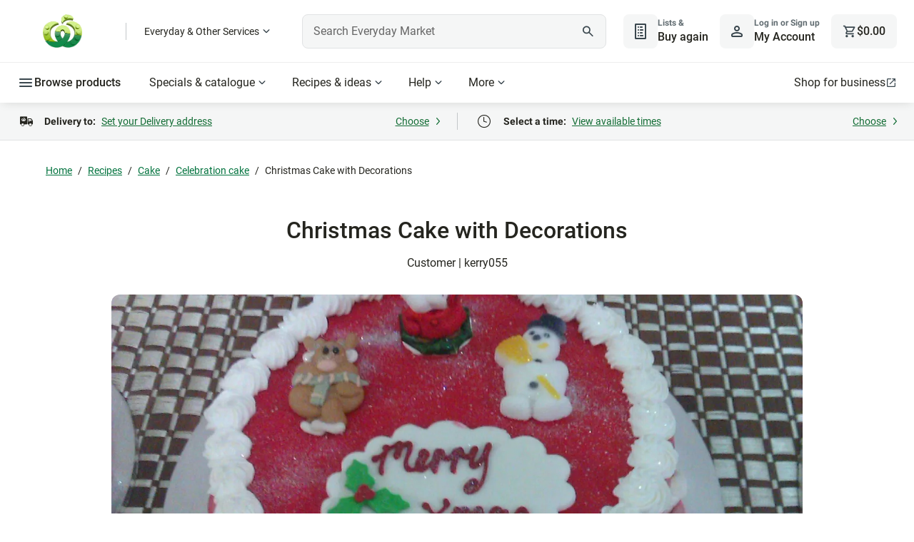

--- FILE ---
content_type: text/css
request_url: https://cdn1.woolworths.media/content-service/_next/static/css/ada03c7da8626d3f.css
body_size: 6160
content:
.menu-button_component_container__WmLe5{padding-right:.125rem}.menu-button_component_container__WmLe5 .menu-button_component_menu-button__JCbdi{display:flex;gap:.5rem;flex-direction:row;align-items:center;justify-content:space-between;background-color:#fff;border:none;border-radius:.5rem;cursor:pointer;color:#25251f;font-size:.875rem;line-height:1.429;font-weight:400}.menu-button_component_container__WmLe5 .menu-button_component_menu-button__JCbdi.menu-button_component_cart-button__soxX0{background-color:#f4f4f4;padding:.75rem;height:3rem;font-family:Roboto,-apple-system,BlinkMacSystemFont,Segoe UI,sans-serif;font-weight:500;font-size:1rem;line-height:1.5;color:#25251f;gap:0;position:relative}.menu-button_component_container__WmLe5 .menu-button_component_menu-button__JCbdi.menu-button_component_cart-button__soxX0:active,.menu-button_component_container__WmLe5 .menu-button_component_menu-button__JCbdi.menu-button_component_cart-button__soxX0:hover{background-color:#d2d2d2}@media(min-width:25.875rem){.menu-button_component_container__WmLe5 .menu-button_component_menu-button__JCbdi.menu-button_component_cart-button__soxX0{gap:.25rem}}.menu-button_component_container__WmLe5 .menu-button_component_menu-button__JCbdi .menu-button_component_button-icon__Td5JU{background:#f4f4f4;padding:.75rem;border-radius:.5rem;color:#25251f;height:3rem;position:relative}.menu-button_component_container__WmLe5 .menu-button_component_menu-button__JCbdi .menu-button_component_stacked-text__38dyO{text-align:left}.menu-button_component_container__WmLe5 .menu-button_component_menu-button__JCbdi .menu-button_component_stacked-text__38dyO .menu-button_component_first-row__Vb_n6{font-weight:700;font-size:.75rem;line-height:1.333;color:#666}.menu-button_component_container__WmLe5 .menu-button_component_menu-button__JCbdi .menu-button_component_stacked-text__38dyO .menu-button_component_second-row__iIoSu{font-family:Roboto,-apple-system,BlinkMacSystemFont,Segoe UI,sans-serif;font-weight:500;font-size:1rem;line-height:1.5;color:#25251f}.menu-button_component_container__WmLe5 .menu-button_component_menu-button__JCbdi.menu-button_component_open-menu__MiUGu,.menu-button_component_container__WmLe5 .menu-button_component_menu-button__JCbdi:hover{background-color:#f4f4f4;text-decoration:none}.menu-button_component_container__WmLe5 .menu-button_component_menu-button__JCbdi.menu-button_component_open-menu__MiUGu .menu-button_component_stacked-text__38dyO .menu-button_component_second-row__iIoSu,.menu-button_component_container__WmLe5 .menu-button_component_menu-button__JCbdi:hover .menu-button_component_stacked-text__38dyO .menu-button_component_second-row__iIoSu{color:#666}.menu-button_component_container__WmLe5 .menu-button_component_menu-button__JCbdi.menu-button_component_lists-button__JhyTt{display:none}@media(min-width:23.438rem){.menu-button_component_container__WmLe5 .menu-button_component_menu-button__JCbdi.menu-button_component_lists-button__JhyTt{display:flex}}.menu-button_component_container__WmLe5 .menu-button_component_menu-button__JCbdi.menu-button_component_account-button__9eH5L{padding:0}.menu-button_component_container__WmLe5 .menu-button_component_menu-button__JCbdi.menu-button_component_account-button__9eH5L:active,.menu-button_component_container__WmLe5 .menu-button_component_menu-button__JCbdi.menu-button_component_account-button__9eH5L:hover{background-color:#fff}.menu-button_component_container__WmLe5 .menu-button_component_menu-button__JCbdi.menu-button_component_account-button__9eH5L:active .menu-button_component_button-icon__Td5JU,.menu-button_component_container__WmLe5 .menu-button_component_menu-button__JCbdi.menu-button_component_account-button__9eH5L:hover .menu-button_component_button-icon__Td5JU{background:#d2d2d2}.menu-button_component_container__WmLe5 .menu-button_component_menu-button__JCbdi.menu-button_component_account-button__9eH5L:focus{outline-offset:.125rem}.menu-button_component_container__WmLe5 .menu-button_component_menu-button__JCbdi.menu-button_component_account-button__9eH5L .menu-button_component_stacked-text__38dyO{display:none}@media(min-width:80rem){.menu-button_component_container__WmLe5 .menu-button_component_menu-button__JCbdi.menu-button_component_account-button__9eH5L .menu-button_component_stacked-text__38dyO{display:block}}.menu-button_component_container__WmLe5 .menu-button_component_menu-button__JCbdi:focus{outline:.125rem dashed #13130c;outline-offset:-.125rem}.menu-button_component_container__WmLe5 .menu-button_component_menu-button__JCbdi svg{color:#25251f}.menu-button_component_container__WmLe5 .menu-button_component_menu-button__JCbdi span{color:#25251f;font-weight:400}.menu-button_component_container__WmLe5 .menu-button_component_menu-button__JCbdi.menu-button_component_explore-everyday___AEyl{padding:.5rem;border-radius:.25rem;margin-top:-.5rem;gap:.25rem}.menu-button_component_container__WmLe5 .menu-button_component_menu-button__JCbdi.menu-button_component_explore-everyday___AEyl span{font-size:.875rem;line-height:1.429}.menu-button_component_container__WmLe5 .menu-button_component_menu-button__JCbdi.menu-button_component_browse__AXixz,.menu-button_component_container__WmLe5 .menu-button_component_menu-button__JCbdi.menu-button_component_primary-nav__lVh1Y{padding:1rem;border-radius:unset;gap:.25rem}.menu-button_component_container__WmLe5 .menu-button_component_menu-button__JCbdi.menu-button_component_browse__AXixz span,.menu-button_component_container__WmLe5 .menu-button_component_menu-button__JCbdi.menu-button_component_primary-nav__lVh1Y span{font-size:1rem;line-height:1.5}.menu-button_component_container__WmLe5 .menu-button_component_menu-button__JCbdi.menu-button_component_specials__Hpk_E:focus,.menu-button_component_container__WmLe5 .menu-button_component_menu-button__JCbdi.menu-button_component_specials__Hpk_E:hover{background-color:#ffda00}.menu-button_component_container__WmLe5 .menu-button_component_menu-button__JCbdi.menu-button_component_browse__AXixz{background:#f4f4f4;border-radius:.5rem;height:3rem}@media(min-width:64rem){.menu-button_component_container__WmLe5 .menu-button_component_menu-button__JCbdi.menu-button_component_browse__AXixz{background-color:#fff;border-radius:unset;height:100%}}.menu-button_component_container__WmLe5 .menu-button_component_menu-button__JCbdi.menu-button_component_browse__AXixz span{font-weight:500}.menu-button_component_container__WmLe5 .menu-button_component_menu-button__JCbdi.menu-button_component_browse__AXixz:hover{background-color:#008446}.menu-button_component_container__WmLe5 .menu-button_component_menu-button__JCbdi.menu-button_component_browse__AXixz:hover span,.menu-button_component_container__WmLe5 .menu-button_component_menu-button__JCbdi.menu-button_component_browse__AXixz:hover svg{color:#fff}.cart_header-container__uN3R_{position:sticky;width:100%;top:0;height:7.5rem;z-index:850}@media(min-width:64rem){.cart_header-container__uN3R_{height:9rem}}@media print{.cart_header-container__uN3R_{position:static;display:none}}.cart_header-container__uN3R_ .cart_header-core__FEv8w{display:flex;flex-direction:column;position:relative;justify-content:space-between;align-items:center;background-color:#fff;border-bottom:1px solid #e8e8e8}.cart_header-container__uN3R_ .cart_header-core__FEv8w.cart_scroll____Sbb{box-shadow:0 4px 12px -4px rgba(37,37,31,.15)}@media(min-width:64rem){.cart_header-container__uN3R_ .cart_header-core__FEv8w{flex-direction:row;padding:1.25rem 1.5rem}}.cart_header-container__uN3R_ .cart_header-core__FEv8w .cart_left-section__RLPoe{flex:1;display:flex;gap:.5rem;align-items:center}.cart_header-container__uN3R_ .cart_header-core__FEv8w .cart_mobile__oLT6_{width:100%;display:flex;position:relative;align-items:center;height:4rem;padding:.5rem}@media(min-width:48rem){.cart_header-container__uN3R_ .cart_header-core__FEv8w .cart_mobile__oLT6_{justify-content:space-between}}@media(min-width:64rem){.cart_header-container__uN3R_ .cart_header-core__FEv8w .cart_mobile__oLT6_{height:3rem;padding:0;width:auto}}.cart_header-container__uN3R_ .cart_header-core__FEv8w .cart_mobile__oLT6_ .cart_browse-button__NJJL4{display:block}@media(min-width:64rem){.cart_header-container__uN3R_ .cart_header-core__FEv8w .cart_mobile__oLT6_ .cart_browse-button__NJJL4{display:none}}.cart_header-container__uN3R_ .cart_header-core__FEv8w .cart_mobile__oLT6_ .cart_account-cart__c5ypV{justify-content:flex-end;flex:1}@media(min-width:48rem){.cart_header-container__uN3R_ .cart_header-core__FEv8w .cart_mobile__oLT6_ .cart_account-cart__c5ypV{flex:none}}@media(min-width:64rem){.cart_header-container__uN3R_ .cart_header-core__FEv8w .cart_mobile__oLT6_ .cart_account-cart__c5ypV{display:none}}.cart_header-container__uN3R_ .cart_header-core__FEv8w .cart_account-cart__c5ypV,.cart_header-container__uN3R_ .cart_header-core__FEv8w .cart_desktop__eZHCh{align-items:center;display:flex;gap:.5rem;margin-right:-.25rem;padding:.25rem;height:3rem}@media(min-width:64rem){.cart_header-container__uN3R_ .cart_header-core__FEv8w .cart_account-cart__c5ypV,.cart_header-container__uN3R_ .cart_header-core__FEv8w .cart_desktop__eZHCh{gap:1rem}}.cart_header-container__uN3R_ .cart_header-core__FEv8w .cart_desktop__eZHCh{display:none}@media(min-width:64rem){.cart_header-container__uN3R_ .cart_header-core__FEv8w .cart_desktop__eZHCh{display:flex}}.cart_header-container__uN3R_ .cart_header-core__FEv8w .cart_header-search__5Dvtw{flex:1;width:100%;padding:0 .5rem .5rem;position:relative;background-color:#fff}.cart_header-container__uN3R_ .cart_header-core__FEv8w .cart_header-search__5Dvtw.cart_search-focused__OIaPJ{width:100%;background-color:#fff;position:absolute;top:0;left:0;padding:1rem 1rem .5rem .5rem;height:4.5rem}@media(min-width:64rem){.cart_header-container__uN3R_ .cart_header-core__FEv8w .cart_header-search__5Dvtw{width:auto;box-shadow:none;padding:0}}.cart_header-container__uN3R_ .cart_hidden-nav__rI9qJ{margin-top:-3.5rem}.cart_header-fms__ITFPy{width:100%;height:3.313rem;padding-top:.25rem;border-bottom:1px solid #e8e8e8;background-color:#f9f9f9}@media print{.cart_header-fms__ITFPy{display:none}}.cart_amount__lwS2R{visibility:hidden;width:0;height:1.5rem;overflow:hidden}@media(min-width:25.875rem){.cart_amount__lwS2R{visibility:visible;width:auto}}.cart_amount__lwS2R .cart_move-up__wrpI6{margin-top:-1.45rem}.cart_amount__lwS2R .cart_move-down__eUNEg{margin-top:0}.cart_amount__lwS2R .cart_scroll-up__Jepg7{transition:margin-top .25s ease-in;margin-top:-1.45rem}.cart_amount__lwS2R .cart_scroll-down__KFoX6{transition:margin-top .25s ease-in;margin-top:0}.cart_quantity__6_pBa{position:absolute;padding:.125rem .375rem;right:-.375rem;top:-.375rem;border-radius:.75rem;border:.125rem solid #fff;color:#fff;background:#e10000;font-size:.75rem;line-height:1.333;text-align:center;height:1.4rem;overflow:hidden;opacity:1;transition:opacity .5s ease-in-out}.cart_quantity__6_pBa.cart_hidden__TeXAf{opacity:0}.cart_quantity__6_pBa .cart_move-up__wrpI6{margin-top:-.95rem}.cart_quantity__6_pBa .cart_move-down__eUNEg{margin-top:0}.cart_quantity__6_pBa .cart_scroll-up__Jepg7{transition:all .25s ease-in;margin-top:-.95rem}.cart_quantity__6_pBa .cart_scroll-down__KFoX6{transition:all .25s ease-in;margin-top:0}.explore-everyday_header-explore-everyday__HYcSz{display:none;padding:0 1rem;border-left:.0625rem solid #bdbdbd;height:1.5rem;margin-left:1.5rem}@media(min-width:64rem){.explore-everyday_header-explore-everyday__HYcSz{display:block}}.explore-everyday_header-explore-everyday__HYcSz button{background-color:#fff;display:flex;gap:.25rem;flex-direction:row;align-items:center;justify-content:space-between;border:none;border-radius:.5rem;cursor:pointer;color:#25251f;font-size:.875rem;line-height:1.429;font-weight:400;margin-top:-.5rem;padding:.5rem}.explore-everyday_header-explore-everyday__HYcSz button:hover{background-color:#f4f4f4;text-decoration:none}.explore-everyday_header-explore-everyday__HYcSz button:focus{outline:.125rem dashed #13130c;outline-offset:-.125rem}.explore-everyday_dropdown-mask__J8J6_{position:fixed;left:0;right:0;bottom:0;background-color:#13130c;opacity:.6;z-index:9998}.fulfilment-ribbon_component_fms-container__Y_9aJ{width:100%;height:100%;justify-content:center;display:flex;background-color:#f9f9f9;align-items:center}.fulfilment-ribbon_component_fms-container__Y_9aJ .fulfilment-ribbon_component_fms-time__KrGat,.fulfilment-ribbon_component_fms-container__Y_9aJ .fulfilment-ribbon_component_fms-type__hsxul{display:flex;flex:1;padding:.5rem 1.25rem;align-items:center;justify-content:space-between;border:none;background-color:transparent;height:100%;cursor:pointer;overflow:hidden}@media(min-width:48rem){.fulfilment-ribbon_component_fms-container__Y_9aJ .fulfilment-ribbon_component_fms-time__KrGat,.fulfilment-ribbon_component_fms-container__Y_9aJ .fulfilment-ribbon_component_fms-type__hsxul{padding:.5rem 2rem}}@media(min-width:64rem){.fulfilment-ribbon_component_fms-container__Y_9aJ .fulfilment-ribbon_component_fms-time__KrGat,.fulfilment-ribbon_component_fms-container__Y_9aJ .fulfilment-ribbon_component_fms-type__hsxul{padding:0 1.5rem}}.fulfilment-ribbon_component_fms-container__Y_9aJ .fulfilment-ribbon_component_fms-type__hsxul{padding-right:0}.fulfilment-ribbon_component_fms-container__Y_9aJ .fulfilment-ribbon_component_fms-time__KrGat{padding-left:0}.fulfilment-ribbon_component_fms-container__Y_9aJ .fulfilment-ribbon_component_section-content__K8iBs{display:flex;align-items:flex-start;width:100%;flex-wrap:wrap;flex-direction:column;gap:0}@media(min-width:64rem){.fulfilment-ribbon_component_fms-container__Y_9aJ .fulfilment-ribbon_component_section-content__K8iBs{flex-direction:row;gap:.5rem}}.fulfilment-ribbon_component_fms-container__Y_9aJ .fulfilment-ribbon_component_section-content__K8iBs .fulfilment-ribbon_component_fms-method__99_6g{display:flex;gap:.5rem;align-items:center}.fulfilment-ribbon_component_fms-container__Y_9aJ .fulfilment-ribbon_component_section-content__K8iBs .fulfilment-ribbon_component_fms-method__99_6g .fulfilment-ribbon_component_fms-method-text__cUg2I{font-weight:700;font-size:.875rem;line-height:1.429;margin-right:.5rem;color:#25251f;white-space:nowrap}.fulfilment-ribbon_component_fms-container__Y_9aJ .fulfilment-ribbon_component_section-content__K8iBs .fulfilment-ribbon_component_fms-value___OPP8{font-size:.875rem;line-height:1.429;color:#00723d;white-space:nowrap;text-overflow:ellipsis;overflow:hidden;display:inline-block;text-decoration:underline;max-width:90%}.fulfilment-ribbon_component_fms-container__Y_9aJ .fulfilment-ribbon_component_section-arrow__yRCNs{align-items:center;color:#00723d;display:none}@media(min-width:64rem){.fulfilment-ribbon_component_fms-container__Y_9aJ .fulfilment-ribbon_component_section-arrow__yRCNs{display:flex}}.fulfilment-ribbon_component_fms-container__Y_9aJ .fulfilment-ribbon_component_section-arrow__yRCNs .fulfilment-ribbon_component_fms-action__SIBFP{font-weight:400;font-size:.875rem;text-decoration:underline}.fulfilment-ribbon_component_fms-container__Y_9aJ .fulfilment-ribbon_component_header-separator__e_ih3{height:1.5rem;width:.0625rem;background-color:#e8e8e8;margin:0 .75rem}@media(min-width:48rem){.fulfilment-ribbon_component_fms-container__Y_9aJ .fulfilment-ribbon_component_header-separator__e_ih3{margin:0 1rem}}@media(min-width:64rem){.fulfilment-ribbon_component_fms-container__Y_9aJ .fulfilment-ribbon_component_header-separator__e_ih3{margin:0 1.5rem}}.header_component_header-container__UcaNJ{position:sticky;width:100%;top:0;height:7.5rem;z-index:850}@media(min-width:64rem){.header_component_header-container__UcaNJ{height:9rem}}@media print{.header_component_header-container__UcaNJ{position:static;display:none}}.header_component_header-container__UcaNJ .header_component_header-core__jQLim{display:flex;flex-direction:column;position:relative;justify-content:space-between;align-items:center;background-color:#fff;border-bottom:1px solid #e8e8e8}.header_component_header-container__UcaNJ .header_component_header-core__jQLim.header_component_scroll__ASo64{box-shadow:0 4px 12px -4px rgba(37,37,31,.15)}@media(min-width:64rem){.header_component_header-container__UcaNJ .header_component_header-core__jQLim{flex-direction:row;padding:1.25rem 1.5rem}}.header_component_header-container__UcaNJ .header_component_header-core__jQLim .header_component_left-section__0V5Yl{flex:1;display:flex;gap:.5rem;align-items:center}.header_component_header-container__UcaNJ .header_component_header-core__jQLim .header_component_mobile__f7PwC{width:100%;display:flex;position:relative;align-items:center;height:4rem;padding:.5rem}@media(min-width:48rem){.header_component_header-container__UcaNJ .header_component_header-core__jQLim .header_component_mobile__f7PwC{justify-content:space-between}}@media(min-width:64rem){.header_component_header-container__UcaNJ .header_component_header-core__jQLim .header_component_mobile__f7PwC{height:3rem;padding:0;width:auto}}.header_component_header-container__UcaNJ .header_component_header-core__jQLim .header_component_mobile__f7PwC .header_component_browse-button__LPsXg{display:block}@media(min-width:64rem){.header_component_header-container__UcaNJ .header_component_header-core__jQLim .header_component_mobile__f7PwC .header_component_browse-button__LPsXg{display:none}}.header_component_header-container__UcaNJ .header_component_header-core__jQLim .header_component_mobile__f7PwC .header_component_account-cart__qUsrR{justify-content:flex-end;flex:1}@media(min-width:48rem){.header_component_header-container__UcaNJ .header_component_header-core__jQLim .header_component_mobile__f7PwC .header_component_account-cart__qUsrR{flex:none}}@media(min-width:64rem){.header_component_header-container__UcaNJ .header_component_header-core__jQLim .header_component_mobile__f7PwC .header_component_account-cart__qUsrR{display:none}}.header_component_header-container__UcaNJ .header_component_header-core__jQLim .header_component_account-cart__qUsrR,.header_component_header-container__UcaNJ .header_component_header-core__jQLim .header_component_desktop__Rd0I9{align-items:center;display:flex;gap:.5rem;margin-right:-.25rem;padding:.25rem;height:3rem}@media(min-width:64rem){.header_component_header-container__UcaNJ .header_component_header-core__jQLim .header_component_account-cart__qUsrR,.header_component_header-container__UcaNJ .header_component_header-core__jQLim .header_component_desktop__Rd0I9{gap:1rem}}.header_component_header-container__UcaNJ .header_component_header-core__jQLim .header_component_desktop__Rd0I9{display:none}@media(min-width:64rem){.header_component_header-container__UcaNJ .header_component_header-core__jQLim .header_component_desktop__Rd0I9{display:flex}}.header_component_header-container__UcaNJ .header_component_header-core__jQLim .header_component_header-search__2FNk6{flex:1;width:100%;padding:0 .5rem .5rem;position:relative;background-color:#fff}.header_component_header-container__UcaNJ .header_component_header-core__jQLim .header_component_header-search__2FNk6.header_component_search-focused__k2ehH{width:100%;background-color:#fff;position:absolute;top:0;left:0;padding:1rem 1rem .5rem .5rem;height:4.5rem}@media(min-width:64rem){.header_component_header-container__UcaNJ .header_component_header-core__jQLim .header_component_header-search__2FNk6{width:auto;box-shadow:none;padding:0}}.header_component_header-container__UcaNJ .header_component_hidden-nav__dfLtg{margin-top:-3.5rem}.header_component_header-fms__MnAV6{width:100%;height:3.313rem;padding-top:.25rem;border-bottom:1px solid #e8e8e8;background-color:#f9f9f9}@media print{.header_component_header-fms__MnAV6{display:none}}.rewards-badge_rewards-badge__FW_FK{right:0;bottom:0;height:1.125rem;position:absolute}.order-alert_component_core-alert__XLgB8{align-items:flex-start;background-color:var(--color-alert-background-info);border-radius:var(--radius-sm);color:var(--color-alert-text-info);display:flex;font-size:var(--font-body-md-default-size);gap:var(--space-internal-lg);line-height:var(--font-body-md-default-line-height);padding:var(--space-internal-lg) var(--space-internal-lg) var(--space-internal-lg) var(--space-content-sm)}.order-alert_component_core-alert__XLgB8 svg{fill:var(--color-alert-icon-info)}.order-alert_component_core-alert-container__PQQuP{flex-direction:column}.order-alert_component_core-alert__XLgB8 .order-alert_component_core-alert-link__nefBF{color:var(--color-alert-link-info-default);text-decoration:underline}.order-alert_component_core-alert__XLgB8 .order-alert_component_core-alert-link__nefBF:focus,.order-alert_component_core-alert__XLgB8 .order-alert_component_core-alert-link__nefBF:hover{color:var(--color-alert-link-info-focus);text-decoration:none}.order-alert_component_core-alert__XLgB8 .order-alert_component_core-alert-link__nefBF:active{color:var(--color-alert-link-info-active);text-decoration:none}.order-alert_component_core-alert-title__yB2tn{font-size:var(--font-body-md-medium-size);font-weight:var(--font-body-md-medium-weight,var(--font-body-md-strong-weight));line-height:var(--font-body-md-medium-line-height);padding-bottom:var(--space-internal-sm)}.order-alert_component_core-alert-description__3QEJR{margin:0}.order-alert_component_core-alert-error__ogJlW{background-color:var(--color-alert-background-error);color:var(--color-alert-text-error)}.order-alert_component_core-alert-error__ogJlW svg{fill:var(--color-alert-icon-error)}.order-alert_component_core-alert-error__ogJlW .order-alert_component_core-alert-link__nefBF{color:var(--color-alert-link-error-default)}.order-alert_component_core-alert-error__ogJlW .order-alert_component_core-alert-link__nefBF:focus,.order-alert_component_core-alert-error__ogJlW .order-alert_component_core-alert-link__nefBF:hover{color:var(--color-alert-link-error-focus)}.order-alert_component_core-alert-error__ogJlW .order-alert_component_core-alert-link__nefBF:active{color:var(--color-alert-link-error-active)}.order-alert_component_core-alert-success__MH_Xl{background-color:var(--color-alert-background-success);color:var(--color-alert-text-success)}.order-alert_component_core-alert-success__MH_Xl svg{fill:var(--color-alert-icon-success)}.order-alert_component_core-alert-success__MH_Xl .order-alert_component_core-alert-link__nefBF{color:var(--color-alert-link-success-default)}.order-alert_component_core-alert-success__MH_Xl .order-alert_component_core-alert-link__nefBF:focus,.order-alert_component_core-alert-success__MH_Xl .order-alert_component_core-alert-link__nefBF:hover{color:var(--color-alert-link-success-focus)}.order-alert_component_core-alert-success__MH_Xl .order-alert_component_core-alert-link__nefBF:active{color:var(--color-alert-link-success-active)}.order-alert_component_core-alert-warning__JiqXH{background-color:var(--color-alert-background-warning);color:var(--color-alert-text-warning)}.order-alert_component_core-alert-warning__JiqXH svg{fill:var(--color-alert-icon-warning)}.order-alert_component_core-alert-warning__JiqXH .order-alert_component_core-alert-link__nefBF{color:var(--color-alert-link-warning-default)}.order-alert_component_core-alert-warning__JiqXH .order-alert_component_core-alert-link__nefBF:focus,.order-alert_component_core-alert-warning__JiqXH .order-alert_component_core-alert-link__nefBF:hover{color:var(--color-alert-link-warning-focus)}.order-alert_component_core-alert-warning__JiqXH .order-alert_component_core-alert-link__nefBF:active{color:var(--color-alert-link-warning-active)}.order-alert_component_core-alert-page__be89M{border-radius:0}.order-alert_component_core-alert-compact__cCyAf{background:none;margin-right:var(--space-internal-md);padding:0}section.order-alert_component_alert-container__pBLdy>svg{min-width:1.5rem;min-height:1.5rem}section.order-alert_component_alert-container__pBLdy.order-alert_component_hide-alert__TyTA4{display:none}section.order-alert_component_alert-container__pBLdy span.order-alert_component_alert-title__sef9U{display:block;font-weight:var(--font-weight-medium);font-feature-settings:"liga" off;letter-spacing:var(--letter-spacing-sm,0);margin-bottom:0}section.order-alert_component_alert-container__pBLdy .order-alert_component_core-alert-description__3QEJR{display:block;font-weight:var(--font-weight-regular);font-feature-settings:"liga" off;letter-spacing:var(--letter-spacing-sm,0)}section.order-alert_component_alert-container__pBLdy a.order-alert_component_alert-link-informational__owaCK{--text-color:var(--color-alert-link-info-default)}section.order-alert_component_alert-container__pBLdy a.order-alert_component_alert-link-informational__owaCK:focus,section.order-alert_component_alert-container__pBLdy a.order-alert_component_alert-link-informational__owaCK:hover{--text-color:var(--color-alert-link-info-focus)}section.order-alert_component_alert-container__pBLdy a.order-alert_component_alert-link-informational__owaCK:focus svg,section.order-alert_component_alert-container__pBLdy a.order-alert_component_alert-link-informational__owaCK:hover svg{fill:var(--color-alert-link-info-focus)}section.order-alert_component_alert-container__pBLdy a.order-alert_component_alert-link-informational__owaCK:active{color:var(--color-alert-link-info-active)}section.order-alert_component_alert-container__pBLdy a.order-alert_component_alert-link-informational__owaCK:active svg{fill:var(--color-alert-link-info-active)}section.order-alert_component_alert-container__pBLdy a.order-alert_component_alert-link-error__9sVmX{--text-color:var(--color-alert-link-error-default)}section.order-alert_component_alert-container__pBLdy a.order-alert_component_alert-link-error__9sVmX:focus,section.order-alert_component_alert-container__pBLdy a.order-alert_component_alert-link-error__9sVmX:hover{--text-color:var(--color-alert-link-error-focus)}section.order-alert_component_alert-container__pBLdy a.order-alert_component_alert-link-error__9sVmX:focus svg,section.order-alert_component_alert-container__pBLdy a.order-alert_component_alert-link-error__9sVmX:hover svg{fill:var(--color-alert-link-error-focus)}section.order-alert_component_alert-container__pBLdy a.order-alert_component_alert-link-error__9sVmX:active{color:var(--color-alert-link-error-active)}section.order-alert_component_alert-container__pBLdy a.order-alert_component_alert-link-error__9sVmX:active svg{fill:var(--color-alert-link-error-active)}section.order-alert_component_alert-container__pBLdy a.order-alert_component_alert-link-warning__V5NMy{--text-color:var(--color-alert-link-warning-default);color:var(--color-alert-link-warning-default);text-decoration:underline}section.order-alert_component_alert-container__pBLdy a.order-alert_component_alert-link-warning__V5NMy:focus,section.order-alert_component_alert-container__pBLdy a.order-alert_component_alert-link-warning__V5NMy:hover{color:var(--color-alert-link-warning-focus)}section.order-alert_component_alert-container__pBLdy a.order-alert_component_alert-link-warning__V5NMy:focus svg,section.order-alert_component_alert-container__pBLdy a.order-alert_component_alert-link-warning__V5NMy:hover svg{fill:var(--color-alert-link-warning-focus)}section.order-alert_component_alert-container__pBLdy a.order-alert_component_alert-link-warning__V5NMy:active{color:var(--color-alert-link-warning-active)}section.order-alert_component_alert-container__pBLdy a.order-alert_component_alert-link-warning__V5NMy:active svg{fill:var(--color-alert-link-warning-active)}section.order-alert_component_alert-container__pBLdy a.order-alert_component_alert-link-success__6ENIv{--text-color:var(--color-alert-link-success-default)}section.order-alert_component_alert-container__pBLdy a.order-alert_component_alert-link-success__6ENIv:focus,section.order-alert_component_alert-container__pBLdy a.order-alert_component_alert-link-success__6ENIv:hover{color:var(--color-alert-link-success-focus)}section.order-alert_component_alert-container__pBLdy a.order-alert_component_alert-link-success__6ENIv:focus svg,section.order-alert_component_alert-container__pBLdy a.order-alert_component_alert-link-success__6ENIv:hover svg{fill:var(--color-alert-link-success-focus)}section.order-alert_component_alert-container__pBLdy a.order-alert_component_alert-link-success__6ENIv:active{color:var(--color-alert-link-success-active)}section.order-alert_component_alert-container__pBLdy a.order-alert_component_alert-link-success__6ENIv:active svg{fill:var(--color-alert-link-success-active)}section.order-alert_component_alert-container__pBLdy .order-alert_component_divider__L7BkT{opacity:.3;margin-left:.75rem;margin-right:.75rem}.primary-nav_component_header-container__L2de5{position:sticky;width:100%;top:0;height:7.5rem;z-index:850}@media(min-width:64rem){.primary-nav_component_header-container__L2de5{height:9rem}}@media print{.primary-nav_component_header-container__L2de5{position:static;display:none}}.primary-nav_component_header-container__L2de5 .primary-nav_component_header-core___Ckbi{display:flex;flex-direction:column;position:relative;justify-content:space-between;align-items:center;background-color:#fff;border-bottom:1px solid #e8e8e8}.primary-nav_component_header-container__L2de5 .primary-nav_component_header-core___Ckbi.primary-nav_component_scroll__TIMUw{box-shadow:0 4px 12px -4px rgba(37,37,31,.15)}@media(min-width:64rem){.primary-nav_component_header-container__L2de5 .primary-nav_component_header-core___Ckbi{flex-direction:row;padding:1.25rem 1.5rem}}.primary-nav_component_header-container__L2de5 .primary-nav_component_header-core___Ckbi .primary-nav_component_left-section__co_FL{flex:1;display:flex;gap:.5rem;align-items:center}.primary-nav_component_header-container__L2de5 .primary-nav_component_header-core___Ckbi .primary-nav_component_mobile__LA_ZY{width:100%;display:flex;position:relative;align-items:center;height:4rem;padding:.5rem}@media(min-width:48rem){.primary-nav_component_header-container__L2de5 .primary-nav_component_header-core___Ckbi .primary-nav_component_mobile__LA_ZY{justify-content:space-between}}@media(min-width:64rem){.primary-nav_component_header-container__L2de5 .primary-nav_component_header-core___Ckbi .primary-nav_component_mobile__LA_ZY{height:3rem;padding:0;width:auto}}.primary-nav_component_header-container__L2de5 .primary-nav_component_header-core___Ckbi .primary-nav_component_mobile__LA_ZY .primary-nav_component_browse-button__spTYb{display:block}@media(min-width:64rem){.primary-nav_component_header-container__L2de5 .primary-nav_component_header-core___Ckbi .primary-nav_component_mobile__LA_ZY .primary-nav_component_browse-button__spTYb{display:none}}.primary-nav_component_header-container__L2de5 .primary-nav_component_header-core___Ckbi .primary-nav_component_mobile__LA_ZY .primary-nav_component_account-cart__Byhbz{justify-content:flex-end;flex:1}@media(min-width:48rem){.primary-nav_component_header-container__L2de5 .primary-nav_component_header-core___Ckbi .primary-nav_component_mobile__LA_ZY .primary-nav_component_account-cart__Byhbz{flex:none}}@media(min-width:64rem){.primary-nav_component_header-container__L2de5 .primary-nav_component_header-core___Ckbi .primary-nav_component_mobile__LA_ZY .primary-nav_component_account-cart__Byhbz{display:none}}.primary-nav_component_header-container__L2de5 .primary-nav_component_header-core___Ckbi .primary-nav_component_account-cart__Byhbz,.primary-nav_component_header-container__L2de5 .primary-nav_component_header-core___Ckbi .primary-nav_component_desktop__gIhiS{align-items:center;display:flex;gap:.5rem;margin-right:-.25rem;padding:.25rem;height:3rem}@media(min-width:64rem){.primary-nav_component_header-container__L2de5 .primary-nav_component_header-core___Ckbi .primary-nav_component_account-cart__Byhbz,.primary-nav_component_header-container__L2de5 .primary-nav_component_header-core___Ckbi .primary-nav_component_desktop__gIhiS{gap:1rem}}.primary-nav_component_header-container__L2de5 .primary-nav_component_header-core___Ckbi .primary-nav_component_desktop__gIhiS{display:none}@media(min-width:64rem){.primary-nav_component_header-container__L2de5 .primary-nav_component_header-core___Ckbi .primary-nav_component_desktop__gIhiS{display:flex}}.primary-nav_component_header-container__L2de5 .primary-nav_component_header-core___Ckbi .primary-nav_component_header-search__F9sQO{flex:1;width:100%;padding:0 .5rem .5rem;position:relative;background-color:#fff}.primary-nav_component_header-container__L2de5 .primary-nav_component_header-core___Ckbi .primary-nav_component_header-search__F9sQO.primary-nav_component_search-focused___shsZ{width:100%;background-color:#fff;position:absolute;top:0;left:0;padding:1rem 1rem .5rem .5rem;height:4.5rem}@media(min-width:64rem){.primary-nav_component_header-container__L2de5 .primary-nav_component_header-core___Ckbi .primary-nav_component_header-search__F9sQO{width:auto;box-shadow:none;padding:0}}.primary-nav_component_header-container__L2de5 .primary-nav_component_hidden-nav__xIaEf{margin-top:-3.5rem}.primary-nav_component_header-fms__ESoJs{width:100%;height:3.313rem;padding-top:.25rem;border-bottom:1px solid #e8e8e8;background-color:#f9f9f9}@media print{.primary-nav_component_header-fms__ESoJs{display:none}}.primary-nav_component_header-nav__fEKEA{top:5.5rem;align-items:center;height:3.5rem;overflow:hidden;background-color:#fff;box-shadow:0 .25rem .75rem -.25rem rgba(58,71,78,.15);transition:margin .15s ease-in-out;display:none}@media(min-width:64rem){.primary-nav_component_header-nav__fEKEA{display:flex}}.primary-nav_component_header-nav__fEKEA .primary-nav_component_browse-products__JzoN6{font-family:var(--font-family-headline);font-weight:var(--font-weight-medium);font-size:1rem;line-height:1.5rem;align-items:center;padding:1rem 1.5rem;border-radius:0}.primary-nav_component_header-nav__fEKEA .primary-nav_component_menu-items__qYete{display:flex;flex:1;text-align:left}.primary-nav_component_header-nav__fEKEA .primary-nav_component_right-nav__kVTHZ{display:flex;flex-direction:row;margin-right:.75rem}.primary-nav_component_header-nav__fEKEA .primary-nav_component_nav-item__ZtN5b{height:100%;border-radius:0;width:auto;white-space:nowrap;min-width:-moz-min-content;min-width:min-content;border:none;background-color:#fff;cursor:pointer;position:relative}.primary-nav_component_header-nav__fEKEA .primary-nav_component_nav-item__ZtN5b.primary-nav_component_specials__8_K7O button:hover,.primary-nav_component_header-nav__fEKEA .primary-nav_component_nav-item__ZtN5b.primary-nav_component_specials__8_K7O.primary-nav_component_active__dfdqq button{background-color:#ffda00!important}.primary-nav_component_header-nav__fEKEA .primary-nav_component_nav-item__ZtN5b.primary-nav_component_active__dfdqq button{background-color:#f4f4f4;text-decoration:none}.primary-nav_component_header-nav__fEKEA .primary-nav_component_nav-item__ZtN5b.primary-nav_component_external-link___ocIs{display:none}@media(min-width:64rem){.primary-nav_component_header-nav__fEKEA .primary-nav_component_nav-item__ZtN5b.primary-nav_component_external-link___ocIs{display:flex}}.primary-nav_component_header-nav__fEKEA .primary-nav_component_nav-item__ZtN5b.primary-nav_component_external-link___ocIs.primary-nav_component_hide-for-extra__y2zFE{display:none}@media(min-width:80rem){.primary-nav_component_header-nav__fEKEA .primary-nav_component_nav-item__ZtN5b.primary-nav_component_external-link___ocIs.primary-nav_component_hide-for-extra__y2zFE{display:flex}}.primary-nav_component_header-nav__fEKEA .primary-nav_component_nav-item__ZtN5b.primary-nav_component_store-finder__WnM3I{display:none}@media(min-width:80rem){.primary-nav_component_header-nav__fEKEA .primary-nav_component_nav-item__ZtN5b.primary-nav_component_store-finder__WnM3I{display:flex}}@keyframes primary-nav_component_bounce__gdp3p{0%{transform:scale(1) translateY(0)}10%{transform:scale(1.1,.9) translateY(0)}30%{transform:scale(.9,1.1) translateY(-.625rem)}50%{transform:scale(1.05,.95) translateY(0)}57%{transform:scale(1) translateY(-.125rem)}64%{transform:scale(1) translateY(0)}to{transform:scale(1) translateY(0)}}.primary-nav_component_header-nav__fEKEA .primary-nav_component_nav-item__ZtN5b.primary-nav_component_store-finder__WnM3I:focus svg,.primary-nav_component_header-nav__fEKEA .primary-nav_component_nav-item__ZtN5b.primary-nav_component_store-finder__WnM3I:hover svg{animation-name:primary-nav_component_bounce__gdp3p;animation-timing-function:cubic-bezier(.15,.3,.15,.5);animation-duration:1s;animation-iteration-count:1}.primary-nav_component_header-nav__fEKEA .primary-nav_component_nav-item__ZtN5b button{border:none;border-radius:unset;background-color:#fff;height:3.5rem;align-items:center;cursor:pointer;color:#25251f;font-size:1rem;line-height:1.5;font-weight:400}.primary-nav_component_header-nav__fEKEA .primary-nav_component_nav-item__ZtN5b button:hover{background-color:#f4f4f4;text-decoration:none}.primary-nav_component_header-nav__fEKEA .primary-nav_component_nav-item__ZtN5b button:focus{outline:.125rem dashed #13130c;outline-offset:-.125rem}.primary-nav_component_header-nav__fEKEA .primary-nav_component_nav-item__ZtN5b span{color:#25251f;font-weight:400;font-size:1rem;line-height:1.5}.primary-nav_component_header-nav__fEKEA .primary-nav_component_hide-nav-item__2R0uL{display:none}@media(min-width:80rem){.primary-nav_component_header-nav__fEKEA .primary-nav_component_hide-nav-item__2R0uL{display:block}}.primary-nav_component_header-nav__fEKEA .primary-nav_component_hide-for-extra__y2zFE{display:none}@media(min-width:90rem){.primary-nav_component_header-nav__fEKEA .primary-nav_component_hide-for-extra__y2zFE{display:block}}.primary-nav_component_header-nav__fEKEA .primary-nav_component_more-nav-item__y_OEC{display:block}@media(min-width:80rem){.primary-nav_component_header-nav__fEKEA .primary-nav_component_more-nav-item__y_OEC{display:none}}.primary-nav_component_header-nav__fEKEA .primary-nav_component_show-more-for-extra__MUp_d{display:block}@media(min-width:90rem){.primary-nav_component_header-nav__fEKEA .primary-nav_component_show-more-for-extra__MUp_d{display:none}}div.search-bar_component_autocomplete__jia8A{flex:1;position:relative;margin:0}@media(min-width:64rem){div.search-bar_component_autocomplete__jia8A{margin:0 10%}}div.search-bar_component_autocomplete__jia8A input.search-bar_component_input__WWM9i{color:#666;width:100%;background-color:#f9f9f9;border-radius:.5rem;border:1px solid #e8e8e8;padding:.75rem .125rem .75rem .75rem;font-size:1rem;font-family:Roboto,-apple-system,BlinkMacSystemFont,Segoe UI,sans-serif;font-weight:400;line-height:1.5;outline-color:#008446;height:3rem}div.search-bar_component_autocomplete__jia8A input.search-bar_component_input__WWM9i:active,div.search-bar_component_autocomplete__jia8A input.search-bar_component_input__WWM9i:focus{background-color:#fff;border:.125rem solid #008446}div.search-bar_component_autocomplete__jia8A input.search-bar_component_input__WWM9i.search-bar_component_input-hover__MhsiO,div.search-bar_component_autocomplete__jia8A input.search-bar_component_input__WWM9i:hover{border:.125rem solid #9c9c9c}div.search-bar_component_autocomplete__jia8A input.search-bar_component_input__WWM9i:focus{outline:.125rem dashed #13130c;outline-offset:.125rem}div.search-bar_component_autocomplete__jia8A figure{z-index:999;position:absolute;top:3.375rem;background-color:#fff;width:100%;box-shadow:0 .125rem .3125rem rgba(0,0,0,.25);border-radius:.5rem;border:none;margin:0;max-height:calc(100vh - 3.375rem);overflow:auto}div.search-bar_component_autocomplete__jia8A figure figcaption{text-align:left;padding:1rem 1.5rem .5rem}div.search-bar_component_autocomplete__jia8A figure ul{display:flex;flex-direction:column;text-align:left;max-height:85vh;overflow-x:hidden;overflow-y:auto;list-style-type:none;padding:0;margin-bottom:.5rem}div.search-bar_component_autocomplete__jia8A figure ul li{display:flex;justify-content:space-between;cursor:pointer;height:3rem;min-height:3rem;padding:0 1rem;margin:0 .5rem;text-overflow:ellipsis;overflow:hidden;color:#25251f;max-width:100%;white-space:nowrap;font-style:normal;border-radius:.5rem;border:none;align-items:center}div.search-bar_component_autocomplete__jia8A figure ul li .search-bar_component_suggestion__vwU55{font-weight:700}div.search-bar_component_autocomplete__jia8A figure ul li .search-bar_component_suggestion__vwU55 .search-bar_component_highlight-text__XWZUF{font-weight:400}div.search-bar_component_autocomplete__jia8A figure ul li.search-bar_component_item-focus__3h4Jw{outline:.125rem dashed #13130c;outline-offset:-.125rem}@media(hover:hover)and (pointer:fine){div.search-bar_component_autocomplete__jia8A figure ul li:hover{background-color:#f9f9f9;outline:none}}div.search-bar_component_autocomplete__jia8A figure ul li a{color:#25251f;white-space:nowrap;overflow:hidden;text-overflow:ellipsis}div.search-bar_component_autocomplete__jia8A figure ul li a:hover{text-decoration-line:none}div.search-bar_component_autocomplete__jia8A figure ul li.search-bar_component_brandedShop-item__YBeCq{display:flex;flex-direction:row;align-items:center;height:100%}div.search-bar_component_autocomplete__jia8A figure ul li.search-bar_component_brandedShop-item__YBeCq .search-bar_component_brandedShop-image__RPoL3{height:2.5rem;width:2.5rem;margin-right:1rem;border-radius:.25rem}div.search-bar_component_autocomplete__jia8A figure ul li.search-bar_component_brandedShop-item__YBeCq .search-bar_component_brandedShop-content__IAOD6{display:flex;flex-direction:column;align-items:flex-start;line-height:normal;font-weight:400;overflow:hidden;text-align:justify;margin-right:1rem}div.search-bar_component_autocomplete__jia8A figure ul li.search-bar_component_brandedShop-item__YBeCq .search-bar_component_brandedShop-content__IAOD6 .search-bar_component_brandedShop-content-title__uVRnC{text-overflow:ellipsis;white-space:nowrap;overflow:hidden;width:100%}div.search-bar_component_autocomplete__jia8A figure ul li.search-bar_component_brandedShop-item__YBeCq .search-bar_component_brandedShop-content__IAOD6 .search-bar_component_brandedShop-content-tagline__sQhIr{color:#666;font-size:.875rem;text-overflow:ellipsis;white-space:nowrap;overflow:hidden;width:100%}div.search-bar_component_autocomplete__jia8A figure ul li.search-bar_component_brandedShop-item__YBeCq .search-bar_component_brandedShop-label__rUn0F{margin-right:0;margin-left:auto;margin-bottom:0;color:#666;font-size:.875rem;background-color:#f4f4f4;border-radius:.25rem;padding:.25rem;line-height:1.429}div.search-bar_component_autocomplete__jia8A.search-bar_component_search-focused__zjD8g{display:flex;flex-direction:row}div.search-bar_component_autocomplete__jia8A.search-bar_component_search-focused__zjD8g input.search-bar_component_input__WWM9i:focus{outline:none}div.search-bar_component_autocomplete__jia8A.search-bar_component_search-focused__zjD8g figure{position:fixed;border-radius:0;border-top:.0625rem solid rgba(0,0,0,.04);top:4.5rem;left:0;right:0;bottom:0;box-shadow:none;background:linear-gradient(#fff 30%,hsla(0,0%,100%,0)),linear-gradient(hsla(0,0%,100%,0),#fff 70%) 0 100%,linear-gradient(rgba(58,71,78,.1),#fff),linear-gradient(#fff,#fff) 0 100%;background-repeat:no-repeat;background-color:#fff;background-size:100% 1.875rem,100% 1.875rem,100% .625rem,100% .625rem;background-attachment:local,local,scroll,scroll;max-height:86vh}div.search-bar_component_autocomplete__jia8A.search-bar_component_search-focused__zjD8g .search-bar_component_search-cancel__CMhyp{display:block}@media(min-width:64rem){div.search-bar_component_autocomplete__jia8A.search-bar_component_search-focused__zjD8g .search-bar_component_search-cancel__CMhyp{display:none}}div.search-bar_component_autocomplete__jia8A.search-bar_component_search-focused__zjD8g button.search-bar_component_search__cqPwD{right:3.5rem}div.search-bar_component_autocomplete__jia8A.search-bar_component_search-focused__zjD8g button.search-bar_component_clear__PjobS{right:6.3rem}button.search-bar_component_clear__PjobS,button.search-bar_component_search__cqPwD{background-color:transparent;color:#25251f;padding:.75rem;border:none;position:absolute;top:0;cursor:pointer;width:3rem;height:3rem;display:flex;flex-direction:column;justify-content:center;align-items:center}button.search-bar_component_clear__PjobS:focus,button.search-bar_component_search__cqPwD:focus{outline:.125rem dashed #13130c;outline-offset:-.5rem}button.search-bar_component_clear__PjobS:hover,button.search-bar_component_search__cqPwD:hover{background-color:#f4f4f4;border-top:.125rem solid #9c9c9c;border-bottom:.125rem solid #9c9c9c}button.search-bar_component_clear__PjobS{right:3rem}button.search-bar_component_copy__rOlAv{background-color:transparent;border:none;padding-left:.75rem;padding-right:.75rem;cursor:pointer}button.search-bar_component_copy__rOlAv .search-bar_component_copy-icon__wHLd7{height:1.5rem;width:1.5rem}button.search-bar_component_copy__rOlAv .search-bar_component_copy-icon__wHLd7 .search-bar_component_is-itemSelected__y2Ir9{filter:invert(100%) sepia(100%) saturate(0) hue-rotate(156deg) brightness(102%) contrast(103%)}@media(hover:hover)and (pointer:fine){button.search-bar_component_copy__rOlAv:hover .search-bar_component_copy-icon__wHLd7{filter:invert(100%) sepia(100%) saturate(0) hue-rotate(156deg) brightness(102%) contrast(103%)}}@media(min-width:30rem){button.search-bar_component_copy__rOlAv{display:none}}button.search-bar_component_search__cqPwD{border-top-right-radius:.5rem;border-bottom-right-radius:.5rem;right:0}button.search-bar_component_search__cqPwD.search-bar_component_has-input__0Z8v8{border-left:.0625rem solid #e8e8e8}button.search-bar_component_search__cqPwD:hover{border-right:.125rem solid #9c9c9c}.search-bar_component_search-cancel__CMhyp{display:none;border:none;margin-left:.5rem;padding:0;border-radius:.5rem;font-size:.875rem;font-weight:500;background-color:#fff;color:#25251f;height:3rem}.skip-links_component_header-container__XnZfd{position:sticky;width:100%;top:0;height:7.5rem;z-index:850}@media(min-width:64rem){.skip-links_component_header-container__XnZfd{height:9rem}}@media print{.skip-links_component_header-container__XnZfd{position:static;display:none}}.skip-links_component_header-container__XnZfd .skip-links_component_header-core__dgQR_{display:flex;flex-direction:column;position:relative;justify-content:space-between;align-items:center;background-color:#fff;border-bottom:1px solid #e8e8e8}.skip-links_component_header-container__XnZfd .skip-links_component_header-core__dgQR_.skip-links_component_scroll__nPqta{box-shadow:0 4px 12px -4px rgba(37,37,31,.15)}@media(min-width:64rem){.skip-links_component_header-container__XnZfd .skip-links_component_header-core__dgQR_{flex-direction:row;padding:1.25rem 1.5rem}}.skip-links_component_header-container__XnZfd .skip-links_component_header-core__dgQR_ .skip-links_component_left-section__UgV6n{flex:1;display:flex;gap:.5rem;align-items:center}.skip-links_component_header-container__XnZfd .skip-links_component_header-core__dgQR_ .skip-links_component_mobile__I_fnH{width:100%;display:flex;position:relative;align-items:center;height:4rem;padding:.5rem}@media(min-width:48rem){.skip-links_component_header-container__XnZfd .skip-links_component_header-core__dgQR_ .skip-links_component_mobile__I_fnH{justify-content:space-between}}@media(min-width:64rem){.skip-links_component_header-container__XnZfd .skip-links_component_header-core__dgQR_ .skip-links_component_mobile__I_fnH{height:3rem;padding:0;width:auto}}.skip-links_component_header-container__XnZfd .skip-links_component_header-core__dgQR_ .skip-links_component_mobile__I_fnH .skip-links_component_browse-button__1CIUK{display:block}@media(min-width:64rem){.skip-links_component_header-container__XnZfd .skip-links_component_header-core__dgQR_ .skip-links_component_mobile__I_fnH .skip-links_component_browse-button__1CIUK{display:none}}.skip-links_component_header-container__XnZfd .skip-links_component_header-core__dgQR_ .skip-links_component_mobile__I_fnH .skip-links_component_account-cart__E1FJ8{justify-content:flex-end;flex:1}@media(min-width:48rem){.skip-links_component_header-container__XnZfd .skip-links_component_header-core__dgQR_ .skip-links_component_mobile__I_fnH .skip-links_component_account-cart__E1FJ8{flex:none}}@media(min-width:64rem){.skip-links_component_header-container__XnZfd .skip-links_component_header-core__dgQR_ .skip-links_component_mobile__I_fnH .skip-links_component_account-cart__E1FJ8{display:none}}.skip-links_component_header-container__XnZfd .skip-links_component_header-core__dgQR_ .skip-links_component_account-cart__E1FJ8,.skip-links_component_header-container__XnZfd .skip-links_component_header-core__dgQR_ .skip-links_component_desktop__XVp_W{align-items:center;display:flex;gap:.5rem;margin-right:-.25rem;padding:.25rem;height:3rem}@media(min-width:64rem){.skip-links_component_header-container__XnZfd .skip-links_component_header-core__dgQR_ .skip-links_component_account-cart__E1FJ8,.skip-links_component_header-container__XnZfd .skip-links_component_header-core__dgQR_ .skip-links_component_desktop__XVp_W{gap:1rem}}.skip-links_component_header-container__XnZfd .skip-links_component_header-core__dgQR_ .skip-links_component_desktop__XVp_W{display:none}@media(min-width:64rem){.skip-links_component_header-container__XnZfd .skip-links_component_header-core__dgQR_ .skip-links_component_desktop__XVp_W{display:flex}}.skip-links_component_header-container__XnZfd .skip-links_component_header-core__dgQR_ .skip-links_component_header-search__Vze2Z{flex:1;width:100%;padding:0 .5rem .5rem;position:relative;background-color:#fff}.skip-links_component_header-container__XnZfd .skip-links_component_header-core__dgQR_ .skip-links_component_header-search__Vze2Z.skip-links_component_search-focused___1aD9{width:100%;background-color:#fff;position:absolute;top:0;left:0;padding:1rem 1rem .5rem .5rem;height:4.5rem}@media(min-width:64rem){.skip-links_component_header-container__XnZfd .skip-links_component_header-core__dgQR_ .skip-links_component_header-search__Vze2Z{width:auto;box-shadow:none;padding:0}}.skip-links_component_header-container__XnZfd .skip-links_component_hidden-nav__xfzKE{margin-top:-3.5rem}.skip-links_component_header-fms__VrC5t{width:100%;height:3.313rem;padding-top:.25rem;border-bottom:1px solid #e8e8e8;background-color:#f9f9f9}@media print{.skip-links_component_header-fms__VrC5t{display:none}}.skip-links_component_header-skip-links__703eZ{display:flex;position:relative;pointer-events:auto;align-items:left;background-color:#fff;height:0;overflow:hidden;z-index:850}.skip-links_component_header-skip-links__703eZ.skip-links_component_visible__WsSLl{height:3.5rem;padding:1rem 1.25rem;border-bottom:1px solid #bdbdbd}.skip-links_component_header-skip-link__H76Fa{background:none;border:none;color:#00723d;font-size:1rem;line-height:1.556;cursor:pointer;height:1.556}.skip-links_component_header-skip-link__H76Fa:focus{outline:2px dashed #13130c;outline-offset:1px;transition:all .15s ease-out}@supports(-moz-appearance:none){.skip-links_component_header-skip-link__H76Fa:focus{transition:none}}.wapple_component_wapple-container__LESSD{display:flex;justify-content:flex-start;align-items:center;height:2.5rem;overflow:hidden;outline-offset:.0625rem;width:100%}@media(min-width:25.875rem){.wapple_component_wapple-container__LESSD{flex:1}}@media(min-width:48rem){.wapple_component_wapple-container__LESSD{justify-content:center;margin:auto;width:auto}}@media(min-width:64rem){.wapple_component_wapple-container__LESSD{height:3rem}}.wapple_component_wapple-container__LESSD:focus{outline:.125rem dashed #13130c}.wapple_component_wapple-container__LESSD:hover{cursor:pointer}.wapple_component_wapple-container__LESSD .wapple_component_img__kFyYN{display:inline;height:100%}.modal_component_modal-overlay__tRi4D{height:100%;z-index:9999;visibility:visible;transition:opacity .2s linear 0s;opacity:1;display:flex;justify-content:center;align-items:center;background-color:rgba(0,0,0,.3);position:fixed;top:0;right:0;bottom:0;left:0;overflow-y:auto;flex-wrap:wrap;align-content:flex-start;padding-top:5rem}@media(min-width:48rem){.modal_component_modal-overlay__tRi4D{align-content:center;padding-top:0}}.modal_component_modal-overlay__tRi4D button:focus-visible{outline:.125rem dotted var(--color-action-border-secondary-default);outline-offset:.25rem}.modal_component_modal-overlay__tRi4D .modal_component_modal-content__5CSzH{background-color:var(--color-interface-background-primary);border-radius:.5rem;height:fit-content;height:-moz-fit-content;position:relative;width:100%;margin:0 1.25rem}@media(min-width:25.875rem){.modal_component_modal-overlay__tRi4D .modal_component_modal-content__5CSzH{min-width:20.938rem;margin:auto;width:unset}}.modal_component_modal-overlay__tRi4D .modal_component_modal-content__5CSzH .modal_component_modal-head__qWkj0{padding:1rem;position:relative;text-align:center;display:flex;align-items:center;justify-content:space-between;gap:.5rem}.modal_component_modal-overlay__tRi4D .modal_component_modal-content__5CSzH .modal_component_modal-head__qWkj0 .modal_component_close-button__m4tOJ{background:none;border-radius:.5rem;padding:1rem .5rem}.modal_component_modal-overlay__tRi4D .modal_component_modal-content__5CSzH .modal_component_modal-head__qWkj0 .modal_component_close-button__m4tOJ svg{width:30px;height:30px}.modal_component_modal-overlay__tRi4D .modal_component_modal-content__5CSzH .modal_component_modal-head__qWkj0 .modal_component_close-button__m4tOJ:hover{background:var(--color-action-background-tertiary-default)}@media(min-width:48rem){.modal_component_modal-overlay__tRi4D .modal_component_modal-content__5CSzH .modal_component_modal-head__qWkj0 .modal_component_close-button__m4tOJ{right:1.125rem}}.modal_component_modal-overlay__tRi4D .modal_component_modal-content__5CSzH .modal_component_modal-head__qWkj0 h4{font-size:var(--font-title-md-default-size);font-family:var(--font-title-md-default-family);margin-bottom:0;display:flex;align-items:center;gap:.5rem;text-align:left}@media(min-width:48rem){.modal_component_modal-overlay__tRi4D .modal_component_modal-content__5CSzH .modal_component_modal-head__qWkj0 h4{color:var(--color-interface-text-strong);font-size:var(--font-title-lg-default-size)}}.modal_component_modal-overlay__tRi4D .modal_component_modal-content__5CSzH .modal_component_modal-head__qWkj0 h4 .modal_component_modal-title-content__u3GGt{display:flex;flex-direction:column}.modal_component_modal-overlay__tRi4D .modal_component_modal-content__5CSzH .modal_component_modal-body__K6jMd{padding:0 1rem 1rem}.toast_component_toast__ffvS5{position:fixed;display:flex;padding:1rem;justify-content:space-between;align-items:center;bottom:1.5rem;left:1.5rem;background-color:var(--color-action-icon-tertiary-default);border-radius:.25rem;box-shadow:0 2px 8px -2px rgba(58,71,78,.15);animation:toast_component_slideUp___iSJS 1s forwards,toast_component_slideDown__kdNMl 1s 6s forwards;z-index:9999}.toast_component_toast__ffvS5 .toast_component_toast-message__iIgX3{color:var(--color-action-text-link-on-contrast-default);font-weight:var(--font-body-sm-default-weight);font-size:var(--font-body-sm-default-size);line-height:var(--font-body-sm-default-line-height);font-style:normal}.toast_component_toast__ffvS5 .toast_component_toast-message__iIgX3 a{color:var(--color-action-text-link-on-contrast-default)}@keyframes toast_component_slideUp___iSJS{0%{transform:translateY(150%)}to{transform:translateY(0)}}@keyframes toast_component_slideDown__kdNMl{0%{transform:translateY(0)}to{transform:translateY(150%)}}

--- FILE ---
content_type: text/css
request_url: https://cdn1.woolworths.media/content-service/_next/static/css/a7023f7b6ce4065f.css
body_size: -248
content:
hr.separator_component_separator__ZLgj9{border-top-width:2px}

--- FILE ---
content_type: application/javascript
request_url: https://cdn1.woolworths.media/content-service/_next/static/chunks/59178.8d13b17a8a599908.js
body_size: 3473
content:
(self.webpackChunk_N_E=self.webpackChunk_N_E||[]).push([[59178],{56368:function(e,t,n){"use strict";n.d(t,{D:function(){return u}});var i=n(10593),o=n(52875),l=n(70581),r=n(66829),c=n(51058),a=n(2151),s=n(95224);function u(){for(var e=[],t=0;t<arguments.length;t++)e[t]=arguments[t];var n=(0,r.jO)(e),u=(0,o.D)(e),d=u.args,p=u.keys,v=new i.y(function(e){var t=d.length;if(!t){e.complete();return}for(var n=Array(t),i=t,o=t,r=function(t){var r=!1;(0,l.Xf)(d[t]).subscribe((0,c.x)(e,function(e){!r&&(r=!0,o--),n[t]=e},function(){return i--},void 0,function(){i&&r||(o||e.next(p?(0,s.n)(p,n):n),e.complete())}))},a=0;a<t;a++)r(a)});return n?v.pipe((0,a.Z)(n)):v}},30394:function(e,t,n){"use strict";n.d(t,{K:function(){return function e(t){return(0,l.e)(function(n,l){var r,c=null,a=!1;c=n.subscribe((0,o.x)(l,void 0,void 0,function(o){r=(0,i.Xf)(t(o,e(t)(n))),c?(c.unsubscribe(),c=null,r.subscribe(l)):a=!0})),a&&(c.unsubscribe(),c=null,r.subscribe(l))})}}});var i=n(70581),o=n(51058),l=n(67048)},92476:function(e,t,n){"use strict";n.d(t,{w:function(){return r}});var i=n(70581),o=n(67048),l=n(51058);function r(e,t){return(0,o.e)(function(n,o){var r=null,c=0,a=!1,s=function(){return a&&!r&&o.complete()};n.subscribe((0,l.x)(o,function(n){null==r||r.unsubscribe();var a=0,u=c++;(0,i.Xf)(e(n,u)).subscribe(r=(0,l.x)(o,function(e){return o.next(t?t(n,e,u,a++):e)},function(){r=null,s()}))},function(){a=!0,s()}))})}},85418:function(e,t,n){"use strict";n.d(t,{p:function(){return s}});var i=n(86152),o=n(67048),l=n(51058),r=n(70581),c=n(10593),a=n(73882);function s(e,t,n){void 0===t&&(t=i.z);var s,u,d,p,v,f=(s=e,u=t,void 0===s&&(s=0),void 0===d&&(d=i.P),p=-1,null!=u&&((0,a.K)(u)?d=u:p=u),new c.y(function(e){var t,n=(t=s)instanceof Date&&!isNaN(t)?+s-d.now():s;n<0&&(n=0);var i=0;return d.schedule(function(){e.closed||(e.next(i++),0<=p?this.schedule(void 0,p):e.complete())},n)}));return v=function(){return f},(0,o.e)(function(e,t){var i=null!=n?n:{},o=i.leading,c=void 0===o||o,a=i.trailing,s=void 0!==a&&a,u=!1,d=null,p=null,f=!1,h=function(){null==p||p.unsubscribe(),p=null,s&&(R(),f&&t.complete())},b=function(){p=null,f&&t.complete()},g=function(e){return p=(0,r.Xf)(v(e)).subscribe((0,l.x)(t,h,b))},R=function(){if(u){u=!1;var e=d;d=null,t.next(e),f||g(e)}};e.subscribe((0,l.x)(t,function(e){u=!0,d=e,p&&!p.closed||(c?R():g(e))},function(){f=!0,s&&u&&p&&!p.closed||t.complete()}))})}},59178:function(e,t,n){"use strict";n.r(t),n.d(t,{default:function(){return w}});var i=n(52322),o=n(36545),l=n(2784),r=n(83148),c=n(94473),a=n(23931),s=n(81360),u=n(58572),d=n(7963),p=n(3582),v=n(78108),f=n(9476),h=n(43798),b=n(77800),g=n(7637),R=n.n(g),m=n(77384),C=n.n(m);let E="recipe-save-post-login";var w=e=>{let{recipeId:t,modalType:n,appliedCssClassNames:g,recipeSaveErrorMsg:m,recipeSaveRemovedMsg:w,recipeSaveAddedMsg:S,fromCollection:D,showSavedIcon:_,saveRecipeAnalyticCategory:I}=e,k=(0,a.ko)(a.EJ.DATALAYER_SERVICE),[x,P]=(0,l.useState)(void 0),[y,j]=(0,l.useState)(!1),{shopper:O,openLoginDrawer:T,onLoginDrawerStatusChange:U,destroyLoginDrawerStatusChangeListener:N}=(0,p.E)(),{savedRecipeIds:$}=function(e){let[t,n]=(0,l.useState)(null),{shopper:i}=(0,p.E)(),o=null==i?void 0:i.id;return(0,l.useEffect)(()=>{if(!o||!e)return;let t=v.q.getSavedRecipeIds(o).pipe((0,d.b)(100)).subscribe(e=>{e&&n(e)});return()=>{t.unsubscribe()}},[o,e]),{savedRecipeIds:t}}(_),{queryParamList:A}=(0,r.D)(),L=(0,l.useRef)(),q=null==O?void 0:O.id,H=!(null==O?void 0:O.isGuest)&&q>0,K=(0,l.useCallback)(()=>{null==k||k.push(c.OY.LINK,{name:"button_click",category:I||"Recipe detail page",action:"click",description:t,label:x?"Unsave Recipe":"Save Recipe"},!0)},[x,t,I,k]),G=(0,l.useCallback)(e=>{let t={name:"error",category:I,action:"error-notification",message:[(0,h.d1)(m),null==e?void 0:e.status].filter(Boolean).join(" ")};null==k||k.push(c.OY.ERROR,t,!0)},[m,I,k]),M=(0,l.useCallback)(e=>{if(j(!0),!H){s.l.set(E,t),T();return}K(),(e?f.b.removeRecipe(q,t):f.b.addRecipe(q,t)).then(t=>{let n=(null==t?void 0:t.isSaved)||!e;P(n);let i=n?(0,h.d1)(S):(0,h.d1)(w);u.a.setMessage(i),j(!1),D&&_&&v.q.triggerSavedRecipeChange()}).catch(e=>{G(e),u.a.setMessage((0,h.d1)(m))})},[H,t,q,S,w,m,I,T,K,G]),X=(0,l.useCallback)(e=>{let{save:t,unsave:n}=A||{};("true"===t&&!e||"true"===n&&e)&&M(e)},[A,M]),Y=(0,l.useCallback)(e=>{var n;let i=s.l.get(E);if(i&&i===t){if(s.l.remove(E),null==L||null===(n=L.current)||void 0===n||n.scrollIntoView({behavior:"smooth",block:"center"}),e){u.a.setMessage("The recipe is already saved in your list"),j(!1);return}M(e)}},[M]);return(0,l.useEffect)(()=>{if(y&&!q)return U(e=>{e||q||(j(!1),s.l.remove(E),N())}),()=>{N()}},[y,q,U,N]),(0,l.useEffect)(()=>{if(!$)return;let e=null==$?void 0:$.some(e=>e===t);P(e),Y(e)},[$]),(0,l.useEffect)(()=>{t&&q&&void 0===x&&!y&&!D&&(j(!0),f.b.showRecipe(q,t).then(e=>{let t=(null==e?void 0:e.isSaved)||!1;P(t),j(!1),Y(t),X(t)}).catch(e=>{G(e),j(!0)}))},[t,q,x,y,D,G,Y,X]),(0,i.jsxs)("button",{ref:L,"aria-label":"save ".concat(n),className:"".concat(y?C().disabled:""," ").concat(g||""," ").concat(R()["tooltip-wrapper"]),disabled:y,onClick:e=>{e.stopPropagation(),e.preventDefault(),M(x)},children:[!0===x?(0,i.jsx)(o.f,{name:"icon-action-bookmark-fill",appliedCssClassNames:C().saved,ariaHidden:!0}):(0,i.jsx)(o.f,{name:"icon-action-bookmark",ariaHidden:!0}),!D&&(0,i.jsx)(b.Z,{title:"Save Recipe"})]})}},29884:function(e,t,n){"use strict";n.d(t,{B:function(){return p}});var i=n(81483),o=n(30394),l=n(47262),r=n(56987),c=n(58939),a=n(94473),s=n(18534),u=n(35859);class d{getDataSources(){let e="".concat(this.foodHubUrl,"/content/woolworths/en.mobile.sources.json");return this.fetchDataSourceCalled||(this.fetchDataSourceCalled=!0,(0,c.U)(e,{selector:e=>e.json()}).pipe((0,i.q)(1),(0,o.K)(()=>(0,l.of)({}))).subscribe(e=>{this.dataSources$.next(e)})),this.dataSources$}async getRecipeSuffixesData(e){let t="".concat(this.foodHubUrl,"/content/woolworths/en.recipe-suffixes.json"),n=e.length?"".concat(e.join("/"),".json"):"",i=await fetch("".concat(t,"/").concat(n));if(!i.ok||200!==i.status)throw Error("Response status: ".concat(i.status));let{data:o}=await i.json();return o}getSaveRecipeAnalyticCategory(e){let t=e.split("?")[0];return t.includes(u.w.RECIPE_TOP_IDEAS)||t.includes(u.w.RECIPE_LANDING)?"Recipe landing":t.includes(u.w.RECIPE_TOP_ARTICLES)?"Recipe articles":t.includes(u.w.RECIPE_TOP_GUIDES)?"Recipe guides":t.includes(u.w.RECIPE_TOP_VIDEOS)?"video":t===u.w.RECIPE?"Recipe home":"recipe"}constructor(){this.foodHubUrl=(0,s.SR)(),this.dataSources$=new r.x,this.fetchDataSourceCalled=!1,this.pushDataLayerForCollection=(e,t,n)=>{if((null==e?void 0:e.length)>0){var i,o;let l=((null===(o=window)||void 0===o?void 0:null===(i=o.location)||void 0===i?void 0:i.pathname)||"").includes(u.w.RECIPE_COLLECTIONS)?"recipelisting_view":"recipes_view",r=a.OY.LIST_DETAIL;n.getData(r)||null==n||n.push(r,{tealium_event:l,items:e,title:t,pageNumber:1,TotalRecordCount:e.length},!1)}}}}let p=new d},78108:function(e,t,n){"use strict";n.d(t,{q:function(){return g}});var i=n(33643),o=n(8141),l=n(56368),r=n(39483),c=n(85418),a=n(92476),s=n(30394),u=n(87579),d=n(14544),p=n(73756),v=n(35859),f=n(9476),h=n(29884);class b{getSavedRecipeIds(e){return this.savedRecipeIds$||(this.savedRecipeIds$=this.savedRecipeChange$.pipe((0,c.p)(1500,void 0,{leading:!0,trailing:!0}),(0,a.w)(()=>(0,i.D)(f.b.retrieveCookbook(e))),(0,s.K)(e=>(0,o._)(()=>e)),(0,u.d)())),this.savedRecipeIds$}getRecipeData(e){let t=arguments.length>1&&void 0!==arguments[1]?arguments[1]:20,n=[];for(let i=0;i<e.length;i+=t)n.push(e.slice(i,i+t));return(0,l.D)(n.map(e=>(0,i.D)(h.B.getRecipeSuffixesData(e)))).pipe((0,s.K)(e=>(0,o._)(()=>e)),(0,d.d)([]),(0,p.U)(e=>e.flat()))}getSavedRecipeData(e){return this.savedRecipeData$||(this.savedRecipeData$=this.getSavedRecipeIds(e).pipe((0,a.w)(e=>this.getRecipeData(e.reverse())),(0,u.d)())),this.savedRecipeData$}mapRecipeSuffixDataToRecipeProps(e){var t;return null==e?void 0:null===(t=e.filter(e=>{let{description:t}=e;return!["do not exist","Recipe On/Off time does not lies in the coverage"].includes(t)}))||void 0===t?void 0:t.map(e=>{var t;let{id:n,imagesList:i,...o}=e,l=null==o?void 0:null===(t=o.url)||void 0===t?void 0:t.split(v.w.RECIPE),r=(null==l?void 0:l.length)>1?v.w.RECIPE+l[1]:null==o?void 0:o.url,c=null==i?void 0:i[0];return{...o,recipeNameId:n,url:r,image:null==c?void 0:c.imageUrl,imageAlt:null==c?void 0:c.imageAlt,mobileCropUrl:null==c?void 0:c.imageMobileCropUrl,desktopCropUrl:null==c?void 0:c.imageDesktopCropUrl,squareCropUrl:null==c?void 0:c.squareCropUrl,costPerServe:void 0}})}triggerSavedRecipeChange(){this.savedRecipeChange$.next()}async getRecipeCollectionModel(e){let t=(e,n)=>{let i;if("object"!=typeof n)return null;for(let o in n){if(o===e&&n[o]&&"woolworths-foodhub/components/content/recipe-collection"===n[o][":type"]){i=n[o];break}if(i=t(e,n[o]))break}return i},n=await fetch(e,{method:"GET",headers:{"Content-Type":"application/json"}});return t("recipe_collection",await n.json())}constructor(){this.savedRecipeChange$=new r.X(null)}}let g=new b},77384:function(e){e.exports={saved:"recipe-save-button_component_saved__EG8dJ",disabled:"recipe-save-button_component_disabled__DtvHv"}}}]);

--- FILE ---
content_type: application/javascript
request_url: https://www.woolworths.com.au/FoBJcA/ER5/h53/FZU7mg/f5amGk1NrOuukrurEc/czBXN0YD/LlUfTEA/AKkMB
body_size: 173212
content:
(function(){if(typeof Array.prototype.entries!=='function'){Object.defineProperty(Array.prototype,'entries',{value:function(){var index=0;const array=this;return {next:function(){if(index<array.length){return {value:[index,array[index++]],done:false};}else{return {done:true};}},[Symbol.iterator]:function(){return this;}};},writable:true,configurable:true});}}());(function(){Hd();sYv();HYv();var Mw=function(EQ){var Wp=1;var Q6=[];var xs=hK["Math"]["sqrt"](EQ);while(Wp<=xs&&Q6["length"]<6){if(EQ%Wp===0){if(EQ/Wp===Wp){Q6["push"](Wp);}else{Q6["push"](Wp,EQ/Wp);}}Wp=Wp+1;}return Q6;};var AX=function(dp,A0){return dp/A0;};var SO=function(O0){try{if(O0!=null&&!hK["isNaN"](O0)){var CY=hK["parseFloat"](O0);if(!hK["isNaN"](CY)){return CY["toFixed"](2);}}}catch(G0){}return -1;};var bb=function(U5,rQ){return U5*rQ;};var Hk=function(kX){var Ew=kX[0]-kX[1];var mr=kX[2]-kX[3];var jk=kX[4]-kX[5];var EN=hK["Math"]["sqrt"](Ew*Ew+mr*mr+jk*jk);return hK["Math"]["floor"](EN);};var F6=function(){return UY.apply(this,[FJ,arguments]);};var kw=function(sB){if(sB===undefined||sB==null){return 0;}var WY=sB["toLowerCase"]()["replace"](/[^0-9]+/gi,'');return WY["length"];};var qQ=function(PF,Zr){return PF instanceof Zr;};var hQ=function(Vk){var tk='';for(var P5=0;P5<Vk["length"];P5++){tk+=Vk[P5]["toString"](16)["length"]===2?Vk[P5]["toString"](16):"0"["concat"](Vk[P5]["toString"](16));}return tk;};var fx=function(ws,UQ){return ws>>UQ;};var cr=function(){return br.apply(this,[VI,arguments]);};var Xk=function(zz,N0){return zz!==N0;};function Hd(){BE={};if(typeof window!==''+[][[]]){hK=window;}else if(typeof global!==''+[][[]]){hK=global;}else{hK=this;}}var VX=function(js){return +js;};var g6=function(qw,hN){return qw[wN[d0]](hN);};var SX=function(gp,jB){var XQ=hK["Math"]["round"](hK["Math"]["random"]()*(jB-gp)+gp);return XQ;};var UY=function wB(xO,E5){var mk=wB;do{switch(xO){case km:{for(var gB=Yr;dX(gB,mx[pB[Yr]]);++gB){TN()[mx[gB]]=BB(ZY(gB,ps))?function(){UO=[];wB.call(this,mK,[mx]);return '';}:function(){var Er=mx[gB];var R5=TN()[Er];return function(x5,cN,vp,xB,jQ){if(bN(arguments.length,Yr)){return R5;}var jx=qr(I4,[Jr,cN,BB(Yr),xB,jQ]);TN()[Er]=function(){return jx;};return jx;};}();}xO+=WG;}break;case pK:{xO-=r3;for(var dr=Yr;dX(dr,sx.length);++dr){tY()[sx[dr]]=BB(ZY(dr,ps))?function(){return ms.apply(this,[WJ,arguments]);}:function(){var Uk=sx[dr];return function(NB,dN){var HB=Es(NB,dN);tY()[Uk]=function(){return HB;};return HB;};}();}}break;case jP:{xO=UK;M5.pop();}break;case md:{xO=UK;var Oz=E5[RI];Gb=function(g0,TY,X0){return wB.apply(this,[AI,arguments]);};return f0(Oz);}break;case l3:{xO-=Jv;for(var F0=Yr;dX(F0,s6[Xk(typeof Kp()[Z0(Yr)],jp([],[][[]]))?Kp()[Z0(Yr)](vw,LO,Fx):Kp()[Z0(Kz)](P0,IB,jY)]);F0=jp(F0,Kz)){(function(){var Os=s6[F0];M5.push(x6);var vO=dX(F0,dF);var Lw=vO?XD()[Hf(Yr)].call(null,c5,KL,YL,sU):tY()[KY(Yr)](Fg,kq);var AZ=vO?hK[XD()[Hf(sL)].apply(null,[If,BB(Yr),BB(BB(Yr)),PG])]:hK[tY()[KY(sL)](xn,FV)];var LW=jp(Lw,Os);BE[LW]=function(){var hl=AZ(LZ(Os));BE[LW]=function(){return hl;};return hl;};M5.pop();}());}}break;case OI:{xO=UK;while(dX(dS,Nl[O7[Yr]])){HM()[Nl[dS]]=BB(ZY(dS,TW))?function(){kl=[];wB.call(this,FJ,[Nl]);return '';}:function(){var Bj=Nl[dS];var sg=HM()[Bj];return function(O1,nZ,Uq,RV,Ul){if(bN(arguments.length,Yr)){return sg;}var SA=qr.call(null,PJ,[O1,nZ,dV,RV,BB(BB([]))]);HM()[Bj]=function(){return SA;};return SA;};}();++dS;}}break;case Ev:{var pD=rC(ZY(TM,M5[ZY(M5.length,Kz)]),xM);var pj=rj[Lf];for(var At=Yr;dX(At,pj.length);At++){var ll=g6(pj,At);var IC=g6(Gb.FT,pD++);PD+=qr(Pm,[jL(n8(l8(ll),IC),n8(l8(IC),ll))]);}xO=YJ;}break;case S9:{xO=UK;LM=[Gl,zS,kS(xM),kS(r1),Cq,tt,kS(xD),kS(YL),sS,[xD],zS,kS(c7),c7,kS(zS),TW,kS(KL),BS,kS(TW),Gl,kS(tt),xM,kS(Gl),I1,r1,kS(Cq),d0,kS(xD),sL,c7,BS,d0,tt,kS(F8),m7,kS(c7),kS(F8),BS,kS(Kz),kS(sV),kS(qj),Kz,kS(f1),rW,kS(zW),c7,bM,kS(d0),kS(tt),kS(TW),pS,kS(sS),SW,kS(d0),kS(Dl),kS(t5),kS(sS),OZ,kS(Tg),SL,BS,kS(BS),QV,kS(r1),zS,kS(c7),d0,kS(f1),ZM,kS(mt),kS(TW),r1,kS(TW),ps,kS(Kz),ps,kS(OZ),sf,QV,kS(c7),mt,c7,kS(BS),kS(TW),zS,kS(TW),ps,kS(Kz),kS(pS),zS,kS(tt),m7,kS(tt),kS(hC),sS,kS(QV),Kz,bM,kS(mt),kS(Kz),KL,TW,kS(r1),d0,Yr,kS(TW),kS(wD),LO,lj,Kz,kS(c7),sf,kS(BS),xD,kS(Nf),pq,Tg,BS,kS(F8),kS(IW),tZ,c7,[d0],m7,kS(Kz),kS(TW),c7,kS(mt),sV,kS(sL),d0,kS(tt),kS(mt),xM,kS(xM),kS(c7),kS(r1),xM,kS(xD),kS(Kz),c7,kS(xD),kS(Gl),lj,r1,kS(QV),kS(ps),sL,F8,kS(ps),sf,kS(ps),BS,c7,F8,kS(xM),QV,kS(OZ),zj,kS(sV),sL,tt,d0,BS,kS(Kz),kS(sV),c7,kS(d0),kS(sL),xD,kS(BS),QV,BS,[Kz],c7,kS(sZ),IB,BS,kS(mt),QV,kS(sV),[Kz],kS(CC),Gl,[d0],kS(F8),QV,kS(v8),OZ,kS(sL),BS,ps,kS(pq),Gl,[d0],xM,kS(t5),pq,kS(d0),xD,kS(tt),kS(F8),QV,tt,kS(ps),c7,kS(zS),kS(sV),m7,mt,kS(mt),BS,kS(c7),sV,kS(xD),kS(F8),kS(I1),kS(c7),Kz,Ij,kS(QV),zS,kS(sL),sV,d0,kS(F8),Kz,QV,Kz,kS(sL),kS(BS),c7,kS(mt),sL,kS(d0),zS,tt,[sL],kS(c7),kS(sL),QV,kS(TW),sL,[sL],kS(d0),F8,Yr,kS(dV),FZ,kS(m7),kS(d0),sL,F8,kS(BS),QV,kS(r1),QV,kS(v8),t5,ps,kS(TW),kS(TW),kS(SL),FA,kS(zS),[mt],kS(c7),d0,kS(TW),QV,kS(sV),BS,[xD],QV,kS(TW),sL,zS,kS(zS),Yr,bM,kS(mt),F8,kS(Kz),tt,tt,ps,ps,tt,kS(HV),sL,sL,sL,sL,Yr,sL,I1,kS(I1),xD,TW,zS,zS,kS(TW),QV,kS(r1),kS(GW),zj,sS,kS(d0),kS(tt),BS,ps,kS(sL),xM,kS(xW),X7,kS(BS),kS(SL),KL,kS(d0),Kz,kS(TW),QV,sL,c7,kS(Jr),lj,F8,kS(Dl),xM,kS(BS),mt,tt,kS(c7),d0,[Yr],Kz,Kz,Kz,Kz,Kz,Kz,Kz,Kz,Kz,Kz,Kz,Kz,mt,[Yr],Kz,Kz,Kz,Kz,Kz,Kz,Kz,Kz,Kz,Kz,Kz,Kz,kS(sW),Kz,Kz,Kz,Kz,Kz,Kz,Kz,Kz,Kz,kS(bM),kS(tt),kS(F8),xM,kS(LO),KL,kS(d0),c7,kS(c7),c7,c7,kS(BS),kS(TW),kS(I1),GM,kS(QV),sV,kS(xD)];}break;case YJ:{xO-=fK;return PD;}break;case EK:{var s6=E5[RI];var dF=E5[wJ];M5.push(xq);var LZ=qr(pG,[]);xO=l3;}break;case Gd:{xO+=Rm;return [rW,Yr,kS(d0),d0,kS(d0),zS,kS(zS),kS(qj),Jr,TW,kS(sV),bM,kS(rl),qW,d0,kS(F8),d0,kS(r8),zL,kS(TW),tt,kS(xD),bM,kS(YL),SL,d0,kS(sL),Kz,kS(xM),kS(Kz),kS(sS),zS,kS(sC),kS(sV),ps,mt,kS(BS),xM,kS(c7),kS(sL),kS(xD),xM,kS(xM),QV,Tg,kS(HV),zS,sf,kS(QV),xD,kS(c7),kS(sL),r1,kS(Nf),sZ,SL,BS,kS(BS),QV,kS(r1),zS,kS(c7),d0,kS(Cq),lj,c7,kS(TW),kS(d0),d0,kS(ps),kS(sL),zS,[Yr],kS(sL),xM,kS(Cq),Cq,kS(xM),mt,[c7],xM,kS(sL),mt,sL,TW,kS(r8),f1,kS(Kz),Yr,kS(BS),kS(sL),r1,[Yr],c7,kS(zS),bM,kS(d0),bM,kS(TW),kS(sL),xM,kS(pL),Cq,tt,kS(xD),Cq,kS(TW),kS(Kz),kS(BS),kS(I1),GM,Yr,QV,kS(F8),xM,kS(QV),[tt],kS(QV),xM,kS(sS),pS,kS(pL),VM,Yr,Yr,Yr,Yr,xD,kS(tt),TW,kS(GM),ps,Kz,r1,kS(QV),kS(ps),sL,xD,sL,c7,[Yr],kS(d0),sV,kS(r1),sV,kS(xD),kS(KL),xW,bM,kS(d0),kS(sL),kS(tt),sV,kS(xD),zW,kS(rW),kS(Kz),kS(ps),c7,ps,kS(xM),QV,kS(SL),xW,kS(BS),kS(TW),kS(VM),d0,tt,kS(QV),kS(Kz),r1,kS(m7),sL,Kz,BS,kS(c7),kS(tt),kS(Kz),kS(sL),d0,kS(Dl),kS(xM),r1,Kz,[tt],kS(ZM),sZ,[c7],BS,ps,kS(t5),r8,kS(pq),sC,kS(sS),r1,xD,QV,kS(Cq),kS(TW),m7,Kz,kS(OZ),zS,sV,kS(xD),kS(sC),Ej,kS(xM),zS,kS(sV),kS(Ff),kS(F8),sV,kS(sC),GW,zS,kS(xD),kS(mt),BS,kS(QV),F8,kS(mj),BS,f1,kS(BS),kS(SW),kS(sV),Dl,Kz,kS(r1),OZ,YL,kS(d0),kS(VM),m7,kS(sL),sL,d0,kS(Cq),Dl,xD,sL,kS(bM),Yr,bM,kS(bM),Yr,kS(Dl),sZ,ps,mt,kS(IB),kS(sf),d0,BS,kS(mt),kS(tt),r1,kS(sS),xW,ps,kS(xM),QV,tt,kS(Cq),TW,kS(TW),kS(Kz),kS(tt),f1,Yr,kS(tt),kS(SL),zS,sV,tt,kS(Dl),F8,Kz,t5,kS(sL),Kz,kS(c7),kS(sL),kS(X7),[sL],kS(m7),kS(d0),kS(sC),c7,ps,zS,BS,kS(bM),Kz,QV,kS(QV),QV,sL,kS(tt),kS(c7),kS(sS),zj,xM,kS(zS),kS(Kz),Kz,kS(zS),zS,kS(xM),Yr,qj,kS(c7),kS(Tg),lj,kS(sL),kS(BS),c7,kS(mt),kS(zS),QV,ps,kS(xD),xM,Kz,kS(c7),d0,kS(QV),kS(F8),F8,kS(d0),kS(TW),m7,kS(c7),Kz,kS(r1),SL,kS(r1),sL,xD,kS(sL),c7,kS(mt),kS(KL),FA,kS(Cq),sL,TW,tt,[Yr],OZ,kS(sV),kS(TW),QV,kS(d0),kS(xM),kS(d0),Yr,mt,kS(Kz),kS(TW),BS,kS(d0),kS(ps),xD,qW,Kz,kS(Kz),kS(tt),sL,m7,kS(xM),ps,kS(tt),ps,kS(TW),m7,sL,kS(Kz),kS(c7),Kz,kS(bM),sL,F8,kS(zS),kS(BS),kS(F8),lj,kS(bM),d0,ps,kS(QV),kS(xD),r1,kS(bM),kS(QV),xD,sL,mt,kS(r1),kS(LO),Ff,Yr,kS(sZ),[sL],kS(X7),Gl,bM,Kz,kS(xM),BS,kS(BS),QV,Kz,sL,xD,d0,kS(sV),kS(sL),zS,[Yr],TW,kS(F8),kS(QV),sf,bM,kS(d0),c7,Yr,kS(xD),kS(mt),kS(xM),TW,TW,kS(tt),kS(m7),kS(d0),sL,F8,kS(BS),QV,kS(r1),QV,kS(TW),QV,kS(mt),F8,kS(sf),ps,kS(sL),F8];}break;case Pm:{var sx=E5[RI];MC(sx[Yr]);xO=pK;}break;case pP:{xO=UK;return [Kz,mt,xD,kS(zS),kS(sf),KL,kS(TW),Kz,[sL],kS(QV),kS(BS),zS,[tt],Cq,kS(mt),r1,kS(QV),kS(Kz),kS(QV),pS,d0,kS(mt),kS(ps),QV,kS(sL),xM,kS(pL),[Yr],kS(FA),[sL],[ps],kS(Kz),BS,kS(I1),xW,kS(BS),kS(TW),[ps],kS(mt),kS(sV),m7,kS(xD),kS(ps),sV,BS,kS(d0),mt,kS(F8),QV,kS(F8),r1,kS(F8),Kz,bM,kS(BS),kS(VM),tt,kS(c7),kS(c7),kS(sL),xM,Kz,Kz,d0,c7,kS(BS),kS(Cq),KL,kS(d0),Kz,kS(TW),QV,sL,c7,kS(xM),QV,kS(c7),ps,d0,kS(F8),d0,c7,c7,kS(mt),mt,kS(c7),kS(Kz),BS,kS(mt),kS(tt),r1,kS(SL),[Yr],tt,kS(xM),F8,Kz,sV,Yr,kS(tt),kS(sL),kS(tt),Yr,kS(t5),c7,bM,kS(d0),kS(tt),kS(TW),pS,kS(Ff),zS,sV,kS(xD),Kz,kS(c7),Kz,kS(zS),F8,kS(xD),xD,tt,kS(c7),sL,kS(BS),Cq,kS(Cq),kS(Tg),sS,kS(QV),Kz,bM,kS(mt),kS(Kz),xW,kS(sL),kS(TW),kS(sC),sf,QV,kS(QV),ps,kS(sL),QV,SL,QV,Yr,Kz,c7,kS(Nf),hq,sV,kS(Kz),xD,kS(r1),QV,sL,kS(Nf),x8,kS(mt),kS(bM),Kz,Kz,d0,c7,kS(BS),kS(Kz),kS(zW),b1,d0,kS(Yg),b7,mt,kS(BS),Yr,kS(pf),Nf,kS(c7),kS(b1),b1,kS(QV),[tt],tt,kS(m7),kS(d0),kS(sC),c7,kS(d0),xW,kS(xD),BS,sL,kS(d0),c7,kS(c7),kS(sV),sV,kS(d0),kS(m7),kS(d0),BS,kS(sL),TW,kS(KL),sL,kS(r1),QV,Cq,Yr,QV,kS(ZM),f1,kS(Kz),Yr,kS(BS),kS(sL),r1,kS(TW),ps,kS(Kz),I1,d0,bM,kS(r1),QV,kS(ps),kS(d0),kS(sL),Kz,sV,kS(Nf),pq,Tg,BS,kS(F8),kS(IW),Tg,xW,Gl,zS,kS(xM),QV,kS(TW),Cq,kS(zS),Kz,kS(TW),m7,Kz,kS(Ff),xW,kS(bM),Kz,zS,kS(sS),GM,kS(bM),Ij,kS(xM),zS,kS(sV),ps,kS(QV),sV,kS(xD),zj,TW,kS(QV),d0,kS(GW),lj,KL,xM,kS(d0),kS(QV),kS(Kz),zS,bM,tt,Yr,sf,kS(F8),mt,kS(mt),BS,kS(c7),sV,kS(xD),kS(F8),ps,r1,kS(Cq),TW,BS,kS(sf),zS,kS(xM),kS(TW),m7,Kz,kS(FA),ZM,sL,kS(v8),qj,kS(Kz),kS(c7),Kz,kS(Kz),tt,Kz,kS(pL),kS(Kz),bM,kS(t5),v8,Yr,kS(r1),pS,BS,kS(tt),kS(Kz),Tg,kS(HV),m7,BS,kS(d0),kS(tt),BS,ps,kS(f1),Gl,tt,kS(sL),Kz,sV,kS(F8),F8,BS,kS(d0),kS(ps),xD,kS(QV),bM,kS(bM),kS(mt),mt,d0,kS(d0),TW,c7,kS(I1),c7,kS(mt),QV,kS(mt),kS(sL),kS(Kz),kS(sL),d0,kS(F8),d0,Kz,BS,kS(bM),m7,xM,m7,kS(zS)];}break;case AI:{xO=Ev;var Lf=E5[RI];var jA=E5[wJ];var TM=E5[Pm];var PD=jp([],[]);}break;case mK:{xO-=Pm;var mx=E5[RI];}break;case mR:{return [[kS(TW),ps,kS(Kz)],[],[v8,kS(r1),BS,ps],[],[kS(F8),kS(sL),xM],[kS(mt),xD,kS(xD)]];}break;case dI:{xO=UK;return [[Kz,Kz,Kz,Kz,Kz,Kz,Kz,Kz,Kz,Kz,Kz,Kz,Kz],[kS(tt),BS,kS(F8),sL,c7],[mt,kS(c7),ps,kS(m7),c7],[zS,kS(zS),kS(sL)],[],[],[],[kS(sL),m7,kS(Kz)],[d0,kS(c7),kS(sV)]];}break;case pn:{while(N8(nt,Yr)){if(Xk(UD[c1[sL]],hK[c1[Kz]])&&KV(UD,dD[c1[Yr]])){if(VV(dD,Z8)){Wj+=qr(Pm,[G1]);}return Wj;}if(bN(UD[c1[sL]],hK[c1[Kz]])){var PZ=MA[dD[UD[Yr]][Yr]];var P7=wB(Cd,[jp(G1,M5[ZY(M5.length,Kz)]),nt,PZ,V1,UD[Kz]]);Wj+=P7;UD=UD[Yr];nt-=ms(mU,[P7]);}else if(bN(dD[UD][c1[sL]],hK[c1[Kz]])){var PZ=MA[dD[UD][Yr]];var P7=wB(Cd,[jp(G1,M5[ZY(M5.length,Kz)]),nt,PZ,rW,Yr]);Wj+=P7;nt-=ms(mU,[P7]);}else{Wj+=qr(Pm,[G1]);G1+=dD[UD];--nt;};++UD;}xO-=rv;}break;case L9:{xO-=UU;var Wj=jp([],[]);G1=ZY(LS,M5[ZY(M5.length,Kz)]);}break;case DP:{return [[Kz,Kz,Kz,Kz,Kz,Kz,Kz,Kz,Kz,Kz,Kz,Kz,Kz],[kS(bM),ps,kS(Kz)],[c7,kS(mt),QV,kS(mt),kS(sL)],[F8,kS(BS),QV,kS(r1),QV],[I1,kS(sL),mt,kS(QV),TW],[kS(F8),kS(c7),Dl,kS(sV)],[],[kS(TW),ps,kS(Kz)],[]];}break;case Cm:{return Wj;}break;case FJ:{var Nl=E5[RI];xO=OI;var dS=Yr;}break;case Cd:{var LS=E5[RI];xO=L9;var nt=E5[wJ];var dD=E5[Pm];var Xg=E5[LR];var UD=E5[WJ];if(bN(typeof dD,c1[d0])){dD=Z8;}}break;case T9:{MA=[[Cq,tt,kS(xD),bM,ps,kS(Kz)],[],[KL,r1,kS(TW),QV,kS(r1)],[],[xD,kS(c7),kS(sL),r1],[],[kS(zj),sZ,TW],[]];xO+=hE;}break;}}while(xO!=UK);};var DL=function(W1,m1){return W1<<m1;};var L7=function(QL){return void QL;};var A8=function(vA,q1){return vA<=q1;};var vC=function Gf(c8,Vl){var jM=Gf;var VZ=Zf(new Number(wJ),fl);var TL=VZ;VZ.set(c8);while(TL+c8!=WG){switch(TL+c8){case TI:{var Yj=Vl[RI];M5.push(U8);c8-=p2;var xL=Yj[Kp()[Z0(kW)](ng,tt,qF)]||{};xL[XD()[Hf(hC)](vW,BB(BB(Kz)),BB(BB(Yr)),LF)]=Xk(typeof tY()[KY(FZ)],jp('',[][[]]))?tY()[KY(qj)].call(null,kN,jS):tY()[KY(ps)](VC,Aq),delete xL[XD()[Hf(57)].apply(null,[246,72,2,1836])],Yj[Xk(typeof Kp()[Z0(PM)],jp('',[][[]]))?Kp()[Z0(kW)].apply(null,[ng,r1,qF]):Kp()[Z0(Kz)](f7,hq,ml)]=xL;M5.pop();}break;case lJ:{c8+=g4;if(Xk(F1,undefined)&&Xk(F1,null)&&N8(F1[Kp()[Z0(Yr)](vw,CC,qO)],Yr)){try{var ID=M5.length;var US=BB(wJ);var vg=hK[Kp()[Z0(IL)].call(null,KL,D1,f8)](F1)[XD()[Hf(Tg)](r8,KL,bM,Ht)](Kp()[Z0(MM)](Xf,Jr,fs));if(N8(vg[Kp()[Z0(Yr)].apply(null,[vw,kA,qO])],c7)){Kf=hK[XD()[Hf(sV)](nV,zL,fZ,Tw)](vg[c7],Kt[I1]);}}catch(JW){M5.splice(ZY(ID,Kz),Infinity,mV);}}}break;case QK:{var g5=xl[bN(typeof XD()[Hf(xD)],jp('',[][[]]))?XD()[Hf(d0)](Gt,Af,xW,tL):XD()[Hf(Gl)](YZ,BB(BB({})),v8,Bz)](HM()[Gq(F8)](Kz,gq,pL,YW,xD));var Z7;return M5.pop(),Z7=g5,Z7;}break;case kK:{var mZ=Xk(typeof hK[bN(typeof Kp()[Z0(CZ)],jp('',[][[]]))?Kp()[Z0(Kz)](N7,SL,V8):Kp()[Z0(sV)](Af,BB(Yr),Ib)][Kp()[Z0(L8)].apply(null,[C5,qW,Ib])],tY()[KY(xM)](SF,IW))||Xk(typeof hK[Kp()[Z0(TW)](rW,BB(BB([])),G5)][Kp()[Z0(L8)](C5,fZ,Ib)],bN(typeof tY()[KY(nV)],'undefined')?tY()[KY(ps)].call(null,xS,LA):tY()[KY(xM)](SF,IW))?Kp()[Z0(mt)].call(null,c7,zL,VN):Xk(typeof Kp()[Z0(C1)],jp([],[][[]]))?Kp()[Z0(bM)].apply(null,[L8,ZM,lB]):Kp()[Z0(Kz)](NS,BB({}),Hj);c8+=qJ;var vV=rZ(hK[Kp()[Z0(sV)](Af,Gl,Ib)][Kp()[Z0(TW)].apply(null,[rW,dL,G5])][XD()[Hf(Iq)].call(null,MW,BB(BB({})),r8,CX)][tY()[KY(YZ)](MY,xM)](TN()[B8(VM)](D5,ps,X7,zx,Ft)),null)?Xk(typeof Kp()[Z0(cM)],jp('',[][[]]))?Kp()[Z0(mt)](c7,ES,VN):Kp()[Z0(Kz)].call(null,k1,BB([]),nA):bN(typeof Kp()[Z0(v8)],jp([],[][[]]))?Kp()[Z0(Kz)](vZ,ff,xW):Kp()[Z0(bM)](L8,cM,lB);var VS=rZ(hK[Kp()[Z0(sV)].apply(null,[Af,ps,Ib])][Kp()[Z0(TW)](rW,IW,G5)][XD()[Hf(Iq)].call(null,MW,D5,x8,CX)][tY()[KY(YZ)](MY,xM)](Kp()[Z0(GV)](qq,BB(Yr),dz)),null)?Xk(typeof Kp()[Z0(AD)],'undefined')?Kp()[Z0(mt)](c7,X7,VN):Kp()[Z0(Kz)](Xf,bM,Jq):Kp()[Z0(bM)].call(null,L8,BB(BB(Yr)),lB);var xl=[Nq,Yf,KZ,YS,mZ,vV,VS];}break;case rm:{var XC;c8-=K2;return M5.pop(),XC=Kf,XC;}break;case UJ:{M5.push(zl);var Nq=hK[Kp()[Z0(sV)](Af,bM,Ib)][HM()[Gq(t5)](Tg,cf,LO,fV,xM)]||hK[bN(typeof Kp()[Z0(CV)],jp([],[][[]]))?Kp()[Z0(Kz)](Ug,lj,Yq):Kp()[Z0(TW)](rW,zW,G5)][bN(typeof HM()[Gq(FA)],jp(XD()[Hf(TW)](FV,Ej,BB(BB({})),O3),[][[]]))?HM()[Gq(TW)].apply(null,[DV,t8,IL,pt,Af]):HM()[Gq(t5)](Tg,cf,ES,fV,BB(BB({})))]?Kp()[Z0(mt)](c7,c7,VN):Kp()[Z0(bM)].call(null,L8,QV,lB);var Yf=rZ(hK[Kp()[Z0(sV)](Af,Af,Ib)][Kp()[Z0(TW)](rW,Yr,G5)][Xk(typeof XD()[Hf(ES)],jp('',[][[]]))?XD()[Hf(Iq)](MW,Af,dL,CX):XD()[Hf(d0)](FS,Dl,pq,gS)][tY()[KY(YZ)].call(null,MY,xM)](HM()[Gq(Dl)](BS,EG,Yl,t8,QV)),null)?Kp()[Z0(mt)](c7,Dl,VN):Kp()[Z0(bM)].call(null,L8,sC,lB);var KZ=rZ(typeof hK[Xk(typeof Kp()[Z0(l1)],jp('',[][[]]))?Kp()[Z0(tC)](nW,BB(BB(Yr)),hm):Kp()[Z0(Kz)](BL,BB(BB({})),pt)][HM()[Gq(Dl)](BS,EG,IL,t8,BB(BB({})))],tY()[KY(xM)](SF,IW))&&hK[Kp()[Z0(tC)].apply(null,[nW,b7,hm])][HM()[Gq(Dl)].apply(null,[BS,EG,WC,t8,BB({})])]?Kp()[Z0(mt)].apply(null,[c7,YD,VN]):Xk(typeof Kp()[Z0(rl)],jp('',[][[]]))?Kp()[Z0(bM)](L8,LO,lB):Kp()[Z0(Kz)].apply(null,[x1,BB([]),mA]);var YS=rZ(typeof hK[Kp()[Z0(sV)].apply(null,[Af,ES,Ib])][HM()[Gq(Dl)](BS,EG,fZ,t8,BB(Kz))],tY()[KY(xM)](SF,IW))?Kp()[Z0(mt)].apply(null,[c7,sS,VN]):bN(typeof Kp()[Z0(x8)],jp([],[][[]]))?Kp()[Z0(Kz)](xV,ff,qZ):Kp()[Z0(bM)](L8,SL,lB);c8-=w;}break;case PE:{var B7;M5.push(AA);return B7=[hK[Kp()[Z0(tC)].apply(null,[nW,rW,x3])][tY()[KY(nV)].call(null,tp,kj)]?hK[Kp()[Z0(tC)](nW,c7,x3)][bN(typeof tY()[KY(E7)],jp('',[][[]]))?tY()[KY(ps)].apply(null,[kt,Ff]):tY()[KY(nV)](tp,kj)]:Kp()[Z0(NW)](kM,X7,f7),hK[Kp()[Z0(tC)](nW,lj,x3)][Xk(typeof TN()[B8(SW)],jp([],[][[]]))?TN()[B8(CC)].apply(null,[I1,xD,hq,OD,KL]):TN()[B8(ps)].call(null,sf,tM,ps,Mq,w7)]?hK[Kp()[Z0(tC)](nW,MM,x3)][TN()[B8(CC)](bV,xD,GW,OD,KL)]:Kp()[Z0(NW)].apply(null,[kM,dL,f7]),hK[Kp()[Z0(tC)](nW,QV,x3)][TN()[B8(zW)].call(null,Yr,mt,qW,xV,ZS)]?hK[Kp()[Z0(tC)](nW,BB([]),x3)][bN(typeof TN()[B8(F8)],jp(bN(typeof XD()[Hf(mt)],'undefined')?XD()[Hf(d0)].call(null,FC,v8,pS,Gg):XD()[Hf(TW)](FV,D5,r1,BA),[][[]]))?TN()[B8(ps)].call(null,Xf,HZ,zj,df,Gg):TN()[B8(zW)](ES,mt,c7,xV,ZS)]:Kp()[Z0(NW)](kM,ES,f7),rZ(typeof hK[Kp()[Z0(tC)](nW,BB(BB({})),x3)][Kp()[Z0(Nf)](CZ,BB(BB(Yr)),bW)],tY()[KY(xM)].apply(null,[xZ,IW]))?hK[Kp()[Z0(tC)](nW,rl,x3)][Kp()[Z0(Nf)](CZ,Af,bW)][Kp()[Z0(Yr)].call(null,vw,Xf,d8)]:kS(Kz)],M5.pop(),B7;}break;case I2:{var F1=Vl[RI];var Kf;c8-=Q9;M5.push(mV);}break;case bn:{c8-=Z4;return String(...Vl);}break;case UT:{c8-=KJ;return parseInt(...Vl);}break;}}};var Rq=function(){if(hK["Date"]["now"]&&typeof hK["Date"]["now"]()==='number'){return hK["Math"]["round"](hK["Date"]["now"]()/1000);}else{return hK["Math"]["round"](+new (hK["Date"])()/1000);}};var dX=function(Cf,wM){return Cf<wM;};var YC=function(){return qr.apply(this,[I4,arguments]);};var lV=function(){Jf=["\x6c\x65\x6e\x67\x74\x68","\x41\x72\x72\x61\x79","\x63\x6f\x6e\x73\x74\x72\x75\x63\x74\x6f\x72","\x6e\x75\x6d\x62\x65\x72"];};var wC=function(q7){var JS=q7%4;if(JS===2)JS=3;var QS=42+JS;var JL;if(QS===42){JL=function X1(XL,FW){return XL*FW;};}else if(QS===43){JL=function T1(bZ,hL){return bZ+hL;};}else{JL=function lW(OL,Cl){return OL-Cl;};}return JL;};var Cj=function(TS,El){return TS in El;};var cS=function(kC){var Hl=['text','search','url','email','tel','number'];kC=kC["toLowerCase"]();if(Hl["indexOf"](kC)!==-1)return 0;else if(kC==='password')return 1;else return 2;};var BB=function(RM){return !RM;};var vL=function Wf(M1,gD){'use strict';var L1=Wf;switch(M1){case dI:{var UW=gD[RI];var Kj;M5.push(tA);return Kj=UW&&VV(Xk(typeof tY()[KY(SW)],'undefined')?tY()[KY(zS)].apply(null,[KF,VM]):tY()[KY(ps)].call(null,Ol,QA),typeof hK[HM()[Gq(sL)](ps,mM,kA,ML,GW)])&&bN(UW[XD()[Hf(c7)](sC,Cq,zj,LX)],hK[HM()[Gq(sL)](ps,mM,I1,ML,Ml)])&&Xk(UW,hK[HM()[Gq(sL)].apply(null,[ps,mM,xW,ML,BB([])])][Kp()[Z0(sL)].apply(null,[ps,IL,zl])])?Xk(typeof tY()[KY(Ej)],jp('',[][[]]))?tY()[KY(pq)].apply(null,[nz,sS]):tY()[KY(ps)].call(null,EM,TC):typeof UW,M5.pop(),Kj;}break;case T9:{var BC=gD[RI];return typeof BC;}break;case mK:{var NZ=gD[RI];M5.push(tf);var Wq;return Wq=NZ&&VV(tY()[KY(zS)](Gj,VM),typeof hK[bN(typeof HM()[Gq(F8)],jp(bN(typeof XD()[Hf(d0)],jp('',[][[]]))?XD()[Hf(d0)].apply(null,[YV,GW,rl,jf]):XD()[Hf(TW)].apply(null,[FV,F8,Nf,rq]),[][[]]))?HM()[Gq(TW)](pf,bA,r8,rW,Gl):HM()[Gq(sL)](ps,IZ,Ff,ML,Jr)])&&bN(NZ[XD()[Hf(c7)].apply(null,[sC,SL,sC,VD])],hK[HM()[Gq(sL)](ps,IZ,Kz,ML,BB(BB([])))])&&Xk(NZ,hK[HM()[Gq(sL)](ps,IZ,KL,ML,m7)][Kp()[Z0(sL)].apply(null,[ps,GW,VA])])?Xk(typeof tY()[KY(pS)],jp('',[][[]]))?tY()[KY(pq)].apply(null,[DA,sS]):tY()[KY(ps)].apply(null,[PA,x8]):typeof NZ,M5.pop(),Wq;}break;case pP:{var zM=gD[RI];return typeof zM;}break;case Nn:{var tW=gD[RI];var BV;M5.push(vw);return BV=tW&&VV(tY()[KY(zS)].call(null,Uj,VM),typeof hK[HM()[Gq(sL)](ps,zA,MM,ML,ES)])&&bN(tW[bN(typeof XD()[Hf(pZ)],jp([],[][[]]))?XD()[Hf(d0)](Xf,GW,BB({}),fW):XD()[Hf(c7)].call(null,sC,BB(BB({})),Af,j8)],hK[HM()[Gq(sL)].call(null,ps,zA,sC,ML,BB(BB({})))])&&Xk(tW,hK[HM()[Gq(sL)](ps,zA,dV,ML,zW)][Kp()[Z0(sL)].apply(null,[ps,v8,G8])])?tY()[KY(pq)](kg,sS):typeof tW,M5.pop(),BV;}break;case DI:{var l7=gD[RI];return typeof l7;}break;case q:{var gt=gD[RI];var bC=gD[wJ];var D8=gD[Pm];M5.push(IZ);gt[bC]=D8[Kp()[Z0(Dl)](S8,BB([]),JZ)];M5.pop();}break;case A:{var wt=gD[RI];var Jt=gD[wJ];var ZD=gD[Pm];return wt[Jt]=ZD;}break;case md:{var hZ=gD[RI];var j7=gD[wJ];var d1=gD[Pm];M5.push(lL);try{var vq=M5.length;var tS=BB(wJ);var dC;return dC=ms(PJ,[Xk(typeof XD()[Hf(ZM)],'undefined')?XD()[Hf(hC)](vW,LO,xD,H6):XD()[Hf(d0)](XA,ff,x8,Uf),tY()[KY(qj)](PK,jS),XD()[Hf(Ml)](Xl,FZ,Af,n0),hZ.call(j7,d1)]),M5.pop(),dC;}catch(Sf){M5.splice(ZY(vq,Kz),Infinity,lL);var J8;return J8=ms(PJ,[bN(typeof XD()[Hf(t5)],'undefined')?XD()[Hf(d0)].apply(null,[pV,Nf,GM,Ml]):XD()[Hf(hC)](vW,Yg,xj,H6),Xk(typeof tY()[KY(KD)],jp('',[][[]]))?tY()[KY(Jr)](Sw,hj):tY()[KY(ps)](Hq,ND),XD()[Hf(Ml)](Xl,F8,sV,n0),Sf]),M5.pop(),J8;}M5.pop();}break;case jU:{return this;}break;case FJ:{var RL=gD[RI];var GA;M5.push(AV);return GA=ms(PJ,[pW()[qA(QV)].apply(null,[dL,It,z7,bM,mt]),RL]),M5.pop(),GA;}break;case S9:{return this;}break;case HJ:{return this;}break;case EK:{M5.push(X8);var dg;return dg=bN(typeof HM()[Gq(I1)],jp(bN(typeof XD()[Hf(d0)],jp([],[][[]]))?XD()[Hf(d0)](TV,kA,Yl,v7):XD()[Hf(TW)](FV,BB(BB({})),BB(Kz),xU),[][[]]))?HM()[Gq(TW)](qW,Yt,MM,Xj,lj):HM()[Gq(BS)](m7,Al,V1,ZM,BB([])),M5.pop(),dg;}break;}};var p1=function(){return qr.apply(this,[ZE,arguments]);};var jL=function(SM,Jg){return SM|Jg;};var VL=function wf(zD,Z1){'use strict';var Pl=wf;switch(zD){case FJ:{var h8=Z1[RI];var NM;M5.push(EZ);return NM=h8&&VV(tY()[KY(zS)].call(null,wF,VM),typeof hK[HM()[Gq(sL)](ps,Aj,Tg,ML,BS)])&&bN(h8[XD()[Hf(c7)].call(null,sC,IW,BB(BB([])),YF)],hK[HM()[Gq(sL)](ps,Aj,Yr,ML,SL)])&&Xk(h8,hK[HM()[Gq(sL)].call(null,ps,Aj,OZ,ML,Yr)][Kp()[Z0(sL)](ps,BB(Kz),T8)])?tY()[KY(pq)](lr,sS):typeof h8,M5.pop(),NM;}break;case xP:{var Rj=Z1[RI];return typeof Rj;}break;case mK:{var wS=Z1[RI];var RW=Z1[wJ];var zt=Z1[Pm];M5.push(jD);wS[RW]=zt[Kp()[Z0(Dl)](S8,CC,S7)];M5.pop();}break;case TR:{var lA=Z1[RI];var WM=Z1[wJ];var vj=Z1[Pm];return lA[WM]=vj;}break;case WK:{var ft=Z1[RI];var mL=Z1[wJ];var lZ=Z1[Pm];M5.push(OM);try{var A1=M5.length;var FL=BB([]);var lC;return lC=ms(PJ,[XD()[Hf(hC)].apply(null,[vW,kW,rl,JC]),Xk(typeof tY()[KY(sf)],'undefined')?tY()[KY(qj)].apply(null,[CA,jS]):tY()[KY(ps)].call(null,Wl,qM),bN(typeof XD()[Hf(t5)],'undefined')?XD()[Hf(d0)](Cq,BB(BB(Kz)),pq,KA):XD()[Hf(Ml)](Xl,YL,BB(Kz),sU),ft.call(mL,lZ)]),M5.pop(),lC;}catch(E1){M5.splice(ZY(A1,Kz),Infinity,OM);var fj;return fj=ms(PJ,[XD()[Hf(hC)](vW,BB(BB([])),m7,JC),tY()[KY(Jr)](M7,hj),XD()[Hf(Ml)](Xl,Tg,zj,sU),E1]),M5.pop(),fj;}M5.pop();}break;case dI:{return this;}break;case I4:{var OV=Z1[RI];var rf;M5.push(EC);return rf=ms(PJ,[pW()[qA(QV)](Tg,It,bD,LO,mt),OV]),M5.pop(),rf;}break;case ZK:{return this;}break;case Pm:{return this;}break;case tJ:{M5.push(kD);var g1;return g1=HM()[Gq(BS)].apply(null,[m7,hD,sW,ZM,BB({})]),M5.pop(),g1;}break;case q:{var Dq=Z1[RI];M5.push(N1);var RZ=hK[XD()[Hf(r1)].call(null,bM,Af,CC,U7)](Dq);var mg=[];for(var gj in RZ)mg[XD()[Hf(tt)].apply(null,[IL,IB,V1,Vq])](gj);mg[Kp()[Z0(SW)].call(null,jV,Ml,QW)]();var Sq;return Sq=function Dj(){M5.push(Yt);for(;mg[Kp()[Z0(Yr)](vw,pL,KM)];){var Eq=mg[tY()[KY(GW)].apply(null,[fW,pg])]();if(Cj(Eq,RZ)){var Tf;return Dj[Kp()[Z0(Dl)](S8,x8,Fg)]=Eq,Dj[TN()[B8(Dl)](GW,tt,f1,Xq,AM)]=BB(Kz),M5.pop(),Tf=Dj,Tf;}}Dj[Xk(typeof TN()[B8(bM)],'undefined')?TN()[B8(Dl)](IW,tt,BB(Yr),Xq,AM):TN()[B8(ps)](BS,d8,BB(BB([])),t5,rW)]=BB(Yr);var WL;return M5.pop(),WL=Dj,WL;},M5.pop(),Sq;}break;case HE:{M5.push(r8);this[Xk(typeof TN()[B8(QV)],jp([],[][[]]))?TN()[B8(Dl)].call(null,qj,tt,qj,lS,AM):TN()[B8(ps)].call(null,b7,qf,ES,tq,lS)]=BB(Yr);var Wt=this[TN()[B8(r1)].apply(null,[qj,bM,tt,tf,I8])][Yr][Kp()[Z0(kW)].apply(null,[ng,Ml,WA])];if(bN(tY()[KY(Jr)].apply(null,[XW,hj]),Wt[XD()[Hf(hC)].call(null,vW,QV,x8,bj)]))throw Wt[XD()[Hf(Ml)](Xl,IL,BB(BB(Kz)),g8)];var hM;return hM=this[XD()[Hf(hq)].call(null,v8,rW,m7,b1)],M5.pop(),hM;}break;case Cm:{var R1=Z1[RI];var QD;M5.push(mt);return QD=R1&&VV(tY()[KY(zS)].call(null,dl,VM),typeof hK[bN(typeof HM()[Gq(bM)],jp([],[][[]]))?HM()[Gq(TW)](ES,m7,c7,K1,IL):HM()[Gq(sL)](ps,fZ,sV,ML,Af)])&&bN(R1[XD()[Hf(c7)].call(null,sC,BB({}),ff,CM)],hK[HM()[Gq(sL)].call(null,ps,fZ,f1,ML,xW)])&&Xk(R1,hK[HM()[Gq(sL)](ps,fZ,bV,ML,mj)][Kp()[Z0(sL)](ps,zW,bS)])?tY()[KY(pq)](XA,sS):typeof R1,M5.pop(),QD;}break;case mR:{var vl=Z1[RI];return typeof vl;}break;}};var ms=function OC(WZ,Dt){var WW=OC;while(WZ!=AG){switch(WZ){case sE:{Xt[HM()[Gq(Yr)](Kz,Kl,GW,QA,hC)]=function(M8,q8,DW){M5.push(Nj);if(BB(Xt[Xk(typeof tY()[KY(TW)],jp([],[][[]]))?tY()[KY(F8)](lr,Lt):tY()[KY(ps)].apply(null,[H7,CM])](M8,q8))){hK[XD()[Hf(r1)].apply(null,[bM,BB(BB(Yr)),Dl,AB])][bN(typeof SD()[ZV(Kz)],'undefined')?SD()[ZV(Kz)](tZ,qV,zL,pL,KL):SD()[ZV(Yr)](xF,F8,FZ,pL,SW)](M8,q8,OC(PJ,[XD()[Hf(m7)].apply(null,[jW,LO,BB(BB({})),g7]),BB(BB(wJ)),Kp()[Z0(xM)].call(null,rV,BB(BB({})),BO),DW]));}M5.pop();};WZ-=C4;}break;case An:{Xt[tY()[KY(m7)](Sp,Qq)]=function(nC){M5.push(FM);var Of=nC&&nC[Xk(typeof XD()[Hf(r1)],jp('',[][[]]))?XD()[Hf(Cq)](ED,pS,sW,Zx):XD()[Hf(d0)](xf,qj,BB(BB({})),C7)]?function UZ(){var Sj;M5.push(UV);return Sj=nC[XD()[Hf(GM)].apply(null,[cW,x8,kA,qs])],M5.pop(),Sj;}:function q5(){return nC;};Xt[HM()[Gq(Yr)].call(null,Kz,sw,kA,QA,m7)](Of,XD()[Hf(pS)](TW,LO,SW,MF),Of);var Pg;return M5.pop(),Pg=Of,Pg;};WZ=kG;}break;case ZU:{gV=UY(DP,[]);UY(mK,[LL()]);Z8=UY(pP,[]);WZ=E2;UY(T9,[]);qr(cP,[LL()]);kl=UY(Gd,[]);}break;case qG:{WZ=AG;var Fl;return M5.pop(),Fl=nM,Fl;}break;case E2:{NL=UY(mR,[]);UY(FJ,[LL()]);UY(S9,[]);jZ=UY(dI,[]);WZ=zT;qr(Uv,[LL()]);(function(s6,dF){return UY.apply(this,[EK,arguments]);}(['1TCcQ','vL_L11Q','s','1TTQTRssssss','vLcvc1CLcTRssssss','vsc1','J1Q_v','LL','L1','Q','J','vccc','Lccc','L','T','Qss','LsJ1','v','JR_J','Js','Jsss','_','_C','Q1sssss','LRJJ'],IB));Kt=qr(TR,[['vscTRssssss','J','1TTQTRssssss','vLcvc1CLcTRssssss','_Q__1sCRssssss','s','1TCcQ','vL_L11Q','_______','1Qvv1sT','1v','JsLv','Lsv_','Q1ss','_JcL','QLC1_','L','_','c','JJ','JQ','J1','Js','Ls','Lv','Qs','LT','Jss','JJL','JL','vLcvc1CLc1','Qsss','JssJ','Jssss','ccc','vC','Lsss','Jc','cccccc','T','Q','QL','v','LLLL','JR_J','1','C','_vL','LQ','Jsss','Q1sssss','LJ1sssss','JRCQ','LRJJ','JR1C','JRvQ'],BB(Kz)]);mP=function XIxAAUUrGc(){ZW();function Ov(){this["km"]=(this["Gq"]&0xffff)*5+(((this["Gq"]>>>16)*5&0xffff)<<16)&0xffffffff;this.gG=FQ;}Ob();function Gv(){return dN()+PW()+typeof h[Sb()[fA(pQ)].name];}nB();var Ab,SO,hN,kV,FA,XL,qq,UC,c5,Q5,R,HA,dm,C,lW,j5,sb,Nh,ZA,xQ,JW,QG,SN,Zq,D,wN,qA,Gb,kQ,bC,Rv,JC,rW,sv,IO,pV,JB,JQ,UO,H5,F,Qh,lq,kN,mO,sG,NC,UV;function U5(){return VW.apply(this,[bC,arguments]);}var tl;function sN(a,b,c){return a.indexOf(b,c);}function mG(){return ["$NR\x40y\t*F}\x40qLC#!TByB\\vu1","","\r]\v\x07\t","Uw-|Wj./#9A]J#U$>bn","N","8$Z9]\x00!$iZ:CH\"YJW[","\x07","\v"];}function mN(){this["Gq"]^=this["Gq"]>>>16;this.gG=xV;}function Qq(){return HQ.apply(this,[IO,arguments]);}function zb(){return V.apply(this,[rW,arguments]);}function ON(vG,lb){return vG-lb;}var YA;var vl;function Hl(){return fb.apply(this,[Zq,arguments]);}function sQ(SC,EC){var gq=sQ;switch(SC){case SN:{var EW=EC[nO];var L5=EC[Lm];var dO=EC[HC];var tV=EC[AN];var fN=GQ[GL];var Tb=JO([],[]);var wm=GQ[dO];for(var tW=ON(wm.length,CG);LC(tW,pQ);tW--){var z5=RW(JO(JO(tW,tV),Bl()),fN.length);var GA=Il(wm,tW);var sL=Il(fN,z5);Tb+=rV(Qh,[HV(nh(xC(GA),sL),nh(xC(sL),GA))]);}return rV(dm,[Tb]);}break;case sv:{var ZL=EC[nO];var AO=JO([],[]);for(var hW=ON(ZL.length,CG);LC(hW,pQ);hW--){AO+=ZL[hW];}return AO;}break;case Nh:{var Ch=EC[nO];tC.wC=sQ(sv,[Ch]);while(RG(tC.wC.length,U))tC.wC+=tC.wC;}break;case R:{var UW=EC[nO];var NL=EC[Lm];var ql=EC[HC];var OV=EC[AN];var Jl=hC[kb];var gQ=JO([],[]);var IN=hC[UW];var hO=ON(IN.length,CG);while(LC(hO,pQ)){var Vm=RW(JO(JO(hO,OV),Bl()),Jl.length);var m5=Il(IN,hO);var fh=Il(Jl,Vm);gQ+=rV(Qh,[nh(xC(nh(m5,fh)),HV(m5,fh))]);hO--;}return WB(dL,[gQ]);}break;case RL:{Lq=function(K){return sQ.apply(this,[Nh,arguments]);};rV(NC,[s,jl(DA),Yq,JG]);}break;case wN:{var V5=EC[nO];var Iv=JO([],[]);var w5=ON(V5.length,CG);if(LC(w5,pQ)){do{Iv+=V5[w5];w5--;}while(LC(w5,pQ));}return Iv;}break;case C:{tG=function(rN){return sQ.apply(this,[JN,arguments]);};E5(KN,rA,pQ,jl(Sv));}break;case FA:{var mQ=EC[nO];tl.pl=sQ(c5,[mQ]);while(RG(tl.pl.length,rv))tl.pl+=tl.pl;}break;case JN:{var hm=EC[nO];E5.W=sQ(wN,[hm]);while(RG(E5.W.length,z))E5.W+=E5.W;}break;case c5:{var t5=EC[nO];var Tl=JO([],[]);for(var hB=ON(t5.length,CG);LC(hB,pQ);hB--){Tl+=t5[hB];}return Tl;}break;}}function dN(){return YV(Sb()[fA(pQ)]+'',0,Fl());}var E5;function xV(){this["Gq"]=(this["Gq"]&0xffff)*0x85ebca6b+(((this["Gq"]>>>16)*0x85ebca6b&0xffff)<<16)&0xffffffff;this.gG=nb;}function LO(){return Fl()+EQ("\x31\x31\x31\x30\x61\x61\x34")+3;}var WG;function QL(){return EA.apply(this,[D,arguments]);}var kO;var Lq;function kl(OW,rl){return OW>>rl;}function Xh(){return VW.apply(this,[j5,arguments]);}function RW(Pb,SV){return Pb%SV;}var hl;0x1110aa4,430573152;function HV(G5,KG){return G5|KG;}function LB(dG,sC){return dG<=sC;}var Xq;var qb;var Ol;function O5(){return d.apply(this,[RA,arguments]);}function nl(){return WQ.apply(this,[Gb,arguments]);}function IQ(){return WQ.apply(this,[sG,arguments]);}function PW(){return YV(Sb()[fA(pQ)]+'',nq()+1);}function Vh(wG,tQ){var Rq={wG:wG,Gq:tQ,HL:0,Uv:0,gG:Eq};while(!Rq.gG());return Rq["Gq"]>>>0;}function WA(){this["Gq"]^=this["Gq"]>>>16;this.gG=NQ;}function Sb(){var CA=[];Sb=function(){return CA;};return CA;}function MG(){return WQ.apply(this,[lW,arguments]);}function YV(a,b,c){return a.substr(b,c);}function MQ(){return VW.apply(this,[ZO,arguments]);}function Pv(fW,j){return fW!==j;}function J5(){this["HL"]++;this.gG=Zh;}function wb(pq,cB){return pq/cB;}function QO(){if(this["Uv"]<EQ(this["wG"]))this.gG=Eq;else this.gG=OL;}function XO(){var YG=[];XO=function(){return YG;};return YG;}function UA(){return WQ.apply(this,[JB,arguments]);}function AC(){return EA.apply(this,[RA,arguments]);}function GN(Fh,qO){return Fh<<qO;}function Y5(){return EA.apply(this,[R,arguments]);}function Rl(){this["LN"]=(this["LN"]&0xffff)*0x1b873593+(((this["LN"]>>>16)*0x1b873593&0xffff)<<16)&0xffffffff;this.gG=BO;}function FQ(){this["Gq"]=(this["km"]&0xffff)+0x6b64+(((this["km"]>>>16)+0xe654&0xffff)<<16);this.gG=J5;}var cb,RA,RL,Lm,Vb,AN,JN,HC,nO,dL,ZO;function Pq(){return WQ.apply(this,[qA,arguments]);}function Ym(){this["LN"]=(this["LN"]&0xffff)*0xcc9e2d51+(((this["LN"]>>>16)*0xcc9e2d51&0xffff)<<16)&0xffffffff;this.gG=nC;}function LC(D5,Em){return D5>=Em;}function fb(CL,Lh){var cL=fb;switch(CL){case C:{var mh=Lh[nO];mh[mh[Ih](vh)]=function(){this[p].push(HV(this[H](),this[H]()));};VW(sb,[mh]);}break;case Nh:{var GG=Lh[nO];GG[GG[Ih](Q)]=function(){this[p].push(sO(this[H](),this[H]()));};fb(C,[GG]);}break;case Q5:{var K5=Lh[nO];K5[K5[Ih](JA)]=function(){this[p].push(Pv(this[H](),this[H]()));};fb(Nh,[K5]);}break;case mO:{var P5=Lh[nO];P5[P5[Ih](KO)]=function(){this[p].push(this[H]()&&this[H]());};fb(Q5,[P5]);}break;case kQ:{var SL=Lh[nO];SL[SL[Ih](qV)]=function(){var jh=this[Jb]();var Mm=SL[HN]();if(this[H](jh)){this[qL](hl.n,Mm);}};fb(mO,[SL]);}break;case xQ:{var UN=Lh[nO];UN[UN[Ih](BA)]=function(){var GV=this[p].pop();var WC=this[Jb]();if(dQ(typeof GV,jq()[Hb(s)](pQ,jl(DO),BL,Lb))){throw Sb()[fA(S)](GL,bb,jl(E),LA({}));}if(CB(WC,CG)){GV.o++;return;}this[p].push(new Proxy(GV,{get(gl,zG,hG){if(WC){return ++gl.o;}return gl.o++;}}));};fb(kQ,[UN]);}break;case Zq:{var vb=Lh[nO];vb[vb[Ih](Am)]=function(){this[p].push(wb(this[H](),this[H]()));};fb(xQ,[vb]);}break;case kN:{var bh=Lh[nO];bh[bh[Ih](n)]=function(){var mV=this[Jb]();var VB=this[Jb]();var Al=this[Jb]();var OC=this[H]();var VC=[];for(var OO=pQ;RG(OO,Al);++OO){switch(this[p].pop()){case pQ:VC.push(this[H]());break;case CG:var Jq=this[H]();for(var f of Jq.reverse()){VC.push(f);}break;default:throw new Error(XO()[pW(s)].apply(null,[MO,zV,S,jl(Th)]));}}var PL=OC.apply(this[lV].o,VC.reverse());mV&&this[p].push(this[hQ](PL));};fb(Zq,[bh]);}break;case sG:{var mA=Lh[nO];mA[mA[Ih](qW)]=function(){vl.call(this[fv]);};fb(kN,[mA]);}break;case pV:{var dV=Lh[nO];dV[dV[Ih](fB)]=function(){var wO=this[Jb]();var th=this[H]();var w=this[H]();var jm=this[gN](w,th);if(LA(wO)){var Hq=this;var DB={get(TL){Hq[lV]=TL;return w;}};this[lV]=new Proxy(this[lV],DB);}this[p].push(jm);};fb(sG,[dV]);}break;}}function VW(IW,dh){var Dl=VW;switch(IW){case j5:{var NN=dh[nO];NN[NN[Ih](cv)]=function(){this[p].push(JO(this[H](),this[H]()));};d(HC,[NN]);}break;case Nh:{var BB=dh[nO];BB[BB[Ih](ch)]=function(){this[p].push(this[M]());};VW(j5,[BB]);}break;case xQ:{var jA=dh[nO];jA[jA[Ih](QV)]=function(){this[p].push(GN(this[H](),this[H]()));};VW(Nh,[jA]);}break;case Rv:{var k5=dh[nO];k5[k5[Ih](Tq)]=function(){this[p].push(RW(this[H](),this[H]()));};VW(xQ,[k5]);}break;case ZO:{var XG=dh[nO];XG[XG[Ih](GO)]=function(){var bL=[];var lG=this[Jb]();while(lG--){switch(this[p].pop()){case pQ:bL.push(this[H]());break;case CG:var Zl=this[H]();for(var XB of Zl){bL.push(XB);}break;}}this[p].push(this[Kl](bL));};VW(Rv,[XG]);}break;case qA:{var rL=dh[nO];rL[rL[Ih](sm)]=function(){var zW=[];var vL=this[p].pop();var Kq=ON(this[p].length,CG);for(var Hh=pQ;RG(Hh,vL);++Hh){zW.push(this[lC](this[p][Kq--]));}this[vA](jq()[Hb(GL)](N,kb,Lb,dA),zW);};VW(ZO,[rL]);}break;case R:{var sV=dh[nO];sV[sV[Ih](Zb)]=function(){this[p].push(YB(jl(CG),this[H]()));};VW(qA,[sV]);}break;case bC:{var Ah=dh[nO];Ah[Ah[Ih](gW)]=function(){this[p].push(ON(this[H](),this[H]()));};VW(R,[Ah]);}break;case lW:{var cN=dh[nO];cN[cN[Ih](fm)]=function(){var cl=this[Jb]();var TB=this[p].pop();var vB=this[p].pop();var ph=this[p].pop();var gC=this[LG][hl.n];this[qL](hl.n,TB);try{this[Im]();}catch(k){this[p].push(this[hQ](k));this[qL](hl.n,vB);this[Im]();}finally{this[qL](hl.n,ph);this[Im]();this[qL](hl.n,gC);}};VW(bC,[cN]);}break;case sb:{var BW=dh[nO];BW[BW[Ih](v5)]=function(){this[vA](this[p].pop(),this[H](),this[Jb]());};VW(lW,[BW]);}break;}}function WQ(P,Vl){var hV=WQ;switch(P){case kN:{var Ev=Vl[nO];Ev[Ev[Ih](dA)]=function(){this[p].push(this[HN]());};HQ(HC,[Ev]);}break;case pV:{var EV=Vl[nO];EV[EV[Ih](S5)]=function(){this[p].push(YB(this[H](),this[H]()));};WQ(kN,[EV]);}break;case JB:{var rh=Vl[nO];WQ(pV,[rh]);}break;case Gb:{var Nm=Vl[nO];var UL=Vl[Lm];Nm[Ih]=function(PQ){return RW(JO(PQ,UL),Yb);};WQ(JB,[Nm]);}break;case qA:{var XQ=Vl[nO];XQ[Im]=function(){var gB=this[Jb]();while(dQ(gB,hl.R)){this[gB](this);gB=this[Jb]();}};}break;case Zq:{var AV=Vl[nO];AV[gN]=function(NG,Iq){return {get o(){return NG[Iq];},set o(wW){NG[Iq]=wW;}};};WQ(qA,[AV]);}break;case lW:{var OG=Vl[nO];OG[hQ]=function(XW){return {get o(){return XW;},set o(QN){XW=QN;}};};WQ(Zq,[OG]);}break;case H5:{var wL=Vl[nO];wL[Kl]=function(dW){return {get o(){return dW;},set o(cm){dW=cm;}};};WQ(lW,[wL]);}break;case QG:{var Bq=Vl[nO];Bq[M]=function(){var tq=HV(GN(this[Jb](),T),this[Jb]());var gh=jq()[Hb(kb)](CG,jl(Rb),dl,LA(pQ));for(var zv=pQ;RG(zv,tq);zv++){gh+=String.fromCharCode(this[Jb]());}return gh;};WQ(H5,[Bq]);}break;case sG:{var cO=Vl[nO];cO[HN]=function(){var qm=HV(HV(HV(GN(this[Jb](),bb),GN(this[Jb](),kG)),GN(this[Jb](),T)),this[Jb]());return qm;};WQ(QG,[cO]);}break;}}function nb(){this["Gq"]^=this["Gq"]>>>13;this.gG=tb;}function RG(Nq,rG){return Nq<rG;}function lA(){return fb.apply(this,[pV,arguments]);}var mL;function WB(jb,q5){var XA=WB;switch(jb){case pV:{var AL=q5[nO];var SB=q5[Lm];var qh=q5[HC];var kC=q5[AN];var QA=JO([],[]);var VA=RW(JO(kC,Bl()),fG);var Ph=hC[AL];for(var s5=pQ;RG(s5,Ph.length);s5++){var nA=Il(Ph,s5);var Sl=Il(tl.pl,VA++);QA+=rV(Qh,[nh(xC(nh(nA,Sl)),HV(nA,Sl))]);}return QA;}break;case dL:{var qv=q5[nO];tl=function(mv,kh,bl,bQ){return WB.apply(this,[pV,arguments]);};return kO(qv);}break;case Qh:{var DG=q5[nO];var xL=q5[Lm];var cG=[];var Lv=rV(rW,[]);var rm=xL?h[XO()[pW(GL)](kb,Z5,kb,jl(Mq))]:h[Sb()[fA(kb)](N,Ml,jl(rQ),S)];for(var Kv=pQ;RG(Kv,DG[Sb()[fA(pQ)](nL,dl,jl(FW),Cb)]);Kv=JO(Kv,CG)){cG[Sb()[fA(GL)](CG,Bb,jv,Zm)](rm(Lv(DG[Kv])));}return cG;}break;}}function Ib(){var Sh={};Ib=function(){return Sh;};return Sh;}var GB;function CB(x,zm){return x>zm;}function ZW(){mL=Object['\x63\x72\x65\x61\x74\x65'](Object['\x70\x72\x6f\x74\x6f\x74\x79\x70\x65']);pQ=0;Sb()[fA(pQ)]=XIxAAUUrGc;if(typeof window!==[]+[][[]]){h=window;}else if(typeof global!==''+[][[]]){h=global;}else{h=this;}}var kB;function nq(){return sN(Sb()[fA(pQ)]+'',";",Fl());}function xN(){return HQ.apply(this,[rW,arguments]);}function Zh(){this["Uv"]++;this.gG=QO;}function Tm(){return WQ.apply(this,[H5,arguments]);}function Wm(){return VW.apply(this,[Rv,arguments]);}function RN(){var bA=['zO','mm','wh','WL','jN','gA'];RN=function(){return bA;};return bA;}var GQ;function nh(Qm,lh){return Qm&lh;}function OL(){this["Gq"]^=this["HL"];this.gG=mN;}function G(XV,pb){return XV==pb;}function ML(){return HQ.apply(this,[mO,arguments]);}function Mh(){return EA.apply(this,[SO,arguments]);}function Xb(){return HQ.apply(this,[UC,arguments]);}var Rm;function vV(){return fb.apply(this,[mO,arguments]);}function hb(){return VW.apply(this,[Nh,arguments]);}function tA(){return VW.apply(this,[xQ,arguments]);}function nB(){c5=ZO+HC*JN,mO=AN+JN,R=cb+HC*JN,lW=RL+HC*JN,rW=dL+HC*JN,SN=ZO+RA*JN,NC=Vb+RA*JN,D=Lm+HC*JN,qA=AN+RA*JN,sG=ZO+ZO*JN,Qh=RL+JN,JB=Vb+ZO*JN,Q5=cb+ZO*JN,JW=Lm+AN*JN,dm=nO+AN*JN,hN=ZO+AN*JN+ZO*JN*JN+ZO*JN*JN*JN+RL*JN*JN*JN*JN,sb=Lm+RL*JN,SO=RA+JN,UV=RA+HC*JN+nO*JN*JN+JN*JN*JN,ZA=HC+RA*JN,UO=RL+AN*JN+ZO*JN*JN+ZO*JN*JN*JN+RL*JN*JN*JN*JN,F=HC+RL*JN,UC=cb+AN*JN,Ab=AN+ZO*JN,C=Vb+HC*JN,Zq=nO+HC*JN,FA=RL+ZO*JN,pV=nO+RL*JN,xQ=Vb+AN*JN,QG=RA+RA*JN,lq=RL+dL*JN+HC*JN*JN+ZO*JN*JN*JN+ZO*JN*JN*JN*JN,bC=RL+RA*JN,kN=dL+AN*JN,HA=dL+ZO*JN,sv=HC+AN*JN,H5=AN+HC*JN,JC=ZO+JN,qq=nO+HC*JN+AN*JN*JN+RL*JN*JN*JN+ZO*JN*JN*JN*JN,j5=AN+AN*JN,IO=nO+RA*JN,wN=HC+HC*JN,Gb=Lm+JN,XL=HC+JN,kV=Lm+ZO*JN,JQ=dL+JN,Nh=RA+AN*JN,kQ=ZO+AN*JN,Rv=RL+AN*JN;}function nC(){this["LN"]=this["LN"]<<15|this["LN"]>>>17;this.gG=Rl;}function BO(){this["Gq"]^=this["LN"];this.gG=pL;}function KC(){return HQ.apply(this,[Gb,arguments]);}function QC(){return fb.apply(this,[Nh,arguments]);}function vO(){return fb.apply(this,[kQ,arguments]);}var tG;function jq(){var UG=Object['\x63\x72\x65\x61\x74\x65'](Object['\x70\x72\x6f\x74\x6f\x74\x79\x70\x65']);jq=function(){return UG;};return UG;}var h;function zA(){return rV.apply(this,[XL,arguments]);}function sO(YC,jC){return YC===jC;}function jG(){return VW.apply(this,[qA,arguments]);}function Wl(){return fb.apply(this,[Q5,arguments]);}return d.call(this,JN);function qN(){return ["-\rWa^","E1:","%N\x40`yMQ\"t\"\x407","\"\'C%%%s%>\x40c\rKD\nG\x07\"i\fA. Z*i/s/+\x40(OZQ3 W","\f]4ztyT\"e\x40Sy!A3k)D):=df=]","6)-\f_\b\t9K\x3fT6 #\x3f`/U=Q\x40IDSP\x00&%\\I","PKF%X","FQ3!"];}function LQ(){return d.apply(this,[c5,arguments]);}function jl(Xv){return -Xv;}function tb(){this["Gq"]=(this["Gq"]&0xffff)*0xc2b2ae35+(((this["Gq"]>>>16)*0xc2b2ae35&0xffff)<<16)&0xffffffff;this.gG=WA;}function g(a,b){return a.charCodeAt(b);}function DL(){return d.apply(this,[Gb,arguments]);}var VG;function NB(gO,nv){return gO>>>nv;}function Mb(EG,Wh){return EG^Wh;}function bv(){return VW.apply(this,[sb,arguments]);}var fQ;function Jv(jL,SG){return jL in SG;}function Bl(){var BQ;BQ=gV()-dq();return Bl=function(){return BQ;},BQ;}function Uq(){return d.apply(this,[HC,arguments]);}function tC(){return rV.apply(this,[NC,arguments]);}function NQ(){return this;}function Cv(){Ol=["\x61\x70\x70\x6c\x79","\x66\x72\x6f\x6d\x43\x68\x61\x72\x43\x6f\x64\x65","\x53\x74\x72\x69\x6e\x67","\x63\x68\x61\x72\x43\x6f\x64\x65\x41\x74"];}var CG,kb,GL,S,s,N,nL,T,BG,Qv,pQ,z,KN,rA,zV,Pm,pG,Sv,fG,fv,zQ,U,DA,Yq,JG,S5,DO,E,Th,vv,rv,bG,BV,Bh,bO,qG,tN,Dq,hQ,pm,dl,IG,sm,bm,H,kW,xq,b5,DV,MO,Rb,NO,FW,Nv,YL,MW,DQ,Ml,rQ,Z5,Mq,Cb,Bb,jv,Zm,zL,p5,mC,p,lV,gN,g5,Ih,Im,qL,HN,Dh,zq,Jb,cv,ch,M,QV,Tq,GO,Kl,lC,vA,Lb,dA,Zb,gW,fm,LG,v5,vh,Q,JA,KO,qV,BA,BL,bb,Am,n,qW,fB,pv,lL,MB,dv,CO,CC,kG,Bm,Yb,fq,lO,sh,EN,GC,YN,CN,pA;function dQ(wq,lB){return wq!=lB;}function FV(){return EA.apply(this,[kV,arguments]);}var C5;function kA(){return HQ.apply(this,[HC,arguments]);}function Cl(){return WQ.apply(this,[kN,arguments]);}var hC;function Qb(){return fb.apply(this,[sG,arguments]);}function CW(){return EA.apply(this,[ZA,arguments]);}function dq(){return Vh(Gv(),761875);}function F5(){return WQ.apply(this,[Zq,arguments]);}function MC(){return ["ZG\x40","","N","UjR+VTosdL;\"H)bU.8~","%vJjjC\nv%)_\f\x40x","","I1#\'P* ."];}var l5;var PG;function vW(){return HQ.apply(this,[HA,arguments]);}function YB(t,W5){return t*W5;}function HQ(WN,xB){var X5=HQ;switch(WN){case C:{var kv=xB[nO];kv[kv[Ih](Kl)]=function(){this[p].push(this[bb](this[M]()));};fb(pV,[kv]);}break;case c5:{var I=xB[nO];I[I[Ih](pv)]=function(){this[p].push(RG(this[H](),this[H]()));};HQ(C,[I]);}break;case rW:{var A=xB[nO];A[A[Ih](lL)]=function(){var WO=this[Jb]();var vC=this[Jb]();var Ql=this[HN]();var FN=VG.call(this[fv]);var PB=this[lV];this[p].push(function(...xA){var PV=A[lV];WO?A[lV]=PB:A[lV]=A[hQ](this);var LV=ON(xA.length,vC);A[MB]=JO(LV,CG);while(RG(LV++,pQ)){xA.push(undefined);}for(let KL of xA.reverse()){A[p].push(A[hQ](KL));}Rm.call(A[fv],FN);var ZG=A[LG][hl.n];A[qL](hl.n,Ql);A[p].push(xA.length);A[Im]();var Wb=A[H]();while(CB(--LV,pQ)){A[p].pop();}A[qL](hl.n,ZG);A[lV]=PV;return Wb;});};HQ(c5,[A]);}break;case Nh:{var tO=xB[nO];tO[tO[Ih](dv)]=function(){this[p]=[];qb.call(this[fv]);this[qL](hl.n,this[CO].length);};HQ(rW,[tO]);}break;case IO:{var ll=xB[nO];ll[ll[Ih](zV)]=function(){kB.call(this[fv]);};HQ(Nh,[ll]);}break;case mO:{var B=xB[nO];B[B[Ih](CC)]=function(){var Vq=this[Jb]();var Zv=B[HN]();if(LA(this[H](Vq))){this[qL](hl.n,Zv);}};HQ(IO,[B]);}break;case HA:{var Gm=xB[nO];Gm[Gm[Ih](kG)]=function(){this[p].push(Mb(this[H](),this[H]()));};HQ(mO,[Gm]);}break;case Gb:{var RV=xB[nO];RV[RV[Ih](Nv)]=function(){this[p].push(Jv(this[H](),this[H]()));};HQ(HA,[RV]);}break;case UC:{var FL=xB[nO];FL[FL[Ih](Bm)]=function(){this[p].push(kl(this[H](),this[H]()));};HQ(Gb,[FL]);}break;case HC:{var El=xB[nO];El[El[Ih](b5)]=function(){this[p].push(this[hQ](undefined));};HQ(UC,[El]);}break;}}function LA(gb){return !gb;}function Ob(){AN=+ ! +[]+! +[]+! +[],Lm=+ ! +[],nO=+[],cb=[+ ! +[]]+[+[]]-+ ! +[]-+ ! +[],ZO=+ ! +[]+! +[]+! +[]+! +[]+! +[],Vb=+ ! +[]+! +[]+! +[]+! +[]+! +[]+! +[]+! +[],RL=+ ! +[]+! +[]+! +[]+! +[]+! +[]+! +[],RA=! +[]+! +[]+! +[]+! +[],dL=[+ ! +[]]+[+[]]-+ ! +[],JN=[+ ! +[]]+[+[]]-[],HC=! +[]+! +[];}function wB(){return d.apply(this,[XL,arguments]);}function Eq(){this["LN"]=g(this["wG"],this["Uv"]);this.gG=sA;}function pN(){return fb.apply(this,[C,arguments]);}function xC(hq){return ~hq;}function b(lQ){this[p]=Object.assign(this[p],lQ);}function pW(Nl){return RN()[Nl];}function JO(RO,Km){return RO+Km;}function sW(){return VW.apply(this,[lW,arguments]);}function Il(Wv,wA){return Wv[Ol[GL]](wA);}function fO(){return rV.apply(this,[ZA,arguments]);}function FO(){return HQ.apply(this,[C,arguments]);}var vq;function qB(){return EA.apply(this,[ZO,arguments]);}function JV(){return rV.apply(this,[JW,arguments]);}function qC(){return fb.apply(this,[kN,arguments]);}function fA(AQ){return RN()[AQ];}function Kh(){return fb.apply(this,[xQ,arguments]);}function n5(){return WQ.apply(this,[QG,arguments]);}function gV(){return YV(Sb()[fA(pQ)]+'',LO(),nq()-LO());}function LW(){return HQ.apply(this,[c5,arguments]);}function sA(){if([10,13,32].includes(this["LN"]))this.gG=Zh;else this.gG=Ym;}function V(rq,EB){var nV=V;switch(rq){case JB:{kO=function(Nb){return sQ.apply(this,[FA,arguments]);};tl(pQ,bG,T,jl(BV));}break;case RA:{var jW=EB[nO];var Aq=JO([],[]);for(var CV=ON(jW.length,CG);LC(CV,pQ);CV--){Aq+=jW[CV];}return Aq;}break;case JC:{var FB=EB[nO];fO.HB=V(RA,[FB]);while(RG(fO.HB.length,zL))fO.HB+=fO.HB;}break;case F:{C5=function(Jh){return V.apply(this,[JC,arguments]);};rV.apply(null,[ZA,[s,p5,jl(mC),Bh]]);}break;case R:{var kL=EB[nO];var SW=EB[Lm];var DC=EB[HC];var rO=EB[AN];var B5=JO([],[]);var HW=RW(JO(SW,Bl()),Qv);var x5=fQ[kL];var FC=pQ;if(RG(FC,x5.length)){do{var DN=Il(x5,FC);var X=Il(tC.wC,HW++);B5+=rV(Qh,[nh(xC(nh(DN,X)),HV(DN,X))]);FC++;}while(RG(FC,x5.length));}return B5;}break;case NC:{var vQ=EB[nO];tC=function(YW,LL,nQ,Cm){return V.apply(this,[R,arguments]);};return Lq(vQ);}break;case pV:{CG=+ ! ![];kb=CG+CG;GL=CG+kb;S=GL+kb;s=GL+CG;N=s*CG+kb;nL=kb*CG*S-N+GL;T=S+nL-s;BG=kb-CG+GL+S;Qv=T-GL-s+BG+nL;pQ=+[];z=BG*N-kb*GL+s;KN=S+nL+BG+GL*N;rA=kb+s-GL+T*BG;zV=s*kb+S-GL;Pm=s+zV*GL-N+S;pG=BG-T+Pm*GL;Sv=BG*nL+N*pG+zV;fG=N*nL-T-zV+S;fv=BG+s-N+S+Pm;zQ=zV*s-BG-CG-S;U=s*T+nL-S;DA=nL*GL*Pm-T;Yq=N+CG+zV*S;JG=s*nL+Pm+N*S;S5=S-GL+nL*zV+N;DO=N*pG+Pm+kb;E=Pm*T-GL*BG+kb;Th=nL+S+pG*GL;vv=GL+N+S+zV+kb;rv=Pm*kb*CG-T;bG=N-kb+T*BG+CG;BV=nL*pG+zV-s*S;Bh=zV+T*N-nL-BG;bO=GL*nL+Pm*CG+kb;qG=BG+s*nL+CG-N;tN=S*pG-nL*s+CG;Dq=BG*GL+zV-kb;hQ=S+zV*nL+s+N;pm=s+BG-GL+Pm+N;dl=S*kb-BG+N*nL;IG=nL+Pm-N+s+T;sm=pG-s+nL*CG*BG;bm=kb*S-zV+BG*T;H=N+Pm+nL*GL;kW=Pm+nL*zV*S*CG;xq=nL*CG*zV-s+Pm;b5=zV*nL+s-GL;DV=zV*T*S+BG-kb;MO=CG+nL-BG+GL*Pm;Rb=N*CG+Pm*zV+GL;NO=zV*N+Pm+kb+CG;FW=GL+pG-CG+s;Nv=CG*s*nL-GL*kb;YL=CG+nL*BG+GL+N;MW=zV+s+N*T-BG;DQ=kb*CG*BG;Ml=nL*zV-GL*kb;rQ=kb-CG+s*GL*Pm;Z5=N*zV+BG-nL+Pm;Mq=BG*kb*zV;Cb=GL*CG*kb*T+Pm;Bb=CG+BG+S*T*kb;jv=nL+S+pG-s+GL;Zm=S*nL+s-BG+N;zL=Pm+T*nL-zV+s;p5=zV*s+Pm-GL*kb;mC=N*GL*zV+S*pG;p=s*nL*S-CG;lV=Pm*nL-zV*GL+T;gN=kb+pG-GL+T*BG;g5=N*BG+T-s+pG;Ih=pG-s+GL+zV;Im=S+GL*N*s+zV;qL=S*nL*BG+GL-pG;HN=Pm*N-nL*CG+BG;Dh=S-BG+T-GL+pG;zq=Pm*s-kb*nL-zV;Jb=N*Pm+s*CG+zV;cv=s*S*N+CG-T;ch=BG-kb+pG+zV;M=BG+GL*N-T;QV=pG+T-zV+Pm;Tq=S*T-N+Pm*GL;GO=pG+Pm-CG-kb+N;Kl=S+Pm*nL+BG+CG;lC=GL+N*nL+pG+T;vA=nL+GL*Pm-s+CG;Lb=T*CG*BG-GL-nL;dA=BG-kb+nL*zV-GL;Zb=pG-s+zV+N*BG;gW=s*Pm-CG+N*S;fm=zV*T-GL+pG;LG=N*BG+CG+T;v5=kb*pG*CG-s-nL;vh=kb*N+S*s*BG;Q=S*Pm+zV*GL;JA=pG*kb-s+S*CG;KO=zV*S*kb+s+pG;qV=kb*pG+s-S+nL;BA=BG-CG+kb*pG;BL=N-GL+S+s+BG;bb=kb-s*T+N*BG;Am=S*GL+pG*kb-CG;n=kb+pG-T+s*Pm;qW=T*zV*GL-s-BG;fB=nL*Pm-BG+T;pv=pG-BG-nL+Pm*S;lL=s*BG*nL*CG;MB=S*T+pG+Pm;dv=Pm*nL+N*s;CO=kb*pG+BG+S*GL;CC=T*CG*s-zV-BG;kG=T+GL+zV+s-BG;Bm=CG+BG+N+nL+T;Yb=s-GL+Pm*T-BG;fq=CG+N+BG-kb+Pm;lO=BG+s+S-T+kb;sh=GL*Pm-BG*nL+T;EN=kb*zV*BG+N-CG;GC=GL+zV*N+T+BG;YN=s-zV+kb*Pm+T;CN=zV+s+N*BG+CG;pA=T+nL+pG*kb+S;}break;case JQ:{var NW=EB[nO];var Db=EB[Lm];var BC=EB[HC];var Eh=EB[AN];var Eb=JO([],[]);var m=RW(JO(BC,Bl()),fG);var ZV=WG[NW];var Av=pQ;while(RG(Av,ZV.length)){var NA=Il(ZV,Av);var BN=Il(fO.HB,m++);Eb+=rV(Qh,[HV(nh(xC(NA),BN),nh(xC(BN),NA))]);Av++;}return Eb;}break;case c5:{var M5=EB[nO];fO=function(OQ,bq,cQ,VV){return V.apply(this,[JQ,arguments]);};return C5(M5);}break;case rW:{var xb=EB[nO];kO(xb[pQ]);var nW=pQ;while(RG(nW,xb.length)){Ib()[xb[nW]]=function(){var YO=xb[nW];return function(TO,hh,SQ,GW){var Uh=tl.call(null,TO,fv,zQ,GW);Ib()[YO]=function(){return Uh;};return Uh;};}();++nW;}}break;}}function d(lm,vm){var PO=d;switch(lm){case JN:{E5=function(xm,Mv,db,xW){return sQ.apply(this,[SN,arguments]);};tG=function(){return sQ.apply(this,[C,arguments]);};PG=function(ZN){this[p]=[ZN[lV].o];};vq=function(Z,Sq){return d.apply(this,[sb,arguments]);};GB=function(YQ,DW){return d.apply(this,[SN,arguments]);};kB=function(){this[p][this[p].length]={};};vl=function(){this[p].pop();};VG=function(){return [...this[p]];};Rm=function(Tv){return d.apply(this,[UC,arguments]);};Lq=function(){return sQ.apply(this,[RL,arguments]);};qb=function(){this[p]=[];};tl=function(KQ,Ll,sq,wQ){return sQ.apply(this,[R,arguments]);};kO=function(){return V.apply(this,[JB,arguments]);};C5=function(){return V.apply(this,[F,arguments]);};YA=function(c,KV,Yl){return d.apply(this,[cb,arguments]);};V(pV,[]);Cv();fQ=MC();rV.call(this,Zq,[RN()]);WG=qN();rV.call(this,XL,[RN()]);cA();V.call(this,rW,[RN()]);GQ=mG();rV.call(this,JW,[RN()]);l5=WB(Qh,[['z_2','2Q','zzQ','Qlzzfllllll','QlzDfllllll'],LA(LA(pQ))]);hl={n:l5[pQ],C:l5[CG],R:l5[kb]};;Xq=class Xq {constructor(){this[LG]=[];this[CO]=[];this[p]=[];this[MB]=pQ;EA(ZA,[this]);this[XO()[pW(S)].call(null,kb,LA(LA([])),nL,pA)]=YA;}};return Xq;}break;case sb:{var Z=vm[nO];var Sq=vm[Lm];return this[p][ON(this[p].length,CG)][Z]=Sq;}break;case SN:{var YQ=vm[nO];var DW=vm[Lm];for(var EO of [...this[p]].reverse()){if(Jv(YQ,EO)){return DW[gN](EO,YQ);}}throw Sb()[fA(s)].call(null,S,KN,g5,LA({}));}break;case UC:{var Tv=vm[nO];if(sO(this[p].length,pQ))this[p]=Object.assign(this[p],Tv);}break;case cb:{var c=vm[nO];var KV=vm[Lm];var Yl=vm[HC];this[CO]=this[EN](KV,Yl);this[lV]=this[hQ](c);this[fv]=new PG(this);this[qL](hl.n,pQ);try{while(RG(this[LG][hl.n],this[CO].length)){var I5=this[Jb]();this[I5](this);}}catch(cq){}}break;case RA:{var fL=vm[nO];fL[fL[Ih](hQ)]=function(){this[p].push(NB(this[H](),this[H]()));};}break;case XL:{var AG=vm[nO];AG[AG[Ih](Im)]=function(){this[qL](hl.n,this[HN]());};d(RA,[AG]);}break;case Gb:{var sB=vm[nO];sB[sB[Ih](xq)]=function(){this[p].push(this[Mq]());};d(XL,[sB]);}break;case c5:{var WW=vm[nO];WW[WW[Ih](Dh)]=function(){this[p].push(LC(this[H](),this[H]()));};d(Gb,[WW]);}break;case HC:{var r=vm[nO];r[r[Ih](zq)]=function(){this[p].push(this[Jb]());};d(c5,[r]);}break;}}function jB(qQ){return RN()[qQ];}function Fl(){return sN(Sb()[fA(pQ)]+'',"0x"+"\x31\x31\x31\x30\x61\x61\x34");}function EA(Vv,TG){var bB=EA;switch(Vv){case SO:{var L=TG[nO];L[Mq]=function(){var rb=jq()[Hb(kb)].apply(null,[CG,jl(Rb),fq,LG]);for(let TW=pQ;RG(TW,T);++TW){rb+=this[Jb]().toString(kb).padStart(T,Ib()[jB(CG)].call(null,CG,YL,BL,jl(DV)));}var R5=parseInt(rb.slice(CG,lO),kb);var h5=rb.slice(lO);if(G(R5,pQ)){if(G(h5.indexOf(Ib()[jB(pQ)](GL,LA(CG),zQ,jl(sm))),jl(CG))){return pQ;}else{R5-=l5[GL];h5=JO(Ib()[jB(CG)](CG,LA(LA([])),Pm,jl(DV)),h5);}}else{R5-=l5[s];h5=JO(Ib()[jB(pQ)].apply(null,[GL,LA(pQ),sh,jl(sm)]),h5);}var N5=pQ;var Hv=CG;for(let AA of h5){N5+=YB(Hv,parseInt(AA));Hv/=kb;}return YB(N5,Math.pow(kb,R5));};WQ(sG,[L]);}break;case R:{var mb=TG[nO];mb[EN]=function(hL,KB){var zB=atob(hL);var gv=pQ;var hA=[];var VN=pQ;for(var AB=pQ;RG(AB,zB.length);AB++){hA[VN]=zB.charCodeAt(AB);gv=Mb(gv,hA[VN++]);}WQ(Gb,[this,RW(JO(gv,KB),Yb)]);return hA;};EA(SO,[mb]);}break;case RA:{var Gh=TG[nO];Gh[Jb]=function(){return this[CO][this[LG][hl.n]++];};EA(R,[Gh]);}break;case D:{var l=TG[nO];l[H]=function(cW){return this[lC](cW?this[p][ON(this[p][Sb()[fA(pQ)](nL,GL,jl(FW),GC)],CG)]:this[p].pop());};EA(RA,[l]);}break;case kV:{var IA=TG[nO];IA[lC]=function(ZQ){return G(typeof ZQ,jq()[Hb(s)](pQ,jl(DO),YN,z))?ZQ.o:ZQ;};EA(D,[IA]);}break;case NC:{var Dv=TG[nO];Dv[bb]=function(O){return GB.call(this[fv],O,this);};EA(kV,[Dv]);}break;case ZO:{var tL=TG[nO];tL[vA]=function(Sm,Kb,mB){if(G(typeof Sm,jq()[Hb(s)].call(null,pQ,jl(DO),GL,GL))){mB?this[p].push(Sm.o=Kb):Sm.o=Kb;}else{vq.call(this[fv],Sm,Kb);}};EA(NC,[tL]);}break;case ZA:{var zh=TG[nO];zh[qL]=function(d5,Fb){this[LG][d5]=Fb;};zh[CN]=function(QW){return this[LG][QW];};EA(ZO,[zh]);}break;}}function rV(IV,Ub){var OB=rV;switch(IV){case Zq:{var VL=Ub[nO];Lq(VL[pQ]);var xv=pQ;if(RG(xv,VL.length)){do{jq()[VL[xv]]=function(){var gL=VL[xv];return function(dC,ml,TA,Um){var rB=tC(dC,ml,LA(CG),N);jq()[gL]=function(){return rB;};return rB;};}();++xv;}while(RG(xv,VL.length));}}break;case ZA:{var wl=Ub[nO];var xh=Ub[Lm];var hv=Ub[HC];var Fq=Ub[AN];var lv=WG[kb];var vN=JO([],[]);var MA=WG[wl];var NV=ON(MA.length,CG);while(LC(NV,pQ)){var Yv=RW(JO(JO(NV,hv),Bl()),lv.length);var nm=Il(MA,NV);var bN=Il(lv,Yv);vN+=rV(Qh,[HV(nh(xC(nm),bN),nh(xC(bN),nm))]);NV--;}return V(c5,[vN]);}break;case Qh:{var jQ=Ub[nO];if(LB(jQ,hN)){return h[Ol[kb]][Ol[CG]](jQ);}else{jQ-=UO;return h[Ol[kb]][Ol[CG]][Ol[pQ]](null,[JO(kl(jQ,zV),lq),JO(RW(jQ,UV),qq)]);}}break;case JW:{var PA=Ub[nO];tG(PA[pQ]);var JL=pQ;while(RG(JL,PA.length)){XO()[PA[JL]]=function(){var r5=PA[JL];return function(ZC,tv,Xl,Xm){var Dm=E5.apply(null,[S5,Qv,Xl,Xm]);XO()[r5]=function(){return Dm;};return Dm;};}();++JL;}}break;case NC:{var Oq=Ub[nO];var mW=Ub[Lm];var QQ=Ub[HC];var wv=Ub[AN];var Bv=fQ[GL];var jV=JO([],[]);var Yh=fQ[Oq];var pO=ON(Yh.length,CG);if(LC(pO,pQ)){do{var pB=RW(JO(JO(pO,mW),Bl()),Bv.length);var SA=Il(Yh,pO);var Y=Il(Bv,pB);jV+=rV(Qh,[nh(xC(nh(SA,Y)),HV(SA,Y))]);pO--;}while(LC(pO,pQ));}return V(NC,[jV]);}break;case JN:{var Jm=Ub[nO];var xl=Ub[Lm];var Ul=Ub[HC];var nN=Ub[AN];var tm=JO([],[]);var TN=RW(JO(nN,Bl()),vv);var XN=GQ[Ul];var f5=pQ;if(RG(f5,XN.length)){do{var Fv=Il(XN,f5);var zC=Il(E5.W,TN++);tm+=rV(Qh,[HV(nh(xC(Fv),zC),nh(xC(zC),Fv))]);f5++;}while(RG(f5,XN.length));}return tm;}break;case dm:{var KA=Ub[nO];E5=function(rC,v,AW,Fm){return rV.apply(this,[JN,arguments]);};return tG(KA);}break;case XL:{var dB=Ub[nO];C5(dB[pQ]);for(var KW=pQ;RG(KW,dB.length);++KW){Sb()[dB[KW]]=function(){var nG=dB[KW];return function(Cq,Hm,Rh,Om){var A5=fO(Cq,LA(LA(CG)),Rh,Bh);Sb()[nG]=function(){return A5;};return A5;};}();}}break;case Ab:{var fV=Ub[nO];var cV=Ub[Lm];var QB=jq()[Hb(kb)].apply(null,[CG,jl(Rb),LA(LA(pQ)),NO]);for(var Wq=pQ;RG(Wq,fV[Sb()[fA(pQ)].call(null,nL,NO,jl(FW),Nv)]);Wq=JO(Wq,CG)){var gm=fV[Sb()[fA(CG)].call(null,pQ,YL,jl(MW),DQ)](Wq);var lN=cV[gm];QB+=lN;}return QB;}break;case rW:{var sl={'\x32':XO()[pW(pQ)](bO,qG,s,jl(tN)),'\x44':XO()[pW(CG)].apply(null,[Dq,hQ,N,jl(pm)]),'\x51':Ib()[jB(pQ)](GL,dl,IG,jl(sm)),'\x5f':XO()[pW(kb)].apply(null,[LA({}),bm,CG,jl(H)]),'\x66':jq()[Hb(pQ)](kb,jl(kW),xq,hQ),'\x6c':Ib()[jB(CG)].apply(null,[CG,LA([]),b5,jl(DV)]),'\x7a':jq()[Hb(CG)](S,jl(E),MO,rv)};return function(MN){return rV(Ab,[MN,sl]);};}break;}}function pL(){this["Gq"]=this["Gq"]<<13|this["Gq"]>>>19;this.gG=Ov;}function bV(){return VW.apply(this,[R,arguments]);}function Pl(){return WQ.apply(this,[pV,arguments]);}function EQ(a){return a.length;}function cA(){hC=["%N%1ZhV1<WmSLGRF\x3f0Ek^p","K","C=[<\x40B!kJczt_\'L-uMVW!I;s\x3f=ZP`","F"];}function CQ(){return rV.apply(this,[Zq,arguments]);}function J(){return HQ.apply(this,[Nh,arguments]);}function Hb(Oh){return RN()[Oh];}function PN(){return EA.apply(this,[NC,arguments]);}}();}break;case D9:{WZ+=xJ;Xt[XD()[Hf(I1)](sZ,BB([]),qW,OD)]=function(qS,lD){M5.push(t8);if(n8(lD,Kz))qS=Xt(qS);if(n8(lD,xD)){var J7;return M5.pop(),J7=qS,J7;}if(n8(lD,tt)&&bN(typeof qS,Kp()[Z0(m7)].apply(null,[pZ,MM,XV]))&&qS&&qS[Xk(typeof XD()[Hf(TW)],jp([],[][[]]))?XD()[Hf(Cq)].apply(null,[ED,BS,BB({}),DF]):XD()[Hf(d0)](J1,dL,sV,OA)]){var BM;return M5.pop(),BM=qS,BM;}var Ql=hK[bN(typeof XD()[Hf(sV)],'undefined')?XD()[Hf(d0)].call(null,SS,c7,zW,Xq):XD()[Hf(r1)](bM,BB(Kz),hq,gC)][tY()[KY(Dl)].apply(null,[CA,I1])](null);Xt[XD()[Hf(zS)](LD,sL,bV,gO)](Ql);hK[XD()[Hf(r1)].call(null,bM,X7,sL,gC)][SD()[ZV(Yr)].call(null,T7,F8,Kz,BB(Yr),SW)](Ql,XD()[Hf(GM)](cW,BB(Yr),BS,hO),OC(PJ,[XD()[Hf(m7)](jW,BB(Kz),BB(Kz),xC),BB(RI),Kp()[Z0(Dl)].apply(null,[S8,GW,Sl]),qS]));if(n8(lD,sL)&&rZ(typeof qS,tY()[KY(r1)].apply(null,[sY,BS])))for(var ct in qS)Xt[HM()[Gq(Yr)](Kz,T7,c7,QA,BB(BB([])))](Ql,ct,function(Qj){return qS[Qj];}.bind(null,ct));var BD;return M5.pop(),BD=Ql,BD;};}break;case VG:{Xt[XD()[Hf(zS)](LD,gl,SW,gC)]=function(RS){return OC.apply(this,[ZK,arguments]);};WZ-=k4;}break;case kG:{Xt[tY()[KY(F8)](Uf,Lt)]=function(nS,wg){return OC.apply(this,[mK,arguments]);};Xt[Kp()[Z0(zS)].apply(null,[X7,r8,RD])]=XD()[Hf(TW)].call(null,FV,X7,cM,Q8);var rt;return rt=Xt(Xt[Kp()[Z0(sf)](Kz,BB([]),l5)]=Kz),M5.pop(),rt;}break;case YI:{MC=function(){return WS.apply(this,[xP,arguments]);};f0=function(){return WS.apply(this,[pG,arguments]);};WS(q,[]);jj();DM();c1=Ig();WZ+=M3;}break;case zT:{FG={};WZ-=wG;rM=function(kf){return OC.apply(this,[M3,arguments]);}([function(hf,QC){return PS.apply(this,[pP,arguments]);},function(ZL,f5,Bt){'use strict';return tl.apply(this,[I4,arguments]);}]);}break;case jK:{br.call(this,VI,[Y7()]);BZ=Hg();UY.call(this,Pm,[Y7()]);UO=WS(CJ,[]);WZ+=C;}break;case SG:{WZ+=I;M5.pop();}break;case RU:{WZ+=O4;return M5.pop(),Bl=wW,Bl;}break;case lE:{WZ+=D9;for(var WD=Kz;dX(WD,Dt[Kp()[Z0(Yr)](vw,CC,Fq)]);WD++){var qC=Dt[WD];if(Xk(qC,null)&&Xk(qC,undefined)){for(var JV in qC){if(hK[Xk(typeof XD()[Hf(F8)],'undefined')?XD()[Hf(r1)].apply(null,[bM,kA,BB(Yr),Zb]):XD()[Hf(d0)](wZ,zL,c7,SC)][Kp()[Z0(sL)](ps,dV,nD)][XD()[Hf(IB)].apply(null,[qL,BB(Yr),BB({}),wA])].call(qC,JV)){nM[JV]=qC[JV];}}}}}break;case KP:{O7=Oj();lV();cl=Bf();xA();Rg();qr.call(this,pv,[Y7()]);Ut();WZ-=lv;}break;case M9:{cL=function(){return WS.apply(this,[Cd,arguments]);};Gb=function(kZ,RA,XZ){return WS.apply(this,[HJ,arguments]);};WZ=YI;Es=function(ql,EV){return WS.apply(this,[FJ,arguments]);};HC=function(YA,ZC,A5,qt){return WS.apply(this,[t4,arguments]);};}break;case WJ:{Es.mG=BZ[LV];WZ=AG;UY.call(this,Pm,[eS1_xor_0_memo_array_init()]);return '';}break;case mU:{var Tq=Dt[RI];var xg=Yr;for(var Mj=Yr;dX(Mj,Tq.length);++Mj){var qD=g6(Tq,Mj);if(dX(qD,kI)||N8(qD,gU))xg=jp(xg,Kz);}return xg;}break;case z4:{var Xt=function(k8){M5.push(GS);if(CD[k8]){var Nt;return Nt=CD[k8][XD()[Hf(Dl)](Qf,hC,hq,FM)],M5.pop(),Nt;}var rS=CD[k8]=OC(PJ,[bN(typeof tY()[KY(BS)],jp('',[][[]]))?tY()[KY(ps)](XS,Aq):tY()[KY(QV)].apply(null,[I0,k7]),k8,pW()[qA(Yr)](r1,Tt,G7,zW,Kz),BB([]),XD()[Hf(Dl)](Qf,Gl,I1,FM),{}]);kf[k8].call(rS[XD()[Hf(Dl)](Qf,ps,Cq,FM)],rS,rS[XD()[Hf(Dl)].apply(null,[Qf,zS,LO,FM])],Xt);rS[pW()[qA(Yr)].call(null,sS,Tt,G7,BB(BB([])),Kz)]=BB(BB([]));var Fj;return Fj=rS[XD()[Hf(Dl)](Qf,lj,Gl,FM)],M5.pop(),Fj;};WZ+=WK;}break;case jU:{var mC=Dt[RI];WZ+=TU;var QZ=Yr;for(var Zq=Yr;dX(Zq,mC.length);++Zq){var dA=g6(mC,Zq);if(dX(dA,kI)||N8(dA,gU))QZ=jp(QZ,Kz);}return QZ;}break;case t4:{var Tj=Dt[RI];var PL=Yr;for(var Vj=Yr;dX(Vj,Tj.length);++Vj){var CW=g6(Tj,Vj);if(dX(CW,kI)||N8(CW,gU))PL=jp(PL,Kz);}return PL;}break;case lI:{var CD={};M5.push(W7);Xt[Kp()[Z0(QV)](cA,qj,Dk)]=kf;WZ=sE;Xt[Xk(typeof Kp()[Z0(xD)],jp('',[][[]]))?Kp()[Z0(F8)].apply(null,[gA,F8,Kq]):Kp()[Z0(Kz)](EW,Ml,W8)]=CD;}break;case PJ:{var wW={};var fS=Dt;M5.push(CC);for(var nf=Yr;dX(nf,fS[Kp()[Z0(Yr)].apply(null,[vw,BB(BB(Kz)),Il])]);nf+=sL)wW[fS[nf]]=fS[jp(nf,Kz)];WZ=RU;var Bl;}break;case z2:{var nM=hK[Xk(typeof XD()[Hf(pS)],jp('',[][[]]))?XD()[Hf(r1)](bM,m7,BB({}),Zb):XD()[Hf(d0)].apply(null,[tM,Yl,kW,gZ])](xt);WZ-=DP;}break;case cP:{var CS=Dt[RI];WZ=AG;var wl=Yr;for(var GL=Yr;dX(GL,CS.length);++GL){var JA=g6(CS,GL);if(dX(JA,kI)||N8(JA,gU))wl=jp(wl,Kz);}return wl;}break;case Nn:{M5.push(cj);WZ+=vm;var Zt=Dt;var IS=Zt[Yr];for(var P8=Kz;dX(P8,Zt[Kp()[Z0(Yr)].apply(null,[vw,sS,R7])]);P8+=sL){IS[Zt[P8]]=Zt[jp(P8,Kz)];}M5.pop();}break;case FJ:{Gb.FT=rj[zj];qr.call(this,pv,[eS1_xor_2_memo_array_init()]);WZ+=dd;return '';}break;case AI:{HC.xT=Y8[zA];br.call(this,VI,[eS1_xor_1_memo_array_init()]);return '';}break;case ZK:{var RS=Dt[RI];M5.push(mt);if(Xk(typeof hK[HM()[Gq(sL)](ps,fZ,Ff,ML,BB(BB(Yr)))],bN(typeof tY()[KY(Yr)],'undefined')?tY()[KY(ps)].apply(null,[xq,xS]):tY()[KY(xM)].call(null,C8,IW))&&hK[HM()[Gq(sL)](ps,fZ,Nf,ML,BB(BB(Kz)))][XD()[Hf(sf)](X7,fZ,wD,CL)]){hK[XD()[Hf(r1)].call(null,bM,GM,xW,xC)][SD()[ZV(Yr)](tL,F8,Ff,VM,SW)](RS,hK[HM()[Gq(sL)].apply(null,[ps,fZ,D5,ML,rl])][XD()[Hf(sf)].call(null,X7,r1,BB(Yr),CL)],OC(PJ,[Xk(typeof Kp()[Z0(c7)],'undefined')?Kp()[Z0(Dl)](S8,kA,dM):Kp()[Z0(Kz)](wZ,BB(BB(Kz)),O8),Kp()[Z0(r1)].apply(null,[HS,dV,Kg])]));}WZ=AG;hK[XD()[Hf(r1)](bM,BB(Kz),zj,xC)][SD()[ZV(Yr)](tL,F8,QV,IB,SW)](RS,XD()[Hf(Cq)].apply(null,[ED,BB(BB({})),Kz,GD]),OC(PJ,[Kp()[Z0(Dl)](S8,Ml,dM),BB(BB({}))]));M5.pop();}break;case mK:{var nS=Dt[RI];var wg=Dt[wJ];M5.push(zq);var hA;return hA=hK[XD()[Hf(r1)].call(null,bM,LO,D1,Pw)][Kp()[Z0(sL)](ps,BB(Yr),xz)][Xk(typeof XD()[Hf(bM)],jp([],[][[]]))?XD()[Hf(IB)](qL,F8,t5,Fq):XD()[Hf(d0)].apply(null,[mD,BB(BB({})),zL,TA])].call(nS,wg),M5.pop(),hA;}break;case M3:{WZ+=M2;var kf=Dt[RI];}break;case GG:{WZ+=YG;var xt=Dt[RI];var sq=Dt[wJ];M5.push(OA);if(bN(xt,null)||bN(xt,undefined)){throw new (hK[tY()[KY(sf)](cx,Dl)])(SD()[ZV(sL)].apply(null,[Qt,CC,WC,Jr,tD]));}}break;}}};var Jj=function(){return qr.apply(this,[Uv,arguments]);};var t7=function(){return UY.apply(this,[Pm,arguments]);};var zC=function(){return qr.apply(this,[cP,arguments]);};var F7=function Oq(zZ,Pj){'use strict';var lq=Oq;switch(zZ){case tI:{var mS=Pj[RI];M5.push(rq);var K7=hK[XD()[Hf(r1)].call(null,bM,v8,sZ,TO)](mS);var KC=[];for(var A7 in K7)KC[XD()[Hf(tt)](IL,BB(Yr),BB(BB([])),tp)](A7);KC[Kp()[Z0(SW)].call(null,jV,tt,IA)]();var PV;return PV=function DZ(){M5.push(jq);for(;KC[Xk(typeof Kp()[Z0(SL)],jp('',[][[]]))?Kp()[Z0(Yr)](vw,b1,n7):Kp()[Z0(Kz)](xM,BB([]),bL)];){var Rf=KC[tY()[KY(GW)](Qt,pg)]();if(Cj(Rf,K7)){var r7;return DZ[Kp()[Z0(Dl)](S8,tZ,rD)]=Rf,DZ[TN()[B8(Dl)].apply(null,[pq,tt,f1,dZ,AM])]=BB(Kt[Kz]),M5.pop(),r7=DZ,r7;}}DZ[TN()[B8(Dl)].apply(null,[Ff,tt,F8,dZ,AM])]=BB(Yr);var JD;return M5.pop(),JD=DZ,JD;},M5.pop(),PV;}break;case S4:{M5.push(Tl);this[TN()[B8(Dl)].call(null,dV,tt,Yl,HA,AM)]=BB(Kt[c7]);var V7=this[bN(typeof TN()[B8(m7)],jp(XD()[Hf(TW)].call(null,FV,Yl,FA,qU),[][[]]))?TN()[B8(ps)](ES,QW,b7,PA,rA):TN()[B8(r1)](F8,bM,VM,cC,I8)][Yr][Kp()[Z0(kW)].apply(null,[ng,zL,xd])];if(bN(tY()[KY(Jr)](Hb,hj),V7[XD()[Hf(hC)](vW,r8,LO,v7)]))throw V7[XD()[Hf(Ml)].call(null,Xl,wD,m7,gG)];var pC;return pC=this[XD()[Hf(hq)](v8,BB(BB({})),SW,bq)],M5.pop(),pC;}break;case DP:{var nl=Pj[RI];M5.push(vW);var Ng;return Ng=nl&&VV(bN(typeof tY()[KY(dL)],jp('',[][[]]))?tY()[KY(ps)](wq,I7):tY()[KY(zS)](vt,VM),typeof hK[bN(typeof HM()[Gq(c7)],'undefined')?HM()[Gq(TW)](U8,Qg,tt,wV,BB(Yr)):HM()[Gq(sL)].call(null,ps,P1,MM,ML,sS)])&&bN(nl[XD()[Hf(c7)].call(null,sC,CC,HV,wZ)],hK[HM()[Gq(sL)].apply(null,[ps,P1,pS,ML,pL])])&&Xk(nl,hK[HM()[Gq(sL)](ps,P1,mt,ML,Xf)][Kp()[Z0(sL)](ps,BB(BB({})),IM)])?tY()[KY(pq)](Pf,sS):typeof nl,M5.pop(),Ng;}break;case FJ:{var Vf=Pj[RI];return typeof Vf;}break;case AI:{var GZ=Pj[RI];var TD=Pj[wJ];var MD=Pj[Pm];M5.push(ht);GZ[TD]=MD[Kp()[Z0(Dl)].apply(null,[S8,SL,xS])];M5.pop();}break;case GG:{var Q1=Pj[RI];var pA=Pj[wJ];var vD=Pj[Pm];return Q1[pA]=vD;}break;case nU:{var Eg=Pj[RI];var vS=Pj[wJ];var gM=Pj[Pm];M5.push(x7);try{var GC=M5.length;var UA=BB({});var NA;return NA=ms(PJ,[bN(typeof XD()[Hf(Rt)],'undefined')?XD()[Hf(d0)].call(null,wq,bM,BB(Yr),tf):XD()[Hf(hC)](vW,WC,x8,U7),tY()[KY(qj)].apply(null,[p7,jS]),Xk(typeof XD()[Hf(Rt)],'undefined')?XD()[Hf(Ml)](Xl,r1,I1,nN):XD()[Hf(d0)].apply(null,[IB,Ej,Xf,IB]),Eg.call(vS,gM)]),M5.pop(),NA;}catch(lf){M5.splice(ZY(GC,Kz),Infinity,x7);var p8;return p8=ms(PJ,[XD()[Hf(hC)].call(null,vW,pq,c7,U7),tY()[KY(Jr)](b8,hj),XD()[Hf(Ml)](Xl,dL,xD,nN),lf]),M5.pop(),p8;}M5.pop();}break;case tJ:{return this;}break;case RI:{var UM=Pj[RI];var KS;M5.push(W5);return KS=ms(PJ,[pW()[qA(QV)](ff,It,ND,BB({}),mt),UM]),M5.pop(),KS;}break;case cP:{return this;}break;case GE:{return this;}break;case mR:{var hS;M5.push(FD);return hS=Xk(typeof HM()[Gq(IB)],jp([],[][[]]))?HM()[Gq(BS)].apply(null,[m7,I0,tC,ZM,hC]):HM()[Gq(TW)](ZW,SS,Ff,fA,BB([])),M5.pop(),hS;}break;case WJ:{var Mt=Pj[RI];M5.push(jt);var z8=hK[XD()[Hf(r1)](bM,sW,IW,QO)](Mt);var rL=[];for(var lM in z8)rL[XD()[Hf(tt)](IL,b1,BB(BB(Yr)),AY)](lM);rL[Kp()[Z0(SW)](jV,ps,xF)]();var mq;return mq=function sM(){M5.push(xC);for(;rL[Kp()[Z0(Yr)](vw,GW,m8)];){var DD=rL[tY()[KY(GW)](Al,pg)]();if(Cj(DD,z8)){var Ef;return sM[Kp()[Z0(Dl)].apply(null,[S8,rl,cD])]=DD,sM[bN(typeof TN()[B8(lj)],jp([],[][[]]))?TN()[B8(ps)](bM,St,tt,T8,Et):TN()[B8(Dl)].call(null,F8,tt,SW,zf,AM)]=BB(Kz),M5.pop(),Ef=sM,Ef;}}sM[TN()[B8(Dl)](t5,tt,Jr,zf,AM)]=BB(Yr);var hV;return M5.pop(),hV=sM,hV;},M5.pop(),mq;}break;case pP:{M5.push(VW);this[TN()[B8(Dl)](V1,tt,kA,HL,AM)]=BB(Yr);var j1=this[TN()[B8(r1)].apply(null,[gl,bM,BB([]),sl,I8])][Yr][Kp()[Z0(kW)](ng,kA,p6)];if(bN(tY()[KY(Jr)](cE,hj),j1[XD()[Hf(hC)](vW,Jr,BB({}),FM)]))throw j1[XD()[Hf(Ml)](Xl,pq,GM,vk)];var gL;return gL=this[XD()[Hf(hq)].apply(null,[v8,X7,Yg,AV])],M5.pop(),gL;}break;}};var UL=function(){return qr.apply(this,[pv,arguments]);};var kL=function(Lj){if(Lj===undefined||Lj==null){return 0;}var bf=Lj["replace"](/[\w\s]/gi,'');return bf["length"];};var Pt=function(bl,AC){return bl^AC;};var PS=function EL(H1,w1){var JM=EL;var fM=Zf(new Number(GI),fl);var U1=fM;fM.set(H1);while(U1+H1!=FE){switch(U1+H1){case zU:{var AW;return M5.pop(),AW=Ct[wj],AW;}break;case m2:{hK[bN(typeof Kp()[Z0(Ij)],jp('',[][[]]))?Kp()[Z0(Kz)](kM,Yr,NV):Kp()[Z0(sV)].apply(null,[Af,sZ,DC])][pW()[qA(sL)](Xf,lj,W7,SW,tt)]=function(Ll){M5.push(PW);var vM=XD()[Hf(TW)].apply(null,[FV,qj,kA,ZA]);var TZ=TN()[B8(Yr)].call(null,pq,wD,D1,Q7,Pq);var sA=hK[tY()[KY(bM)].apply(null,[D7,LO])](Ll);for(var pM,OW,Zl=Yr,Y1=TZ;sA[bN(typeof tY()[KY(Cq)],jp('',[][[]]))?tY()[KY(ps)](IA,tj):tY()[KY(BS)](Fw,tq)](jL(Zl,Yr))||(Y1=Xk(typeof Kp()[Z0(d0)],'undefined')?Kp()[Z0(pS)].apply(null,[Ml,Yl,zk]):Kp()[Z0(Kz)](Gl,ps,sj),rC(Zl,Kt[Kz]));vM+=Y1[tY()[KY(BS)](Fw,tq)](n8(qW,fx(pM,ZY(xD,bb(rC(Zl,Kz),xD)))))){OW=sA[Kp()[Z0(IB)](bt,Ff,wL)](Zl+=AX(d0,tt));if(N8(OW,l1)){throw new H8(tY()[KY(Cq)].apply(null,[TA,D1]));}pM=jL(DL(pM,xD),OW);}var zV;return M5.pop(),zV=vM,zV;};H1-=P;}break;case bd:{H1-=nv;M5.pop();}break;case bn:{H1-=AJ;var Jl=w1[RI];M5.push(Vt);this[bN(typeof XD()[Hf(TW)],jp([],[][[]]))?XD()[Hf(d0)](B1,ff,BS,cM):XD()[Hf(sC)].apply(null,[dW,ZM,I1,rB])]=Jl;M5.pop();}break;case WJ:{H8[Kp()[Z0(sL)](ps,BB(Yr),N7)]=new (hK[HM()[Gq(d0)](c7,Xl,FZ,Yr,xj)])();H1+=BU;H8[Kp()[Z0(sL)].apply(null,[ps,BB(BB({})),N7])][pW()[qA(d0)].apply(null,[dV,fq,bS,Xf,tt])]=Kp()[Z0(GM)](Ft,BB(BB({})),cq);}break;case D4:{return M5.pop(),S5=tV[WV],S5;}break;case fU:{(function(){return EL.apply(this,[tJ,arguments]);}());M5.pop();H1+=fU;}break;case E3:{H1-=Wd;var H8=function(Jl){return EL.apply(this,[EK,arguments]);};M5.push(jl);if(bN(typeof hK[pW()[qA(sL)](X7,lj,W7,BB(BB([])),tt)],bN(typeof tY()[KY(TW)],'undefined')?tY()[KY(ps)](UC,nL):tY()[KY(zS)](PC,VM))){var QM;return M5.pop(),QM=BB({}),QM;}}break;case A9:{var hf=w1[RI];var QC=w1[wJ];M5.push(RC);if(Xk(typeof hK[Xk(typeof XD()[Hf(BS)],jp([],[][[]]))?XD()[Hf(r1)](bM,cM,OZ,rb):XD()[Hf(d0)](AV,BS,tt,MS)][XD()[Hf(Ij)].apply(null,[L8,rW,Xf,sQ])],tY()[KY(zS)](Mf,VM))){hK[XD()[Hf(r1)].apply(null,[bM,BB(Yr),BB(Kz),rb])][SD()[ZV(Yr)](cV,F8,dV,zj,SW)](hK[XD()[Hf(r1)](bM,Jr,qW,rb)],XD()[Hf(Ij)].call(null,L8,MM,sW,sQ),ms(PJ,[Kp()[Z0(Dl)](S8,zj,Z5),function(xt,sq){return ms.apply(this,[GG,arguments]);},Kp()[Z0(Cq)](ZZ,IW,dq),BB(BB({})),Kp()[Z0(I1)](Qq,sW,x3),BB(RI)]));}H1-=tn;}break;case c9:{var LC=w1[RI];var AL=w1[wJ];var SZ=w1[Pm];M5.push(dj);hK[XD()[Hf(r1)].call(null,bM,WC,F8,H6)][SD()[ZV(Yr)](Lq,F8,gl,qj,SW)](LC,AL,ms(PJ,[Kp()[Z0(Dl)].apply(null,[S8,BB(Kz),Sp]),SZ,XD()[Hf(m7)].call(null,jW,V1,qW,cZ),BB(Yr),Kp()[Z0(I1)](Qq,qj,xw),BB(Yr),Kp()[Z0(Cq)](ZZ,xW,vf),BB(Yr)]));var XM;H1-=Iv;return M5.pop(),XM=LC[AL],XM;}break;case bU:{var gW=w1[RI];M5.push(MM);var MZ=ms(PJ,[tY()[KY(rl)](s7,st),gW[Yr]]);Cj(Kz,gW)&&(MZ[tY()[KY(qW)](YM,tC)]=gW[Kz]),Cj(sL,gW)&&(MZ[tY()[KY(dL)](AS,Gl)]=gW[Kt[Dl]],MZ[Xk(typeof pW()[qA(F8)],'undefined')?pW()[qA(F8)](SL,E7,ED,xD,xD):pW()[qA(c7)](qj,R8,OS,BB(BB(Yr)),s8)]=gW[d0]),this[TN()[B8(r1)].call(null,t5,bM,BB(BB([])),lt,I8)][XD()[Hf(tt)](IL,BB(Yr),D1,Qg)](MZ);H1-=UG;M5.pop();}break;case bR:{var IV=w1[RI];H1-=WI;M5.push(DA);var E8=IV[Xk(typeof Kp()[Z0(YL)],jp('',[][[]]))?Kp()[Z0(kW)].call(null,ng,xW,hm):Kp()[Z0(Kz)].apply(null,[HD,YL,EA])]||{};E8[XD()[Hf(hC)](vW,kA,YL,P6)]=tY()[KY(qj)](zX,jS),delete E8[bN(typeof XD()[Hf(47)],jp('',[][[]]))?XD()[Hf(3)](440,94,20,546):XD()[Hf(57)](246,88,47,1790)],IV[Kp()[Z0(kW)].apply(null,[ng,VM,hm])]=E8;M5.pop();}break;case Xn:{var jC=w1[RI];var Rl=w1[wJ];var NC=w1[Pm];M5.push(S1);hK[XD()[Hf(r1)].call(null,bM,BB(BB([])),BB(BB(Kz)),SV)][bN(typeof SD()[ZV(r1)],jp(Xk(typeof XD()[Hf(tt)],jp([],[][[]]))?XD()[Hf(TW)].apply(null,[FV,bV,zW,n1]):XD()[Hf(d0)].apply(null,[nq,cM,hC,mW]),[][[]]))?SD()[ZV(Kz)](Bg,K8,QV,kW,qW):SD()[ZV(Yr)](d7,F8,lj,dL,SW)](jC,Rl,ms(PJ,[Kp()[Z0(Dl)].call(null,S8,FA,YV),NC,XD()[Hf(m7)](jW,BB(BB(Yr)),BB(BB({})),qV),BB(Yr),Kp()[Z0(I1)].apply(null,[Qq,sV,Al]),BB(Yr),Kp()[Z0(Cq)].call(null,ZZ,gl,zf),BB(Yr)]));H1-=Ev;var hW;return M5.pop(),hW=jC[Rl],hW;}break;case TI:{H1-=V4;var sD=w1[RI];M5.push(cV);var HW=ms(PJ,[Xk(typeof tY()[KY(sL)],jp('',[][[]]))?tY()[KY(rl)](Fb,st):tY()[KY(ps)](BW,wA),sD[Yr]]);Cj(Kz,sD)&&(HW[tY()[KY(qW)].call(null,fL,tC)]=sD[Kz]),Cj(Kt[Dl],sD)&&(HW[tY()[KY(dL)].apply(null,[Ot,Gl])]=sD[sL],HW[pW()[qA(F8)](IB,E7,wA,Ej,xD)]=sD[d0]),this[TN()[B8(r1)](FZ,bM,Yg,D7,I8)][XD()[Hf(tt)](IL,BB(BB([])),BB([]),MV)](HW);M5.pop();}break;case Od:{var j5=w1[RI];M5.push(X7);var fC=j5[Kp()[Z0(kW)].call(null,ng,Ej,O8)]||{};H1-=GE;fC[XD()[Hf(hC)].call(null,vW,pq,F8,fD)]=tY()[KY(qj)].call(null,KW,jS),delete fC[bN(typeof XD()[Hf(59)],jp([],[][[]]))?XD()[Hf(3)].apply(null,[370,96,36,78]):XD()[Hf(57)].call(null,246,94,26,907)],j5[Kp()[Z0(kW)].apply(null,[ng,fZ,O8])]=fC;M5.pop();}break;case N2:{var tV=w1[RI];var WV=w1[wJ];var Zj=w1[Pm];H1-=Gv;M5.push(kV);hK[XD()[Hf(r1)].call(null,bM,tt,VM,HY)][SD()[ZV(Yr)].call(null,gf,F8,d0,IL,SW)](tV,WV,ms(PJ,[Kp()[Z0(Dl)](S8,b1,xX),Zj,XD()[Hf(m7)].call(null,jW,hC,V1,rg),BB(Yr),Kp()[Z0(I1)](Qq,Ij,Mp),BB(Yr),Kp()[Z0(Cq)].call(null,ZZ,x8,Bq),BB(Yr)]));var S5;}break;case KI:{var mf=w1[RI];M5.push(G8);H1-=JP;var Df=ms(PJ,[tY()[KY(rl)](vf,st),mf[Yr]]);Cj(Kt[Kz],mf)&&(Df[tY()[KY(qW)](nj,tC)]=mf[Kz]),Cj(BE[Kp()[Z0(DS)](IB,BB(Yr),Ht)](),mf)&&(Df[tY()[KY(dL)](fE3,Gl)]=mf[sL],Df[pW()[qA(F8)](F8,E7,OJ3,FZ,xD)]=mf[d0]),this[TN()[B8(r1)].apply(null,[d0,bM,tC,tU3,I8])][XD()[Hf(tt)].apply(null,[IL,zS,YL,x23])](Df);M5.pop();}break;case QG:{var wU3=w1[RI];M5.push(EC);var K93=wU3[Kp()[Z0(kW)].call(null,ng,YL,EO)]||{};K93[XD()[Hf(hC)](vW,hC,xM,XB)]=tY()[KY(qj)](dK,jS),delete K93[XD()[Hf(57)](246,50,89,1648)],wU3[Kp()[Z0(kW)](ng,kW,EO)]=K93;M5.pop();H1-=Yn;}break;case H2:{H1-=c2;var Ct=w1[RI];var wj=w1[wJ];var D33=w1[Pm];M5.push(wT3);hK[XD()[Hf(r1)](bM,BB(BB({})),d0,JO)][bN(typeof SD()[ZV(Gl)],jp([],[][[]]))?SD()[ZV(Kz)](JU3,XS,SW,x8,KH3):SD()[ZV(Yr)](dK,F8,IB,BB({}),SW)](Ct,wj,ms(PJ,[Kp()[Z0(Dl)].apply(null,[S8,BB(Yr),mF]),D33,XD()[Hf(m7)].call(null,jW,cM,BB(BB(Yr)),Ab),BB(Yr),Kp()[Z0(I1)](Qq,BB(BB(Yr)),xn),BB(Yr),Kp()[Z0(Cq)].call(null,ZZ,Kz,wr),BB(Yr)]));}break;case ER:{var XE3=w1[RI];M5.push(pK3);H1-=ln;var D23=ms(PJ,[tY()[KY(rl)](sU,st),XE3[Kt[c7]]]);Cj(Kz,XE3)&&(D23[tY()[KY(qW)](pt,tC)]=XE3[Kt[Kz]]),Cj(Kt[Dl],XE3)&&(D23[tY()[KY(dL)].call(null,Lz,Gl)]=XE3[sL],D23[pW()[qA(F8)].apply(null,[V1,E7,ZJ3,b1,xD])]=XE3[BE[XD()[Hf(CV)].call(null,Gl,MM,tC,gr)]()]),this[TN()[B8(r1)](I1,bM,X7,Sg,I8)][XD()[Hf(tt)](IL,Ij,rl,ZB)](D23);M5.pop();}break;}}};var bN=function(MI3,RP3){return MI3===RP3;};var AI3=function UH3(nR3,b93){'use strict';var CK3=UH3;switch(nR3){case jU:{var cI3=b93[RI];var PU3=b93[wJ];var Md3;M5.push(Rv3);return Md3=jp(hK[XD()[Hf(QV)](nW,V1,xM,rF)][Xk(typeof Kp()[Z0(X7)],jp('',[][[]]))?Kp()[Z0(hq)].call(null,Gv3,xD,c0):Kp()[Z0(Kz)](j93,sf,kh)](bb(hK[XD()[Hf(QV)](nW,BB(BB({})),SW,rF)][Kp()[Z0(zW)](r8,Jr,Or)](),jp(ZY(PU3,cI3),Kt[Kz]))),cI3),M5.pop(),Md3;}break;case pP:{var DH3=b93[RI];M5.push(tg);var zK3=new (hK[Kp()[Z0(HV)](t5,Ij,fE3)])();var M23=zK3[Kp()[Z0(xj)](GG3,Jr,Fk)](DH3);var M33=bN(typeof XD()[Hf(tC)],jp('',[][[]]))?XD()[Hf(d0)](I23,kW,Yl,n7):XD()[Hf(TW)](FV,V1,tZ,jN);M23[TN()[B8(xM)](WC,mt,ES,JH3,WI3)](function(g93){M5.push(jd3);M33+=hK[tY()[KY(bM)](w93,LO)][Kp()[Z0(Ij)].apply(null,[lj,xW,s43])](g93);M5.pop();});var U93;return U93=hK[pW()[qA(sL)](xM,lj,nd3,zj,tt)](M33),M5.pop(),U93;}break;case M3:{var td3;M5.push(TK3);return td3=hK[HM()[Gq(sV)].apply(null,[xD,BI3,IL,AS,wD])][SD()[ZV(F8)](s8,xD,GM,mj,NW)],M5.pop(),td3;}break;case DI:{M5.push(VE3);var RH3;return RH3=new (hK[bN(typeof SD()[ZV(tt)],'undefined')?SD()[ZV(Kz)](S23,LA,f1,zS,Et):SD()[ZV(xM)].apply(null,[Xw,tt,zj,Tg,OU3])])()[HM()[Gq(QV)](r1,sQ,hq,ES,fZ)](),M5.pop(),RH3;}break;case S9:{M5.push(II3);var LU3=[Kp()[Z0(sW)](U43,YD,xb),Kp()[Z0(D5)].call(null,mv3,kW,DA),Kp()[Z0(pf)].apply(null,[zW,bV,DB]),bN(typeof Kp()[Z0(Ml)],'undefined')?Kp()[Z0(Kz)](tI3,BB(Yr),zH3):Kp()[Z0(kA)](ES,Yl,NX),XD()[Hf(x8)](Nf,hq,sW,cF),tY()[KY(Nf)].apply(null,[JX,lS]),XD()[Hf(ff)].call(null,KU3,BB(BB({})),WC,vk),Xk(typeof tY()[KY(ps)],jp([],[][[]]))?tY()[KY(x8)].call(null,Bp,pU3):tY()[KY(ps)].call(null,O43,cA),Xk(typeof pW()[qA(ps)],'undefined')?pW()[qA(GM)].call(null,CC,lG3,kd3,cM,QV):pW()[qA(c7)].apply(null,[sC,AM,J93,BB(BB({})),XI3]),Xk(typeof Kp()[Z0(LO)],'undefined')?Kp()[Z0(b7)](pL,v8,cT):Kp()[Z0(Kz)].call(null,PE3,BB(BB(Yr)),Kg),bN(typeof tY()[KY(OZ)],jp([],[][[]]))?tY()[KY(ps)].call(null,CZ,nU3):tY()[KY(ff)](Xz,m7),Xk(typeof tY()[KY(FA)],'undefined')?tY()[KY(D1)].apply(null,[HY,C8]):tY()[KY(ps)](hI3,XW),XD()[Hf(D1)](N23,TW,hq,gx),tY()[KY(gl)](Mr,Jc),Xk(typeof pW()[qA(Dl)],'undefined')?pW()[qA(pS)](xM,ES,l5,xM,GM):pW()[qA(c7)].apply(null,[D1,sS,dH3,Ff,bW]),bN(typeof SD()[ZV(d0)],jp([],[][[]]))?SD()[ZV(Kz)].apply(null,[EP3,G7,Kz,X7,Yh]):SD()[ZV(r1)](DT3,QV,fZ,CC,gA),Xk(typeof Kp()[Z0(pS)],jp([],[][[]]))?Kp()[Z0(b1)].apply(null,[tt,BB(BB(Kz)),tN]):Kp()[Z0(Kz)](CC,Ff,p33),XD()[Hf(gl)](AM,KL,ES,Tz),Kp()[Z0(Ej)](pf,xD,pp),tY()[KY(WC)].call(null,kK3,Yl),Xk(typeof Kp()[Z0(Kz)],jp([],[][[]]))?Kp()[Z0(YD)](V1,b7,Cr):Kp()[Z0(Kz)](O43,D5,b33),XD()[Hf(WC)](qE3,r1,xj,D0),Kp()[Z0(Yg)](CC,F8,Zx),TN()[B8(GM)](X7,xM,LO,wT3,Yr),tY()[KY(fZ)](J4,jV),Kp()[Z0(FZ)](Uv3,BB(BB(Kz)),jO),SD()[ZV(m7)](dI3,zS,D5,gl,vW)];if(VV(typeof hK[Kp()[Z0(tC)].apply(null,[nW,BB(BB(Yr)),sr])][Kp()[Z0(Nf)](CZ,BB(BB(Yr)),r0)],tY()[KY(xM)](EF,IW))){var A93;return M5.pop(),A93=null,A93;}var QI3=LU3[Kp()[Z0(Yr)](vw,KL,BX)];var xE3=XD()[Hf(TW)](FV,BB(Yr),dL,xG);for(var nh=Yr;dX(nh,QI3);nh++){var x43=LU3[nh];if(Xk(hK[bN(typeof Kp()[Z0(xW)],jp('',[][[]]))?Kp()[Z0(Kz)](ZR3,BS,JP3):Kp()[Z0(tC)].call(null,nW,fZ,sr)][Kp()[Z0(Nf)].call(null,CZ,LO,r0)][x43],undefined)){xE3=XD()[Hf(TW)](FV,GW,bM,xG)[bN(typeof tY()[KY(Ej)],jp([],[][[]]))?tY()[KY(ps)](L23,m7):tY()[KY(Tg)](Dw,Q23)](xE3,Xk(typeof HM()[Gq(sf)],jp(Xk(typeof XD()[Hf(TW)],jp('',[][[]]))?XD()[Hf(TW)].apply(null,[FV,SL,zL,xG]):XD()[Hf(d0)](SG3,BB(BB(Kz)),zW,Zc),[][[]]))?HM()[Gq(F8)].call(null,Kz,V8,Dl,YW,VM):HM()[Gq(TW)].call(null,tI3,Y93,bV,xq,YL))[tY()[KY(Tg)](Dw,Q23)](nh);}}var QU3;return M5.pop(),QU3=xE3,QU3;}break;case md:{var EJ3;M5.push(kh);return EJ3=bN(typeof hK[Xk(typeof Kp()[Z0(Ff)],'undefined')?Kp()[Z0(sV)].call(null,Af,BB(BB({})),Up):Kp()[Z0(Kz)].apply(null,[fA,sC,dj])][tY()[KY(Xf)](JP3,U43)],tY()[KY(zS)](Hx,VM))||bN(typeof hK[Kp()[Z0(sV)].call(null,Af,zL,Up)][Xk(typeof tY()[KY(BS)],jp([],[][[]]))?tY()[KY(Yl)].apply(null,[JN,YL]):tY()[KY(ps)].call(null,s8,Qg)],tY()[KY(zS)](Hx,VM))||bN(typeof hK[Kp()[Z0(sV)](Af,QV,Up)][SD()[ZV(zS)](fW,GM,Af,zj,YI3)],tY()[KY(zS)].apply(null,[Hx,VM])),M5.pop(),EJ3;}break;case Uv:{M5.push(gU3);try{var CE3=M5.length;var rE3=BB(BB(RI));var A23;return A23=BB(BB(hK[Kp()[Z0(sV)](Af,IW,Xb)][Xk(typeof XD()[Hf(ZM)],'undefined')?XD()[Hf(fZ)].apply(null,[hh,SW,c7,Qz]):XD()[Hf(d0)].apply(null,[QA,xM,zj,bD])])),M5.pop(),A23;}catch(gI3){M5.splice(ZY(CE3,Kz),Infinity,gU3);var G23;return M5.pop(),G23=BB(wJ),G23;}M5.pop();}break;case Q3:{M5.push(qI3);try{var AK3=M5.length;var FG3=BB([]);var xP3;return xP3=BB(BB(hK[Xk(typeof Kp()[Z0(zL)],'undefined')?Kp()[Z0(sV)].call(null,Af,QV,n5):Kp()[Z0(Kz)](b7,X7,Nh)][XD()[Hf(Xf)](U43,IL,Jr,RF)])),M5.pop(),xP3;}catch(XJ3){M5.splice(ZY(AK3,Kz),Infinity,qI3);var MK3;return M5.pop(),MK3=BB({}),MK3;}M5.pop();}break;case Nn:{var zG3;M5.push(pg);return zG3=BB(BB(hK[Kp()[Z0(sV)](Af,LO,U23)][XD()[Hf(Yl)].apply(null,[Ch,sV,fZ,Iz])])),M5.pop(),zG3;}break;case tI:{M5.push(J23);try{var Mc=M5.length;var XK3=BB([]);var lU3=jp(hK[XD()[Hf(IL)].call(null,lE3,BB({}),Kz,FD)](hK[Kp()[Z0(sV)](Af,BB(Yr),s3)][XD()[Hf(MM)].apply(null,[GG3,X7,sV,lx])]),DL(hK[Xk(typeof XD()[Hf(IL)],'undefined')?XD()[Hf(IL)](lE3,wD,BB(Yr),FD):XD()[Hf(d0)](Z43,rW,qj,YZ)](hK[Kp()[Z0(sV)](Af,pS,s3)][tY()[KY(IL)](Iz,Ej)]),Kt[Kz]));lU3+=jp(DL(hK[XD()[Hf(IL)](lE3,BB(Kz),pL,FD)](hK[Kp()[Z0(sV)](Af,GM,s3)][Kp()[Z0(x8)].apply(null,[xj,IL,Ax])]),Kt[Dl]),DL(hK[XD()[Hf(IL)].apply(null,[lE3,BB(BB([])),BB([]),FD])](hK[Kp()[Z0(sV)](Af,YD,s3)][tY()[KY(MM)].apply(null,[Ik,QK3])]),d0));lU3+=jp(DL(hK[XD()[Hf(IL)].apply(null,[lE3,D1,BB(BB({})),FD])](hK[Kp()[Z0(sV)](Af,Ml,s3)][bN(typeof TN()[B8(Dl)],jp(XD()[Hf(TW)].apply(null,[FV,bM,r8,KR]),[][[]]))?TN()[B8(ps)](hq,YH3,BB(Yr),x93,f1):TN()[B8(pS)](t5,ps,bM,Vt,rR3)]),tt),DL(hK[XD()[Hf(IL)](lE3,pf,zj,FD)](hK[bN(typeof Kp()[Z0(sZ)],jp('',[][[]]))?Kp()[Z0(Kz)](YK3,b7,EI3):Kp()[Z0(sV)].call(null,Af,fZ,s3)][bN(typeof pW()[qA(tt)],jp(XD()[Hf(TW)](FV,Cq,sZ,KR),[][[]]))?pW()[qA(c7)](CC,qH3,H43,sL,mP3):pW()[qA(IB)](dV,jS,kK3,HV,I1)]),c7));lU3+=jp(DL(hK[XD()[Hf(IL)].call(null,lE3,BB(BB([])),V1,FD)](hK[Kp()[Z0(sV)](Af,X7,s3)][pW()[qA(Ij)].call(null,IB,R8,kK3,BB(BB(Kz)),IB)]),ps),DL(hK[XD()[Hf(IL)](lE3,mj,zW,FD)](hK[Kp()[Z0(sV)](Af,Xf,s3)][Kp()[Z0(ff)].apply(null,[ZM,t5,wK])]),mt));lU3+=jp(DL(hK[XD()[Hf(IL)](lE3,fZ,BB(BB(Yr)),FD)](hK[Kp()[Z0(sV)](Af,SW,s3)][TN()[B8(IB)].call(null,X7,m7,BB(Kz),kK3,hD)]),xD),DL(hK[XD()[Hf(IL)](lE3,BB(BB({})),rW,FD)](hK[Kp()[Z0(sV)](Af,IL,s3)][tY()[KY(bV)](fB,kM)]),BS));lU3+=jp(DL(hK[XD()[Hf(IL)](lE3,tt,V1,FD)](hK[Kp()[Z0(sV)](Af,BB(BB({})),s3)][tY()[KY(V1)](dx,vW)]),Kt[I1]),DL(hK[Xk(typeof XD()[Hf(bM)],jp('',[][[]]))?XD()[Hf(IL)].apply(null,[lE3,BS,Ij,FD]):XD()[Hf(d0)].call(null,cJ3,tZ,BB([]),hR3)](hK[Kp()[Z0(sV)](Af,QV,s3)][Kp()[Z0(D1)](Dg,sW,kO)]),TW));lU3+=jp(DL(hK[Xk(typeof XD()[Hf(r1)],'undefined')?XD()[Hf(IL)](lE3,kW,YL,FD):XD()[Hf(d0)](vH3,Nf,rW,D7)](hK[Kp()[Z0(sV)].apply(null,[Af,BB(Yr),s3])][XD()[Hf(bV)](Ac,BB(Yr),TW,lF)]),sV),DL(hK[XD()[Hf(IL)].call(null,lE3,r8,kW,FD)](hK[Kp()[Z0(sV)].call(null,Af,D1,s3)][XD()[Hf(V1)].apply(null,[Oc,BB(Kz),sZ,fb])]),QV));lU3+=jp(DL(hK[Xk(typeof XD()[Hf(Gl)],jp([],[][[]]))?XD()[Hf(IL)](lE3,fZ,Af,FD):XD()[Hf(d0)].call(null,Hc,Jr,pS,OU3)](hK[Kp()[Z0(sV)].apply(null,[Af,HV,s3])][Kp()[Z0(gl)].apply(null,[LE3,bV,Ws])]),F8),DL(hK[XD()[Hf(IL)](lE3,mt,d0,FD)](hK[Kp()[Z0(sV)](Af,BB({}),s3)][SD()[ZV(sf)](kK3,zS,rl,BS,PA)]),xM));lU3+=jp(DL(hK[bN(typeof XD()[Hf(dV)],jp([],[][[]]))?XD()[Hf(d0)].call(null,wE3,HV,rW,IH3):XD()[Hf(IL)](lE3,Af,mj,FD)](hK[Kp()[Z0(sV)](Af,Tg,s3)][Kp()[Z0(WC)].call(null,kq,kW,VQ)]),Dl),DL(hK[XD()[Hf(IL)](lE3,zS,WC,FD)](hK[Xk(typeof Kp()[Z0(SW)],jp([],[][[]]))?Kp()[Z0(sV)](Af,b1,s3):Kp()[Z0(Kz)].call(null,sK3,HV,LE3)][tY()[KY(cM)](GO,IL)]),r1));lU3+=jp(DL(hK[XD()[Hf(IL)].call(null,lE3,Tg,ps,FD)](hK[Xk(typeof Kp()[Z0(bV)],'undefined')?Kp()[Z0(sV)](Af,pq,s3):Kp()[Z0(Kz)].call(null,Ff,xW,zl)][XD()[Hf(cM)](gh,BB(Yr),Nf,Lx)]),m7),DL(hK[Xk(typeof XD()[Hf(zS)],jp([],[][[]]))?XD()[Hf(IL)](lE3,IL,F8,FD):XD()[Hf(d0)](gg,BB(BB([])),Af,kh)](hK[Kp()[Z0(sV)](Af,sW,s3)][XD()[Hf(Af)](vw,KL,b7,PY)]),zS));lU3+=jp(DL(hK[Xk(typeof XD()[Hf(ff)],'undefined')?XD()[Hf(IL)](lE3,SL,v8,FD):XD()[Hf(d0)].call(null,FD,ps,Jr,QW)](hK[Kp()[Z0(sV)](Af,HV,s3)][XD()[Hf(ES)](x8,xM,kA,dI3)]),Kt[GM]),DL(hK[XD()[Hf(IL)](lE3,t5,sZ,FD)](hK[Kp()[Z0(sV)].call(null,Af,zj,s3)][tY()[KY(Af)](Bb,YI3)]),Cq));lU3+=jp(DL(hK[XD()[Hf(IL)](lE3,Yr,kA,FD)](hK[Kp()[Z0(sV)](Af,Tg,s3)][XD()[Hf(PM)](AA,sV,sS,Bh)]),BE[XD()[Hf(lK3)](tL,rW,Af,As)]()),DL(hK[Xk(typeof XD()[Hf(f1)],jp('',[][[]]))?XD()[Hf(IL)](lE3,Yg,V1,FD):XD()[Hf(d0)].call(null,lH3,lj,c7,Sv3)](hK[Kp()[Z0(sV)](Af,r1,s3)][bN(typeof XD()[Hf(bV)],'undefined')?XD()[Hf(d0)](K43,Nf,Ml,cJ3):XD()[Hf(pZ)](bJ3,sC,IW,cf)]),GM));lU3+=jp(DL(hK[XD()[Hf(IL)](lE3,BB(Yr),IL,FD)](hK[Kp()[Z0(sV)].apply(null,[Af,xM,s3])][tY()[KY(ES)](Mf,qT3)]),Kt[pS]),DL(hK[XD()[Hf(IL)](lE3,Ij,Ff,FD)](hK[Kp()[Z0(sV)].apply(null,[Af,BB(Kz),s3])][Kp()[Z0(fZ)](sL,BB(BB(Kz)),Dk)]),IB));lU3+=jp(DL(hK[XD()[Hf(IL)].apply(null,[lE3,BB(Kz),Tg,FD])](hK[Kp()[Z0(sV)](Af,Ff,s3)][Xk(typeof tY()[KY(Nf)],jp([],[][[]]))?tY()[KY(PM)].call(null,lz,Ij):tY()[KY(ps)].call(null,D5,Z5)]),BE[bN(typeof HM()[Gq(GM)],jp([],[][[]]))?HM()[Gq(TW)].apply(null,[WI3,f33,sS,PA,sf]):HM()[Gq(xM)].call(null,tt,JG3,V1,SL,BB(BB(Yr)))]()),DL(hK[Xk(typeof XD()[Hf(WC)],'undefined')?XD()[Hf(IL)](lE3,BB(BB([])),Ej,FD):XD()[Hf(d0)].apply(null,[Dh,lj,Kz,KH3])](hK[Kp()[Z0(sV)].apply(null,[Af,CC,s3])][XD()[Hf(Lt)].call(null,t5,D5,WC,VY)]),sC));lU3+=jp(DL(hK[XD()[Hf(IL)].call(null,lE3,YL,mt,FD)](hK[Kp()[Z0(sV)](Af,zj,s3)][bN(typeof tY()[KY(X7)],'undefined')?tY()[KY(ps)].apply(null,[lv3,nP3]):tY()[KY(lK3)](GN,Yq)]),Tg),DL(hK[XD()[Hf(IL)].apply(null,[lE3,c7,mj,FD])](hK[Kp()[Z0(sV)].apply(null,[Af,sC,s3])][Xk(typeof Kp()[Z0(TW)],jp('',[][[]]))?Kp()[Z0(Xf)].call(null,RI3,BB({}),Fr):Kp()[Z0(Kz)].call(null,h23,VM,F8)]),Gl));lU3+=jp(DL(hK[XD()[Hf(IL)](lE3,dL,xW,FD)](hK[Kp()[Z0(sV)].apply(null,[Af,c7,s3])][Xk(typeof TN()[B8(zS)],'undefined')?TN()[B8(Ij)](IL,Cq,OZ,wT3,P23):TN()[B8(ps)](Af,IW,HV,Gg,Gl)]),Kt[IB]),DL(hK[XD()[Hf(IL)](lE3,Yl,rW,FD)](hK[Kp()[Z0(sV)].call(null,Af,BB([]),s3)][tY()[KY(pZ)](VF,LD)]),YL));lU3+=jp(jp(DL(hK[bN(typeof XD()[Hf(ZM)],'undefined')?XD()[Hf(d0)](H93,c7,Yg,qH3):XD()[Hf(IL)].call(null,lE3,xj,SL,FD)](hK[Kp()[Z0(TW)].call(null,rW,BB(BB(Kz)),cE)][Kp()[Z0(Yl)](Zg,xj,Np)]),pL),DL(hK[XD()[Hf(IL)](lE3,ff,tt,FD)](hK[Kp()[Z0(sV)](Af,hC,s3)][XD()[Hf(EH3)].apply(null,[FS,Kz,BB(BB({})),YF])]),lj)),DL(hK[XD()[Hf(IL)].call(null,lE3,pf,BB(BB(Yr)),FD)](hK[Kp()[Z0(sV)].call(null,Af,BB(Yr),s3)][tY()[KY(Lt)](SV,l33)]),KL));var rc;return rc=lU3[Kp()[Z0(tZ)].call(null,sE3,BB(BB([])),pb)](),M5.pop(),rc;}catch(hK3){M5.splice(ZY(Mc,Kz),Infinity,J23);var Fh;return Fh=Kp()[Z0(bM)].apply(null,[L8,m7,tb]),M5.pop(),Fh;}M5.pop();}break;case qm:{var TR3=b93[RI];M5.push(mU3);try{var qR3=M5.length;var IP3=BB(wJ);if(bN(TR3[Kp()[Z0(tC)](nW,zL,pb)][bN(typeof HM()[Gq(sL)],jp(XD()[Hf(TW)](FV,Xf,zW,dK),[][[]]))?HM()[Gq(TW)](fE3,sT3,fZ,zW,QV):HM()[Gq(Dl)](BS,p93,pf,t8,FA)],undefined)){var WH3;return WH3=SD()[ZV(Cq)](sT3,sL,wD,fZ,IL),M5.pop(),WH3;}if(bN(TR3[Kp()[Z0(tC)].apply(null,[nW,GM,pb])][HM()[Gq(Dl)](BS,p93,zL,t8,zj)],BB([]))){var FH3;return FH3=Kp()[Z0(bM)].apply(null,[L8,BB({}),jF]),M5.pop(),FH3;}var gT3;return gT3=Kp()[Z0(mt)].apply(null,[c7,r1,AB]),M5.pop(),gT3;}catch(bR3){M5.splice(ZY(qR3,Kz),Infinity,mU3);var n23;return n23=XD()[Hf(Uv3)](Og,zW,BB(Kz),cR3),M5.pop(),n23;}M5.pop();}break;case Cd:{var Cv3=b93[RI];var hJ3=b93[wJ];M5.push(rG3);if(rZ(typeof hK[Kp()[Z0(TW)].call(null,rW,Kz,Gz)][SD()[ZV(I1)].call(null,p43,ps,Gl,zL,cM)],tY()[KY(xM)].apply(null,[NQ,IW]))){hK[Kp()[Z0(TW)].apply(null,[rW,mt,Gz])][SD()[ZV(I1)](p43,ps,D5,BB([]),cM)]=XD()[Hf(TW)].apply(null,[FV,Kz,X7,fX])[tY()[KY(Tg)](z6,Q23)](Cv3,Kp()[Z0(pS)].apply(null,[Ml,BB(BB(Kz)),v0]))[tY()[KY(Tg)](z6,Q23)](hJ3,bN(typeof HM()[Gq(d0)],'undefined')?HM()[Gq(TW)].call(null,Cq,fE3,Af,c93,zj):HM()[Gq(r1)](pq,II3,Yl,V93,xj));}M5.pop();}break;case Cm:{var FP3=b93[RI];var BH3=b93[wJ];M5.push(UR3);if(BB(qQ(FP3,BH3))){throw new (hK[tY()[KY(sf)].apply(null,[lm,Dl])])(Kp()[Z0(bV)].call(null,GV,lj,O3));}M5.pop();}break;case km:{var Id3=b93[RI];var mH3=b93[wJ];M5.push(N93);var Kd3=mH3[bN(typeof XD()[Hf(OZ)],jp([],[][[]]))?XD()[Hf(d0)](Wl,Xf,Ij,b8):XD()[Hf(h23)](sS,dV,pL,lF)];var B43=mH3[Kp()[Z0(qE3)].call(null,m93,Xf,v7)];var OI3=mH3[XD()[Hf(b23)].apply(null,[jv3,BS,VM,vX])];var Yv3=mH3[XD()[Hf(lE3)](cq,VM,F8,U7)];var c33=mH3[XD()[Hf(tq)](f33,mj,Gl,qH3)];var zR3=mH3[tY()[KY(fd3)].call(null,rN,tf)];var k43=mH3[pW()[qA(sC)](sf,Jv3,s43,cM,sL)];var g33=mH3[TN()[B8(pL)].apply(null,[pL,xM,LO,dj,GJ3])];var nc;return nc=XD()[Hf(TW)].call(null,FV,Tg,rl,bx)[tY()[KY(Tg)](pY,Q23)](Id3)[tY()[KY(Tg)](pY,Q23)](Kd3,HM()[Gq(F8)](Kz,gG3,GW,YW,cM))[Xk(typeof tY()[KY(sL)],jp([],[][[]]))?tY()[KY(Tg)](pY,Q23):tY()[KY(ps)](Bh,pS)](B43,HM()[Gq(F8)].call(null,Kz,gG3,IB,YW,Ij))[tY()[KY(Tg)](pY,Q23)](OI3,HM()[Gq(F8)].apply(null,[Kz,gG3,mj,YW,OZ]))[tY()[KY(Tg)](pY,Q23)](Yv3,Xk(typeof HM()[Gq(TW)],jp([],[][[]]))?HM()[Gq(F8)].apply(null,[Kz,gG3,d0,YW,ff]):HM()[Gq(TW)](Vh,qq,Ff,kT3,f1))[Xk(typeof tY()[KY(hC)],jp('',[][[]]))?tY()[KY(Tg)](pY,Q23):tY()[KY(ps)](pd3,KJ3)](c33,HM()[Gq(F8)](Kz,gG3,WC,YW,VM))[bN(typeof tY()[KY(c5)],jp('',[][[]]))?tY()[KY(ps)](CZ,bt):tY()[KY(Tg)](pY,Q23)](zR3,HM()[Gq(F8)](Kz,gG3,pf,YW,BB(Kz)))[tY()[KY(Tg)](pY,Q23)](k43,HM()[Gq(F8)](Kz,gG3,gl,YW,BB(Kz)))[tY()[KY(Tg)].call(null,pY,Q23)](g33,TN()[B8(tt)](D5,Kz,YL,dU3,S8)),M5.pop(),nc;}break;}};var tl=function F23(wc,kR3){'use strict';var KG3=F23;switch(wc){case I4:{var vd3=function(Q43,BE3){M5.push(Vc);if(BB(mR3)){for(var Vg=Yr;dX(Vg,Tt);++Vg){if(dX(Vg,pL)||bN(Vg,sZ)||bN(Vg,KL)||bN(Vg,Yl)){tT3[Vg]=kS(Kz);}else{tT3[Vg]=mR3[Kp()[Z0(Yr)](vw,IB,AK)];mR3+=hK[tY()[KY(bM)](YY,LO)][bN(typeof Kp()[Z0(tt)],jp('',[][[]]))?Kp()[Z0(Kz)](Jq,BB({}),b23):Kp()[Z0(Ij)].call(null,lj,BB(Kz),Yb)](Vg);}}}var f23=XD()[Hf(TW)].call(null,FV,hq,d0,Az);for(var I43=Yr;dX(I43,Q43[Kp()[Z0(Yr)](vw,BB([]),AK)]);I43++){var qG3=Q43[tY()[KY(BS)].call(null,Fp,tq)](I43);var Dd3=n8(fx(BE3,xD),Kt[sL]);BE3*=BE[tY()[KY(I1)].apply(null,[E0,nI3])]();BE3&=Kt[d0];BE3+=BE[tY()[KY(GM)].apply(null,[PB,zL])]();BE3&=Kt[tt];var Iv3=tT3[Q43[Kp()[Z0(IB)](bt,lj,CN)](I43)];if(bN(typeof qG3[Kp()[Z0(sC)].call(null,Yg,D5,PN)],tY()[KY(zS)].call(null,Y,VM))){var A43=qG3[Kp()[Z0(sC)].call(null,Yg,f1,PN)](BE[TN()[B8(sL)].call(null,ZM,d0,BB(BB(Yr)),rO,bS)]());if(KV(A43,pL)&&dX(A43,Tt)){Iv3=tT3[A43];}}if(KV(Iv3,Yr)){var KT3=rC(Dd3,mR3[Kp()[Z0(Yr)](vw,sW,AK)]);Iv3+=KT3;Iv3%=mR3[Kp()[Z0(Yr)](vw,sZ,AK)];qG3=mR3[Iv3];}f23+=qG3;}var gK3;return M5.pop(),gK3=f23,gK3;};var vK3=function(TI3){var Cd3=[0x428a2f98,0x71374491,0xb5c0fbcf,0xe9b5dba5,0x3956c25b,0x59f111f1,0x923f82a4,0xab1c5ed5,0xd807aa98,0x12835b01,0x243185be,0x550c7dc3,0x72be5d74,0x80deb1fe,0x9bdc06a7,0xc19bf174,0xe49b69c1,0xefbe4786,0x0fc19dc6,0x240ca1cc,0x2de92c6f,0x4a7484aa,0x5cb0a9dc,0x76f988da,0x983e5152,0xa831c66d,0xb00327c8,0xbf597fc7,0xc6e00bf3,0xd5a79147,0x06ca6351,0x14292967,0x27b70a85,0x2e1b2138,0x4d2c6dfc,0x53380d13,0x650a7354,0x766a0abb,0x81c2c92e,0x92722c85,0xa2bfe8a1,0xa81a664b,0xc24b8b70,0xc76c51a3,0xd192e819,0xd6990624,0xf40e3585,0x106aa070,0x19a4c116,0x1e376c08,0x2748774c,0x34b0bcb5,0x391c0cb3,0x4ed8aa4a,0x5b9cca4f,0x682e6ff3,0x748f82ee,0x78a5636f,0x84c87814,0x8cc70208,0x90befffa,0xa4506ceb,0xbef9a3f7,0xc67178f2];var Zd3=0x6a09e667;var XU3=0xbb67ae85;var QE3=0x3c6ef372;var CU3=0xa54ff53a;var jE3=0x510e527f;var qJ3=0x9b05688c;var ET3=0x1f83d9ab;var s33=0x5be0cd19;var LI3=Bc(TI3);var nE3=LI3["length"]*8;LI3+=hK["String"]["fromCharCode"](0x80);var GI3=LI3["length"]/4+2;var Ic=hK["Math"]["ceil"](GI3/16);var Ag=new (hK["Array"])(Ic);for(var fv3=0;fv3<Ic;fv3++){Ag[fv3]=new (hK["Array"])(16);for(var R23=0;R23<16;R23++){Ag[fv3][R23]=LI3["charCodeAt"](fv3*64+R23*4)<<24|LI3["charCodeAt"](fv3*64+R23*4+1)<<16|LI3["charCodeAt"](fv3*64+R23*4+2)<<8|LI3["charCodeAt"](fv3*64+R23*4+3)<<0;}}var g43=nE3/hK["Math"]["pow"](2,32);Ag[Ic-1][14]=hK["Math"]["floor"](g43);Ag[Ic-1][15]=nE3;for(var vJ3=0;vJ3<Ic;vJ3++){var xJ3=new (hK["Array"])(64);var t93=Zd3;var TT3=XU3;var gc=QE3;var rK3=CU3;var cT3=jE3;var VJ3=qJ3;var Qd3=ET3;var IU3=s33;for(var m23=0;m23<64;m23++){var zI3=void 0,BR3=void 0,Rc=void 0,hd3=void 0,qc=void 0,n33=void 0;if(m23<16)xJ3[m23]=Ag[vJ3][m23];else{zI3=jT3(xJ3[m23-15],7)^jT3(xJ3[m23-15],18)^xJ3[m23-15]>>>3;BR3=jT3(xJ3[m23-2],17)^jT3(xJ3[m23-2],19)^xJ3[m23-2]>>>10;xJ3[m23]=xJ3[m23-16]+zI3+xJ3[m23-7]+BR3;}BR3=jT3(cT3,6)^jT3(cT3,11)^jT3(cT3,25);Rc=cT3&VJ3^~cT3&Qd3;hd3=IU3+BR3+Rc+Cd3[m23]+xJ3[m23];zI3=jT3(t93,2)^jT3(t93,13)^jT3(t93,22);qc=t93&TT3^t93&gc^TT3&gc;n33=zI3+qc;IU3=Qd3;Qd3=VJ3;VJ3=cT3;cT3=rK3+hd3>>>0;rK3=gc;gc=TT3;TT3=t93;t93=hd3+n33>>>0;}Zd3=Zd3+t93;XU3=XU3+TT3;QE3=QE3+gc;CU3=CU3+rK3;jE3=jE3+cT3;qJ3=qJ3+VJ3;ET3=ET3+Qd3;s33=s33+IU3;}return [Zd3>>24&0xff,Zd3>>16&0xff,Zd3>>8&0xff,Zd3&0xff,XU3>>24&0xff,XU3>>16&0xff,XU3>>8&0xff,XU3&0xff,QE3>>24&0xff,QE3>>16&0xff,QE3>>8&0xff,QE3&0xff,CU3>>24&0xff,CU3>>16&0xff,CU3>>8&0xff,CU3&0xff,jE3>>24&0xff,jE3>>16&0xff,jE3>>8&0xff,jE3&0xff,qJ3>>24&0xff,qJ3>>16&0xff,qJ3>>8&0xff,qJ3&0xff,ET3>>24&0xff,ET3>>16&0xff,ET3>>8&0xff,ET3&0xff,s33>>24&0xff,s33>>16&0xff,s33>>8&0xff,s33&0xff];};var bh=function(){var r93=LT3();var q33=-1;if(r93["indexOf"]('Trident/7.0')>-1)q33=11;else if(r93["indexOf"]('Trident/6.0')>-1)q33=10;else if(r93["indexOf"]('Trident/5.0')>-1)q33=9;else q33=0;return q33>=9;};var vI3=function(){var zg=OT3();var QT3=hK["Object"]["prototype"]["hasOwnProperty"].call(hK["Navigator"]["prototype"],'mediaDevices');var dh=hK["Object"]["prototype"]["hasOwnProperty"].call(hK["Navigator"]["prototype"],'serviceWorker');var xT3=! !hK["window"]["browser"];var dG3=typeof hK["ServiceWorker"]==='function';var zE3=typeof hK["ServiceWorkerContainer"]==='function';var KE3=typeof hK["frames"]["ServiceWorkerRegistration"]==='function';var Y43=hK["window"]["location"]&&hK["window"]["location"]["protocol"]==='http:';var Q93=zg&&(!QT3||!dh||!dG3||!xT3||!zE3||!KE3)&&!Y43;return Q93;};var OT3=function(){var X33=LT3();var PJ3=/(iPhone|iPad).*AppleWebKit(?!.*(Version|CriOS))/i["test"](X33);var IK3=hK["navigator"]["platform"]==='MacIntel'&&hK["navigator"]["maxTouchPoints"]>1&&/(Safari)/["test"](X33)&&!hK["window"]["MSStream"]&&typeof hK["navigator"]["standalone"]!=='undefined';return PJ3||IK3;};var bg=function(NJ3){var ZT3=hK["Math"]["floor"](hK["Math"]["random"]()*100000+10000);var Vv3=hK["String"](NJ3*ZT3);var p23=0;var UT3=[];var pT3=Vv3["length"]>=18?true:false;while(UT3["length"]<6){UT3["push"](hK["parseInt"](Vv3["slice"](p23,p23+2),10));p23=pT3?p23+3:p23+2;}var bd3=Hk(UT3);return [ZT3,bd3];};var HI3=function(Hh){if(Hh===null||Hh===undefined){return 0;}var bU3=function UE3(WE3){return Hh["toLowerCase"]()["includes"](WE3["toLowerCase"]());};var vE3=0;(UG3&&UG3["fields"]||[])["some"](function(NR3){var pG3=NR3["type"];var N33=NR3["labels"];if(N33["some"](bU3)){vE3=IT3[pG3];if(NR3["extensions"]&&NR3["extensions"]["labels"]&&NR3["extensions"]["labels"]["some"](function(j23){return Hh["toLowerCase"]()["includes"](j23["toLowerCase"]());})){vE3=IT3[NR3["extensions"]["type"]];}return true;}return false;});return vE3;};var Ad3=function(Pd3){if(Pd3===undefined||Pd3==null){return false;}var dJ3=function r23(AJ3){return Pd3["toLowerCase"]()===AJ3["toLowerCase"]();};return jJ3["some"](dJ3);};var hg=function(t23){try{var RK3=new (hK["Set"])(hK["Object"]["values"](IT3));return t23["split"](';')["some"](function(lR3){var Qc=lR3["split"](',');var qg=hK["Number"](Qc[Qc["length"]-1]);return RK3["has"](qg);});}catch(z93){return false;}};var kH3=function(sv3){var dR3='';var Mv3=0;if(sv3==null||hK["document"]["activeElement"]==null){return ms(PJ,["elementFullId",dR3,"elementIdType",Mv3]);}var C33=['id','name','for','placeholder','aria-label','aria-labelledby'];C33["forEach"](function(fH3){if(!sv3["hasAttribute"](fH3)||dR3!==''&&Mv3!==0){return;}var Od3=sv3["getAttribute"](fH3);if(dR3===''&&(Od3!==null||Od3!==undefined)){dR3=Od3;}if(Mv3===0){Mv3=HI3(Od3);}});return ms(PJ,["elementFullId",dR3,"elementIdType",Mv3]);};var BK3=function(mh){var BG3;if(mh==null){BG3=hK["document"]["activeElement"];}else BG3=mh;if(hK["document"]["activeElement"]==null)return -1;var mJ3=BG3["getAttribute"]('name');if(mJ3==null){var w33=BG3["getAttribute"]('id');if(w33==null)return -1;else return Tv3(w33);}return Tv3(mJ3);};var Kh=function(M93){var nT3=-1;var kE3=[];if(! !M93&&typeof M93==='string'&&M93["length"]>0){var tR3=M93["split"](';');if(tR3["length"]>1&&tR3[tR3["length"]-1]===''){tR3["pop"]();}nT3=hK["Math"]["floor"](hK["Math"]["random"]()*tR3["length"]);var Td3=tR3[nT3]["split"](',');for(var fG3 in Td3){if(!hK["isNaN"](Td3[fG3])&&!hK["isNaN"](hK["parseInt"](Td3[fG3],10))){kE3["push"](Td3[fG3]);}}}else{var IE3=hK["String"](SX(1,5));var C93='1';var h43=hK["String"](SX(20,70));var NG3=hK["String"](SX(100,300));var UI3=hK["String"](SX(100,300));kE3=[IE3,C93,h43,NG3,UI3];}return [nT3,kE3];};var ZI3=function(AG3,Wv3){var Yc=typeof AG3==='string'&&AG3["length"]>0;var Ih=!hK["isNaN"](Wv3)&&(hK["Number"](Wv3)===-1||Rq()<hK["Number"](Wv3));if(!(Yc&&Ih)){return false;}var dv3='^([a-fA-F0-9]{31,32})$';return AG3["search"](dv3)!==-1;};var F93=function(Sh,xd3,Hv3){var OH3;do{OH3=AI3(jU,[Sh,xd3]);}while(bN(rC(OH3,Hv3),Yr));return OH3;};var vP3=function(d33){M5.push(md3);var bH3=OT3(d33);var pR3=hK[XD()[Hf(r1)](bM,BB(Kz),BB(BB({})),VB)][Kp()[Z0(sL)].call(null,ps,YL,lb)][XD()[Hf(IB)](qL,cM,sS,EU3)].call(hK[Kp()[Z0(GW)](Tt,r8,RY)][Kp()[Z0(sL)](ps,SW,lb)],pW()[qA(sf)].call(null,dV,M43,qU3,IL,sV));var WU3=hK[bN(typeof XD()[Hf(Dl)],'undefined')?XD()[Hf(d0)](Lt,c7,KL,sV):XD()[Hf(r1)].call(null,bM,x8,pL,VB)][Kp()[Z0(sL)](ps,kA,lb)][XD()[Hf(IB)].apply(null,[qL,F8,V1,EU3])].call(hK[Xk(typeof Kp()[Z0(t5)],jp([],[][[]]))?Kp()[Z0(GW)].apply(null,[Tt,Nf,RY]):Kp()[Z0(Kz)].call(null,XS,r8,Jc)][Xk(typeof Kp()[Z0(pL)],'undefined')?Kp()[Z0(sL)].call(null,ps,wD,lb):Kp()[Z0(Kz)](AE3,X7,sV)],bN(typeof XD()[Hf(tZ)],jp([],[][[]]))?XD()[Hf(d0)](YR3,b7,ZM,p93):XD()[Hf(D5)](nI3,BB({}),VM,Ab));var C43=BB(BB(hK[Kp()[Z0(sV)](Af,b7,ck)][XD()[Hf(pf)](gZ,Kz,gl,kp)]));var wv3=bN(typeof hK[XD()[Hf(kA)].call(null,Zg,BB([]),r1,nY)],tY()[KY(zS)](QB,VM));var Z23=bN(typeof hK[tY()[KY(Ej)](Nz,OZ)],tY()[KY(zS)].apply(null,[QB,VM]));var jG3=bN(typeof hK[bN(typeof tY()[KY(Yr)],jp([],[][[]]))?tY()[KY(ps)](qM,lS):tY()[KY(YD)](vX,hq)][TN()[B8(Cq)](dV,IB,hq,H43,sS)],tY()[KY(zS)](QB,VM));var Th=hK[Kp()[Z0(sV)].apply(null,[Af,bM,ck])][HM()[Gq(sV)].call(null,xD,p43,zS,AS,BB(BB([])))]&&bN(hK[Kp()[Z0(sV)](Af,MM,ck)][HM()[Gq(sV)](xD,p43,m7,AS,Jr)][bN(typeof SD()[ZV(Cq)],jp([],[][[]]))?SD()[ZV(Kz)](gv3,JG3,pS,YD,z33):SD()[ZV(QV)].apply(null,[V8,xD,cM,OZ,ED])],XD()[Hf(b7)].call(null,d93,qW,qj,zs));var cd3=bH3&&(BB(pR3)||BB(WU3)||BB(wv3)||BB(C43)||BB(Z23)||BB(jG3))&&BB(Th);var Sc;return M5.pop(),Sc=cd3,Sc;};var DK3=function(vh){M5.push(YT3);var WJ3;return WJ3=Z33()[tY()[KY(VM)].apply(null,[PN,Il])](function l23(LR3){M5.push(x1);while(Kz)switch(LR3[tY()[KY(tC)](cg,lE3)]=LR3[Kp()[Z0(t5)](c23,tZ,E93)]){case Yr:if(Cj(pW()[qA(Cq)].apply(null,[YD,[IJ3,sL],U23,GW,QV]),hK[Xk(typeof Kp()[Z0(GW)],jp([],[][[]]))?Kp()[Z0(tC)].apply(null,[nW,IL,rx]):Kp()[Z0(Kz)].call(null,FV,BB({}),CR3)])){LR3[Kp()[Z0(t5)](c23,xW,E93)]=sL;break;}{var ZH3;return ZH3=LR3[bN(typeof Kp()[Z0(r1)],'undefined')?Kp()[Z0(Kz)].apply(null,[z23,WC,YR3]):Kp()[Z0(mj)].call(null,kA,xW,lB)](XD()[Hf(IW)].apply(null,[sf,Dl,BB(Yr),kF]),null),M5.pop(),ZH3;}case sL:{var T93;return T93=LR3[Kp()[Z0(mj)](kA,IL,lB)](XD()[Hf(IW)](sf,QV,m7,kF),hK[Kp()[Z0(tC)](nW,c7,rx)][pW()[qA(Cq)](r1,[IJ3,sL],U23,IL,QV)][Kp()[Z0(zL)](NW,tt,QJ3)](vh)),M5.pop(),T93;}case d0:case tY()[KY(HV)].apply(null,[Ok,kG3]):{var xR3;return xR3=LR3[SD()[ZV(xD)].call(null,FM,tt,Yl,r1,h23)](),M5.pop(),xR3;}}M5.pop();},null,null,null,hK[tY()[KY(hq)].apply(null,[Tb,rv3])]),M5.pop(),WJ3;};var NU3=function(){if(BB({})){}else if(BB({})){}else if(BB(BB(RI))){}else if(BB({})){}else if(BB(BB([]))){return function pE3(){M5.push(FM);var N43=LT3();var O93=Xk(typeof XD()[Hf(bM)],jp([],[][[]]))?XD()[Hf(TW)](FV,VM,Jr,EB):XD()[Hf(d0)](FT3,Ij,SW,Qf);var Sd3=[];for(var hG3=Yr;dX(hG3,c7);hG3++){var sd3=SK3(N43);Sd3[XD()[Hf(tt)](IL,BB(BB({})),I1,jO)](sd3);O93=jp(O93,N43[sd3]);}var v43=[O93,Sd3];var gd3;return gd3=v43[XD()[Hf(Gl)].apply(null,[YZ,MM,BB(BB(Kz)),LX])](pW()[qA(I1)](X7,sI3,L5,c7,Kz)),M5.pop(),gd3;};}else{}};var E43=function(){M5.push(xq);try{var t43=M5.length;var fI3=BB([]);var KK3=SE3();var Ld3=BP3()[tY()[KY(D5)](lz,nW)](new (hK[TN()[B8(m7)].call(null,V1,ps,sf,r33,ZE3)])(XD()[Hf(zL)].call(null,sZ,r1,r8,LB),Kp()[Z0(wD)].call(null,VM,Ml,H7)),XD()[Hf(b1)](kM,Ml,BB(BB({})),TK3));var NK3=SE3();var FU3=ZY(NK3,KK3);var vR3;return vR3=ms(PJ,[XD()[Hf(Ej)](Il,VM,zL,P43),Ld3,XD()[Hf(YD)](kq,tZ,t5,QG3),FU3]),M5.pop(),vR3;}catch(vT3){M5.splice(ZY(t43,Kz),Infinity,xq);var rJ3;return M5.pop(),rJ3={},rJ3;}M5.pop();};var BP3=function(){M5.push(OS);var gE3=hK[tY()[KY(Yg)](qM,Xl)][XD()[Hf(Yg)](tZ,TW,BS,k1)]?hK[tY()[KY(Yg)](qM,Xl)][XD()[Hf(Yg)](tZ,sf,kA,k1)]:kS(Kz);var Av3=hK[tY()[KY(Yg)](qM,Xl)][XD()[Hf(FZ)](CV,m7,LO,MR3)]?hK[tY()[KY(Yg)](qM,Xl)][XD()[Hf(FZ)](CV,D1,BB(BB(Yr)),MR3)]:kS(Kz);var L93=hK[Kp()[Z0(tC)](nW,mj,Ur)][XD()[Hf(Nf)](OD,zW,zW,Fd3)]?hK[Kp()[Z0(tC)].call(null,nW,rW,Ur)][Xk(typeof XD()[Hf(Ej)],'undefined')?XD()[Hf(Nf)].call(null,OD,bM,mj,Fd3):XD()[Hf(d0)](fW,D1,dV,z43)]:kS(Kz);var TE3=hK[Kp()[Z0(tC)].call(null,nW,BB(Kz),Ur)][SD()[ZV(Dl)].apply(null,[Nv3,TW,ff,bM,YZ])]?hK[bN(typeof Kp()[Z0(f1)],'undefined')?Kp()[Z0(Kz)](GM,rl,Nd3):Kp()[Z0(tC)](nW,f1,Ur)][SD()[ZV(Dl)].apply(null,[Nv3,TW,rl,bV,YZ])]():kS(Kz);var DG3=hK[Kp()[Z0(tC)](nW,LO,Ur)][TN()[B8(I1)](SL,bM,VM,cC,W7)]?hK[Kp()[Z0(tC)].apply(null,[nW,zL,Ur])][TN()[B8(I1)](t5,bM,BB(BB([])),cC,W7)]:kS(Kz);var fU3=kS(Kz);var P93=[XD()[Hf(TW)](FV,cM,BB([]),Ab),fU3,Xk(typeof tY()[KY(sW)],jp('',[][[]]))?tY()[KY(FZ)](k33,rW):tY()[KY(ps)](YT3,qj),AI3(S9,[]),AI3(Uv,[]),AI3(Q3,[]),AI3(Nn,[]),AI3(DI,[]),AI3(md,[]),gE3,Av3,L93,TE3,DG3];var Cg;return Cg=P93[XD()[Hf(Gl)](YZ,BB(BB(Kz)),BB(BB([])),xU3)](TN()[B8(tt)](v8,Kz,xM,NI3,S8)),M5.pop(),Cg;};var Lv3=function(){var kv3;M5.push(WG3);return kv3=AI3(qm,[hK[Kp()[Z0(sV)](Af,b1,Yh)]]),M5.pop(),kv3;};var PR3=function(){M5.push(ZK3);var k93=[ER3,c43];var Uc=f93(t33);if(Xk(Uc,BB({}))){try{var HE3=M5.length;var jI3=BB(wJ);var Tc=hK[Kp()[Z0(IL)](KL,Yg,s23)](Uc)[XD()[Hf(Tg)].apply(null,[r8,qW,sC,Fq])](Kp()[Z0(MM)](Xf,BB({}),MV));if(KV(Tc[bN(typeof Kp()[Z0(sC)],'undefined')?Kp()[Z0(Kz)].call(null,OU3,kA,MH3):Kp()[Z0(Yr)](vw,X7,Wl)],tt)){var QR3=hK[XD()[Hf(sV)](nV,GW,D5,x0)](Tc[sL],Kt[I1]);QR3=hK[Xk(typeof XD()[Hf(gl)],jp('',[][[]]))?XD()[Hf(qW)](gl,r1,b1,Tn):XD()[Hf(d0)].apply(null,[H23,D5,YD,fD])](QR3)?ER3:QR3;k93[Yr]=QR3;}}catch(MG3){M5.splice(ZY(HE3,Kz),Infinity,ZK3);}}var tJ3;return M5.pop(),tJ3=k93,tJ3;};var tG3=function(){var v23=[kS(Kz),kS(Kz)];var l43=f93(Ud3);M5.push(G43);if(Xk(l43,BB([]))){try{var Mh=M5.length;var B23=BB([]);var xc=hK[Kp()[Z0(IL)].apply(null,[KL,IL,bc])](l43)[XD()[Hf(Tg)](r8,LO,Yr,Q23)](Kp()[Z0(MM)](Xf,BB(BB(Kz)),jD));if(KV(xc[Xk(typeof Kp()[Z0(Lt)],'undefined')?Kp()[Z0(Yr)].call(null,vw,bM,GH3):Kp()[Z0(Kz)](W23,Af,SI3)],tt)){var LG3=hK[XD()[Hf(sV)](nV,Ej,zW,lh)](xc[Kz],bM);var PG3=hK[XD()[Hf(sV)].call(null,nV,pq,qj,lh)](xc[BE[bN(typeof XD()[Hf(gl)],'undefined')?XD()[Hf(d0)](KI3,sC,tZ,KU3):XD()[Hf(CV)](Gl,IL,BB(BB(Kz)),j93)]()],Kt[I1]);LG3=hK[XD()[Hf(qW)](gl,sC,mj,DC)](LG3)?kS(Kz):LG3;PG3=hK[Xk(typeof XD()[Hf(Tg)],'undefined')?XD()[Hf(qW)](gl,LO,mt,DC):XD()[Hf(d0)](IL,GM,BB({}),AM)](PG3)?kS(Kz):PG3;v23=[PG3,LG3];}}catch(AU3){M5.splice(ZY(Mh,Kz),Infinity,G43);}}var qK3;return M5.pop(),qK3=v23,qK3;};var l93=function(){M5.push(zj);var RJ3=XD()[Hf(TW)](FV,xD,BB(BB([])),GT3);var sh=f93(Ud3);if(sh){try{var NE3=M5.length;var pI3=BB({});var g23=hK[Kp()[Z0(IL)].call(null,KL,QV,Ej)](sh)[XD()[Hf(Tg)](r8,r8,dV,t5)](Kp()[Z0(MM)].apply(null,[Xf,BB(BB([])),FS]));RJ3=g23[Yr];}catch(FE3){M5.splice(ZY(NE3,Kz),Infinity,zj);}}var dd3;return M5.pop(),dd3=RJ3,dd3;};var jh=function(){var cv3=f93(Ud3);M5.push(lI3);if(cv3){try{var Eh=M5.length;var Uh=BB(BB(RI));var hU3=hK[Kp()[Z0(IL)](KL,d0,Dg)](cv3)[XD()[Hf(Tg)](r8,rW,f1,Rt)](Kp()[Z0(MM)](Xf,pq,N1));if(KV(hU3[Kp()[Z0(Yr)](vw,MM,W5)],xD)){var fT3=hK[XD()[Hf(sV)](nV,rl,D5,MJ3)](hU3[mt],bM);var F43;return F43=hK[XD()[Hf(qW)](gl,BB(BB(Yr)),BB(BB(Yr)),T33)](fT3)||bN(fT3,kS(Kz))?kS(Kz):fT3,M5.pop(),F43;}}catch(TP3){M5.splice(ZY(Eh,Kz),Infinity,lI3);var T43;return M5.pop(),T43=kS(Kz),T43;}}var rT3;return M5.pop(),rT3=kS(Kz),rT3;};var S33=function(){M5.push(gG3);var R93=f93(Ud3);if(R93){try{var Jh=M5.length;var BJ3=BB({});var TH3=hK[Kp()[Z0(IL)].call(null,KL,Jr,EZ)](R93)[Xk(typeof XD()[Hf(SW)],'undefined')?XD()[Hf(Tg)].call(null,r8,BB(Kz),Ej,dU3):XD()[Hf(d0)](qU3,BB(Yr),BB(Yr),cZ)](bN(typeof Kp()[Z0(IW)],jp('',[][[]]))?Kp()[Z0(Kz)](tg,ZM,gA):Kp()[Z0(MM)](Xf,BB({}),x33));if(bN(TH3[Xk(typeof Kp()[Z0(zL)],jp('',[][[]]))?Kp()[Z0(Yr)].call(null,vw,zW,LH3):Kp()[Z0(Kz)].call(null,CG3,VM,f1)],xD)){var OG3;return M5.pop(),OG3=TH3[ps],OG3;}}catch(xG3){M5.splice(ZY(Jh,Kz),Infinity,gG3);var zU3;return M5.pop(),zU3=null,zU3;}}var jU3;return M5.pop(),jU3=null,jU3;};var v93=function(dc,cH3){M5.push(X7);for(var jK3=Yr;dX(jK3,cH3[Kp()[Z0(Yr)](vw,IL,NH3)]);jK3++){var xK3=cH3[jK3];xK3[XD()[Hf(m7)].call(null,jW,BB(Kz),rW,fZ)]=xK3[XD()[Hf(m7)](jW,Ff,qW,fZ)]||BB({});xK3[Kp()[Z0(I1)](Qq,ZM,n43)]=BB(BB([]));if(Cj(Kp()[Z0(Dl)].call(null,S8,rl,t8),xK3))xK3[Kp()[Z0(Cq)](ZZ,b7,rv3)]=BB(RI);hK[Xk(typeof XD()[Hf(YD)],'undefined')?XD()[Hf(r1)].call(null,bM,xD,BB(BB({})),Kv3):XD()[Hf(d0)].call(null,tf,Af,Kz,HU3)][Xk(typeof SD()[ZV(pS)],jp([],[][[]]))?SD()[ZV(Yr)](W33,F8,qW,BB(BB([])),SW):SD()[ZV(Kz)].apply(null,[NI3,T23,IW,LO,md3])](dc,sG3(xK3[XD()[Hf(tL)](ZW,dL,m7,gq)]),xK3);}M5.pop();};var pH3=function(GU3,F33,VT3){M5.push(KP3);if(F33)v93(GU3[Kp()[Z0(sL)].call(null,ps,BB(Kz),kb)],F33);if(VT3)v93(GU3,VT3);hK[XD()[Hf(r1)].call(null,bM,xW,Jr,UN)][SD()[ZV(Yr)].apply(null,[Lg,F8,c7,Gl,SW])](GU3,Kp()[Z0(sL)](ps,qW,kb),ms(PJ,[Kp()[Z0(Cq)].call(null,ZZ,lj,rP),BB({})]));var lT3;return M5.pop(),lT3=GU3,lT3;};var sG3=function(PK3){M5.push(XI3);var JK3=TU3(PK3,Xk(typeof tY()[KY(Cq)],jp('',[][[]]))?tY()[KY(r1)].call(null,Ip,BS):tY()[KY(ps)](XR3,sL));var pP3;return pP3=VV(Xk(typeof tY()[KY(sC)],'undefined')?tY()[KY(pq)](JF,sS):tY()[KY(ps)].call(null,jY,qT3),UK3(JK3))?JK3:hK[tY()[KY(bM)](k1,LO)](JK3),M5.pop(),pP3;};var TU3=function(Q33,R43){M5.push(GW);if(rZ(Kp()[Z0(m7)].apply(null,[pZ,sf,lG3]),UK3(Q33))||BB(Q33)){var WT3;return M5.pop(),WT3=Q33,WT3;}var wh=Q33[hK[HM()[Gq(sL)](ps,E7,zj,ML,tC)][tY()[KY(EH3)].call(null,Fg,qW)]];if(Xk(L7(Yr),wh)){var GP3=wh.call(Q33,R43||XD()[Hf(GM)].apply(null,[cW,BB(BB(Yr)),BB([]),x3]));if(rZ(Kp()[Z0(m7)](pZ,BB(BB(Yr)),lG3),UK3(GP3))){var Yd3;return M5.pop(),Yd3=GP3,Yd3;}throw new (hK[tY()[KY(sf)].apply(null,[fr,Dl])])(tY()[KY(Uv3)].call(null,cc,b23));}var mK3;return mK3=(bN(tY()[KY(r1)].apply(null,[jN,BS]),R43)?hK[Xk(typeof tY()[KY(pq)],jp([],[][[]]))?tY()[KY(bM)](RD,LO):tY()[KY(ps)].call(null,MR3,Vc)]:hK[TN()[B8(mt)].apply(null,[f1,ps,Tg,U43,qE3])])(Q33),M5.pop(),mK3;};var W93=function(ME3){if(BB(ME3)){I93=fZ;DI3=Kt[sC];J43=Kt[Ij];n93=sf;gR3=sf;r43=sf;fh=sf;VR3=sf;DU3=sf;}};var nH3=function(){M5.push(nK3);hE3=XD()[Hf(TW)].apply(null,[FV,Nf,xD,Us]);PT3=Yr;Jd3=Yr;CT3=Yr;w23=XD()[Hf(TW)](FV,BB([]),SW,Us);HR3=Yr;wJ3=Yr;vv3=Yr;xh=XD()[Hf(TW)].call(null,FV,dV,Ff,Us);HG3=Yr;ph=Kt[c7];Zh=Yr;M5.pop();FK3=Yr;zh=Yr;qh=Yr;};var jg=function(){M5.push(J23);YG3=Yr;w43=XD()[Hf(TW)](FV,b1,b1,KR);Fc={};Ph=XD()[Hf(TW)](FV,Ij,BB([]),KR);Lc=Yr;h33=BE[TN()[B8(sL)].call(null,SW,d0,FZ,JG3,bS)]();M5.pop();};var DR3=function(cE3,sH3,q43){M5.push(X23);try{var HP3=M5.length;var XH3=BB(BB(RI));var xH3=Yr;var zT3=BB([]);if(Xk(sH3,Kz)&&KV(Jd3,J43)){if(BB(JJ3[XD()[Hf(V23)].apply(null,[RG3,bM,Tg,kU3])])){zT3=BB(BB({}));JJ3[Xk(typeof XD()[Hf(Yl)],jp([],[][[]]))?XD()[Hf(V23)](RG3,BB(BB({})),tt,kU3):XD()[Hf(d0)](xC,bV,IL,N93)]=BB(BB([]));}var UP3;return UP3=ms(PJ,[pW()[qA(sC)](v8,Jv3,r33,BB([]),sL),xH3,tY()[KY(CV)](Ld,MW),zT3,tY()[KY(tL)](xC,jH3),PT3]),M5.pop(),UP3;}if(bN(sH3,Kz)&&dX(PT3,DI3)||Xk(sH3,Kt[Kz])&&dX(Jd3,J43)){var E23=cE3?cE3:hK[Xk(typeof Kp()[Z0(gl)],'undefined')?Kp()[Z0(sV)].call(null,Af,m7,Yp):Kp()[Z0(Kz)](V43,d0,hh)][tY()[KY(BT3)].apply(null,[YK3,G43])];var K23=kS(Kz);var NT3=kS(Kz);if(E23&&E23[Xk(typeof tY()[KY(Cq)],jp([],[][[]]))?tY()[KY(qE3)].apply(null,[jf,mt]):tY()[KY(ps)](cG3,DE3)]&&E23[Kp()[Z0(Af)].apply(null,[b7,sV,Vd3])]){K23=hK[XD()[Hf(QV)].call(null,nW,r1,xj,m5)][Kp()[Z0(hq)].apply(null,[Gv3,WC,J93])](E23[Xk(typeof tY()[KY(IL)],jp([],[][[]]))?tY()[KY(qE3)](jf,mt):tY()[KY(ps)](XS,Ed3)]);NT3=hK[XD()[Hf(QV)].call(null,nW,BB(BB([])),BB([]),m5)][Kp()[Z0(hq)](Gv3,tZ,J93)](E23[Xk(typeof Kp()[Z0(SL)],jp([],[][[]]))?Kp()[Z0(Af)].apply(null,[b7,Yl,Vd3]):Kp()[Z0(Kz)](jq,b1,fJ3)]);}else if(E23&&E23[tY()[KY(V23)](Ev3,jv3)]&&E23[tY()[KY(RG3)](CX,Kz)]){K23=hK[XD()[Hf(QV)].apply(null,[nW,xM,BB(BB([])),m5])][Kp()[Z0(hq)](Gv3,sC,J93)](E23[tY()[KY(V23)](Ev3,jv3)]);NT3=hK[XD()[Hf(QV)].call(null,nW,BB(Kz),BB(BB(Kz)),m5)][Kp()[Z0(hq)](Gv3,V1,J93)](E23[tY()[KY(RG3)].apply(null,[CX,Kz])]);}var SH3=E23[tY()[KY(c5)].apply(null,[x0,Pc])];if(VV(SH3,null))SH3=E23[tY()[KY(AD)].call(null,MS,GV)];var bI3=BK3(SH3);xH3=ZY(SE3(),q43);var Xc=XD()[Hf(TW)].apply(null,[FV,m7,pS,b8])[Xk(typeof tY()[KY(c5)],jp('',[][[]]))?tY()[KY(Tg)](gF,Q23):tY()[KY(ps)](S8,x93)](FK3,HM()[Gq(F8)](Kz,X93,Cq,YW,kA))[tY()[KY(Tg)](gF,Q23)](sH3,HM()[Gq(F8)].call(null,Kz,X93,b1,YW,kW))[Xk(typeof tY()[KY(b7)],'undefined')?tY()[KY(Tg)](gF,Q23):tY()[KY(ps)](G33,sl)](xH3,HM()[Gq(F8)].call(null,Kz,X93,Ij,YW,Ml))[tY()[KY(Tg)](gF,Q23)](K23,HM()[Gq(F8)](Kz,X93,Gl,YW,kA))[tY()[KY(Tg)](gF,Q23)](NT3);if(Xk(sH3,Kz)){Xc=XD()[Hf(TW)].call(null,FV,xD,x8,b8)[tY()[KY(Tg)].apply(null,[gF,Q23])](Xc,HM()[Gq(F8)].apply(null,[Kz,X93,OZ,YW,bM]))[tY()[KY(Tg)](gF,Q23)](bI3);var RE3=rZ(typeof E23[Xk(typeof XD()[Hf(hq)],'undefined')?XD()[Hf(RG3)].apply(null,[kJ3,x8,Tg,xr]):XD()[Hf(d0)](IG3,BB(BB([])),sV,TG3)],tY()[KY(xM)](L43,IW))?E23[XD()[Hf(RG3)].call(null,kJ3,b7,Ff,xr)]:E23[bN(typeof tY()[KY(zS)],jp('',[][[]]))?tY()[KY(ps)](sW,gJ3):tY()[KY(h23)].apply(null,[R33,jW])];if(rZ(RE3,null)&&Xk(RE3,Kz))Xc=XD()[Hf(TW)].call(null,FV,x8,GW,b8)[Xk(typeof tY()[KY(FZ)],jp('',[][[]]))?tY()[KY(Tg)](gF,Q23):tY()[KY(ps)].apply(null,[OR3,W43])](Xc,HM()[Gq(F8)](Kz,X93,bM,YW,mj))[Xk(typeof tY()[KY(sL)],'undefined')?tY()[KY(Tg)](gF,Q23):tY()[KY(ps)](kV,pf)](RE3);}if(rZ(typeof E23[HM()[Gq(zS)].apply(null,[BS,Qv3,sL,I1,HV])],tY()[KY(xM)].call(null,L43,IW))&&bN(E23[HM()[Gq(zS)](BS,Qv3,WC,I1,rW)],BB(wJ)))Xc=XD()[Hf(TW)].call(null,FV,BB(BB(Kz)),mt,b8)[tY()[KY(Tg)].apply(null,[gF,Q23])](Xc,TN()[B8(Gl)](sf,tt,mj,X93,fR3));Xc=XD()[Hf(TW)](FV,cM,xW,b8)[tY()[KY(Tg)].apply(null,[gF,Q23])](Xc,TN()[B8(tt)].apply(null,[ff,Kz,mt,QW,S8]));CT3=jp(jp(jp(jp(jp(CT3,FK3),sH3),xH3),K23),NT3);hE3=jp(hE3,Xc);}if(bN(sH3,Kz))PT3++;else Jd3++;FK3++;var Dv3;return Dv3=ms(PJ,[pW()[qA(sC)](YL,Jv3,r33,sC,sL),xH3,tY()[KY(CV)].apply(null,[Ld,MW]),zT3,Xk(typeof tY()[KY(FZ)],jp([],[][[]]))?tY()[KY(tL)](xC,jH3):tY()[KY(ps)](wL,Yg),PT3]),M5.pop(),Dv3;}catch(B33){M5.splice(ZY(HP3,Kz),Infinity,X23);}M5.pop();};var wR3=function(hH3,PH3,ld3){M5.push(I33);try{var HH3=M5.length;var Lh=BB([]);var dE3=hH3?hH3:hK[Kp()[Z0(sV)](Af,BB(BB([])),w6)][tY()[KY(BT3)](ls,G43)];var UJ3=Yr;var Cc=kS(Kt[Kz]);var zJ3=Kz;var gH3=BB(BB(RI));if(KV(Lc,I93)){if(BB(JJ3[XD()[Hf(V23)](RG3,Yl,Ej,qz)])){gH3=BB(BB(wJ));JJ3[XD()[Hf(V23)](RG3,BB(BB([])),IB,qz)]=BB(RI);}var GE3;return GE3=ms(PJ,[pW()[qA(sC)].apply(null,[QV,Jv3,UU3,BB(BB(Kz)),sL]),UJ3,Kp()[Z0(ES)](Dl,qj,ON),Cc,tY()[KY(CV)](RQ,MW),gH3]),M5.pop(),GE3;}if(dX(Lc,I93)&&dE3&&Xk(dE3[XD()[Hf(c5)](Yr,Kz,gl,K9)],undefined)){Cc=dE3[XD()[Hf(c5)](Yr,HV,BB([]),K9)];var C23=dE3[Xk(typeof TN()[B8(tt)],jp(bN(typeof XD()[Hf(d0)],jp('',[][[]]))?XD()[Hf(d0)](tE3,pf,BB(BB(Kz)),KP3):XD()[Hf(TW)](FV,r1,zS,NR),[][[]]))?TN()[B8(SL)](Ml,xD,gl,sK3,jV):TN()[B8(ps)](Ml,v33,sZ,jS,sT3)];var sJ3=dE3[Kp()[Z0(PM)](FR3,BB([]),nz)]?Kz:Yr;var Ah=dE3[tY()[KY(b23)](H6,pS)]?Kz:Yr;var EK3=dE3[Kp()[Z0(lK3)](f1,ff,vB)]?Kz:Yr;var AR3=dE3[Kp()[Z0(pZ)](DS,rl,dx)]?Kz:Kt[c7];var BU3=jp(jp(jp(bb(sJ3,xD),bb(Ah,tt)),bb(EK3,Kt[Dl])),AR3);UJ3=ZY(SE3(),ld3);var HK3=BK3(null);var S43=Yr;if(C23&&Cc){if(Xk(C23,Yr)&&Xk(Cc,Kt[c7])&&Xk(C23,Cc))Cc=kS(Kt[Kz]);else Cc=Xk(Cc,Yr)?Cc:C23;}if(bN(Ah,Yr)&&bN(EK3,Yr)&&bN(AR3,Yr)&&N8(Cc,pL)){if(bN(PH3,d0)&&KV(Cc,pL)&&A8(Cc,GG3))Cc=kS(sL);else if(KV(Cc,lj)&&A8(Cc,ZM))Cc=kS(d0);else if(KV(Cc,Kt[Tg])&&A8(Cc,O33))Cc=kS(tt);else Cc=kS(sL);}if(Xk(HK3,wK3)){OK3=Yr;wK3=HK3;}else OK3=jp(OK3,Kt[Kz]);var Hd3=vG3(Cc);if(bN(Hd3,Yr)){var Dc=XD()[Hf(TW)](FV,YL,Tg,NR)[tY()[KY(Tg)].apply(null,[Vw,Q23])](Lc,HM()[Gq(F8)].call(null,Kz,Ol,IL,YW,dV))[tY()[KY(Tg)](Vw,Q23)](PH3,HM()[Gq(F8)](Kz,Ol,sf,YW,Dl))[tY()[KY(Tg)](Vw,Q23)](UJ3,HM()[Gq(F8)].call(null,Kz,Ol,kW,YW,Ff))[tY()[KY(Tg)](Vw,Q23)](Cc,HM()[Gq(F8)].apply(null,[Kz,Ol,qj,YW,r1]))[tY()[KY(Tg)].apply(null,[Vw,Q23])](S43,bN(typeof HM()[Gq(pS)],jp([],[][[]]))?HM()[Gq(TW)](kt,PP3,mj,K33,sS):HM()[Gq(F8)].apply(null,[Kz,Ol,GM,YW,BB(BB(Kz))]))[tY()[KY(Tg)](Vw,Q23)](BU3,HM()[Gq(F8)](Kz,Ol,Yr,YW,ZM))[tY()[KY(Tg)](Vw,Q23)](HK3);if(Xk(typeof dE3[HM()[Gq(zS)](BS,HD,MM,I1,v8)],tY()[KY(xM)].call(null,Yz,IW))&&bN(dE3[HM()[Gq(zS)](BS,HD,FZ,I1,SW)],BB({})))Dc=XD()[Hf(TW)](FV,c7,pL,NR)[tY()[KY(Tg)](Vw,Q23)](Dc,bN(typeof SD()[ZV(Kz)],jp([],[][[]]))?SD()[ZV(Kz)].call(null,dV,g8,x8,IW,l1):SD()[ZV(IB)].call(null,Ol,sL,d0,pq,LE3));Dc=XD()[Hf(TW)].apply(null,[FV,Kz,Gl,NR])[bN(typeof tY()[KY(GW)],jp('',[][[]]))?tY()[KY(ps)].apply(null,[d93,c93]):tY()[KY(Tg)](Vw,Q23)](Dc,TN()[B8(tt)](FA,Kz,rl,gC,S8));Ph=jp(Ph,Dc);h33=jp(jp(jp(jp(jp(jp(h33,Lc),PH3),UJ3),Cc),BU3),HK3);}else zJ3=Yr;}if(zJ3&&dE3&&dE3[bN(typeof XD()[Hf(zS)],'undefined')?XD()[Hf(d0)](bc,BB(Kz),Jr,pS):XD()[Hf(c5)](Yr,Gl,fZ,K9)]){Lc++;}var rH3;return rH3=ms(PJ,[pW()[qA(sC)](zj,Jv3,UU3,qW,sL),UJ3,Xk(typeof Kp()[Z0(YD)],jp('',[][[]]))?Kp()[Z0(ES)](Dl,ES,ON):Kp()[Z0(Kz)](ML,Tg,k7),Cc,tY()[KY(CV)](RQ,MW),gH3]),M5.pop(),rH3;}catch(X43){M5.splice(ZY(HH3,Kz),Infinity,I33);}M5.pop();};var vU3=function(VG3,XG3,AT3,lc,VH3){M5.push(qL);try{var Xv3=M5.length;var lJ3=BB(BB(RI));var qd3=BB({});var SU3=Yr;var PI3=Kp()[Z0(bM)](L8,Xf,mV);var Rd3=AT3;var wH3=lc;if(bN(XG3,BE[TN()[B8(YL)](Xf,d0,tt,FV,kj)]())&&dX(HG3,r43)||Xk(XG3,Kt[Kz])&&dX(ph,fh)){var WR3=VG3?VG3:hK[bN(typeof Kp()[Z0(GM)],jp([],[][[]]))?Kp()[Z0(Kz)](m43,HV,KL):Kp()[Z0(sV)].apply(null,[Af,BB({}),j33])][tY()[KY(BT3)](QW,G43)];var b43=kS(Kz),tK3=kS(Kz);if(WR3&&WR3[tY()[KY(qE3)](x7,mt)]&&WR3[Kp()[Z0(Af)].call(null,b7,YL,Gv3)]){b43=hK[XD()[Hf(QV)](nW,r1,Gl,xz)][Kp()[Z0(hq)](Gv3,gl,p7)](WR3[tY()[KY(qE3)](x7,mt)]);tK3=hK[XD()[Hf(QV)].apply(null,[nW,BB(BB({})),qW,xz])][bN(typeof Kp()[Z0(b23)],'undefined')?Kp()[Z0(Kz)](bE3,zS,q23):Kp()[Z0(hq)](Gv3,Ij,p7)](WR3[Kp()[Z0(Af)].call(null,b7,Xf,Gv3)]);}else if(WR3&&WR3[tY()[KY(V23)].call(null,ht,jv3)]&&WR3[tY()[KY(RG3)](V33,Kz)]){b43=hK[XD()[Hf(QV)](nW,kA,b1,xz)][Kp()[Z0(hq)].apply(null,[Gv3,BS,p7])](WR3[tY()[KY(V23)].call(null,ht,jv3)]);tK3=hK[XD()[Hf(QV)].apply(null,[nW,Kz,wD,xz])][Kp()[Z0(hq)].call(null,Gv3,kW,p7)](WR3[bN(typeof tY()[KY(EH3)],'undefined')?tY()[KY(ps)](KJ3,AM):tY()[KY(RG3)].call(null,V33,Kz)]);}else if(WR3&&WR3[pW()[qA(Tg)].call(null,Gl,[L8,Kz],EP3,Cq,mt)]&&bN(Ov3(WR3[bN(typeof pW()[qA(Kz)],'undefined')?pW()[qA(c7)].apply(null,[X7,kU3,rv3,pL,YU3]):pW()[qA(Tg)].call(null,ZM,[L8,Kz],EP3,xM,mt)]),Xk(typeof Kp()[Z0(Lt)],jp([],[][[]]))?Kp()[Z0(m7)].apply(null,[pZ,hC,S1]):Kp()[Z0(Kz)].apply(null,[n43,BB({}),J33]))){if(N8(WR3[pW()[qA(Tg)](Ij,[L8,Kz],EP3,rW,mt)][Kp()[Z0(Yr)].call(null,vw,BB([]),fK3)],Yr)){var mI3=WR3[pW()[qA(Tg)](t5,[L8,Kz],EP3,Yl,mt)][Yr];if(mI3&&mI3[tY()[KY(qE3)](x7,mt)]&&mI3[Kp()[Z0(Af)](b7,Kz,Gv3)]){b43=hK[XD()[Hf(QV)].call(null,nW,I1,BB(BB({})),xz)][Kp()[Z0(hq)](Gv3,Yg,p7)](mI3[tY()[KY(qE3)](x7,mt)]);tK3=hK[XD()[Hf(QV)](nW,BB(BB({})),D1,xz)][bN(typeof Kp()[Z0(d0)],jp([],[][[]]))?Kp()[Z0(Kz)](U33,xD,SJ3):Kp()[Z0(hq)](Gv3,hC,p7)](mI3[Kp()[Z0(Af)].apply(null,[b7,xW,Gv3])]);}else if(mI3&&mI3[tY()[KY(V23)](ht,jv3)]&&mI3[bN(typeof tY()[KY(Af)],'undefined')?tY()[KY(ps)](IR3,bK3):tY()[KY(RG3)].call(null,V33,Kz)]){b43=hK[XD()[Hf(QV)].apply(null,[nW,Ij,lj,xz])][Kp()[Z0(hq)].apply(null,[Gv3,BB(BB(Kz)),p7])](mI3[Xk(typeof tY()[KY(Gl)],jp([],[][[]]))?tY()[KY(V23)](ht,jv3):tY()[KY(ps)].call(null,CM,kT3)]);tK3=hK[XD()[Hf(QV)](nW,D5,ZM,xz)][Kp()[Z0(hq)](Gv3,b1,p7)](mI3[bN(typeof tY()[KY(ZM)],jp([],[][[]]))?tY()[KY(ps)](rG3,Nv3):tY()[KY(RG3)](V33,Kz)]);}PI3=Kp()[Z0(mt)](c7,Nf,H5);}else{qd3=BB(BB({}));}}if(BB(qd3)){SU3=ZY(SE3(),VH3);var E33=XD()[Hf(TW)].call(null,FV,BB({}),WC,dq)[tY()[KY(Tg)](Lp,Q23)](qh,HM()[Gq(F8)].apply(null,[Kz,jS,Yg,YW,r1]))[tY()[KY(Tg)](Lp,Q23)](XG3,HM()[Gq(F8)].apply(null,[Kz,jS,bV,YW,f1]))[tY()[KY(Tg)].apply(null,[Lp,Q23])](SU3,HM()[Gq(F8)](Kz,jS,b7,YW,HV))[tY()[KY(Tg)].call(null,Lp,Q23)](b43,HM()[Gq(F8)].apply(null,[Kz,jS,kA,YW,qW]))[tY()[KY(Tg)](Lp,Q23)](tK3,HM()[Gq(F8)](Kz,jS,Dl,YW,Kz))[tY()[KY(Tg)].call(null,Lp,Q23)](PI3);if(rZ(typeof WR3[HM()[Gq(zS)](BS,sI3,Tg,I1,lj)],Xk(typeof tY()[KY(xj)],jp([],[][[]]))?tY()[KY(xM)].apply(null,[dP3,IW]):tY()[KY(ps)].apply(null,[mt,wV]))&&bN(WR3[HM()[Gq(zS)].call(null,BS,sI3,hC,I1,BB(BB(Kz)))],BB({})))E33=XD()[Hf(TW)].call(null,FV,f1,d0,dq)[tY()[KY(Tg)].call(null,Lp,Q23)](E33,SD()[ZV(IB)].call(null,jS,sL,zj,cM,LE3));xh=(Xk(typeof XD()[Hf(IB)],'undefined')?XD()[Hf(TW)](FV,Ff,BB(Yr),dq):XD()[Hf(d0)](nU3,r1,IL,Xq))[tY()[KY(Tg)](Lp,Q23)](jp(xh,E33),TN()[B8(tt)](v8,Kz,LO,c23,S8));Zh=jp(jp(jp(jp(jp(Zh,qh),XG3),SU3),b43),tK3);if(bN(XG3,Kz))HG3++;else ph++;qh++;Rd3=Yr;wH3=Yr;}}var bG3;return bG3=ms(PJ,[pW()[qA(sC)](Ij,Jv3,EP3,D5,sL),SU3,HM()[Gq(sf)](F8,Xh,zS,P23,SW),Rd3,bN(typeof tY()[KY(hq)],jp('',[][[]]))?tY()[KY(ps)](ps,nG3):tY()[KY(lE3)](S1,KD),wH3,Xk(typeof XD()[Hf(qj)],jp('',[][[]]))?XD()[Hf(AD)].apply(null,[YI3,xW,BB(BB(Kz)),S93]):XD()[Hf(d0)](Ed3,BB(Yr),KL,Wh),qd3]),M5.pop(),bG3;}catch(fg){M5.splice(ZY(Xv3,Kz),Infinity,qL);}M5.pop();};var JT3=function(HT3,JI3,m33){M5.push(PP3);try{var EE3=M5.length;var LK3=BB(BB(RI));var DJ3=Yr;var Oh=BB({});if(bN(JI3,Kz)&&dX(HR3,n93)||Xk(JI3,Kt[Kz])&&dX(wJ3,gR3)){var ST3=HT3?HT3:hK[Kp()[Z0(sV)](Af,cM,gO)][Xk(typeof tY()[KY(GM)],jp('',[][[]]))?tY()[KY(BT3)].call(null,vt,G43):tY()[KY(ps)].apply(null,[P0,g8])];if(ST3&&Xk(ST3[HM()[Gq(Cq)](TW,T23,c7,N23,rl)],tY()[KY(tq)].apply(null,[C7,YZ]))){Oh=BB(RI);var qv3=kS(Kz);var d43=kS(Kz);if(ST3&&ST3[Xk(typeof tY()[KY(xD)],jp('',[][[]]))?tY()[KY(qE3)](tH3,mt):tY()[KY(ps)](mt,ZA)]&&ST3[Kp()[Z0(Af)].call(null,b7,BB(Kz),Ec)]){qv3=hK[XD()[Hf(QV)](nW,Kz,MM,Pw)][Xk(typeof Kp()[Z0(F8)],jp('',[][[]]))?Kp()[Z0(hq)].call(null,Gv3,BB(Kz),II3):Kp()[Z0(Kz)](cf,Yr,rU3)](ST3[Xk(typeof tY()[KY(zS)],jp([],[][[]]))?tY()[KY(qE3)](tH3,mt):tY()[KY(ps)].apply(null,[xj,HL])]);d43=hK[XD()[Hf(QV)](nW,BB(BB([])),c7,Pw)][Kp()[Z0(hq)](Gv3,Cq,II3)](ST3[Kp()[Z0(Af)](b7,I1,Ec)]);}else if(ST3&&ST3[Xk(typeof tY()[KY(v8)],jp('',[][[]]))?tY()[KY(V23)](q23,jv3):tY()[KY(ps)].call(null,SG3,dL)]&&ST3[tY()[KY(RG3)].call(null,fN,Kz)]){qv3=hK[XD()[Hf(QV)].call(null,nW,YD,sV,Pw)][Kp()[Z0(hq)].apply(null,[Gv3,SW,II3])](ST3[tY()[KY(V23)].call(null,q23,jv3)]);d43=hK[bN(typeof XD()[Hf(fZ)],'undefined')?XD()[Hf(d0)](Yr,BB(Yr),YD,GM):XD()[Hf(QV)].apply(null,[nW,sV,sZ,Pw])][Kp()[Z0(hq)](Gv3,rl,II3)](ST3[tY()[KY(RG3)].apply(null,[fN,Kz])]);}DJ3=ZY(SE3(),m33);var Z93=XD()[Hf(TW)].apply(null,[FV,V1,zW,lv3])[tY()[KY(Tg)](jF,Q23)](zh,HM()[Gq(F8)](Kz,EM,ES,YW,rW))[Xk(typeof tY()[KY(Yr)],jp([],[][[]]))?tY()[KY(Tg)].call(null,jF,Q23):tY()[KY(ps)].call(null,AS,D93)](JI3,HM()[Gq(F8)](Kz,EM,c7,YW,t5))[Xk(typeof tY()[KY(zL)],jp([],[][[]]))?tY()[KY(Tg)](jF,Q23):tY()[KY(ps)](tq,lg)](DJ3,HM()[Gq(F8)].call(null,Kz,EM,fZ,YW,mj))[tY()[KY(Tg)](jF,Q23)](qv3,HM()[Gq(F8)](Kz,EM,xW,YW,D5))[tY()[KY(Tg)](jF,Q23)](d43);if(Xk(typeof ST3[HM()[Gq(zS)](BS,JE3,pf,I1,BB(BB(Yr)))],tY()[KY(xM)].call(null,NP3,IW))&&bN(ST3[HM()[Gq(zS)](BS,JE3,Yg,I1,Yg)],BB({})))Z93=XD()[Hf(TW)](FV,sf,V1,lv3)[Xk(typeof tY()[KY(Ml)],jp('',[][[]]))?tY()[KY(Tg)](jF,Q23):tY()[KY(ps)](YV,WK3)](Z93,SD()[ZV(IB)](EM,sL,qW,Ff,LE3));vv3=jp(jp(jp(jp(jp(vv3,zh),JI3),DJ3),qv3),d43);w23=(Xk(typeof XD()[Hf(YL)],jp([],[][[]]))?XD()[Hf(TW)](FV,BB([]),wD,lv3):XD()[Hf(d0)](CH3,x8,D1,VU3))[tY()[KY(Tg)](jF,Q23)](jp(w23,Z93),TN()[B8(tt)].apply(null,[Yl,Kz,pS,C7,S8]));if(bN(JI3,Kz))HR3++;else wJ3++;}}if(bN(JI3,Kt[Kz]))HR3++;else wJ3++;zh++;var CI3;return CI3=ms(PJ,[pW()[qA(sC)](fZ,Jv3,hD,BB(BB(Kz)),sL),DJ3,Kp()[Z0(Lt)](nI3,Yr,vt),Oh]),M5.pop(),CI3;}catch(xI3){M5.splice(ZY(EE3,Kz),Infinity,PP3);}M5.pop();};var dT3=function(vc,Kc,sR3){M5.push(Nc);try{var wd3=M5.length;var pJ3=BB(wJ);var RU3=Yr;var FI3=BB({});if(KV(YG3,VR3)){if(BB(JJ3[XD()[Hf(V23)](RG3,rl,TW,Wb)])){FI3=BB(BB([]));JJ3[XD()[Hf(V23)].call(null,RG3,sf,BB(BB(Yr)),Wb)]=BB(BB([]));}var Gc;return Gc=ms(PJ,[pW()[qA(sC)](Yl,Jv3,ZJ3,tt,sL),RU3,bN(typeof tY()[KY(xM)],'undefined')?tY()[KY(ps)].call(null,MT3,SR3):tY()[KY(CV)].call(null,gF,MW),FI3]),M5.pop(),Gc;}var j43=vc?vc:hK[Kp()[Z0(sV)](Af,x8,zp)][tY()[KY(BT3)](XX,G43)];var rI3=j43[tY()[KY(c5)](jT,Pc)];if(VV(rI3,null))rI3=j43[tY()[KY(AD)].apply(null,[FM,GV])];var YJ3=Ad3(rI3[XD()[Hf(hC)](vW,BB(BB([])),SW,GX)]);var HJ3=Xk(h93[Kp()[Z0(EH3)](AE3,BB(BB([])),g7)](vc&&vc[XD()[Hf(hC)](vW,ps,hq,GX)]),kS(Kz));if(BB(YJ3)&&BB(HJ3)){var nv3;return nv3=ms(PJ,[pW()[qA(sC)](TW,Jv3,ZJ3,rl,sL),RU3,tY()[KY(CV)](gF,MW),FI3]),M5.pop(),nv3;}var s93=BK3(rI3);var P33=XD()[Hf(TW)](FV,pL,Kz,gG);var D43=Xk(typeof XD()[Hf(zS)],'undefined')?XD()[Hf(TW)](FV,IL,BB(BB(Kz)),gG):XD()[Hf(d0)].apply(null,[gG3,xD,FZ,tA]);var MU3=XD()[Hf(TW)].call(null,FV,BS,Nf,gG);var Pv3=XD()[Hf(TW)].call(null,FV,fZ,BB(BB(Kz)),gG);if(bN(Kc,c7)){P33=j43[Kp()[Z0(Uv3)](MW,BB(Kz),Ks)];D43=j43[tY()[KY(mT3)](wq,GW)];MU3=j43[tY()[KY(lI3)].apply(null,[x33,tZ])];Pv3=j43[SD()[ZV(Ij)](tv3,BS,GW,BS,Yr)];}RU3=ZY(SE3(),sR3);var Fv3=XD()[Hf(TW)].apply(null,[FV,bV,BB(Yr),gG])[tY()[KY(Tg)](Ww,Q23)](YG3,Xk(typeof HM()[Gq(sC)],jp(XD()[Hf(TW)].call(null,FV,QV,b1,gG),[][[]]))?HM()[Gq(F8)](Kz,SS,Nf,YW,ZM):HM()[Gq(TW)](YE3,cM,Kz,mG3,FZ))[tY()[KY(Tg)].call(null,Ww,Q23)](Kc,HM()[Gq(F8)](Kz,SS,VM,YW,SW))[bN(typeof tY()[KY(V1)],'undefined')?tY()[KY(ps)].apply(null,[jv3,cC]):tY()[KY(Tg)](Ww,Q23)](P33,HM()[Gq(F8)].call(null,Kz,SS,xj,YW,BB(BB(Kz))))[tY()[KY(Tg)].apply(null,[Ww,Q23])](D43,Xk(typeof HM()[Gq(sL)],'undefined')?HM()[Gq(F8)](Kz,SS,xM,YW,Af):HM()[Gq(TW)].call(null,zq,Nv3,IB,kI3,BB(Kz)))[tY()[KY(Tg)](Ww,Q23)](MU3,HM()[Gq(F8)](Kz,SS,SW,YW,BB(Kz)))[bN(typeof tY()[KY(CV)],'undefined')?tY()[KY(ps)].call(null,bE3,NP3):tY()[KY(Tg)].apply(null,[Ww,Q23])](Pv3,HM()[Gq(F8)].call(null,Kz,SS,OZ,YW,YD))[tY()[KY(Tg)].apply(null,[Ww,Q23])](RU3,bN(typeof HM()[Gq(bM)],'undefined')?HM()[Gq(TW)].call(null,JR3,SI3,pf,rd3,SL):HM()[Gq(F8)](Kz,SS,Dl,YW,GM))[tY()[KY(Tg)](Ww,Q23)](s93);w43=(Xk(typeof XD()[Hf(kA)],jp([],[][[]]))?XD()[Hf(TW)](FV,BS,hq,gG):XD()[Hf(d0)](SR3,r8,GW,KP3))[Xk(typeof tY()[KY(sC)],jp('',[][[]]))?tY()[KY(Tg)](Ww,Q23):tY()[KY(ps)].apply(null,[Y23,XI3])](jp(w43,Fv3),TN()[B8(tt)].call(null,GW,Kz,BB([]),Q8,S8));YG3++;var FJ3;return FJ3=ms(PJ,[pW()[qA(sC)](V1,Jv3,ZJ3,SL,sL),RU3,tY()[KY(CV)](gF,MW),FI3]),M5.pop(),FJ3;}catch(jc){M5.splice(ZY(wd3,Kz),Infinity,Nc);}M5.pop();};var OE3=function(bT3,B93){M5.push(CJ3);try{var O23=M5.length;var jR3=BB(BB(RI));var Wd3=Kt[c7];var Y33=BB({});if(KV(hK[XD()[Hf(r1)].apply(null,[bM,xW,Xf,Jw])][pW()[qA(r1)](gl,gh,zq,VM,tt)](Fc)[Xk(typeof Kp()[Z0(GW)],jp([],[][[]]))?Kp()[Z0(Yr)].apply(null,[vw,m7,pv3]):Kp()[Z0(Kz)](rU3,sS,cU3)],DU3)){var TJ3;return TJ3=ms(PJ,[bN(typeof pW()[qA(Dl)],jp([],[][[]]))?pW()[qA(c7)](r8,QH3,kU3,BB(Yr),mE3):pW()[qA(sC)].apply(null,[fZ,Jv3,XA,Dl,sL]),Wd3,tY()[KY(CV)].call(null,L6,MW),Y33]),M5.pop(),TJ3;}var k23=bT3?bT3:hK[Kp()[Z0(sV)].call(null,Af,BB(BB(Kz)),rz)][bN(typeof tY()[KY(h23)],jp('',[][[]]))?tY()[KY(ps)].call(null,PE3,GR3):tY()[KY(BT3)].apply(null,[f8,G43])];var VI3=k23[tY()[KY(c5)](rN,Pc)];if(VV(VI3,null))VI3=k23[tY()[KY(AD)].apply(null,[Hq,GV])];if(VI3[bN(typeof tY()[KY(zW)],jp([],[][[]]))?tY()[KY(ps)](wG3,UU3):tY()[KY(gZ)].apply(null,[B1,kJ3])]&&Xk(VI3[bN(typeof tY()[KY(h23)],jp('',[][[]]))?tY()[KY(ps)].apply(null,[x23,dW]):tY()[KY(gZ)].apply(null,[B1,kJ3])][Kp()[Z0(CV)].call(null,qE3,D5,VE3)](),Kp()[Z0(tL)](Iq,WC,Fs))){var xv3;return xv3=ms(PJ,[pW()[qA(sC)].apply(null,[b7,Jv3,XA,BB([]),sL]),Wd3,tY()[KY(CV)].call(null,L6,MW),Y33]),M5.pop(),xv3;}var AH3=kH3(VI3);var dK3=AH3[tY()[KY(KD)](W8,AE3)];var cK3=AH3[Kp()[Z0(BT3)](sW,xW,Op)];var Bd3=BK3(VI3);var hv3=BE[TN()[B8(sL)].apply(null,[qj,d0,sS,Gh,bS])]();var Wg=Yr;var ZG3=Yr;var Bv3=Yr;if(Xk(cK3,sL)&&Xk(cK3,Dl)){hv3=bN(VI3[Kp()[Z0(Dl)](S8,qj,Ld)],undefined)?BE[TN()[B8(sL)](tt,d0,tZ,Gh,bS)]():VI3[Kp()[Z0(Dl)].apply(null,[S8,SL,Ld])][Xk(typeof Kp()[Z0(tt)],jp('',[][[]]))?Kp()[Z0(Yr)].apply(null,[vw,BB(BB(Yr)),pv3]):Kp()[Z0(Kz)](Aj,OZ,zc)];Wg=kL(VI3[Kp()[Z0(Dl)].apply(null,[S8,BB(BB([])),Ld])]);ZG3=Wc(VI3[Xk(typeof Kp()[Z0(sC)],jp([],[][[]]))?Kp()[Z0(Dl)].apply(null,[S8,GW,Ld]):Kp()[Z0(Kz)].apply(null,[zv3,BB([]),k1])]);Bv3=kw(VI3[Kp()[Z0(Dl)](S8,wD,Ld)]);}if(cK3){if(BB(H33[cK3])){H33[cK3]=dK3;}else if(Xk(H33[cK3],dK3)){cK3=IT3[tY()[KY(LO)].call(null,Am,WC)];}}Wd3=ZY(SE3(),B93);if(VI3[Kp()[Z0(Dl)].call(null,S8,Yr,Ld)]&&VI3[Kp()[Z0(Dl)](S8,wD,Ld)][Kp()[Z0(Yr)](vw,zL,pv3)]){Fc[dK3]=ms(PJ,[XD()[Hf(h23)](sS,YL,Ij,sU),Bd3,Kp()[Z0(qE3)].apply(null,[m93,BB([]),RR3]),dK3,XD()[Hf(b23)].apply(null,[jv3,b1,BB(Kz),TX]),hv3,XD()[Hf(lE3)](cq,YL,Nf,Ed3),Wg,XD()[Hf(tq)](f33,sf,BB(BB([])),XV),ZG3,tY()[KY(fd3)](tO,tf),Bv3,Xk(typeof pW()[qA(I1)],jp(XD()[Hf(TW)](FV,YD,Xf,W3),[][[]]))?pW()[qA(sC)](bM,Jv3,XA,sL,sL):pW()[qA(c7)].call(null,xj,GK3,XT3,X7,b7),Wd3,TN()[B8(pL)](tZ,xM,Xf,sU3,GJ3),cK3]);}else{delete Fc[dK3];}var wI3;return wI3=ms(PJ,[bN(typeof pW()[qA(r1)],jp(Xk(typeof XD()[Hf(Yr)],jp([],[][[]]))?XD()[Hf(TW)](FV,mt,cM,W3):XD()[Hf(d0)](rd3,fZ,BB({}),Zv3),[][[]]))?pW()[qA(c7)](wD,q93,BI3,Nf,cM):pW()[qA(sC)].call(null,Jr,Jv3,XA,QV,sL),Wd3,tY()[KY(CV)].apply(null,[L6,MW]),Y33]),M5.pop(),wI3;}catch(VK3){M5.splice(ZY(O23,Kz),Infinity,CJ3);}M5.pop();};var L33=function(){return [h33,CT3,Zh,vv3];};var KR3=function(){return [Lc,FK3,qh,zh];};var zd3=function(){M5.push(EU3);var th=hK[XD()[Hf(r1)].call(null,bM,BB({}),Tg,rz)][Kp()[Z0(rl)](rl,BB(BB([])),ZU3)](Fc)[bN(typeof HM()[Gq(Kz)],'undefined')?HM()[Gq(TW)].apply(null,[Tg,Ff,tC,Gd3,BB(Kz)]):HM()[Gq(I1)](ps,b8,Ml,f33,BB([]))](function(Id3,mH3){return AI3.apply(this,[km,arguments]);},XD()[Hf(TW)](FV,tt,lj,Lr));var bv3;return M5.pop(),bv3=[Ph,hE3,xh,w23,w43,th],bv3;};var vG3=function(d23){M5.push(W23);var LJ3=hK[bN(typeof Kp()[Z0(RG3)],jp([],[][[]]))?Kp()[Z0(Kz)](GT3,BB(Kz),J93):Kp()[Z0(TW)](rW,D5,Mg)][tY()[KY(O33)](rh,sV)];if(VV(hK[Xk(typeof Kp()[Z0(Yr)],jp([],[][[]]))?Kp()[Z0(TW)](rW,IL,Mg):Kp()[Z0(Kz)].call(null,tE3,zW,m43)][tY()[KY(O33)](rh,sV)],null)){var Rh;return M5.pop(),Rh=Yr,Rh;}var Xd3=LJ3[Xk(typeof tY()[KY(Gl)],'undefined')?tY()[KY(YZ)](QB,xM):tY()[KY(ps)](OZ,sl)](XD()[Hf(hC)].call(null,vW,r8,YL,Nc));var hT3=VV(Xd3,null)?kS(Kt[Kz]):cS(Xd3);if(bN(hT3,Kz)&&N8(OK3,Kt[Gl])&&bN(d23,kS(sL))){var Qh;return M5.pop(),Qh=Kz,Qh;}else{var nJ3;return M5.pop(),nJ3=Yr,nJ3;}M5.pop();};var RT3=function(A33){var EG3=BB(wJ);var G93=ER3;var f43=c43;var Q63=Yr;var mY3=Kz;var kr3=l03(Jv,[]);var bQ3=BB(BB(RI));var bY3=f93(t33);M5.push(Qt);if(A33||bY3){var sY3;return sY3=ms(PJ,[bN(typeof pW()[qA(GM)],jp(XD()[Hf(TW)](FV,QV,I1,dU),[][[]]))?pW()[qA(c7)](kW,fD,vp3,BB([]),mw3):pW()[qA(r1)](mt,gh,E93,lj,tt),PR3(),XD()[Hf(SL)].call(null,C5,Ml,BB({}),LN),bY3||kr3,tY()[KY(Pc)].apply(null,[Gz,R8]),EG3,Kp()[Z0(V23)](mT3,BB([]),IJ),bQ3]),M5.pop(),sY3;}if(l03(DP,[])){var KY3=hK[Kp()[Z0(sV)](Af,Ej,bs)][XD()[Hf(Xf)](U43,ff,t5,Ms)][Xk(typeof tY()[KY(RG3)],jp([],[][[]]))?tY()[KY(GG3)].call(null,NX,GY3):tY()[KY(ps)].apply(null,[ZW,l33])](jp(tm3,wF3));var PB3=hK[bN(typeof Kp()[Z0(HV)],'undefined')?Kp()[Z0(Kz)](Mf,sZ,C1):Kp()[Z0(sV)](Af,kA,bs)][XD()[Hf(Xf)](U43,m7,IW,Ms)][tY()[KY(GG3)](NX,GY3)](jp(tm3,WF3));var PX3=hK[Kp()[Z0(sV)](Af,Cq,bs)][XD()[Hf(Xf)](U43,xD,BS,Ms)][tY()[KY(GG3)].call(null,NX,GY3)](jp(tm3,JO3));if(BB(KY3)&&BB(PB3)&&BB(PX3)){bQ3=BB(BB(wJ));var Ub3;return Ub3=ms(PJ,[pW()[qA(r1)](Dl,gh,E93,rW,tt),[G93,f43],Xk(typeof XD()[Hf(Ij)],jp([],[][[]]))?XD()[Hf(SL)](C5,BB(Yr),BB(BB([])),LN):XD()[Hf(d0)].call(null,XW,BB([]),BB(Yr),VQ3),kr3,tY()[KY(Pc)](Gz,R8),EG3,bN(typeof Kp()[Z0(m7)],jp([],[][[]]))?Kp()[Z0(Kz)].apply(null,[kB3,sZ,XW]):Kp()[Z0(V23)].apply(null,[mT3,rW,IJ]),bQ3]),M5.pop(),Ub3;}else{if(KY3&&Xk(KY3[Kp()[Z0(EH3)].call(null,AE3,x8,gF3)](Kp()[Z0(MM)].call(null,Xf,BB(BB({})),Sv3)),kS(Kz))&&BB(hK[XD()[Hf(qW)].apply(null,[gl,D1,BB(BB(Yr)),sb])](hK[XD()[Hf(sV)].apply(null,[nV,qW,Kz,YY])](KY3[XD()[Hf(Tg)](r8,FA,F8,Qm3)](Kp()[Z0(MM)](Xf,sV,Sv3))[Kt[c7]],bM)))&&BB(hK[XD()[Hf(qW)](gl,b7,IL,sb)](hK[XD()[Hf(sV)].call(null,nV,GM,Ij,YY)](KY3[XD()[Hf(Tg)](r8,ff,BB([]),Qm3)](Kp()[Z0(MM)].apply(null,[Xf,KL,Sv3]))[Kz],bM)))){Q63=hK[XD()[Hf(sV)](nV,Gl,Yg,YY)](KY3[Xk(typeof XD()[Hf(Gl)],jp('',[][[]]))?XD()[Hf(Tg)](r8,Nf,Tg,Qm3):XD()[Hf(d0)](D93,pq,m7,fw3)](Kp()[Z0(MM)].apply(null,[Xf,b7,Sv3]))[Yr],bM);mY3=hK[XD()[Hf(sV)](nV,bM,r8,YY)](KY3[XD()[Hf(Tg)].call(null,r8,D1,GM,Qm3)](Kp()[Z0(MM)](Xf,sV,Sv3))[Kt[Kz]],bM);}else{EG3=BB(BB(wJ));}if(PB3&&Xk(PB3[Kp()[Z0(EH3)].call(null,AE3,bV,gF3)](Kp()[Z0(MM)](Xf,Ij,Sv3)),kS(Kz))&&BB(hK[XD()[Hf(qW)](gl,tt,Yg,sb)](hK[Xk(typeof XD()[Hf(BT3)],'undefined')?XD()[Hf(sV)](nV,WC,BB(BB(Yr)),YY):XD()[Hf(d0)](TA,I1,xD,R7)](PB3[XD()[Hf(Tg)](r8,ff,rW,Qm3)](Kp()[Z0(MM)](Xf,BB(Kz),Sv3))[Yr],bM)))&&BB(hK[XD()[Hf(qW)].call(null,gl,kW,IB,sb)](hK[XD()[Hf(sV)](nV,QV,m7,YY)](PB3[bN(typeof XD()[Hf(X7)],'undefined')?XD()[Hf(d0)].apply(null,[P1,VM,v8,bV]):XD()[Hf(Tg)](r8,BB(BB(Kz)),BB(BB(Kz)),Qm3)](Xk(typeof Kp()[Z0(c7)],'undefined')?Kp()[Z0(MM)].call(null,Xf,xM,Sv3):Kp()[Z0(Kz)](HL,bM,Wx3))[Kz],bM)))){G93=hK[XD()[Hf(sV)](nV,sW,xD,YY)](PB3[XD()[Hf(Tg)](r8,Ej,tt,Qm3)](bN(typeof Kp()[Z0(Gl)],jp([],[][[]]))?Kp()[Z0(Kz)](Jq,BB(BB([])),AX3):Kp()[Z0(MM)](Xf,sZ,Sv3))[Kt[c7]],bM);}else{EG3=BB(BB([]));}if(PX3&&bN(typeof PX3,tY()[KY(r1)].apply(null,[Ir,BS]))){kr3=PX3;}else{EG3=BB(BB([]));kr3=PX3||kr3;}}}else{Q63=qb3;mY3=gs3;G93=Cr3;f43=pQ3;kr3=Pm3;}if(BB(EG3)){if(N8(SE3(),bb(Q63,wm3))){bQ3=BB(BB(wJ));var Bx3;return Bx3=ms(PJ,[pW()[qA(r1)](sC,gh,E93,c7,tt),[ER3,c43],bN(typeof XD()[Hf(Uv3)],jp('',[][[]]))?XD()[Hf(d0)](RX3,dL,BB({}),KH3):XD()[Hf(SL)](C5,xj,qW,LN),l03(Jv,[]),bN(typeof tY()[KY(f1)],jp('',[][[]]))?tY()[KY(ps)](Ht,cc):tY()[KY(Pc)].apply(null,[Gz,R8]),EG3,Kp()[Z0(V23)](mT3,BB([]),IJ),bQ3]),M5.pop(),Bx3;}else{if(N8(SE3(),ZY(bb(Q63,wm3),AX(bb(bb(bM,mY3),wm3),PM)))){bQ3=BB(BB(wJ));}var UY3;return UY3=ms(PJ,[pW()[qA(r1)](sL,gh,E93,BB(Yr),tt),[G93,f43],XD()[Hf(SL)].apply(null,[C5,tZ,Tg,LN]),kr3,bN(typeof tY()[KY(TW)],'undefined')?tY()[KY(ps)](nA,nG3):tY()[KY(Pc)].apply(null,[Gz,R8]),EG3,Kp()[Z0(V23)](mT3,BB(BB(Yr)),IJ),bQ3]),M5.pop(),UY3;}}var vs3;return vs3=ms(PJ,[bN(typeof pW()[qA(xM)],'undefined')?pW()[qA(c7)](zL,Ow3,jW,x8,HD):pW()[qA(r1)].call(null,Yl,gh,E93,xj,tt),[G93,f43],XD()[Hf(SL)](C5,wD,Tg,LN),kr3,tY()[KY(Pc)].call(null,Gz,R8),EG3,Kp()[Z0(V23)](mT3,pS,IJ),bQ3]),M5.pop(),vs3;};var As3=function(){M5.push(YT3);var ON3=N8(arguments[bN(typeof Kp()[Z0(tL)],'undefined')?Kp()[Z0(Kz)](DE3,zW,tH3):Kp()[Z0(Yr)](vw,D5,MB3)],Yr)&&Xk(arguments[Yr],undefined)?arguments[Yr]:BB(wJ);IY3=XD()[Hf(TW)].call(null,FV,QV,d0,mp);MY3=kS(Kz);var Um3=l03(DP,[]);if(BB(ON3)){if(Um3){hK[Kp()[Z0(sV)].call(null,Af,YL,JQ)][XD()[Hf(Xf)](U43,Ml,D5,Cz)][tY()[KY(Tt)].call(null,hX,KU3)](Ms3);hK[bN(typeof Kp()[Z0(ps)],jp('',[][[]]))?Kp()[Z0(Kz)].call(null,Z5,QV,AV):Kp()[Z0(sV)](Af,WC,JQ)][XD()[Hf(Xf)](U43,dV,ps,Cz)][tY()[KY(Tt)](hX,KU3)](tF3);}var sF3;return M5.pop(),sF3=BB(wJ),sF3;}var ws3=l93();if(ws3){if(ZI3(ws3,SD()[ZV(Cq)](Uf,sL,D5,BB(BB([])),IL))){IY3=ws3;MY3=kS(Kz);if(Um3){var jp3=hK[Kp()[Z0(sV)].apply(null,[Af,LO,JQ])][XD()[Hf(Xf)](U43,I1,Kz,Cz)][tY()[KY(GG3)](pN,GY3)](Ms3);var qn3=hK[Kp()[Z0(sV)].call(null,Af,Nf,JQ)][XD()[Hf(Xf)].call(null,U43,gl,BS,Cz)][tY()[KY(GG3)](pN,GY3)](tF3);if(Xk(IY3,jp3)||BB(ZI3(jp3,qn3))){hK[Kp()[Z0(sV)](Af,BB(Yr),JQ)][Xk(typeof XD()[Hf(D1)],jp([],[][[]]))?XD()[Hf(Xf)](U43,lj,x8,Cz):XD()[Hf(d0)].apply(null,[sb3,m7,YD,XP3])][XD()[Hf(mT3)](LE3,sV,CC,Hr)](Ms3,IY3);hK[Kp()[Z0(sV)].apply(null,[Af,xD,JQ])][XD()[Hf(Xf)](U43,FA,BB(BB(Kz)),Cz)][XD()[Hf(mT3)].call(null,LE3,BB({}),zW,Hr)](tF3,MY3);}}}else if(Um3){var xn3=hK[Kp()[Z0(sV)](Af,mj,JQ)][bN(typeof XD()[Hf(dV)],'undefined')?XD()[Hf(d0)].call(null,vH3,Yg,BB({}),hN3):XD()[Hf(Xf)](U43,F8,GW,Cz)][tY()[KY(GG3)].call(null,pN,GY3)](tF3);if(xn3&&bN(xn3,Xk(typeof SD()[ZV(SL)],jp([],[][[]]))?SD()[ZV(Cq)](Uf,sL,Yl,BB({}),IL):SD()[ZV(Kz)](BF3,Nh,Yl,Dl,KU3))){hK[Kp()[Z0(sV)](Af,CC,JQ)][XD()[Hf(Xf)](U43,wD,tt,Cz)][tY()[KY(Tt)](hX,KU3)](Ms3);hK[Kp()[Z0(sV)](Af,BB(BB({})),JQ)][XD()[Hf(Xf)](U43,Yl,bV,Cz)][tY()[KY(Tt)](hX,KU3)](tF3);IY3=XD()[Hf(TW)](FV,ff,pL,mp);MY3=kS(Kt[Kz]);}}}if(Um3){IY3=hK[Kp()[Z0(sV)].apply(null,[Af,sf,JQ])][XD()[Hf(Xf)].call(null,U43,xW,V1,Cz)][bN(typeof tY()[KY(h23)],'undefined')?tY()[KY(ps)](IA,wP3):tY()[KY(GG3)](pN,GY3)](Ms3);MY3=hK[Kp()[Z0(sV)](Af,xM,JQ)][XD()[Hf(Xf)](U43,qW,BB({}),Cz)][tY()[KY(GG3)].apply(null,[pN,GY3])](tF3);if(BB(ZI3(IY3,MY3))){hK[Kp()[Z0(sV)](Af,KL,JQ)][XD()[Hf(Xf)](U43,X7,Yg,Cz)][tY()[KY(Tt)](hX,KU3)](Ms3);hK[Kp()[Z0(sV)](Af,x8,JQ)][Xk(typeof XD()[Hf(Yg)],'undefined')?XD()[Hf(Xf)].apply(null,[U43,r1,gl,Cz]):XD()[Hf(d0)](c7,BB(Yr),t5,df)][tY()[KY(Tt)].apply(null,[hX,KU3])](tF3);IY3=XD()[Hf(TW)].apply(null,[FV,BB(BB(Kz)),sS,mp]);MY3=kS(Kz);}}var dr3;return M5.pop(),dr3=ZI3(IY3,MY3),dr3;};var Lr3=function(c03){M5.push(Lt);if(c03[XD()[Hf(IB)].apply(null,[qL,BB(BB(Kz)),GW,M43])](NF3)){var Tb3=c03[NF3];if(BB(Tb3)){M5.pop();return;}var db3=Tb3[Xk(typeof XD()[Hf(AD)],jp('',[][[]]))?XD()[Hf(Tg)](r8,BB(Yr),OZ,mT3):XD()[Hf(d0)](cx3,zL,F8,xF3)](bN(typeof Kp()[Z0(Yg)],jp('',[][[]]))?Kp()[Z0(Kz)].call(null,SI3,tZ,HN3):Kp()[Z0(MM)].apply(null,[Xf,qW,Zk3]));if(KV(db3[Kp()[Z0(Yr)](vw,GM,k7)],sL)){IY3=db3[Yr];MY3=db3[Kz];if(l03(DP,[])){try{var CY3=M5.length;var Gs3=BB(wJ);hK[Kp()[Z0(sV)](Af,BB(BB(Kz)),X8)][XD()[Hf(Xf)](U43,YD,m7,l5)][XD()[Hf(mT3)].apply(null,[LE3,SW,BB({}),Y03])](Ms3,IY3);hK[Kp()[Z0(sV)].apply(null,[Af,wD,X8])][XD()[Hf(Xf)](U43,cM,sf,l5)][XD()[Hf(mT3)].apply(null,[LE3,mj,BB(BB(Yr)),Y03])](tF3,MY3);}catch(Ss3){M5.splice(ZY(CY3,Kz),Infinity,Lt);}}}}M5.pop();};var Qr3=function(CQ3,GN3){M5.push(lj);var Uw3=bN3;var km3=lB3(GN3);var vr3=XD()[Hf(TW)](FV,rl,tt,tU3)[tY()[KY(Tg)].apply(null,[U8,Q23])](hK[Kp()[Z0(TW)].call(null,rW,CC,zY3)][bN(typeof HM()[Gq(Gl)],jp(XD()[Hf(TW)].apply(null,[FV,pL,r8,tU3]),[][[]]))?HM()[Gq(TW)].call(null,NW,c93,IW,bK3,tC):HM()[Gq(sV)].call(null,xD,Il,c7,AS,ff)][SD()[ZV(QV)](DS,xD,xW,LO,ED)],XD()[Hf(lI3)](G43,MM,cM,BL))[tY()[KY(Tg)](U8,Q23)](hK[Kp()[Z0(TW)](rW,wD,zY3)][HM()[Gq(sV)].apply(null,[xD,Il,QV,AS,mt])][tY()[KY(G43)](J93,sI3)],XD()[Hf(gZ)](gA,xD,v8,OD))[tY()[KY(Tg)](U8,Q23)](CQ3,bN(typeof tY()[KY(b23)],jp([],[][[]]))?tY()[KY(ps)](q93,QN3):tY()[KY(jH3)](GD,FY3))[bN(typeof tY()[KY(VM)],jp([],[][[]]))?tY()[KY(ps)].call(null,hh,Cq):tY()[KY(Tg)](U8,Q23)](Uw3);if(km3){vr3+=HM()[Gq(pS)](d0,zL,ES,nI3,BB(BB(Yr)))[tY()[KY(Tg)].call(null,U8,Q23)](km3);}var qx3=Gr3();qx3[XD()[Hf(KD)].call(null,Pc,Kz,ES,VC)](Xk(typeof SD()[ZV(sL)],jp([],[][[]]))?SD()[ZV(Tg)].call(null,EH3,d0,F8,BB(Kz),dV):SD()[ZV(Kz)](V43,J33,sS,D5,rh),vr3,BB(BB({})));qx3[tY()[KY(mv3)](UX3,FF3)]=function(){M5.push(cD);N8(qx3[Kp()[Z0(c5)](fd3,dL,NY)],d0)&&js3&&js3(qx3);M5.pop();};qx3[XD()[Hf(fd3)].apply(null,[Iq,xD,BB(Yr),Sg])]();M5.pop();};var B03=function(dk3){M5.push(U7);var U63=N8(arguments[Xk(typeof Kp()[Z0(fd3)],jp([],[][[]]))?Kp()[Z0(Yr)](vw,Dl,hN3):Kp()[Z0(Kz)](RF3,lj,rd3)],Kz)&&Xk(arguments[Kz],undefined)?arguments[Kz]:BB(wJ);var Yw3=N8(arguments[bN(typeof Kp()[Z0(V1)],jp([],[][[]]))?Kp()[Z0(Kz)](AE3,BB({}),lh):Kp()[Z0(Yr)](vw,BB(BB([])),hN3)],Kt[Dl])&&Xk(arguments[sL],undefined)?arguments[sL]:BB(wJ);var p03=new (hK[SD()[ZV(Gl)].call(null,DC,d0,KL,sW,VY3)])();if(U63){p03[XD()[Hf(O33)].apply(null,[LO,zj,sV,nk])](Kp()[Z0(AD)](D5,FA,Y));}if(Yw3){p03[XD()[Hf(O33)](LO,tC,Ij,nk)](TN()[B8(lj)].call(null,v8,xD,QV,II3,qV));}if(N8(p03[XD()[Hf(YZ)].apply(null,[IB,GW,BB([]),Bx])],Yr)){try{var Ar3=M5.length;var Dn3=BB([]);Qr3(hK[bN(typeof tY()[KY(gl)],jp([],[][[]]))?tY()[KY(ps)].apply(null,[Uj,R63]):tY()[KY(TW)].apply(null,[z6,KL])][XD()[Hf(Pc)](ng,BB(BB(Yr)),SL,dU)](p03)[XD()[Hf(Gl)](YZ,MM,bM,fr)](HM()[Gq(F8)].apply(null,[Kz,rG3,tt,YW,xj])),dk3);}catch(CP3){M5.splice(ZY(Ar3,Kz),Infinity,U7);}}M5.pop();};var LF3=function(){return IY3;};var lB3=function(xx3){var bB3=null;M5.push(DT3);try{var jB3=M5.length;var MQ3=BB([]);if(xx3){bB3=S33();}if(BB(bB3)&&l03(DP,[])){bB3=hK[bN(typeof Kp()[Z0(b7)],jp('',[][[]]))?Kp()[Z0(Kz)].apply(null,[qq,BB([]),GS]):Kp()[Z0(sV)](Af,mj,Eb)][XD()[Hf(Xf)](U43,SL,dV,XF)][bN(typeof tY()[KY(d0)],jp([],[][[]]))?tY()[KY(ps)].apply(null,[Zc,bc]):tY()[KY(GG3)].apply(null,[b6,GY3])](jp(tm3,Yb3));}}catch(mb3){M5.splice(ZY(jB3,Kz),Infinity,DT3);var k03;return M5.pop(),k03=null,k03;}var zs3;return M5.pop(),zs3=bB3,zs3;};var cY3=function(ds3){M5.push(wr3);var Bm3=ms(PJ,[Kp()[Z0(mT3)](gn3,zj,Ed3),l03(cP,[ds3]),pW()[qA(SL)](F8,Tw3,dH3,xD,QV),ds3[Kp()[Z0(tC)](nW,v8,QJ3)]&&ds3[Kp()[Z0(tC)](nW,ES,QJ3)][bN(typeof Kp()[Z0(bV)],jp('',[][[]]))?Kp()[Z0(Kz)](zr3,SL,st):Kp()[Z0(Nf)](CZ,Nf,D7)]?ds3[Kp()[Z0(tC)].call(null,nW,mt,QJ3)][Kp()[Z0(Nf)].call(null,CZ,xW,D7)][Kp()[Z0(Yr)](vw,bV,Iq)]:kS(Kz),tY()[KY(AE3)](f8,bJ3),l03(rG,[ds3]),Kp()[Z0(lI3)].apply(null,[kW,Xf,TV]),bN(nm3(ds3[tY()[KY(jd3)].call(null,hb,V1)]),Kp()[Z0(m7)].call(null,pZ,mj,fV))?Kz:Yr,tY()[KY(LD)].call(null,OD,lt),l03(Od,[ds3]),Xk(typeof SD()[ZV(Tg)],jp([],[][[]]))?SD()[ZV(YL)](nV,BS,zW,Cq,IJ3):SD()[ZV(Kz)].apply(null,[jD,Mq,Ej,pS,EP3]),l03(ZE,[ds3])]);var kk3;return M5.pop(),kk3=Bm3,kk3;};var Lx3=function(qr3){M5.push(Jp3);if(BB(qr3)||BB(qr3[XD()[Hf(LD)](Uv3,BB(BB([])),BB(Yr),BQ)])){var tr3;return M5.pop(),tr3=[],tr3;}var Ym3=qr3[XD()[Hf(LD)](Uv3,BB(Yr),hq,BQ)];var cX3=AI3(qm,[Ym3]);var OP3=cY3(Ym3);var xN3=cY3(hK[Kp()[Z0(sV)].apply(null,[Af,Tg,SB])]);var Mp3=OP3[SD()[ZV(YL)].call(null,Kr3,BS,m7,SL,IJ3)];var Aw3=xN3[SD()[ZV(YL)](Kr3,BS,t5,wD,IJ3)];var L03=XD()[Hf(TW)].call(null,FV,xM,zS,hG)[tY()[KY(Tg)].apply(null,[Xs,Q23])](OP3[Xk(typeof Kp()[Z0(F8)],jp([],[][[]]))?Kp()[Z0(mT3)].apply(null,[gn3,BB(BB([])),Tb]):Kp()[Z0(Kz)].apply(null,[XR3,BB(BB(Yr)),gb3])],bN(typeof HM()[Gq(Tg)],jp([],[][[]]))?HM()[Gq(TW)].apply(null,[st,Hq,t5,sE3,ES]):HM()[Gq(F8)](Kz,T33,b7,YW,BB(Kz)))[tY()[KY(Tg)](Xs,Q23)](OP3[bN(typeof pW()[qA(pS)],jp(XD()[Hf(TW)].call(null,FV,BB(BB(Kz)),sf,hG),[][[]]))?pW()[qA(c7)].call(null,pq,kQ3,x7,dL,CR3):pW()[qA(SL)](FZ,Tw3,H7,xW,QV)],HM()[Gq(F8)](Kz,T33,Dl,YW,TW))[tY()[KY(Tg)](Xs,Q23)](OP3[Kp()[Z0(lI3)].call(null,kW,Yg,PX)][Kp()[Z0(tZ)](sE3,F8,LQ)](),Xk(typeof HM()[Gq(Ij)],'undefined')?HM()[Gq(F8)](Kz,T33,cM,YW,mj):HM()[Gq(TW)].call(null,nL,rR3,ff,II3,IL))[tY()[KY(Tg)](Xs,Q23)](OP3[tY()[KY(AE3)].apply(null,[Y5,bJ3])],HM()[Gq(F8)](Kz,T33,wD,YW,mt))[tY()[KY(Tg)](Xs,Q23)](OP3[bN(typeof tY()[KY(zL)],'undefined')?tY()[KY(ps)](mV,Mq):tY()[KY(LD)].apply(null,[Gg,lt])]);var bP3=(Xk(typeof XD()[Hf(r1)],'undefined')?XD()[Hf(TW)](FV,BB({}),sW,hG):XD()[Hf(d0)].apply(null,[Yt,xW,Yg,kV]))[tY()[KY(Tg)](Xs,Q23)](xN3[Kp()[Z0(mT3)].call(null,gn3,X7,Tb)],HM()[Gq(F8)](Kz,T33,zS,YW,I1))[tY()[KY(Tg)](Xs,Q23)](xN3[pW()[qA(SL)].apply(null,[pf,Tw3,H7,pS,QV])],HM()[Gq(F8)].apply(null,[Kz,T33,Dl,YW,WC]))[Xk(typeof tY()[KY(YL)],'undefined')?tY()[KY(Tg)](Xs,Q23):tY()[KY(ps)].call(null,IM,FC)](xN3[Xk(typeof Kp()[Z0(pq)],jp([],[][[]]))?Kp()[Z0(lI3)].apply(null,[kW,BB(Kz),PX]):Kp()[Z0(Kz)](TG3,pS,QA)][Kp()[Z0(tZ)].call(null,sE3,YL,LQ)](),HM()[Gq(F8)](Kz,T33,qW,YW,Ej))[tY()[KY(Tg)](Xs,Q23)](xN3[bN(typeof tY()[KY(rl)],jp([],[][[]]))?tY()[KY(ps)](w7,EI3):tY()[KY(AE3)].apply(null,[Y5,bJ3])],HM()[Gq(F8)].call(null,Kz,T33,b7,YW,mj))[bN(typeof tY()[KY(m7)],jp([],[][[]]))?tY()[KY(ps)](fV,cQ3):tY()[KY(Tg)](Xs,Q23)](xN3[tY()[KY(LD)].apply(null,[Gg,lt])]);var fp3=Mp3[XD()[Hf(jH3)](ZE3,D1,BB([]),XX)];var G63=Aw3[XD()[Hf(jH3)](ZE3,ff,F8,XX)];var rN3=Mp3[XD()[Hf(jH3)](ZE3,Nf,BB(BB([])),XX)];var LP3=Aw3[XD()[Hf(jH3)](ZE3,xD,IB,XX)];var FX3=XD()[Hf(TW)](FV,BB(Yr),sf,hG)[tY()[KY(Tg)].apply(null,[Xs,Q23])](rN3,tY()[KY(M43)](S6,cM))[Xk(typeof tY()[KY(sV)],jp([],[][[]]))?tY()[KY(Tg)](Xs,Q23):tY()[KY(ps)](HZ,rU3)](G63);var QP3=XD()[Hf(TW)](FV,hC,dV,hG)[tY()[KY(Tg)].call(null,Xs,Q23)](fp3,TN()[B8(KL)](TW,c7,BB(BB(Yr)),Nw3,Xq))[Xk(typeof tY()[KY(mT3)],'undefined')?tY()[KY(Tg)].apply(null,[Xs,Q23]):tY()[KY(ps)].call(null,Pq,Z5)](LP3);var Jw3;return Jw3=[ms(PJ,[Kp()[Z0(gZ)].apply(null,[SL,BB(BB([])),Wx]),L03]),ms(PJ,[Kp()[Z0(KD)](Lt,pf,KO),bP3]),ms(PJ,[Kp()[Z0(fd3)](O33,BB(BB(Yr)),GQ),FX3]),ms(PJ,[TN()[B8(zj)](Kz,d0,fZ,Kr3,kJ3),QP3]),ms(PJ,[SD()[ZV(pL)](Kr3,d0,VM,FZ,tq),cX3])],M5.pop(),Jw3;};var SN3=function(Ex3){return Ob3(Ex3)||l03(EK,[Ex3])||Tn3(Ex3)||l03(LR,[]);};var Tn3=function(Bn3,ZX3){M5.push(qI3);if(BB(Bn3)){M5.pop();return;}if(bN(typeof Bn3,tY()[KY(r1)](mb,BS))){var BX3;return M5.pop(),BX3=l03(Cd,[Bn3,ZX3]),BX3;}var S63=hK[XD()[Hf(r1)].call(null,bM,ES,D1,pk)][Kp()[Z0(sL)].call(null,ps,BB([]),H7)][Kp()[Z0(tZ)].call(null,sE3,BB(Kz),nw)].call(Bn3)[tY()[KY(zL)](Cp,dL)](xD,kS(Kz));if(bN(S63,Xk(typeof XD()[Hf(kW)],jp([],[][[]]))?XD()[Hf(r1)].apply(null,[bM,mt,BB(BB({})),pk]):XD()[Hf(d0)](f33,IB,Yg,XA))&&Bn3[XD()[Hf(c7)].apply(null,[sC,sW,hC,G6])])S63=Bn3[XD()[Hf(c7)].apply(null,[sC,d0,BB(Kz),G6])][pW()[qA(d0)](kA,fq,wq,X7,tt)];if(bN(S63,Kp()[Z0(O33)](xD,cM,tN))||bN(S63,SD()[ZV(Gl)].apply(null,[Sx3,d0,sS,V1,VY3]))){var EN3;return EN3=hK[tY()[KY(TW)].call(null,KQ,KL)][XD()[Hf(Pc)](ng,V1,sS,gQ)](Bn3),M5.pop(),EN3;}if(bN(S63,tY()[KY(wr3)](s23,YD))||new (hK[TN()[B8(m7)](sZ,ps,D5,mM,ZE3)])(Kp()[Z0(YZ)].apply(null,[lE3,mt,f3]))[SD()[ZV(SL)](lL,tt,D1,SL,MM)](S63)){var mp3;return M5.pop(),mp3=l03(Cd,[Bn3,ZX3]),mp3;}M5.pop();};var Ob3=function(Ns3){M5.push(Uj);if(hK[tY()[KY(TW)](Js,KL)][bN(typeof SD()[ZV(I1)],jp(XD()[Hf(TW)](FV,Ff,Dl,fJ),[][[]]))?SD()[ZV(Kz)](JR3,W33,mj,BB(BB(Yr)),xY3):SD()[ZV(lj)](P0,mt,sV,Ml,ND)](Ns3)){var IQ3;return M5.pop(),IQ3=l03(Cd,[Ns3]),IQ3;}M5.pop();};var OQ3=function(){M5.push(b23);try{var ZB3=M5.length;var Dx3=BB(wJ);if(bh()||vI3()){var Ps3;return M5.pop(),Ps3=[],Ps3;}var wk3=hK[Kp()[Z0(sV)](Af,t5,x23)][Kp()[Z0(TW)](rW,wD,YH3)][Kp()[Z0(b23)].call(null,qL,zj,bq)](Kp()[Z0(Pc)](dW,D1,V8));wk3[TN()[B8(LO)](xj,c7,VM,dQ3,h23)][pW()[qA(YL)].call(null,YD,f1,kG3,LO,mt)]=Xk(typeof tY()[KY(IB)],jp('',[][[]]))?tY()[KY(NH3)](s8,NW):tY()[KY(ps)].call(null,tI3,Ch);hK[Kp()[Z0(sV)](Af,BB({}),x23)][Kp()[Z0(TW)](rW,D5,YH3)][XD()[Hf(Zg)](KI3,qj,pL,P43)][Kp()[Z0(GG3)].apply(null,[mt,BB(BB({})),Gp3])](wk3);var Qb3=wk3[XD()[Hf(LD)].call(null,Uv3,IB,BB(BB({})),RX3)];var Jb3=l03(lP,[wk3]);var qB3=ns3(Qb3);var fB3=l03(HE,[Qb3]);wk3[XD()[Hf(Rt)].call(null,E7,IL,sC,z43)]=Kp()[Z0(Tt)].call(null,Q23,ff,JC);var GO3=Lx3(wk3);wk3[Kp()[Z0(cM)].call(null,FA,BB(BB(Kz)),XW)]();var KF3=[][tY()[KY(Tg)](KN,Q23)](SN3(Jb3),[ms(PJ,[SD()[ZV(KL)](vW,d0,Ij,tC,CC),qB3]),ms(PJ,[XD()[Hf(AE3)](sI3,BB(BB({})),VM,kU3),fB3])],SN3(GO3),[ms(PJ,[tY()[KY(W33)](Zv3,fK3),XD()[Hf(TW)].apply(null,[FV,Ff,IB,UC])])]);var fs3;return M5.pop(),fs3=KF3,fs3;}catch(mX3){M5.splice(ZY(ZB3,Kz),Infinity,b23);var bx3;return M5.pop(),bx3=[],bx3;}M5.pop();};var ns3=function(d03){M5.push(wD);if(d03[tY()[KY(jd3)].apply(null,[Pf,V1])]&&N8(hK[Xk(typeof XD()[Hf(sW)],'undefined')?XD()[Hf(r1)].call(null,bM,tt,KL,Y63):XD()[Hf(d0)].apply(null,[N7,Yl,v8,FA])][pW()[qA(r1)](f1,gh,Tw3,BB(Yr),tt)](d03[tY()[KY(jd3)](Pf,V1)])[Kp()[Z0(Yr)].apply(null,[vw,hC,Dg])],Yr)){var lb3=[];for(var Xk3 in d03[tY()[KY(jd3)].apply(null,[Pf,V1])]){if(hK[Xk(typeof XD()[Hf(BT3)],jp('',[][[]]))?XD()[Hf(r1)].call(null,bM,QV,hq,Y63):XD()[Hf(d0)].apply(null,[UO3,d0,m7,VW])][Kp()[Z0(sL)](ps,pq,ZR3)][XD()[Hf(IB)].apply(null,[qL,F8,c7,ES])].call(d03[tY()[KY(jd3)](Pf,V1)],Xk3)){lb3[XD()[Hf(tt)](IL,BB([]),xW,dB3)](Xk3);}}var wY3=hQ(vK3(lb3[XD()[Hf(Gl)](YZ,gl,BB(Yr),l1)](HM()[Gq(F8)].call(null,Kz,qE3,xD,YW,BB(Yr)))));var Vx3;return M5.pop(),Vx3=wY3,Vx3;}else{var qP3;return qP3=bN(typeof XD()[Hf(qW)],'undefined')?XD()[Hf(d0)].call(null,st,D1,TW,rb3):XD()[Hf(Uv3)].call(null,Og,Nf,wD,P63),M5.pop(),qP3;}M5.pop();};var Lb3=function(){M5.push(pL);var YP3=bN(typeof tY()[KY(D1)],jp([],[][[]]))?tY()[KY(ps)](Q8,C1):tY()[KY(U43)].call(null,RY3,tL);try{var f63=M5.length;var SF3=BB({});var Ks3=l03(nU,[]);var Dk3=tY()[KY(gh)](cZ,qj);if(hK[Kp()[Z0(sV)].call(null,Af,tZ,LH3)][pW()[qA(lj)](dV,sI3,tD,hq,TW)]&&hK[Kp()[Z0(sV)](Af,FZ,LH3)][pW()[qA(lj)](Yr,sI3,tD,LO,TW)][XD()[Hf(M43)].apply(null,[Ml,HV,CC,I23])]){var YX3=hK[Kp()[Z0(sV)].apply(null,[Af,IW,LH3])][pW()[qA(lj)].call(null,r8,sI3,tD,F8,TW)][XD()[Hf(M43)].call(null,Ml,BB(BB([])),bV,I23)];Dk3=XD()[Hf(TW)].call(null,FV,YL,m7,G7)[Xk(typeof tY()[KY(BS)],jp('',[][[]]))?tY()[KY(Tg)](zn3,Q23):tY()[KY(ps)](x8,AM)](YX3[XD()[Hf(wr3)].call(null,FF3,t5,V1,rn3)],HM()[Gq(F8)].apply(null,[Kz,pf,ff,YW,Yl]))[tY()[KY(Tg)](zn3,Q23)](YX3[pW()[qA(KL)].apply(null,[dL,TW,gh,xM,xM])],HM()[Gq(F8)](Kz,pf,dL,YW,pq))[tY()[KY(Tg)](zn3,Q23)](YX3[tY()[KY(xY3)](SI3,f33)]);}var pn3=XD()[Hf(TW)](FV,Tg,BB(BB([])),G7)[tY()[KY(Tg)](zn3,Q23)](Dk3,bN(typeof HM()[Gq(ps)],jp([],[][[]]))?HM()[Gq(TW)].apply(null,[xf,qU3,kA,Qf,GM]):HM()[Gq(F8)](Kz,pf,VM,YW,Gl))[tY()[KY(Tg)].call(null,zn3,Q23)](Ks3);var Rp3;return M5.pop(),Rp3=pn3,Rp3;}catch(BQ3){M5.splice(ZY(f63,Kz),Infinity,pL);var Vn3;return M5.pop(),Vn3=YP3,Vn3;}M5.pop();};var p63=function(){var Ur3=l03(mU,[]);var mF3=lY3(cR,[]);var np3=lY3(wJ,[]);M5.push(K8);var TX3=XD()[Hf(TW)].call(null,FV,Dl,x8,H4)[tY()[KY(Tg)].apply(null,[cx,Q23])](Ur3,bN(typeof HM()[Gq(Kz)],jp(XD()[Hf(TW)](FV,ps,OZ,H4),[][[]]))?HM()[Gq(TW)](dU3,J93,CC,sK3,Yg):HM()[Gq(F8)](Kz,rD,YL,YW,BB(BB([]))))[tY()[KY(Tg)](cx,Q23)](mF3,HM()[Gq(F8)](Kz,rD,d0,YW,lj))[tY()[KY(Tg)].call(null,cx,Q23)](np3);var DQ3;return M5.pop(),DQ3=TX3,DQ3;};var Er3=function(){M5.push(If);var vB3=function(){return lY3.apply(this,[qm,arguments]);};var Hs3=function(){return lY3.apply(this,[Cd,arguments]);};var TO3=function tQ3(){var wp3=[];M5.push(qf);for(var Gn3 in hK[Kp()[Z0(sV)](Af,BB(BB([])),DB)][tY()[KY(jd3)].apply(null,[DO,V1])][Kp()[Z0(Og)].apply(null,[pS,BB(BB(Yr)),dx])]){if(hK[XD()[Hf(r1)].call(null,bM,BB({}),tZ,Or)][Kp()[Z0(sL)](ps,b1,FD)][XD()[Hf(IB)].apply(null,[qL,OZ,V1,fW])].call(hK[Kp()[Z0(sV)](Af,BB(Kz),DB)][bN(typeof tY()[KY(W33)],'undefined')?tY()[KY(ps)](Rw3,vp3):tY()[KY(jd3)].apply(null,[DO,V1])][bN(typeof Kp()[Z0(tC)],jp('',[][[]]))?Kp()[Z0(Kz)](Vd3,gl,YT3):Kp()[Z0(Og)](pS,tt,dx)],Gn3)){wp3[XD()[Hf(tt)].call(null,IL,WC,BB(BB([])),hb)](Gn3);for(var sn3 in hK[Kp()[Z0(sV)](Af,WC,DB)][Xk(typeof tY()[KY(b7)],'undefined')?tY()[KY(jd3)](DO,V1):tY()[KY(ps)].call(null,T8,mw3)][Kp()[Z0(Og)](pS,Cq,dx)][Gn3]){if(hK[XD()[Hf(r1)](bM,fZ,hC,Or)][Kp()[Z0(sL)].apply(null,[ps,BB(BB({})),FD])][Xk(typeof XD()[Hf(GW)],jp('',[][[]]))?XD()[Hf(IB)].apply(null,[qL,SW,mj,fW]):XD()[Hf(d0)](hR3,mt,V1,p33)].call(hK[bN(typeof Kp()[Z0(BS)],'undefined')?Kp()[Z0(Kz)](Z43,BS,S8):Kp()[Z0(sV)].apply(null,[Af,xM,DB])][Xk(typeof tY()[KY(zL)],jp([],[][[]]))?tY()[KY(jd3)](DO,V1):tY()[KY(ps)].apply(null,[hh,HN3])][bN(typeof Kp()[Z0(qW)],'undefined')?Kp()[Z0(Kz)](p43,I1,xU3):Kp()[Z0(Og)].call(null,pS,BB(BB([])),dx)][Gn3],sn3)){wp3[XD()[Hf(tt)](IL,BB([]),t5,hb)](sn3);}}}}var n03;return n03=hQ(vK3(hK[SD()[ZV(sC)](ZQ3,tt,sZ,Ml,Fx3)][pW()[qA(zj)](Gl,GH3,pd3,b7,BS)](wp3))),M5.pop(),n03;};if(BB(BB(hK[Kp()[Z0(sV)](Af,d0,Xj)][tY()[KY(jd3)].call(null,K0,V1)]))&&BB(BB(hK[Kp()[Z0(sV)](Af,Ej,Xj)][tY()[KY(jd3)].call(null,K0,V1)][Kp()[Z0(Og)].call(null,pS,I1,Zp)]))){if(BB(BB(hK[Kp()[Z0(sV)].call(null,Af,GW,Xj)][tY()[KY(jd3)].call(null,K0,V1)][Kp()[Z0(Og)].call(null,pS,ES,Zp)][XD()[Hf(Il)](I23,Jr,f1,jY)]))&&BB(BB(hK[Kp()[Z0(sV)].call(null,Af,Gl,Xj)][tY()[KY(jd3)].call(null,K0,V1)][bN(typeof Kp()[Z0(Lt)],'undefined')?Kp()[Z0(Kz)](Pb3,fZ,hh):Kp()[Z0(Og)](pS,Dl,Zp)][tY()[KY(On3)](tN3,tM)]))){if(bN(typeof hK[Kp()[Z0(sV)](Af,BB(BB(Yr)),Xj)][tY()[KY(jd3)](K0,V1)][Kp()[Z0(Og)](pS,Af,Zp)][XD()[Hf(Il)].apply(null,[I23,hC,BB(BB(Kz)),jY])],bN(typeof tY()[KY(Cq)],jp([],[][[]]))?tY()[KY(ps)](V93,JF3):tY()[KY(zS)](sU3,VM))&&bN(typeof hK[Kp()[Z0(sV)](Af,IB,Xj)][tY()[KY(jd3)](K0,V1)][Kp()[Z0(Og)](pS,CC,Zp)][XD()[Hf(Il)].apply(null,[I23,m7,BB([]),jY])],tY()[KY(zS)](sU3,VM))){var rX3=vB3()&&Hs3()?TO3():Kp()[Z0(bM)](L8,BB(BB({})),bz);var Tx3=rX3[Kp()[Z0(tZ)](sE3,BB(BB(Kz)),Zr3)]();var JY3;return M5.pop(),JY3=Tx3,JY3;}}}var gw3;return gw3=SD()[ZV(Cq)].call(null,ND,sL,c7,cM,IL),M5.pop(),gw3;};var xp3=function(I63){M5.push(C1);try{var PQ3=M5.length;var Lk3=BB([]);I63();throw hK[bN(typeof HM()[Gq(Ij)],jp([],[][[]]))?HM()[Gq(TW)](p33,ZM,Ij,I7,mj):HM()[Gq(d0)].apply(null,[c7,NW,t5,Yr,zL])](dn3);}catch(Xm3){M5.splice(ZY(PQ3,Kz),Infinity,C1);var Nx3=Xm3[pW()[qA(d0)](LO,fq,xV,Jr,tt)],Wb3=Xm3[XD()[Hf(sC)].call(null,dW,t5,BB([]),jX3)],xb3=Xm3[TN()[B8(OZ)].call(null,CC,c7,Jr,bL,rA)];var LY3;return LY3=ms(PJ,[XD()[Hf(tD)](Lt,BB(Kz),dV,V33),xb3[bN(typeof XD()[Hf(h23)],jp([],[][[]]))?XD()[Hf(d0)](bn3,r1,BB(BB(Yr)),On3):XD()[Hf(Tg)](r8,GM,dL,HS)](XD()[Hf(Q23)](Tt,hC,sV,P63))[Kp()[Z0(Yr)].call(null,vw,wD,hh)],pW()[qA(d0)].call(null,Yl,fq,xV,YD,tt),Nx3,XD()[Hf(sC)].apply(null,[dW,BB(BB([])),BB(BB({})),jX3]),Wb3]),M5.pop(),LY3;}M5.pop();};var ww3=function(){var vO3;M5.push(qL);try{var B63=M5.length;var Cw3=BB(wJ);vO3=Cj(XD()[Hf(U43)].call(null,rU3,hq,BB(BB({})),EU),hK[Kp()[Z0(sV)](Af,zS,j33)]);vO3=AI3(jU,[vO3?Kt[pL]:Kt[YL],vO3?BE[XD()[Hf(gh)].apply(null,[FY3,sS,x8,rP])]():BE[Xk(typeof Kp()[Z0(E7)],jp([],[][[]]))?Kp()[Z0(W33)](rs3,Dl,vk3):Kp()[Z0(Kz)].call(null,LH3,BB(BB({})),lL)]()]);}catch(Lw3){M5.splice(ZY(B63,Kz),Infinity,qL);vO3=XD()[Hf(SL)](C5,BB([]),BB(Yr),Gt);}var sr3;return sr3=vO3[Kp()[Z0(tZ)](sE3,TW,kB3)](),M5.pop(),sr3;};var gX3=function(){M5.push(DA);var CF3;try{var jb3=M5.length;var Bk3=BB([]);CF3=BB(BB(hK[Kp()[Z0(sV)](Af,v8,Ms)][HM()[Gq(Tg)].call(null,sV,fr,rl,dL,Yr)]))&&bN(hK[Kp()[Z0(sV)].call(null,Af,BB(BB(Yr)),Ms)][Xk(typeof HM()[Gq(LO)],'undefined')?HM()[Gq(Tg)].call(null,sV,fr,IW,dL,c7):HM()[Gq(TW)](ZE3,MM,YL,VP3,sV)][tY()[KY(N23)].apply(null,[NQ,ht])],HM()[Gq(Gl)](ps,rO,pS,C8,LO));CF3=CF3?bb(Kt[TW],AI3(jU,[Kz,ES])):F93(Kz,Kt[lj],Kt[TW]);}catch(jN3){M5.splice(ZY(jb3,Kz),Infinity,DA);CF3=XD()[Hf(SL)](C5,Kz,sS,rz);}var f03;return f03=CF3[Kp()[Z0(tZ)](sE3,Ej,Pz)](),M5.pop(),f03;};var pX3=function(){var Lp3;M5.push(q93);try{var q63=M5.length;var Ck3=BB(BB(RI));Lp3=BB(BB(hK[Kp()[Z0(sV)](Af,BS,Tx)][XD()[Hf(xY3)].call(null,QV,BB(BB(Kz)),IL,JE)]))||BB(BB(hK[Kp()[Z0(sV)].apply(null,[Af,KL,Tx])][tY()[KY(ZE3)](xk,dW)]))||BB(BB(hK[Kp()[Z0(sV)].call(null,Af,gl,Tx)][Kp()[Z0(Il)](pU3,mt,Gs)]))||BB(BB(hK[Xk(typeof Kp()[Z0(D5)],jp([],[][[]]))?Kp()[Z0(sV)](Af,IW,Tx):Kp()[Z0(Kz)](Gt,ff,Vq)][Kp()[Z0(pU3)](QV,Ff,CF)]));Lp3=AI3(jU,[Lp3?Kz:IM,Lp3?KH3:Kt[KL]]);}catch(Hw3){M5.splice(ZY(q63,Kz),Infinity,q93);Lp3=bN(typeof XD()[Hf(sZ)],jp([],[][[]]))?XD()[Hf(d0)].call(null,V8,GW,xW,WQ3):XD()[Hf(SL)](C5,Yr,qj,GQ);}var Px3;return Px3=Lp3[Kp()[Z0(tZ)].call(null,sE3,kA,Sw)](),M5.pop(),Px3;};var VB3=function(){M5.push(p93);var HF3;try{var Hp3=M5.length;var Ak3=BB({});var hb3=hK[bN(typeof Kp()[Z0(Ml)],jp([],[][[]]))?Kp()[Z0(Kz)](x6,BB(BB(Yr)),bn3):Kp()[Z0(TW)](rW,sL,SQ3)][Kp()[Z0(b23)].call(null,qL,BB(BB(Yr)),ON)](Kp()[Z0(Q23)](Xl,Ij,mF));hb3[tY()[KY(FY3)](fs,N23)](XD()[Hf(hC)].apply(null,[vW,bV,BB(BB([])),hb]),XD()[Hf(rU3)](CZ,LO,Jr,tp));hb3[tY()[KY(FY3)].apply(null,[fs,N23])](XD()[Hf(nI3)](Qq,bV,CC,Ab),tY()[KY(xW)](lw3,CV));HF3=Xk(hb3[Xk(typeof XD()[Hf(tq)],jp('',[][[]]))?XD()[Hf(nI3)](Qq,Ml,zj,Ab):XD()[Hf(d0)].apply(null,[mA,V1,FZ,Z5])],undefined);HF3=HF3?bb(x33,AI3(jU,[Kz,ES])):F93(Kt[Kz],Kt[lj],x33);}catch(kP3){M5.splice(ZY(Hp3,Kz),Infinity,p93);HF3=XD()[Hf(SL)](C5,wD,BB(BB(Yr)),dK);}var gm3;return gm3=HF3[Kp()[Z0(tZ)].apply(null,[sE3,xD,ZQ])](),M5.pop(),gm3;};var Gm3=function(){M5.push(KW);var dO3;var Js3;var j63;var jY3;return jY3=Ys3()[tY()[KY(VM)](VQ,Il)](function m03(Wp3){M5.push(T33);while(BE[TN()[B8(YL)](m7,d0,F8,wT3,kj)]())switch(Wp3[tY()[KY(tC)](Vt,lE3)]=Wp3[bN(typeof Kp()[Z0(Yg)],jp([],[][[]]))?Kp()[Z0(Kz)].apply(null,[lK3,d0,SJ3]):Kp()[Z0(t5)](c23,pL,Fd3)]){case Yr:if(BB(Cj(TN()[B8(X7)].apply(null,[GM,mt,zL,wm3,qL]),hK[Kp()[Z0(tC)].apply(null,[nW,zj,GY])])&&Cj(Kp()[Z0(tD)].call(null,hC,t5,UN),hK[Kp()[Z0(tC)].call(null,nW,Ij,GY)][TN()[B8(X7)](Ml,mt,YD,wm3,qL)]))){Wp3[Kp()[Z0(t5)](c23,tC,Fd3)]=xM;break;}Wp3[tY()[KY(tC)](Vt,lE3)]=Kz;Wp3[Kp()[Z0(t5)].apply(null,[c23,r1,Fd3])]=tt;{var FN3;return FN3=Ys3()[Kp()[Z0(dV)](xY3,I1,m0)](hK[Kp()[Z0(tC)].apply(null,[nW,f1,GY])][TN()[B8(X7)].apply(null,[sZ,mt,v8,wm3,qL])][Kp()[Z0(tD)].apply(null,[hC,zL,UN])]()),M5.pop(),FN3;}case tt:dO3=Wp3[Kp()[Z0(Jr)](W5,BB({}),jr)];Js3=dO3[XD()[Hf(lS)](jS,Cq,TW,Zs)];j63=dO3[pW()[qA(LO)](b7,k7,Gg,sZ,c7)];{var cw3;return cw3=Wp3[Kp()[Z0(mj)].apply(null,[kA,BB(BB({})),xx])](XD()[Hf(IW)](sf,Xf,D1,s5),AX(j63,bb(bb(Kt[TW],Kt[TW]),Kt[TW]))[HM()[Gq(SL)](mt,fr,ff,Dh,TW)](sL)),M5.pop(),cw3;}case bM:Wp3[tY()[KY(tC)](Vt,lE3)]=bM;Wp3[pW()[qA(xW)].apply(null,[IL,Ff,fr,d0,sL])]=Wp3[tY()[KY(sW)].call(null,Rb,Gv3)](Kz);{var Vk3;return Vk3=Wp3[Xk(typeof Kp()[Z0(pL)],'undefined')?Kp()[Z0(mj)](kA,ff,xx):Kp()[Z0(Kz)].apply(null,[Fx3,Jr,cf])](XD()[Hf(IW)](sf,SW,Af,s5),XD()[Hf(SL)].call(null,C5,FA,pq,P6)),M5.pop(),Vk3;}case QV:Wp3[Kp()[Z0(t5)](c23,BB(Kz),Fd3)]=Dl;break;case xM:{var DB3;return DB3=Wp3[Kp()[Z0(mj)].call(null,kA,m7,xx)](Xk(typeof XD()[Hf(Uv3)],jp([],[][[]]))?XD()[Hf(IW)].apply(null,[sf,LO,Ij,s5]):XD()[Hf(d0)](rl,SW,pq,kQ3),XD()[Hf(Uv3)](Og,zS,Jr,cE)),M5.pop(),DB3;}case Dl:case tY()[KY(HV)](vr,kG3):{var Qk3;return Qk3=Wp3[SD()[ZV(xD)].apply(null,[wm3,tt,pf,zL,h23])](),M5.pop(),Qk3;}}M5.pop();},null,null,[[BE[TN()[B8(YL)].call(null,Ml,d0,IW,XR3,kj)](),bM]],hK[tY()[KY(hq)](mN,rv3)]),M5.pop(),jY3;};var Dm3=function(ZP3,dp3){return Kp3(jU,[ZP3])||Kp3(dI,[ZP3,dp3])||wb3(ZP3,dp3)||Kp3(Pm,[]);};var wb3=function(x63,xQ3){M5.push(ZY3);if(BB(x63)){M5.pop();return;}if(bN(typeof x63,Xk(typeof tY()[KY(b1)],'undefined')?tY()[KY(r1)].apply(null,[vr,BS]):tY()[KY(ps)].apply(null,[gq,zw3]))){var Gb3;return M5.pop(),Gb3=Kp3(EK,[x63,xQ3]),Gb3;}var SX3=hK[XD()[Hf(r1)].apply(null,[bM,zS,v8,fr])][Kp()[Z0(sL)](ps,xW,pd3)][Kp()[Z0(tZ)](sE3,hC,bz)].call(x63)[tY()[KY(zL)].apply(null,[f6,dL])](Kt[r1],kS(Kz));if(bN(SX3,XD()[Hf(r1)](bM,Xf,OZ,fr))&&x63[XD()[Hf(c7)](sC,BB({}),fZ,U33)])SX3=x63[XD()[Hf(c7)].call(null,sC,dL,r1,U33)][Xk(typeof pW()[qA(pS)],jp([],[][[]]))?pW()[qA(d0)](sZ,fq,bb3,Cq,tt):pW()[qA(c7)].apply(null,[bM,C1,nV,WC,dB3])];if(bN(SX3,Kp()[Z0(O33)].apply(null,[xD,BB({}),VB]))||bN(SX3,SD()[ZV(Gl)].call(null,MS,d0,V1,Yl,VY3))){var Yr3;return Yr3=hK[Xk(typeof tY()[KY(Pc)],jp('',[][[]]))?tY()[KY(TW)](Iw,KL):tY()[KY(ps)].call(null,zc,RC)][XD()[Hf(Pc)](ng,x8,wD,T5)](x63),M5.pop(),Yr3;}if(bN(SX3,tY()[KY(wr3)](bp3,YD))||new (hK[TN()[B8(m7)].call(null,TW,ps,BB(BB(Yr)),Tp3,ZE3)])(Kp()[Z0(YZ)].call(null,lE3,gl,Yp))[SD()[ZV(SL)].call(null,XW,tt,D1,xW,MM)](SX3)){var gx3;return M5.pop(),gx3=Kp3(EK,[x63,xQ3]),gx3;}M5.pop();};var Vs3=function(){var Mb3;var MF3;var pB3;var jm3;var QQ3;var XY3;var Hr3;var XB3;var Zx3;var cb3;var kn3;M5.push(Ek3);return kn3=W03()[tY()[KY(VM)](Zk,Il)](function Jn3(mQ3){M5.push(Gl);while(Kt[Kz])switch(mQ3[bN(typeof tY()[KY(gl)],jp('',[][[]]))?tY()[KY(ps)].call(null,Qv3,Lg):tY()[KY(tC)].call(null,D1,lE3)]=mQ3[Kp()[Z0(t5)].apply(null,[c23,Xf,wD])]){case Yr:QQ3=function Or3(Pk3,rP3){M5.push(ZY3);var mk3=[pW()[qA(sC)](x8,Jv3,XW,BB(BB(Yr)),sL),tY()[KY(VU3)].call(null,kY3,xD),tY()[KY(RI3)].call(null,dI3,Og),tY()[KY(qL)](EB,fZ),XD()[Hf(N23)](AD,BB(BB(Yr)),rl,xF),pW()[qA(OZ)].call(null,tC,On3,Bp3,ES,sL),XD()[Hf(ZE3)](d8,BB(BB({})),r8,N6),tY()[KY(dW)].call(null,Gk,LE3),XD()[Hf(FY3)](dH3,GW,WC,J23),tY()[KY(Dg)](mD,WG3),HM()[Gq(IB)](sL,wN3,YD,QA,mj)];var n63=[Kp()[Z0(gv3)](Jc,BB(BB(Yr)),cz),Xk(typeof XD()[Hf(Q23)],'undefined')?XD()[Hf(sE3)](MM,HV,OZ,XX):XD()[Hf(d0)](xC,kA,YD,X93),Kp()[Z0(U43)](tM,b7,xU),tY()[KY(ng)].apply(null,[YQ3,Hj])];var YY3={};var bk3=IB;if(Xk(typeof rP3[Kp()[Z0(Og)](pS,BB([]),s5)],tY()[KY(xM)](jf,IW))){YY3[SD()[ZV(xW)].apply(null,[b33,tt,IB,dL,KD])]=rP3[Kp()[Z0(Og)](pS,I1,s5)];}if(Pk3[Xk(typeof Kp()[Z0(Uv3)],jp([],[][[]]))?Kp()[Z0(Og)](pS,pq,s5):Kp()[Z0(Kz)](gl,X7,VY3)]){YY3[Kp()[Z0(gh)](MM,zL,hz)]=Pk3[Kp()[Z0(Og)](pS,LO,s5)];}if(bN(Pk3[Kp()[Z0(xY3)](M43,Tg,Jk)],Kt[c7])){for(var IN3 in mk3){YY3[tY()[KY(m93)](O6,V93)[tY()[KY(Tg)](vr,Q23)](bk3)]=jm3(Pk3[XD()[Hf(VU3)](ht,qj,Yl,CB)][mk3[IN3]]);bk3+=Kz;if(bN(rP3[Xk(typeof Kp()[Z0(GG3)],jp([],[][[]]))?Kp()[Z0(xY3)](M43,Xf,Jk):Kp()[Z0(Kz)].call(null,D5,BB(Yr),Eb3)],Kt[c7])){YY3[(bN(typeof tY()[KY(cM)],'undefined')?tY()[KY(ps)](jD,VA):tY()[KY(m93)](O6,V93))[tY()[KY(Tg)](vr,Q23)](bk3)]=jm3(rP3[XD()[Hf(VU3)].apply(null,[ht,xM,xD,CB])][mk3[IN3]]);}bk3+=BE[TN()[B8(YL)].call(null,xD,d0,bV,s8,kj)]();}bk3=Kt[zj];var zQ3=Pk3[bN(typeof XD()[Hf(zj)],jp([],[][[]]))?XD()[Hf(d0)](jq,OZ,pf,K63):XD()[Hf(VU3)].apply(null,[ht,BB(Yr),zj,CB])][HM()[Gq(YL)](d0,bK3,qj,IZ,rW)];var vX3=rP3[XD()[Hf(VU3)].call(null,ht,xM,BS,CB)][HM()[Gq(YL)].apply(null,[d0,bK3,Xf,IZ,BB(BB(Kz))])];for(var qF3 in Mb3){if(zQ3){YY3[(bN(typeof tY()[KY(V1)],jp('',[][[]]))?tY()[KY(ps)].apply(null,[cM,O8]):tY()[KY(m93)](O6,V93))[Xk(typeof tY()[KY(dW)],jp('',[][[]]))?tY()[KY(Tg)](vr,Q23):tY()[KY(ps)](lw3,VD)](bk3)]=jm3(zQ3[Mb3[qF3]]);}bk3+=Kz;if(bN(rP3[Kp()[Z0(xY3)].apply(null,[M43,BB([]),Jk])],Yr)&&vX3){YY3[tY()[KY(m93)](O6,V93)[tY()[KY(Tg)](vr,Q23)](bk3)]=jm3(vX3[Mb3[qF3]]);}bk3+=Kz;}bk3=hq;for(var Kn3 in n63){YY3[tY()[KY(m93)](O6,V93)[tY()[KY(Tg)].call(null,vr,Q23)](bk3)]=jm3(Pk3[Xk(typeof XD()[Hf(xD)],jp([],[][[]]))?XD()[Hf(VU3)](ht,BB([]),tC,CB):XD()[Hf(d0)](MR3,fZ,bV,dw3)][TN()[B8(sS)].call(null,c7,d0,rl,Kg,pL)][n63[Kn3]]);bk3+=Kz;if(bN(rP3[Kp()[Z0(xY3)](M43,X7,Jk)],Yr)){YY3[(Xk(typeof tY()[KY(zL)],jp('',[][[]]))?tY()[KY(m93)].call(null,O6,V93):tY()[KY(ps)](fV,UO3))[tY()[KY(Tg)](vr,Q23)](bk3)]=jm3(rP3[XD()[Hf(VU3)](ht,BB({}),sS,CB)][TN()[B8(sS)](m7,d0,BB(BB({})),Kg,pL)][n63[Kn3]]);}bk3+=Kt[Kz];}}if(Pk3[XD()[Hf(VU3)](ht,YL,wD,CB)]&&Pk3[XD()[Hf(VU3)].apply(null,[ht,IB,x8,CB])][tY()[KY(Z63)].call(null,Vd3,mv3)]){YY3[XD()[Hf(RI3)].apply(null,[pq,gl,tC,xN])]=Pk3[Xk(typeof XD()[Hf(U43)],jp('',[][[]]))?XD()[Hf(VU3)].call(null,ht,BB(BB([])),HV,CB):XD()[Hf(d0)](TK3,BB(BB(Yr)),pL,kG3)][tY()[KY(Z63)](Vd3,mv3)];}if(rP3[bN(typeof XD()[Hf(ff)],jp('',[][[]]))?XD()[Hf(d0)](CG3,ZM,BB(BB([])),s7):XD()[Hf(VU3)](ht,Ml,BB({}),CB)]&&rP3[XD()[Hf(VU3)].apply(null,[ht,QV,pf,CB])][tY()[KY(Z63)](Vd3,mv3)]){YY3[Kp()[Z0(Yq)](LV,tt,Q0)]=rP3[XD()[Hf(VU3)].call(null,ht,BB(BB([])),wD,CB)][tY()[KY(Z63)].call(null,Vd3,mv3)];}var jk3;return jk3=ms(PJ,[Kp()[Z0(xY3)](M43,Ml,Jk),Pk3[Kp()[Z0(xY3)](M43,hq,Jk)]||rP3[Kp()[Z0(xY3)].call(null,M43,x8,Jk)],XD()[Hf(VU3)](ht,sC,x8,CB),YY3]),M5.pop(),jk3;};jm3=function(WP3){return Kp3.apply(this,[Gd,arguments]);};pB3=function Vp3(Ab3,l63){M5.push(sB3);var fn3;return fn3=new (hK[bN(typeof tY()[KY(b23)],jp([],[][[]]))?tY()[KY(ps)](HV,E7):tY()[KY(hq)].call(null,Np,rv3)])(function(ms3){M5.push(DT3);try{var Yk3=M5.length;var nN3=BB({});var j03=Kt[c7];var w63;var WX3=Ab3?Ab3[Xk(typeof SD()[ZV(X7)],'undefined')?SD()[ZV(OZ)](L5,sV,f1,pL,QV):SD()[ZV(Kz)].call(null,cf,X63,D1,Ff,Fq)]:hK[SD()[ZV(OZ)](L5,sV,zW,HV,QV)];if(BB(WX3)||Xk(WX3[Kp()[Z0(sL)](ps,BB(Yr),OY)][bN(typeof XD()[Hf(Ij)],'undefined')?XD()[Hf(d0)](Fd3,BB(BB({})),t5,Et):XD()[Hf(c7)](sC,d0,Tg,L0)][bN(typeof pW()[qA(ps)],jp(bN(typeof XD()[Hf(tt)],jp('',[][[]]))?XD()[Hf(d0)](P0,wD,qW,qV):XD()[Hf(TW)].apply(null,[FV,MM,sL,Tn]),[][[]]))?pW()[qA(c7)](IW,c23,CG3,Nf,KD):pW()[qA(d0)](dL,fq,sQ,bV,tt)],bN(typeof SD()[ZV(d0)],'undefined')?SD()[ZV(Kz)].call(null,Hq,R7,sZ,Ej,mU3):SD()[ZV(OZ)](L5,sV,kW,Cq,QV))){var Mw3;return Mw3=ms3(ms(PJ,[Kp()[Z0(xY3)](M43,pS,px),FV,XD()[Hf(VU3)](ht,sV,IB,K5),{},Kp()[Z0(Og)].call(null,pS,Jr,NO),kS(Kz)])),M5.pop(),Mw3;}var lr3=SE3();if(bN(l63,XD()[Hf(qL)](tf,IW,BB(BB(Yr)),Ck))){w63=new WX3(hK[Kp()[Z0(On3)](C8,ZM,tX)][Kp()[Z0(E7)](jd3,Dl,bQ)](new (hK[tY()[KY(ht)](zQ,RI3)])([tY()[KY(f33)](wO,NH3)],ms(PJ,[XD()[Hf(hC)](vW,mt,ZM,B0),Kp()[Z0(rU3)].apply(null,[N23,BB(Yr),rP])]))));}else{w63=new WX3(l63);}w63[tY()[KY(MW)].apply(null,[z6,v8])][XD()[Hf(dW)](WC,b7,BB([]),Cr)]();j03=ZY(SE3(),lr3);w63[tY()[KY(MW)](z6,v8)][XD()[Hf(Dg)](pS,fZ,BB(BB(Kz)),Zz)]=function(Im3){M5.push(l5);w63[tY()[KY(MW)](gs,v8)][pW()[qA(sZ)].call(null,Ij,Gl,IX,GW,c7)]();ms3(ms(PJ,[bN(typeof Kp()[Z0(d0)],jp('',[][[]]))?Kp()[Z0(Kz)].apply(null,[jS,FA,nD]):Kp()[Z0(xY3)](M43,D1,MF),Yr,XD()[Hf(VU3)](ht,YL,zW,vF),Im3[XD()[Hf(VU3)].call(null,ht,F8,HV,vF)],Kp()[Z0(Og)].apply(null,[pS,gl,hm]),j03]));M5.pop();};hK[XD()[Hf(ng)].call(null,c23,X7,BB(BB(Kz)),tw)](function(){var OB3;M5.push(AX3);return OB3=ms3(ms(PJ,[Kp()[Z0(xY3)](M43,xW,IX),Db3,XD()[Hf(VU3)](ht,Yr,BB(BB([])),MO),{},Kp()[Z0(Og)].call(null,pS,BB(Yr),nz),j03])),M5.pop(),OB3;},Kt[LO]);}catch(En3){M5.splice(ZY(Yk3,Kz),Infinity,DT3);var Gk3;return Gk3=ms3(ms(PJ,[Kp()[Z0(xY3)](M43,LO,px),vH3,bN(typeof XD()[Hf(m7)],jp([],[][[]]))?XD()[Hf(d0)](qL,Af,Gl,S8):XD()[Hf(VU3)].apply(null,[ht,GW,Ej,K5]),ms(PJ,[tY()[KY(Z63)].call(null,TF3,mv3),Fw3(Gd,[En3&&En3[Xk(typeof TN()[B8(m7)],jp([],[][[]]))?TN()[B8(OZ)](tZ,c7,GM,Wx,rA):TN()[B8(ps)].apply(null,[Yg,ht,VM,IW,mv3])]?En3[TN()[B8(OZ)].call(null,Gl,c7,BB(BB(Kz)),Wx,rA)]:hK[tY()[KY(bM)](CQ,LO)](En3)])]),Kp()[Z0(Og)](pS,Af,NO),kS(Kz)])),M5.pop(),Gk3;}M5.pop();}),M5.pop(),fn3;};MF3=function cF3(){var xk3;var OX3;var Fb3;var g03;var kN3;var Xb3;var kw3;var zb3;var PO3;var qw3;var Jk3;var Wm3;var IB3;var x03;var MP3;var VF3;var ZN3;var GX3;var lp3;M5.push(dM);var HX3;var CB3;var N63;return N63=W03()[tY()[KY(VM)](G6,Il)](function jQ3(Cm3){M5.push(vm3);while(Kz)switch(Cm3[tY()[KY(tC)].apply(null,[x23,lE3])]=Cm3[Kp()[Z0(t5)].call(null,c23,BB(BB(Yr)),ml)]){case Kt[c7]:OX3=function(){return Kp3.apply(this,[km,arguments]);};xk3=function(){return Kp3.apply(this,[t4,arguments]);};Cm3[tY()[KY(tC)](x23,lE3)]=sL;Fb3=hK[bN(typeof pW()[qA(OZ)],'undefined')?pW()[qA(c7)].apply(null,[YL,CH3,VW,m7,Iq]):pW()[qA(lj)].call(null,IW,sI3,sj,BB(Kz),TW)][bN(typeof tY()[KY(pf)],'undefined')?tY()[KY(ps)](WY3,Nw3):tY()[KY(Tw3)](bX3,sZ)]();Cm3[Kp()[Z0(t5)].apply(null,[c23,v8,ml])]=ps;{var Mr3;return Mr3=W03()[Kp()[Z0(dV)](xY3,BB(BB([])),hO)](hK[tY()[KY(hq)].apply(null,[IK,rv3])][XD()[Hf(tf)](CC,BB(BB(Kz)),pq,Zs3)]([DK3(Mb3),xk3()])),M5.pop(),Mr3;}case ps:g03=Cm3[Kp()[Z0(Jr)](W5,sZ,Nr)];kN3=Dm3(g03,sL);Xb3=kN3[Yr];kw3=kN3[Kz];zb3=OX3();PO3=hK[tY()[KY(bc)](UR3,Uv3)][Xk(typeof pW()[qA(xM)],jp(XD()[Hf(TW)].apply(null,[FV,Yl,BB(BB(Kz)),J4]),[][[]]))?pW()[qA(X7)].call(null,kW,Yr,Ln3,BB([]),F8):pW()[qA(c7)].apply(null,[mj,kj,Jq,BB(Kz),MT3])]()[Kp()[Z0(N23)](hj,I1,W6)]()[XD()[Hf(Tw3)](RI3,BB(Kz),qW,bw)];qw3=new (hK[SD()[ZV(xM)].call(null,Ln3,tt,FA,m7,OU3)])()[Kp()[Z0(tZ)](sE3,BS,V0)]();Jk3=hK[Kp()[Z0(tC)](nW,ps,Vs)],Wm3=Jk3[tY()[KY(VU3)].apply(null,[lb,xD])],IB3=Jk3[tY()[KY(LD)].apply(null,[NB3,lt])],x03=Jk3[bN(typeof Kp()[Z0(hC)],'undefined')?Kp()[Z0(Kz)].call(null,Gg,BS,sL):Kp()[Z0(mT3)](gn3,pS,KX)],MP3=Jk3[Xk(typeof TN()[B8(SL)],jp([],[][[]]))?TN()[B8(CC)].apply(null,[f1,xD,zL,nK3,KL]):TN()[B8(ps)].apply(null,[Nf,b23,I1,pV,pv3])],VF3=Jk3[HM()[Gq(pL)](BS,nK3,dV,Wh,BB([]))],ZN3=Jk3[Kp()[Z0(ZE3)](On3,x8,Ps)],GX3=Jk3[XD()[Hf(bc)].apply(null,[lg,m7,sV,bB])],lp3=Jk3[Kp()[Z0(FY3)].call(null,cW,Kz,zb)];HX3=hK[Xk(typeof pW()[qA(QV)],jp(XD()[Hf(TW)](FV,BB(Yr),SL,J4),[][[]]))?pW()[qA(lj)](f1,sI3,sj,Ml,TW):pW()[qA(c7)](I1,YK3,qL,BB(BB(Yr)),IA)][tY()[KY(Tw3)].call(null,bX3,sZ)]();CB3=hK[Xk(typeof XD()[Hf(KD)],'undefined')?XD()[Hf(QV)].apply(null,[nW,v8,YD,Zx]):XD()[Hf(d0)].apply(null,[KL,tC,pq,f1])][Kp()[Z0(sE3)](jv3,d0,JO)](ZY(HX3,Fb3));{var nw3;return nw3=Cm3[Xk(typeof Kp()[Z0(cM)],jp([],[][[]]))?Kp()[Z0(mj)].apply(null,[kA,sS,rF]):Kp()[Z0(Kz)].call(null,H23,sW,LB3)](XD()[Hf(IW)](sf,zL,MM,fJ),ms(PJ,[Kp()[Z0(xY3)].apply(null,[M43,BB(BB(Yr)),k5]),Kt[c7],Xk(typeof XD()[Hf(pL)],'undefined')?XD()[Hf(VU3)](ht,Cq,Gl,TF):XD()[Hf(d0)](pf,BB({}),Ij,VE3),ms(PJ,[pW()[qA(sC)](qW,Jv3,HU3,v8,sL),qw3,Xk(typeof tY()[KY(CC)],'undefined')?tY()[KY(VU3)].apply(null,[lb,xD]):tY()[KY(ps)](Sl,v33),Wm3?Wm3:null,Xk(typeof tY()[KY(Tt)],jp([],[][[]]))?tY()[KY(RI3)].apply(null,[jr,Og]):tY()[KY(ps)].apply(null,[Y93,cM]),PO3,tY()[KY(qL)](sO,fZ),MP3,XD()[Hf(N23)](AD,x8,gl,OX),VF3,Xk(typeof pW()[qA(zS)],jp(XD()[Hf(TW)](FV,VM,QV,J4),[][[]]))?pW()[qA(OZ)](zj,On3,lw3,WC,sL):pW()[qA(c7)].apply(null,[MM,cM,bp3,pL,PY3]),IB3?IB3:null,XD()[Hf(ZE3)](d8,BB({}),wD,Am),x03,tY()[KY(dW)](zr,LE3),zb3,XD()[Hf(FY3)].apply(null,[dH3,rW,v8,Ux]),GX3,tY()[KY(Dg)].apply(null,[Nk,WG3]),lp3,HM()[Gq(IB)].apply(null,[sL,sj,pf,QA,YL]),ZN3,HM()[Gq(YL)](d0,b03,x8,IZ,xD),Xb3,TN()[B8(sS)](c7,d0,Dl,Fm3,pL),kw3]),Kp()[Z0(Og)](pS,b1,wx),CB3])),M5.pop(),nw3;}case Kt[xW]:Cm3[tY()[KY(tC)].call(null,x23,lE3)]=zS;Cm3[pW()[qA(xW)].apply(null,[Kz,Ff,HU3,pL,sL])]=Cm3[tY()[KY(sW)](cF,Gv3)](Kt[Dl]);{var sk3;return sk3=Cm3[Kp()[Z0(mj)](kA,sL,rF)](XD()[Hf(IW)].call(null,sf,Gl,qj,fJ),ms(PJ,[Kp()[Z0(xY3)].call(null,M43,BB(Kz),k5),zY3,XD()[Hf(VU3)].call(null,ht,MM,BS,TF),ms(PJ,[tY()[KY(Z63)].apply(null,[zk3,mv3]),Fw3(Gd,[Cm3[pW()[qA(xW)].call(null,V1,Ff,HU3,tC,sL)]&&Cm3[pW()[qA(xW)].apply(null,[QV,Ff,HU3,BB({}),sL])][TN()[B8(OZ)].apply(null,[tt,c7,BB(BB(Yr)),bX3,rA])]?Cm3[bN(typeof pW()[qA(Dl)],jp(Xk(typeof XD()[Hf(BS)],'undefined')?XD()[Hf(TW)].apply(null,[FV,r1,pf,J4]):XD()[Hf(d0)](SG3,Cq,kA,lv3),[][[]]))?pW()[qA(c7)](m7,zS,bw3,BB(BB({})),EQ3):pW()[qA(xW)].apply(null,[qW,Ff,HU3,pL,sL])][TN()[B8(OZ)].apply(null,[Cq,c7,BB(Kz),bX3,rA])]:hK[tY()[KY(bM)].call(null,Nx,LO)](Cm3[pW()[qA(xW)](Gl,Ff,HU3,cM,sL)])])])])),M5.pop(),sk3;}case I1:case tY()[KY(HV)].call(null,U0,kG3):{var pk3;return pk3=Cm3[bN(typeof SD()[ZV(lj)],'undefined')?SD()[ZV(Kz)].call(null,nF3,sX3,b7,sS,zr3):SD()[ZV(xD)](bX3,tt,hC,OZ,h23)](),M5.pop(),pk3;}}M5.pop();},null,null,[[sL,Kt[xW]]],hK[Xk(typeof tY()[KY(Yr)],jp([],[][[]]))?tY()[KY(hq)].apply(null,[V5,rv3]):tY()[KY(ps)](zA,YU3)]),M5.pop(),N63;};Mb3=[XD()[Hf(C8)](Hk3,BB([]),sC,mG3),tY()[KY(Ff)](Jq,c5),Kp()[Z0(VU3)](IZ,qj,TK3),Kp()[Z0(RI3)].call(null,pg,BB(BB([])),LE3),bN(typeof tY()[KY(m7)],'undefined')?tY()[KY(ps)](Jp3,Lt):tY()[KY(C8)].apply(null,[wm3,RG3]),Kp()[Z0(ZE3)](On3,zS,EC),tY()[KY(qq)](qU,ZE3),XD()[Hf(qq)](Tw3,I1,kW,wq),Kp()[Z0(qL)](sf,r1,bq),Kp()[Z0(dW)](IJ3,xM,IA)];mQ3[tY()[KY(tC)](D1,lE3)]=c7;if(BB(vP3(BB(BB(wJ))))){mQ3[Xk(typeof Kp()[Z0(gZ)],jp([],[][[]]))?Kp()[Z0(t5)].call(null,c23,BB(BB([])),wD):Kp()[Z0(Kz)](V33,Xf,CH3)]=xD;break;}{var xs3;return xs3=mQ3[Kp()[Z0(mj)](kA,tt,H43)](Xk(typeof XD()[Hf(b7)],jp('',[][[]]))?XD()[Hf(IW)](sf,hq,BB(BB(Yr)),fQ3):XD()[Hf(d0)](v7,c7,BS,HB3),ms(PJ,[bN(typeof Kp()[Z0(hC)],'undefined')?Kp()[Z0(Kz)](jq,t5,Ed3):Kp()[Z0(xY3)].apply(null,[M43,dL,rQ3]),dH3,XD()[Hf(VU3)].call(null,ht,qW,Dl,FD),{}])),M5.pop(),xs3;}case Kt[r1]:mQ3[Kp()[Z0(t5)](c23,ES,wD)]=bM;{var FQ3;return FQ3=W03()[Kp()[Z0(dV)].call(null,xY3,sC,dU3)](hK[tY()[KY(hq)].apply(null,[x1,rv3])][XD()[Hf(tf)].call(null,CC,Ej,qW,ht)]([MF3(),pB3(hK[Kp()[Z0(sV)].call(null,Af,Xf,zc)],Xk(typeof XD()[Hf(kA)],jp([],[][[]]))?XD()[Hf(qL)](tf,BB([]),KL,vx3):XD()[Hf(d0)].apply(null,[Q8,zj,BB(BB(Yr)),nX3]))])),M5.pop(),FQ3;}case bM:XY3=mQ3[Kp()[Z0(Jr)](W5,SL,qs3)];Hr3=Dm3(XY3,sL);XB3=Hr3[BE[TN()[B8(sL)](OZ,d0,sf,Tt,bS)]()];Zx3=Hr3[Kz];cb3=QQ3(XB3,Zx3);{var Us3;return Us3=mQ3[Xk(typeof Kp()[Z0(Il)],jp([],[][[]]))?Kp()[Z0(mj)].call(null,kA,BB(BB(Kz)),H43):Kp()[Z0(Kz)].apply(null,[NS,VM,Hj])](bN(typeof XD()[Hf(zj)],jp([],[][[]]))?XD()[Hf(d0)](CZ,mt,Yl,sW):XD()[Hf(IW)](sf,bM,zL,fQ3),cb3),M5.pop(),Us3;}case m7:mQ3[tY()[KY(tC)](D1,lE3)]=m7;mQ3[pW()[qA(xW)](Xf,Ff,DS,ff,sL)]=mQ3[tY()[KY(sW)](EW,Gv3)](BE[bN(typeof Kp()[Z0(QV)],'undefined')?Kp()[Z0(Kz)](dF3,LO,Aj):Kp()[Z0(Dg)].apply(null,[Hj,Jr,YL])]());{var Yx3;return Yx3=mQ3[Xk(typeof Kp()[Z0(tq)],'undefined')?Kp()[Z0(mj)].call(null,kA,sZ,H43):Kp()[Z0(Kz)](qU3,BB({}),Ff)](XD()[Hf(IW)](sf,BB({}),BB(BB([])),fQ3),ms(PJ,[Kp()[Z0(xY3)](M43,IL,rQ3),BE[Xk(typeof XD()[Hf(xW)],jp([],[][[]]))?XD()[Hf(mn3)](bS,GW,QV,vQ3):XD()[Hf(d0)](vw,LO,x8,Y03)](),XD()[Hf(VU3)](ht,BB({}),sS,FD),ms(PJ,[tY()[KY(Z63)](pL,mv3),Fw3(Gd,[mQ3[pW()[qA(xW)].call(null,Gl,Ff,DS,dL,sL)]&&mQ3[pW()[qA(xW)](qW,Ff,DS,r8,sL)][bN(typeof TN()[B8(Ij)],jp([],[][[]]))?TN()[B8(ps)](LO,AS,Cq,kA,Og):TN()[B8(OZ)](qW,c7,f1,tD,rA)]?mQ3[pW()[qA(xW)](X7,Ff,DS,rW,sL)][TN()[B8(OZ)](Nf,c7,BB(BB(Yr)),tD,rA)]:hK[tY()[KY(bM)].apply(null,[XP3,LO])](mQ3[pW()[qA(xW)](D1,Ff,DS,xW,sL)])])])])),M5.pop(),Yx3;}case Cq:case tY()[KY(HV)].call(null,kh,kG3):{var Ts3;return Ts3=mQ3[SD()[ZV(xD)](tD,tt,cM,d0,h23)](),M5.pop(),Ts3;}}M5.pop();},null,null,[[c7,m7]],hK[tY()[KY(hq)].apply(null,[kQ,rv3])]),M5.pop(),kn3;};var Fs3=function(){M5.push(lG3);if(Nm3){M5.pop();return;}Nm3=function(Pn3){return Kp3.apply(this,[md,arguments]);};hK[bN(typeof Kp()[Z0(d0)],jp('',[][[]]))?Kp()[Z0(Kz)](mV,SL,j33):Kp()[Z0(TW)](rW,BB(BB({})),tE3)][tY()[KY(tM)](Gp3,lI3)](Kp()[Z0(Q23)].apply(null,[Xl,bM,qO]),Nm3);M5.pop();};var sx3=function(){M5.push(kY3);if(Nm3){hK[Kp()[Z0(TW)](rW,pf,mB)][XD()[Hf(bt)](EP3,Jr,CC,Tw)](Kp()[Z0(Q23)](Xl,D5,SN),Nm3);Nm3=null;}M5.pop();};var Xx3=function(KB3,kX3){return Kp3(VI,[KB3])||Kp3(Cd,[KB3,kX3])||Ux3(KB3,kX3)||Kp3(mU,[]);};var Ux3=function(mr3,Bb3){M5.push(qm3);if(BB(mr3)){M5.pop();return;}if(bN(typeof mr3,tY()[KY(r1)].call(null,Vp,BS))){var F03;return M5.pop(),F03=Kp3(FJ,[mr3,Bb3]),F03;}var gp3=hK[XD()[Hf(r1)](bM,V1,GW,G33)][Kp()[Z0(sL)].apply(null,[ps,rl,R63])][Xk(typeof Kp()[Z0(HV)],jp([],[][[]]))?Kp()[Z0(tZ)](sE3,mt,tp3):Kp()[Z0(Kz)](zj,BB(BB(Kz)),EQ3)].call(mr3)[tY()[KY(zL)](Nk,dL)](xD,kS(Kz));if(bN(gp3,XD()[Hf(r1)].call(null,bM,sS,xD,G33))&&mr3[XD()[Hf(c7)].call(null,sC,m7,hq,D7)])gp3=mr3[XD()[Hf(c7)].apply(null,[sC,b7,Nf,D7])][pW()[qA(d0)](b1,fq,t63,bV,tt)];if(bN(gp3,Kp()[Z0(O33)].apply(null,[xD,ES,DQ]))||bN(gp3,SD()[ZV(Gl)](VY3,d0,r1,YL,VY3))){var Bs3;return Bs3=hK[Xk(typeof tY()[KY(m7)],jp('',[][[]]))?tY()[KY(TW)].call(null,Aw,KL):tY()[KY(ps)](VC,BL)][XD()[Hf(Pc)].call(null,ng,BB(BB(Kz)),rl,Qn3)](mr3),M5.pop(),Bs3;}if(bN(gp3,tY()[KY(wr3)](P23,YD))||new (hK[TN()[B8(m7)](rW,ps,pf,tN3,ZE3)])(Xk(typeof Kp()[Z0(FZ)],jp([],[][[]]))?Kp()[Z0(YZ)](lE3,sC,Bh):Kp()[Z0(Kz)].apply(null,[fE3,t5,P03]))[Xk(typeof SD()[ZV(zj)],jp([],[][[]]))?SD()[ZV(SL)](qN3,tt,SW,KL,MM):SD()[ZV(Kz)](j8,BW,bM,BB(Yr),CJ3)](gp3)){var nn3;return M5.pop(),nn3=Kp3(FJ,[mr3,Bb3]),nn3;}M5.pop();};var A03=function(Wn3,hr3){M5.push(Lt);var GQ3=vU3(Wn3,hr3,Ok3,H63,hK[Kp()[Z0(sV)](Af,IB,X8)].bmak[XD()[Hf(OR3)](ff,Tg,hC,NS)]);if(GQ3&&BB(GQ3[XD()[Hf(AD)].apply(null,[YI3,fZ,gl,EQ3])])){Ok3=GQ3[HM()[Gq(sf)](F8,OR3,WC,P23,MM)];H63=GQ3[tY()[KY(lE3)](nG3,KD)];sw3+=GQ3[pW()[qA(sC)].call(null,bV,Jv3,zH3,d0,sL)];if(Is3&&bN(hr3,Kt[Dl])&&dX(Sm3,Kz)){rY3=Kt[sZ];pm3(BB([]));Sm3++;}}M5.pop();};var gr3=function(DY3,Qx3){M5.push(UN3);var EY3=DR3(DY3,Qx3,hK[Kp()[Z0(sV)].apply(null,[Af,tt,F5])].bmak[XD()[Hf(OR3)].apply(null,[ff,BB(BB({})),QV,H6])]);if(EY3){sw3+=EY3[pW()[qA(sC)].apply(null,[sW,Jv3,rG3,Yg,sL])];if(Is3&&EY3[tY()[KY(CV)](Y6,MW)]){rY3=tt;pm3(BB(BB(RI)),EY3[tY()[KY(CV)](Y6,MW)]);}else if(Is3&&bN(Qx3,d0)){rY3=Kz;Op3=BB(BB(wJ));pm3(BB(BB(RI)));}if(Is3&&BB(Op3)&&bN(EY3[tY()[KY(tL)].call(null,YV,jH3)],Cq)){rY3=TW;pm3(BB({}));}}M5.pop();};var r63=function(Vw3,k63){M5.push(ml);var s63=dT3(Vw3,k63,hK[Kp()[Z0(sV)].call(null,Af,pq,Tk)].bmak[bN(typeof XD()[Hf(mn3)],jp([],[][[]]))?XD()[Hf(d0)](PY3,BB(Kz),YD,g7):XD()[Hf(OR3)](ff,sf,Af,OY)]);if(s63){sw3+=s63[pW()[qA(sC)].call(null,dV,Jv3,bA,BB(BB(Yr)),sL)];if(Is3&&s63[tY()[KY(CV)](XN,MW)]){rY3=tt;pm3(BB({}),s63[tY()[KY(CV)].apply(null,[XN,MW])]);}}M5.pop();};var kF3=function(nr3){M5.push(qN3);var ks3=OE3(nr3,hK[Kp()[Z0(sV)].apply(null,[Af,wD,Lz])].bmak[bN(typeof XD()[Hf(Yl)],jp('',[][[]]))?XD()[Hf(d0)](CG3,Jr,zW,SL):XD()[Hf(OR3)](ff,sW,BB([]),HY3)]);if(ks3){sw3+=ks3[pW()[qA(sC)].apply(null,[FA,Jv3,vn3,BB(Kz),sL])];if(Is3&&ks3[tY()[KY(CV)].call(null,wm3,MW)]){rY3=tt;pm3(BB(BB(RI)),ks3[tY()[KY(CV)](wm3,MW)]);}}M5.pop();};var Tm3=function(dm3,hF3){M5.push(z33);var lm3=wR3(dm3,hF3,hK[Kp()[Z0(sV)](Af,V1,Db)].bmak[XD()[Hf(OR3)](ff,hC,xD,z0)]);if(lm3){sw3+=lm3[pW()[qA(sC)](qW,Jv3,BN3,qW,sL)];if(Is3&&lm3[tY()[KY(CV)](lr,MW)]){rY3=tt;pm3(BB({}),lm3[tY()[KY(CV)](lr,MW)]);}else if(Is3&&bN(hF3,Kz)&&(bN(lm3[Kp()[Z0(ES)](Dl,sZ,Jk)],QV)||bN(lm3[Kp()[Z0(ES)].call(null,Dl,sZ,Jk)],BS))){rY3=d0;pm3(BB(wJ));}}M5.pop();};var xm3=function(S03,wQ3){M5.push(zl);var PN3=JT3(S03,wQ3,hK[Kp()[Z0(sV)](Af,b7,Ib)].bmak[Xk(typeof XD()[Hf(Af)],jp('',[][[]]))?XD()[Hf(OR3)].call(null,ff,BB(Yr),Ff,HF):XD()[Hf(d0)](H43,zL,f1,Et)]);if(PN3){sw3+=PN3[pW()[qA(sC)](rl,Jv3,Ik,tt,sL)];if(Is3&&bN(wQ3,d0)&&PN3[Xk(typeof Kp()[Z0(qT3)],'undefined')?Kp()[Z0(Lt)](nI3,YL,Cb):Kp()[Z0(Kz)].call(null,M43,SW,tH3)]){rY3=sL;pm3(BB(BB(RI)));}}M5.pop();};var Vb3=function(wB3){var ck3=MX3[wB3];if(Xk(Q03,ck3)){if(bN(ck3,NY3)){Gx3();}else if(bN(ck3,HQ3)){ln3();}Q03=ck3;}};var Cb3=function(d63){M5.push(Ed3);Vb3(d63);try{var GF3=M5.length;var Os3=BB(wJ);var AP3=Is3?PM:sf;if(dX(hB3,AP3)){var pF3=ZY(SE3(),hK[Kp()[Z0(sV)].call(null,Af,CC,Fr)].bmak[XD()[Hf(OR3)].call(null,ff,BB(BB({})),sZ,jO)]);var Gw3=XD()[Hf(TW)](FV,c7,ps,zY)[tY()[KY(Tg)](Y0,Q23)](d63,HM()[Gq(F8)].call(null,Kz,pt,m7,YW,xM))[bN(typeof tY()[KY(tt)],jp([],[][[]]))?tY()[KY(ps)].call(null,UX3,sV):tY()[KY(Tg)].call(null,Y0,Q23)](pF3,TN()[B8(tt)].call(null,VM,Kz,bM,Sg,S8));Yp3=jp(Yp3,Gw3);}hB3++;}catch(Mx3){M5.splice(ZY(GF3,Kz),Infinity,Ed3);}M5.pop();};var ln3=function(){M5.push(mE3);if(sN3){var YN3=ms(PJ,[XD()[Hf(hC)].apply(null,[vW,Af,FZ,GK3]),bN(typeof tY()[KY(X7)],jp('',[][[]]))?tY()[KY(ps)].apply(null,[f7,lh]):tY()[KY(pL)].apply(null,[EZ,ZZ]),tY()[KY(c5)].call(null,lY,Pc),hK[Kp()[Z0(TW)](rW,Jr,mW)][SD()[ZV(pq)](AF3,tt,rW,wD,Qq)],tY()[KY(AD)].apply(null,[Nk3,GV]),hK[Kp()[Z0(TW)].apply(null,[rW,BB(BB([])),mW])][XD()[Hf(Iq)](MW,SW,zS,j8)]]);r63(YN3,mt);}M5.pop();};var Gx3=function(){M5.push(QX3);if(sN3){var NQ3=ms(PJ,[Xk(typeof XD()[Hf(On3)],'undefined')?XD()[Hf(hC)](vW,rW,ES,U6):XD()[Hf(d0)].call(null,vm3,bV,Yg,fA),tY()[KY(lj)].apply(null,[U6,WN3]),tY()[KY(c5)](lN,Pc),hK[Kp()[Z0(TW)](rW,IB,kp)][bN(typeof SD()[ZV(Ml)],jp(XD()[Hf(TW)](FV,pL,X7,cT),[][[]]))?SD()[ZV(Kz)].apply(null,[dP3,nK3,hC,Gl,pK3]):SD()[ZV(pq)](kK3,tt,LO,V1,Qq)],tY()[KY(AD)](vz,GV),hK[Kp()[Z0(TW)](rW,xM,kp)][XD()[Hf(Iq)].apply(null,[MW,bM,BB(BB(Yr)),dI3])]]);r63(NQ3,xD);}M5.pop();};var AY3=function(){M5.push(OM);if(BB(tn3)){try{var RB3=M5.length;var Nb3=BB(BB(RI));cr3=jp(cr3,XD()[Hf(OU3)](tq,BB(BB(Yr)),pS,kK3));if(BB(BB(hK[Kp()[Z0(sV)](Af,rW,S0)][HM()[Gq(sZ)].apply(null,[F8,Q7,r8,If,sf])]||hK[Xk(typeof Kp()[Z0(HV)],jp([],[][[]]))?Kp()[Z0(sV)](Af,rl,S0):Kp()[Z0(Kz)](XA,mj,XR3)][TN()[B8(tZ)](sW,F8,mt,Q7,dH3)]||hK[Kp()[Z0(sV)].call(null,Af,Yg,S0)][SD()[ZV(v8)](S93,QV,hq,BB({}),xD)]))){cr3=jp(cr3,bN(typeof SD()[ZV(r8)],jp([],[][[]]))?SD()[ZV(Kz)].call(null,EH3,Yr,KL,WC,Ow3):SD()[ZV(X7)].call(null,qN3,Kz,zL,Yl,MM));Ew3+=Kt[Ff];}else{cr3=jp(cr3,Kp()[Z0(IJ3)](E7,tt,d7));Ew3+=zH3;}}catch(DP3){M5.splice(ZY(RB3,Kz),Infinity,OM);cr3=jp(cr3,TN()[B8(Jr)](dL,Kz,Yg,KM,Ft));Ew3+=zH3;}tn3=BB(BB({}));}var R03=XD()[Hf(TW)].apply(null,[FV,m7,mj,Al]);var Xp3=XD()[Hf(CZ)](W5,BB([]),IW,AQ3);if(Xk(typeof hK[Kp()[Z0(TW)](rW,GM,tH3)][Kp()[Z0(jW)](sS,SL,bp3)],tY()[KY(xM)].apply(null,[RC,IW]))){Xp3=Kp()[Z0(jW)].call(null,sS,FA,bp3);R03=SD()[ZV(t5)](G8,Dl,qj,wD,KW);}else if(Xk(typeof hK[Kp()[Z0(TW)](rW,GW,tH3)][tY()[KY(cA)](QW,Ml)],tY()[KY(xM)](RC,IW))){Xp3=tY()[KY(cA)].apply(null,[QW,Ml]);R03=Kp()[Z0(jv3)].call(null,zL,pq,EU3);}else if(Xk(typeof hK[Kp()[Z0(TW)](rW,zj,tH3)][Xk(typeof Kp()[Z0(Ij)],'undefined')?Kp()[Z0(WN3)](Yl,MM,K63):Kp()[Z0(Kz)](BN3,BB(Yr),K43)],tY()[KY(xM)](RC,IW))){Xp3=bN(typeof Kp()[Z0(ZW)],jp([],[][[]]))?Kp()[Z0(Kz)].apply(null,[D93,xW,bq]):Kp()[Z0(WN3)].apply(null,[Yl,pL,K63]);R03=TN()[B8(SW)](b1,m7,BB(BB({})),gP3,tN3);}else if(Xk(typeof hK[Kp()[Z0(TW)].apply(null,[rW,BB(BB(Yr)),tH3])][Kp()[Z0(LV)](ED,BB(BB(Kz)),l5)],tY()[KY(xM)](RC,IW))){Xp3=Kp()[Z0(LV)](ED,zW,l5);R03=Xk(typeof XD()[Hf(jd3)],jp('',[][[]]))?XD()[Hf(Ug)].apply(null,[fd3,sL,pq,P43]):XD()[Hf(d0)](KH3,tC,x8,lI3);}if(hK[bN(typeof Kp()[Z0(W33)],jp([],[][[]]))?Kp()[Z0(Kz)](lX3,Tg,PW):Kp()[Z0(TW)](rW,LO,tH3)][tY()[KY(tM)].call(null,w7,lI3)]&&Xk(Xp3,bN(typeof XD()[Hf(wr3)],jp([],[][[]]))?XD()[Hf(d0)](fK3,BB(BB({})),BS,bc):XD()[Hf(CZ)].apply(null,[W5,mt,bM,AQ3]))){Zw3=Sw3.bind(null,Xp3);z63=nb3.bind(null,sL);gN3=nb3.bind(null,d0);hK[Kp()[Z0(TW)].apply(null,[rW,b7,tH3])][tY()[KY(tM)].call(null,w7,lI3)](R03,Zw3,BB(RI));hK[Kp()[Z0(sV)].apply(null,[Af,hC,S0])][bN(typeof tY()[KY(Tt)],jp([],[][[]]))?tY()[KY(ps)](FA,Lg):tY()[KY(tM)](w7,lI3)](Kp()[Z0(kG3)](xW,BB(BB(Yr)),Aw),z63,BB(BB({})));hK[bN(typeof Kp()[Z0(tZ)],jp([],[][[]]))?Kp()[Z0(Kz)](U33,tZ,S1):Kp()[Z0(sV)](Af,rl,S0)][tY()[KY(tM)](w7,lI3)](tY()[KY(GH3)](UU3,IB),gN3,BB(BB(wJ)));}M5.pop();};var rw3=function(){M5.push(fK3);if(bN(A63,Kt[c7])&&hK[Kp()[Z0(sV)](Af,ps,f8)][tY()[KY(tM)].call(null,Uf,lI3)]){hK[Kp()[Z0(sV)].apply(null,[Af,Kz,f8])][bN(typeof tY()[KY(LO)],jp('',[][[]]))?tY()[KY(ps)](EZ,fQ3):tY()[KY(tM)].call(null,Uf,lI3)](tY()[KY(bJ3)].call(null,gS,OU3),HO3,BB(BB([])));hK[Xk(typeof Kp()[Z0(AD)],jp('',[][[]]))?Kp()[Z0(sV)](Af,GW,f8):Kp()[Z0(Kz)](lE3,hq,T8)][tY()[KY(tM)](Uf,lI3)](Xk(typeof HM()[Gq(sS)],'undefined')?HM()[Gq(X7)](sV,EQ3,GM,Og,GM):HM()[Gq(TW)](SV,ZY3,pf,PE3,CC),Wk3,BB(BB({})));A63=Kt[Kz];}M5.pop();Ok3=Kt[c7];H63=Kt[c7];};var s03=function(){M5.push(xw3);if(BB(pb3)){pb3=BB(BB(wJ));}var Sp3=XD()[Hf(TW)].apply(null,[FV,BB(BB(Yr)),MM,RR3]);var lF3=kS(Kz);var zx3=hK[Kp()[Z0(TW)](rW,F8,Ws3)][Kp()[Z0(gn3)](CG3,BB(BB({})),rd3)](Kp()[Z0(Q23)](Xl,lj,cz));for(var Nr3=Yr;dX(Nr3,zx3[bN(typeof Kp()[Z0(vw)],'undefined')?Kp()[Z0(Kz)](Gd3,Ej,XR3):Kp()[Z0(Yr)].apply(null,[vw,BB(BB({})),XR3])]);Nr3++){var O63=zx3[Nr3];var Up3=Tv3(O63[tY()[KY(YZ)].apply(null,[CN,xM])](pW()[qA(d0)](wD,fq,VA,V1,tt)));var gk3=Tv3(O63[tY()[KY(YZ)](CN,xM)](Xk(typeof SD()[ZV(sV)],'undefined')?SD()[ZV(tt)].apply(null,[E03,sL,Jr,hq,IW]):SD()[ZV(Kz)].apply(null,[vH3,Np3,sC,BB(Kz),Db3])));var cN3=O63[tY()[KY(YZ)].call(null,CN,xM)](XD()[Hf(wn3)].apply(null,[kx3,sV,xW,gS]));var Fk3=VV(cN3,null)?Yr:Kz;var DF3=O63[tY()[KY(YZ)](CN,xM)](XD()[Hf(hC)](vW,tt,rl,Rk3));var zF3=VV(DF3,null)?kS(Kz):cS(DF3);var Jr3=O63[tY()[KY(YZ)].apply(null,[CN,xM])](Kp()[Z0(vZ)](sV,BB(Yr),PW));if(VV(Jr3,null))lF3=kS(Kz);else{Jr3=Jr3[bN(typeof tY()[KY(LE3)],jp([],[][[]]))?tY()[KY(ps)].call(null,LQ3,fZ):tY()[KY(WG3)].apply(null,[w7,CG3])]();if(bN(Jr3,Kp()[Z0(dQ3)](LN3,dV,QO)))lF3=Yr;else if(bN(Jr3,SD()[ZV(qj)](YW,sL,I1,sL,ff)))lF3=Kz;else lF3=sL;}var lN3=O63[XD()[Hf(nW)].apply(null,[kQ3,OZ,OZ,zn3])];var IX3=O63[Kp()[Z0(Dl)](S8,pS,D7)];var nB3=Yr;var zB3=Yr;if(lN3&&Xk(lN3[Kp()[Z0(Yr)].call(null,vw,BB(Yr),XR3)],Yr)){zB3=Kt[Kz];}if(IX3&&Xk(IX3[Kp()[Z0(Yr)](vw,sV,XR3)],Yr)&&(BB(zB3)||Xk(IX3,lN3))){nB3=Kz;}if(Xk(zF3,sL)){Sp3=(Xk(typeof XD()[Hf(LO)],'undefined')?XD()[Hf(TW)](FV,BB(BB(Yr)),OZ,RR3):XD()[Hf(d0)](rF3,BB(BB(Yr)),lj,HS))[tY()[KY(Tg)](lp,Q23)](jp(Sp3,zF3),HM()[Gq(F8)](Kz,fq,Tg,YW,BB({})))[Xk(typeof tY()[KY(jv3)],jp('',[][[]]))?tY()[KY(Tg)].call(null,lp,Q23):tY()[KY(ps)](nU3,IW)](lF3,HM()[Gq(F8)].call(null,Kz,fq,Af,YW,Ej))[tY()[KY(Tg)].call(null,lp,Q23)](nB3,HM()[Gq(F8)].apply(null,[Kz,fq,x8,YW,sW]))[Xk(typeof tY()[KY(kj)],jp([],[][[]]))?tY()[KY(Tg)](lp,Q23):tY()[KY(ps)].call(null,PC,NI3)](Fk3,HM()[Gq(F8)].call(null,Kz,fq,hC,YW,CC))[tY()[KY(Tg)](lp,Q23)](gk3,HM()[Gq(F8)](Kz,fq,LO,YW,BB({})))[bN(typeof tY()[KY(nI3)],jp('',[][[]]))?tY()[KY(ps)].apply(null,[U33,Fg]):tY()[KY(Tg)](lp,Q23)](Up3,HM()[Gq(F8)](Kz,fq,d0,YW,IW))[tY()[KY(Tg)](lp,Q23)](zB3,TN()[B8(tt)](X7,Kz,sL,df,S8));}}var qk3;return M5.pop(),qk3=Sp3,qk3;};var Xs3=function(){M5.push(Og);if(BB(Es3)){try{var WB3=M5.length;var jn3=BB(wJ);cr3=jp(cr3,pW()[qA(Yr)](tC,Tt,Ug,CC,Kz));if(Xk(hK[Kp()[Z0(TW)].apply(null,[rW,tC,XP3])][HM()[Gq(sV)].apply(null,[xD,Ug,Yg,AS,rW])],undefined)){cr3=jp(cr3,SD()[ZV(X7)](qq,Kz,xj,BB(BB(Kz)),MM));Ew3-=tE3;}else{cr3=jp(cr3,Kp()[Z0(IJ3)](E7,pS,If));Ew3-=TF3;}}catch(Cs3){M5.splice(ZY(WB3,Kz),Infinity,Og);cr3=jp(cr3,TN()[B8(Jr)](r1,Kz,wD,Tw3,Ft));Ew3-=TF3;}Es3=BB(BB(wJ));}var rx3=hK[Kp()[Z0(sV)](Af,VM,nx3)][Xk(typeof tY()[KY(QK3)],jp('',[][[]]))?tY()[KY(kx3)](pK3,lK3):tY()[KY(ps)].apply(null,[B1,V33])]?Kz:Yr;var wX3=hK[Kp()[Z0(sV)](Af,lj,nx3)][Xk(typeof SD()[ZV(d0)],jp(Xk(typeof XD()[Hf(c7)],jp('',[][[]]))?XD()[Hf(TW)].call(null,FV,KL,bM,jf):XD()[Hf(d0)](ff,Kz,hC,zX3),[][[]]))?SD()[ZV(v8)](ZZ,QV,OZ,BB(Yr),xD):SD()[ZV(Kz)].call(null,w7,QA,CC,sC,FR3)]&&Cj(bN(typeof SD()[ZV(zS)],jp(XD()[Hf(TW)].call(null,FV,Cq,ff,jf),[][[]]))?SD()[ZV(Kz)].call(null,BL,kt,Yg,BB(BB(Yr)),jr3):SD()[ZV(v8)].call(null,ZZ,QV,IB,BB(Yr),xD),hK[Kp()[Z0(sV)].apply(null,[Af,BB(BB([])),nx3])])?Kz:BE[Xk(typeof TN()[B8(Cq)],jp(XD()[Hf(TW)](FV,pq,zW,jf),[][[]]))?TN()[B8(sL)].apply(null,[Yl,d0,BB([]),dQ3,bS]):TN()[B8(ps)](Ml,EI3,sZ,Mn3,Og)]();var XF3=VV(typeof hK[bN(typeof Kp()[Z0(b7)],'undefined')?Kp()[Z0(Kz)].call(null,n7,GM,Iq):Kp()[Z0(TW)](rW,BB(Kz),XP3)][Kp()[Z0(FV)](bJ3,Cq,MJ3)],tY()[KY(YL)].apply(null,[YM,gv3]))?BE[TN()[B8(YL)].call(null,KL,d0,tC,dQ3,kj)]():Yr;var Ap3=hK[Kp()[Z0(sV)](Af,ZM,nx3)][Xk(typeof tY()[KY(tD)],jp([],[][[]]))?tY()[KY(jd3)](bz,V1):tY()[KY(ps)].apply(null,[Et,bK3])]&&hK[Kp()[Z0(sV)].call(null,Af,V1,nx3)][bN(typeof tY()[KY(xD)],'undefined')?tY()[KY(ps)](r33,tE3):tY()[KY(jd3)](bz,V1)][tY()[KY(FV)](rd3,V23)]?Kz:Kt[c7];var DN3=hK[Kp()[Z0(tC)](nW,tZ,ZU3)][XD()[Hf(EP3)](hC,BB(BB([])),BB(Kz),Gp3)]?Kz:Yr;var px3=hK[Kp()[Z0(sV)](Af,qW,nx3)][XD()[Hf(PA)].call(null,qm3,hC,BB(BB([])),DS)]?Kz:Yr;var r03=Xk(typeof hK[Kp()[Z0(fK3)].apply(null,[jl,TW,QW])],tY()[KY(xM)](xV,IW))?Kz:Yr;var Nn3=hK[Xk(typeof Kp()[Z0(YI3)],jp([],[][[]]))?Kp()[Z0(sV)](Af,BB(BB(Kz)),nx3):Kp()[Z0(Kz)](Bq,tC,mw3)][Xk(typeof Kp()[Z0(t5)],jp('',[][[]]))?Kp()[Z0(Xh)](mn3,BB(BB(Yr)),DT3):Kp()[Z0(Kz)](ES,BB(Yr),s23)]&&N8(hK[XD()[Hf(r1)].apply(null,[bM,TW,f1,tH3])][Xk(typeof Kp()[Z0(c5)],jp([],[][[]]))?Kp()[Z0(sL)](ps,ZM,x7):Kp()[Z0(Kz)].apply(null,[BB3,m7,Ol])][Kp()[Z0(tZ)].apply(null,[sE3,rl,gG3])].call(hK[Kp()[Z0(sV)](Af,Af,nx3)][Kp()[Z0(Xh)](mn3,pq,DT3)])[Kp()[Z0(EH3)].apply(null,[AE3,BB(BB({})),Am3])](tY()[KY(fK3)](vb3,W5)),Yr)?Kt[Kz]:Yr;var Rr3=bN(typeof hK[Kp()[Z0(sV)](Af,BB(BB([])),nx3)][tY()[KY(Xf)].call(null,bc,U43)],tY()[KY(zS)].call(null,St,VM))||bN(typeof hK[Kp()[Z0(sV)](Af,Jr,nx3)][tY()[KY(Yl)](YV,YL)],tY()[KY(zS)](St,VM))||bN(typeof hK[Kp()[Z0(sV)].call(null,Af,CC,nx3)][SD()[ZV(zS)].call(null,FF3,GM,zS,qj,YI3)],tY()[KY(zS)].call(null,St,VM))?BE[TN()[B8(YL)](FZ,d0,bM,dQ3,kj)]():Yr;var Pr3=Cj(Kp()[Z0(jV)](Mq,YD,C8),hK[Xk(typeof Kp()[Z0(kQ3)],jp([],[][[]]))?Kp()[Z0(sV)].apply(null,[Af,FA,nx3]):Kp()[Z0(Kz)](VP3,FZ,hp3)])?hK[Kp()[Z0(sV)].call(null,Af,BB(Kz),nx3)][Kp()[Z0(jV)](Mq,WC,C8)]:BE[TN()[B8(sL)](Yl,d0,BB([]),dQ3,bS)]();var gB3=bN(typeof hK[Kp()[Z0(tC)].apply(null,[nW,Ij,ZU3])][Xk(typeof XD()[Hf(d0)],jp([],[][[]]))?XD()[Hf(Db3)](On3,xW,BB(BB(Yr)),zA):XD()[Hf(d0)].call(null,E93,r8,mt,sQ3)],tY()[KY(zS)](St,VM))?Kt[Kz]:Yr;var X03=bN(typeof hK[Kp()[Z0(tC)].apply(null,[nW,sZ,ZU3])][XD()[Hf(Jv3)].apply(null,[EH3,sS,Dl,cC])],tY()[KY(zS)].call(null,St,VM))?Kz:Yr;var Xw3=BB(hK[tY()[KY(TW)].apply(null,[Gz,KL])][bN(typeof Kp()[Z0(k7)],jp([],[][[]]))?Kp()[Z0(Kz)](zf,wD,pY3):Kp()[Z0(sL)](ps,kW,x7)][TN()[B8(xM)].apply(null,[sW,mt,sV,Ft,WI3])])?Kz:Kt[c7];var TY3=Cj(XD()[Hf(qm3)](Ej,b7,sC,t03),hK[Kp()[Z0(sV)].call(null,Af,sS,nx3)])?Kz:Yr;var Tr3=Kp()[Z0(rs3)](KD,LO,ND)[tY()[KY(Tg)](Ik,Q23)](rx3,XD()[Hf(sQ3)].apply(null,[pU3,xj,sS,XI3]))[tY()[KY(Tg)](Ik,Q23)](wX3,TN()[B8(tC)](pL,tt,tC,mn3,kq))[tY()[KY(Tg)].call(null,Ik,Q23)](XF3,tY()[KY(Xh)](I8,xj))[tY()[KY(Tg)](Ik,Q23)](Ap3,XD()[Hf(AM)](IW,BS,dL,E0))[tY()[KY(Tg)](Ik,Q23)](DN3,Kp()[Z0(gA)].apply(null,[R8,Tg,Qv3]))[tY()[KY(Tg)](Ik,Q23)](px3,tY()[KY(jV)](mM,Qf))[tY()[KY(Tg)].call(null,Ik,Q23)](r03,Xk(typeof TN()[B8(Kz)],jp([],[][[]]))?TN()[B8(zL)].apply(null,[c7,tt,MM,mn3,IM]):TN()[B8(ps)].apply(null,[Kz,PW,hC,pU3,nI3]))[Xk(typeof tY()[KY(Dl)],'undefined')?tY()[KY(Tg)].apply(null,[Ik,Q23]):tY()[KY(ps)].apply(null,[ht,nj])](Nn3,XD()[Hf(MT3)].call(null,C1,mt,x8,md3))[tY()[KY(Tg)].apply(null,[Ik,Q23])](Rr3,bN(typeof XD()[Hf(RG3)],jp([],[][[]]))?XD()[Hf(d0)].apply(null,[tM,mj,Xf,OD]):XD()[Hf(d8)](GM,sV,V1,ON))[Xk(typeof tY()[KY(pS)],jp([],[][[]]))?tY()[KY(Tg)](Ik,Q23):tY()[KY(ps)](fD,LD)](Pr3,bN(typeof Kp()[Z0(Tw3)],jp([],[][[]]))?Kp()[Z0(Kz)](Lt,SL,b63):Kp()[Z0(FR3)](BS,sC,fX3))[tY()[KY(Tg)](Ik,Q23)](gB3,Kp()[Z0(sI3)](LO,sZ,jt))[tY()[KY(Tg)](Ik,Q23)](X03,Kp()[Z0(If)](BT3,Ff,KP3))[tY()[KY(Tg)](Ik,Q23)](Xw3,tY()[KY(rs3)].call(null,mA,gn3))[tY()[KY(Tg)](Ik,Q23)](TY3);var T63;return M5.pop(),T63=Tr3,T63;};var Uk3=function(){M5.push(VQ3);var Hn3;var dY3;return dY3=Hm3()[bN(typeof tY()[KY(YD)],jp('',[][[]]))?tY()[KY(ps)](Vr3,x1):tY()[KY(VM)](s9,Il)](function vw3(tB3){M5.push(rp3);while(Kz)switch(tB3[tY()[KY(tC)].call(null,tA,lE3)]=tB3[Kp()[Z0(t5)](c23,wD,gG3)]){case Yr:tB3[tY()[KY(tC)].call(null,tA,lE3)]=Yr;tB3[bN(typeof Kp()[Z0(kj)],jp('',[][[]]))?Kp()[Z0(Kz)].call(null,n7,zW,AX3):Kp()[Z0(t5)].call(null,c23,YD,gG3)]=d0;{var Wr3;return Wr3=Hm3()[Kp()[Z0(dV)](xY3,t5,jr)](Vs3()),M5.pop(),Wr3;}case d0:Hn3=tB3[Kp()[Z0(Jr)].apply(null,[W5,YL,DT3])];hK[XD()[Hf(r1)](bM,IB,ES,Wx)][bN(typeof XD()[Hf(mn3)],jp('',[][[]]))?XD()[Hf(d0)](pV,CC,GM,FT3):XD()[Hf(Ij)](L8,Ij,ps,bO)](Sb3,Hn3[XD()[Hf(VU3)].call(null,ht,BB(BB({})),OZ,Tb)],ms(PJ,[Kp()[Z0(LE3)](kx3,kA,Zw),Hn3[Xk(typeof Kp()[Z0(d0)],'undefined')?Kp()[Z0(xY3)].call(null,M43,zj,Nb):Kp()[Z0(Kz)].apply(null,[KP3,BB(BB(Kz)),CV])]]));tB3[Xk(typeof Kp()[Z0(Iq)],jp([],[][[]]))?Kp()[Z0(t5)].apply(null,[c23,sC,gG3]):Kp()[Z0(Kz)].apply(null,[P23,kW,tM])]=BS;break;case mt:tB3[tY()[KY(tC)](tA,lE3)]=mt;tB3[pW()[qA(xW)](hC,Ff,Zp3,zj,sL)]=tB3[tY()[KY(sW)].call(null,kp,Gv3)](Yr);case BS:case tY()[KY(HV)].apply(null,[Ys,kG3]):{var Jx3;return Jx3=tB3[SD()[ZV(xD)](Kq,tt,tZ,D1,h23)](),M5.pop(),Jx3;}}M5.pop();},null,null,[[Yr,mt]],hK[tY()[KY(hq)].apply(null,[mY,rv3])]),M5.pop(),dY3;};var LX3=function(){M5.push(Nw3);var C63=jh();if(Xk(C63,kS(Kz))&&Xk(C63,hK[TN()[B8(mt)](MM,ps,zW,f8,qE3)][tY()[KY(FR3)](z6,Em3)])&&N8(C63,nk3)){nk3=C63;var Cx3=Rq();var Kx3=bb(ZY(C63,Cx3),wm3);I03(Kx3);}M5.pop();};var mB3=function(RN3){M5.push(EC);var MN3=N8(arguments[Kp()[Z0(Yr)].apply(null,[vw,Ij,EU3])],Kz)&&Xk(arguments[Kz],undefined)?arguments[Kz]:BB(wJ);if(BB(MN3)||VV(RN3,null)){M5.pop();return;}JJ3[XD()[Hf(V23)].apply(null,[RG3,Af,BB(BB(Yr)),Hb])]=BB(BB(RI));VN3=BB(BB(RI));var DX3=RN3[Kp()[Z0(xY3)](M43,ES,Qs)];var ss3=RN3[Kp()[Z0(cq)].apply(null,[Og,sW,HQ])];var V63;if(Xk(ss3,undefined)&&N8(ss3[Kp()[Z0(Yr)].apply(null,[vw,IL,EU3])],Yr)){try{var YB3=M5.length;var Un3=BB([]);V63=hK[SD()[ZV(sC)].call(null,rG3,tt,Ej,rl,Fx3)][HM()[Gq(GM)].call(null,c7,IA,Ej,LE3,Xf)](ss3);}catch(fY3){M5.splice(ZY(YB3,Kz),Infinity,EC);}}if(Xk(DX3,undefined)&&bN(DX3,S8)&&Xk(V63,undefined)&&V63[tY()[KY(sI3)](wQ,Yg)]&&bN(V63[tY()[KY(sI3)](wQ,Yg)],BB(BB([])))){VN3=BB(BB(wJ));var hx3=JB3(f93(Ud3));var cp3=hK[XD()[Hf(sV)].apply(null,[nV,BB([]),v8,Sz])](AX(SE3(),Kt[v8]),bM);if(Xk(hx3,undefined)&&BB(hK[XD()[Hf(qW)](gl,BB(Kz),QV,Cx)](hx3))&&N8(hx3,Yr)){if(Xk(FB3[XD()[Hf(BT3)](LN3,D5,SW,VB)],undefined)){hK[SD()[ZV(ZM)](EU3,sV,sW,BB(Yr),D1)](FB3[XD()[Hf(BT3)].apply(null,[LN3,zW,gl,VB])]);}if(N8(cp3,Yr)&&N8(hx3,cp3)){FB3[XD()[Hf(BT3)].apply(null,[LN3,FA,zj,VB])]=hK[Kp()[Z0(sV)](Af,BB(BB(Kz)),GN)][XD()[Hf(ng)](c23,BB(BB([])),Jr,xn)](function(){hX3();},bb(ZY(hx3,cp3),wm3));}else{FB3[XD()[Hf(BT3)].call(null,LN3,qW,xj,VB)]=hK[Kp()[Z0(sV)](Af,pS,GN)][XD()[Hf(ng)].call(null,c23,sL,BS,xn)](function(){hX3();},bb(Mm3,wm3));}}}M5.pop();if(VN3){nH3();}};var Ip3=function(){M5.push(TV);var Mk3=N8(n8(FB3[SD()[ZV(GM)](IH3,QV,F8,BB({}),pL)],Ix3),Yr)||N8(n8(FB3[SD()[ZV(GM)](IH3,QV,Yr,BB([]),pL)],D03),Yr)||N8(n8(FB3[SD()[ZV(GM)].call(null,IH3,QV,sZ,Jr,pL)],mm3),Yr)||N8(n8(FB3[SD()[ZV(GM)](IH3,QV,FA,IW,pL)],Ik3),Kt[c7]);var Cn3;return M5.pop(),Cn3=Mk3,Cn3;};var D63=function(){M5.push(AE3);var TQ3=N8(n8(FB3[SD()[ZV(GM)].call(null,kJ3,QV,Ff,qW,pL)],qQ3),Kt[c7]);var Rs3;return M5.pop(),Rs3=TQ3,Rs3;};var RO3=function(){var QB3=BB({});var Qp3=Ip3();var zP3=D63();M5.push(HV);if(bN(FB3[TN()[B8(sC)](F8,QV,Gl,f33,pU3)],BB(wJ))&&zP3){FB3[TN()[B8(sC)].call(null,sZ,QV,sV,f33,pU3)]=BB(BB({}));QB3=BB(BB([]));}FB3[SD()[ZV(GM)](f33,QV,zS,kA,pL)]=Yr;var rr3=Gr3();rr3[XD()[Hf(KD)].apply(null,[Pc,xj,kA,qN3])](TN()[B8(HV)].call(null,I1,tt,BB([]),E7,NH3),h03,BB(BB(wJ)));rr3[SD()[ZV(IW)].call(null,IJ3,BS,hC,IB,tY3)]=function(){F63&&F63(rr3,QB3,Qp3);};var Xr3=hK[SD()[ZV(sC)](gv3,tt,SL,GW,Fx3)][pW()[qA(zj)](tC,GH3,AA,CC,BS)](br3);var Rb3=XD()[Hf(hh)].call(null,mj,BB(BB(Kz)),QV,kh)[bN(typeof tY()[KY(OZ)],jp('',[][[]]))?tY()[KY(ps)].call(null,fb3,hh):tY()[KY(Tg)](E0,Q23)](Xr3,Kp()[Z0(CG3)].call(null,cA,BB(Kz),fZ));rr3[XD()[Hf(fd3)](Iq,xW,hq,Ot)](Rb3);M5.pop();};var Rm3=function(QY3){if(QY3)return BB(RI);var fr3=zd3();var TN3=fr3&&fr3[c7];return TN3&&hg(TN3);};var hX3=function(){M5.push(EA);FB3[TN()[B8(Tg)](rW,m7,dL,BB3,kG3)]=BB(wJ);M5.pop();pm3(BB(BB({})));};var ZL=kR3[RI];var f5=kR3[wJ];var Bt=kR3[Pm];var W63=function(ps3){"@babel/helpers - typeof";M5.push(sI3);W63=VV(tY()[KY(zS)](wL,VM),typeof hK[HM()[Gq(sL)](ps,XI3,tC,ML,ps)])&&VV(Xk(typeof tY()[KY(F8)],jp('',[][[]]))?tY()[KY(pq)](Hp,sS):tY()[KY(ps)].apply(null,[FZ,wP3]),typeof hK[HM()[Gq(sL)].call(null,ps,XI3,OZ,ML,Cq)][Kp()[Z0(pq)](tC,BB([]),V8)])?function(Rj){return VL.apply(this,[xP,arguments]);}:function(h8){return VL.apply(this,[FJ,arguments]);};var pw3;return M5.pop(),pw3=W63(ps3),pw3;};var Z33=function(){"use strict";var Fp3=function(LC,AL,SZ){return PS.apply(this,[gI,arguments]);};var EO3=function(K03,Br3,lP3,O03){M5.push(NV);var JN3=Br3&&qQ(Br3[Kp()[Z0(sL)].call(null,ps,BB(BB(Kz)),mB)],Om3)?Br3:Om3;var dx3=hK[Xk(typeof XD()[Hf(xW)],jp('',[][[]]))?XD()[Hf(r1)](bM,BB([]),BB(Yr),J4):XD()[Hf(d0)].call(null,H7,LO,x8,qT3)][tY()[KY(Dl)].apply(null,[zO,I1])](JN3[Kp()[Z0(sL)].call(null,ps,x8,mB)]);var Fn3=new Dr3(O03||[]);jw3(dx3,tY()[KY(FA)](H5,d0),ms(PJ,[Kp()[Z0(Dl)].apply(null,[S8,sC,TQ]),hP3(K03,lP3,Fn3)]));var hs3;return M5.pop(),hs3=dx3,hs3;};var Om3=function(){};var cn3=function(){};var wx3=function(){};var v63=function(Ir3,Sk3){function L63(hY3,fx3,Lm3,M03){M5.push(Hc);var Km3=VL(WK,[Ir3[hY3],Ir3,fx3]);if(Xk(tY()[KY(Jr)].call(null,S6,hj),Km3[XD()[Hf(hC)].apply(null,[vW,GM,BB({}),f8])])){var Rn3=Km3[XD()[Hf(Ml)].call(null,Xl,Gl,BB(Kz),YX)],UB3=Rn3[Kp()[Z0(Dl)](S8,sL,Y03)];var GB3;return GB3=UB3&&VV(Kp()[Z0(m7)](pZ,v8,Lq),W63(UB3))&&dN3.call(UB3,pW()[qA(QV)].call(null,xW,It,xf,kA,mt))?Sk3[Kp()[Z0(FA)](d93,CC,v7)](UB3[pW()[qA(QV)].call(null,bV,It,xf,zL,mt)])[tY()[KY(kW)].call(null,RF,CC)](function(jP3){M5.push(xB3);L63(Kp()[Z0(t5)](c23,sZ,cC),jP3,Lm3,M03);M5.pop();},function(g63){M5.push(SV);L63(Xk(typeof tY()[KY(sS)],jp([],[][[]]))?tY()[KY(Jr)].apply(null,[nO,hj]):tY()[KY(ps)](V23,YZ),g63,Lm3,M03);M5.pop();}):Sk3[Kp()[Z0(FA)](d93,sL,v7)](UB3)[Xk(typeof tY()[KY(bM)],'undefined')?tY()[KY(kW)](RF,CC):tY()[KY(ps)](H43,vp3)](function(C03){M5.push(gQ3);Rn3[Kp()[Z0(Dl)].call(null,S8,BB(BB(Kz)),Vm3)]=C03,Lm3(Rn3);M5.pop();},function(hk3){M5.push(P03);var EX3;return EX3=L63(tY()[KY(Jr)](s9,hj),hk3,Lm3,M03),M5.pop(),EX3;}),M5.pop(),GB3;}M03(Km3[XD()[Hf(Ml)].call(null,Xl,bV,GW,YX)]);M5.pop();}M5.push(qp3);var N03;jw3(this,tY()[KY(FA)](JH3,d0),ms(PJ,[Kp()[Z0(Dl)](S8,dL,cR3),function cB3(IF3,M63){var rB3=function(){return new Sk3(function(sp3,IO3){L63(IF3,M63,sp3,IO3);});};var UF3;M5.push(VM);return UF3=N03=N03?N03[bN(typeof tY()[KY(IB)],'undefined')?tY()[KY(ps)](FC,zv3):tY()[KY(kW)](xk,CC)](rB3,rB3):rB3(),M5.pop(),UF3;}]));M5.pop();};var Sr3=function(gW){return PS.apply(this,[Od,arguments]);};var KO3=function(IV){return PS.apply(this,[cP,arguments]);};var Dr3=function(Ww3){M5.push(zw3);this[TN()[B8(r1)].call(null,D1,bM,BB(BB(Yr)),ZY3,I8)]=[ms(PJ,[tY()[KY(rl)](QG3,st),XD()[Hf(rl)](tt,xW,r1,JF)])],Ww3[TN()[B8(xM)].call(null,ES,mt,I1,TK3,WI3)](Sr3,this),this[Kp()[Z0(Ml)](jS,CC,qO)](BB(Yr));M5.pop();};var vN3=function(Fr3){M5.push(BY3);if(Fr3||bN(bN(typeof XD()[Hf(BS)],jp([],[][[]]))?XD()[Hf(d0)].call(null,cZ,dL,r1,JC):XD()[Hf(TW)](FV,Jr,V1,FD),Fr3)){var gY3=Fr3[Xn3];if(gY3){var dX3;return M5.pop(),dX3=gY3.call(Fr3),dX3;}if(VV(tY()[KY(zS)].apply(null,[tk3,VM]),typeof Fr3[bN(typeof Kp()[Z0(zS)],jp('',[][[]]))?Kp()[Z0(Kz)].apply(null,[Zs3,b7,cZ]):Kp()[Z0(t5)](c23,qW,E03)])){var Bw3;return M5.pop(),Bw3=Fr3,Bw3;}if(BB(hK[XD()[Hf(qW)].apply(null,[gl,QV,SL,nb])](Fr3[Kp()[Z0(Yr)].apply(null,[vw,ZM,Zm3])]))){var kb3=kS(Kz),Rx3=function hw3(){M5.push(fQ3);for(;dX(++kb3,Fr3[Kp()[Z0(Yr)](vw,BS,Nh)]);)if(dN3.call(Fr3,kb3)){var CX3;return hw3[Kp()[Z0(Dl)](S8,VM,Qs3)]=Fr3[kb3],hw3[TN()[B8(Dl)].call(null,ZM,tt,sf,jX3,AM)]=BB(Kz),M5.pop(),CX3=hw3,CX3;}hw3[Kp()[Z0(Dl)].apply(null,[S8,SL,Qs3])]=mx3;hw3[TN()[B8(Dl)](V1,tt,SW,jX3,AM)]=BB(Yr);var SP3;return M5.pop(),SP3=hw3,SP3;};var m63;return m63=Rx3[Kp()[Z0(t5)](c23,tt,E03)]=Rx3,M5.pop(),m63;}}throw new (hK[bN(typeof tY()[KY(CC)],'undefined')?tY()[KY(ps)].apply(null,[VA,WI3]):tY()[KY(sf)](nk,Dl)])(jp(W63(Fr3),Xk(typeof XD()[Hf(xW)],jp([],[][[]]))?XD()[Hf(dL)].apply(null,[Hj,f1,qj,TX]):XD()[Hf(d0)](kg,Jr,KL,Ff)));};M5.push(sQ3);Z33=function JX3(){return qX3;};var mx3;var qX3={};var Hx3=hK[XD()[Hf(r1)](bM,SW,sW,cR3)][Kp()[Z0(sL)](ps,BB(BB(Yr)),AV)];var dN3=Hx3[XD()[Hf(IB)](qL,r8,rW,K43)];var jw3=hK[XD()[Hf(r1)](bM,zW,BB(BB(Yr)),cR3)][SD()[ZV(Yr)](cJ3,F8,r8,sZ,SW)]||function(wS,RW,zt){return VL.apply(this,[mK,arguments]);};var Ep3=VV(tY()[KY(zS)].call(null,ZQ3,VM),typeof hK[HM()[Gq(sL)](ps,qp3,zj,ML,ZM)])?hK[HM()[Gq(sL)].apply(null,[ps,qp3,FZ,ML,MM])]:{};var Xn3=Ep3[Kp()[Z0(pq)](tC,zS,UU3)]||XD()[Hf(kW)](sW,m7,Ej,E0);var zN3=Ep3[Xk(typeof tY()[KY(rW)],'undefined')?tY()[KY(v8)](Zw,QV):tY()[KY(ps)].apply(null,[Ac,zS])]||tY()[KY(t5)](d8,BT3);var EB3=Ep3[XD()[Hf(sf)](X7,F8,zS,qz)]||HM()[Gq(xD)].apply(null,[QV,vp3,Gl,YR3,pL]);try{var vF3=M5.length;var Tk3=BB(BB(RI));Fp3({},XD()[Hf(TW)](FV,GM,sL,Gp3));}catch(bF3){M5.splice(ZY(vF3,Kz),Infinity,sQ3);Fp3=function(lA,WM,vj){return VL.apply(this,[TR,arguments]);};}qX3[pW()[qA(bM)](Yl,Rt,ls3,Yg,tt)]=EO3;var YF3=tY()[KY(mj)](SV,ZW);var tb3=Kp()[Z0(v8)](qj,GW,Ls3);var rm3=pW()[qA(sV)].apply(null,[bV,KD,fk3,c7,BS]);var V03=tY()[KY(r8)](Am3,Ug);var zm3={};var KN3={};Fp3(KN3,Xn3,function(){return VL.apply(this,[dI,arguments]);});var cm3=hK[XD()[Hf(r1)].apply(null,[bM,BB(BB(Yr)),TW,cR3])][TN()[B8(F8)].call(null,qW,F8,kA,In3,Oc)];var ZF3=cm3&&cm3(cm3(vN3([])));ZF3&&Xk(ZF3,Hx3)&&dN3.call(ZF3,Xn3)&&(KN3=ZF3);var Pp3=wx3[Kp()[Z0(sL)](ps,OZ,AV)]=Om3[Kp()[Z0(sL)](ps,Cq,AV)]=hK[Xk(typeof XD()[Hf(ps)],'undefined')?XD()[Hf(r1)].apply(null,[bM,ZM,GM,cR3]):XD()[Hf(d0)](sm3,xj,dV,ES)][Xk(typeof tY()[KY(Ml)],jp('',[][[]]))?tY()[KY(Dl)](DV,I1):tY()[KY(ps)](Zc,WA)](KN3);function vY3(v03){M5.push(fV);[Kp()[Z0(t5)].call(null,c23,Ij,H23),tY()[KY(Jr)](Qw3,hj),XD()[Hf(IW)].apply(null,[sf,Dl,hq,BF3])][TN()[B8(xM)](sV,mt,zj,H93,WI3)](function(tw3){Fp3(v03,tw3,function(fP3){M5.push(cj);var XX3;return XX3=this[tY()[KY(FA)].call(null,V43,d0)](tw3,fP3),M5.pop(),XX3;});});M5.pop();}function hP3(jx3,Kb3,JQ3){var Dp3=YF3;return function(Kw3,TB3){M5.push(AX3);if(bN(Dp3,rm3))throw new (hK[HM()[Gq(d0)](c7,sb3,wD,Yr,LO)])(Kp()[Z0(qj)].apply(null,[vW,b7,Qm3]));if(bN(Dp3,V03)){if(bN(tY()[KY(Jr)].call(null,nF,hj),Kw3))throw TB3;var xr3;return xr3=ms(PJ,[Xk(typeof Kp()[Z0(Cq)],'undefined')?Kp()[Z0(Dl)].call(null,S8,SL,jN):Kp()[Z0(Kz)](Sn3,WC,IW),mx3,TN()[B8(Dl)](sV,tt,I1,dj,AM),BB(Yr)]),M5.pop(),xr3;}for(JQ3[XD()[Hf(dV)](bV,xj,zj,Cp3)]=Kw3,JQ3[XD()[Hf(Ml)].call(null,Xl,hC,HV,k6)]=TB3;;){var EF3=JQ3[tY()[KY(Ml)].apply(null,[EA,Xf])];if(EF3){var H03=lk3(EF3,JQ3);if(H03){if(bN(H03,zm3))continue;var KX3;return M5.pop(),KX3=H03,KX3;}}if(bN(Kp()[Z0(t5)].apply(null,[c23,HV,E63]),JQ3[XD()[Hf(dV)](bV,Ij,BB(Kz),Cp3)]))JQ3[Kp()[Z0(Jr)](W5,sV,Y23)]=JQ3[XD()[Hf(tZ)].apply(null,[fZ,FZ,Ff,AQ])]=JQ3[XD()[Hf(Ml)].apply(null,[Xl,ps,d0,k6])];else if(bN(tY()[KY(Jr)](nF,hj),JQ3[XD()[Hf(dV)].apply(null,[bV,Tg,Dl,Cp3])])){if(bN(Dp3,YF3))throw Dp3=V03,JQ3[XD()[Hf(Ml)].call(null,Xl,GM,Ff,k6)];JQ3[tY()[KY(IW)](kY,CZ)](JQ3[Xk(typeof XD()[Hf(zS)],'undefined')?XD()[Hf(Ml)](Xl,HV,OZ,k6):XD()[Hf(d0)](fX3,VM,sS,Cp3)]);}else bN(XD()[Hf(IW)](sf,BB(BB(Yr)),qW,Ox),JQ3[XD()[Hf(dV)].apply(null,[bV,zj,Yr,Cp3])])&&JQ3[Kp()[Z0(mj)](kA,qW,O3)](XD()[Hf(IW)](sf,sC,xW,Ox),JQ3[XD()[Hf(Ml)].call(null,Xl,OZ,IL,k6)]);Dp3=rm3;var Zb3=VL(WK,[jx3,Kb3,JQ3]);if(bN(tY()[KY(qj)](hN3,jS),Zb3[XD()[Hf(hC)](vW,Af,VM,Sb)])){if(Dp3=JQ3[TN()[B8(Dl)](t5,tt,BB(BB(Yr)),dj,AM)]?V03:tb3,bN(Zb3[XD()[Hf(Ml)].call(null,Xl,F8,d0,k6)],zm3))continue;var jF3;return jF3=ms(PJ,[Xk(typeof Kp()[Z0(qj)],'undefined')?Kp()[Z0(Dl)](S8,dL,jN):Kp()[Z0(Kz)](EH3,BB(Yr),M43),Zb3[XD()[Hf(Ml)](Xl,BB(BB(Yr)),BB(Yr),k6)],TN()[B8(Dl)](IW,tt,Tg,dj,AM),JQ3[Xk(typeof TN()[B8(Yr)],jp([],[][[]]))?TN()[B8(Dl)](mt,tt,F8,dj,AM):TN()[B8(ps)](KL,IH3,xM,RF3,FA)]]),M5.pop(),jF3;}bN(tY()[KY(Jr)].apply(null,[nF,hj]),Zb3[XD()[Hf(hC)](vW,b7,Tg,Sb)])&&(Dp3=V03,JQ3[XD()[Hf(dV)].apply(null,[bV,BB(Yr),kW,Cp3])]=bN(typeof tY()[KY(xM)],jp([],[][[]]))?tY()[KY(ps)].apply(null,[lx3,st]):tY()[KY(Jr)](nF,hj),JQ3[XD()[Hf(Ml)].apply(null,[Xl,Ej,BB({}),k6])]=Zb3[XD()[Hf(Ml)].apply(null,[Xl,IW,BB(Kz),k6])]);}M5.pop();};}function lk3(pN3,AN3){M5.push(jq);var J63=AN3[XD()[Hf(dV)].call(null,bV,BB(BB(Yr)),Xf,b63)];var XQ3=pN3[bN(typeof Kp()[Z0(sL)],jp([],[][[]]))?Kp()[Z0(Kz)](Jc,kA,UQ3):Kp()[Z0(pq)].apply(null,[tC,BB(Kz),Hp])][J63];if(bN(XQ3,mx3)){var qY3;return AN3[tY()[KY(Ml)](IR3,Xf)]=null,bN(tY()[KY(Jr)](hN3,hj),J63)&&pN3[Xk(typeof Kp()[Z0(hC)],'undefined')?Kp()[Z0(pq)](tC,BB(Kz),Hp):Kp()[Z0(Kz)].call(null,P63,xW,Hk3)][XD()[Hf(IW)](sf,BB(Kz),BB(BB({})),c63)]&&(AN3[XD()[Hf(dV)](bV,Cq,t5,b63)]=XD()[Hf(IW)](sf,BB(BB(Kz)),LO,c63),AN3[XD()[Hf(Ml)].apply(null,[Xl,BB(BB({})),Yl,vs])]=mx3,lk3(pN3,AN3),bN(tY()[KY(Jr)].call(null,hN3,hj),AN3[XD()[Hf(dV)].apply(null,[bV,HV,hq,b63])]))||Xk(XD()[Hf(IW)].call(null,sf,Ij,bV,c63),J63)&&(AN3[XD()[Hf(dV)](bV,TW,LO,b63)]=Xk(typeof tY()[KY(I1)],jp('',[][[]]))?tY()[KY(Jr)](hN3,hj):tY()[KY(ps)].apply(null,[pL,YD]),AN3[bN(typeof XD()[Hf(Yr)],'undefined')?XD()[Hf(d0)](bJ3,IW,Af,KD):XD()[Hf(Ml)](Xl,KL,sV,vs)]=new (hK[tY()[KY(sf)].apply(null,[U6,Dl])])(jp(jp(tY()[KY(dV)](dj,qq),J63),Xk(typeof tY()[KY(pS)],jp('',[][[]]))?tY()[KY(tZ)](Kk3,Tg):tY()[KY(ps)].apply(null,[Ax3,P1])))),M5.pop(),qY3=zm3,qY3;}var Iw3=VL(WK,[XQ3,pN3[bN(typeof Kp()[Z0(Ij)],jp('',[][[]]))?Kp()[Z0(Kz)].call(null,Dh,tt,zr3):Kp()[Z0(pq)](tC,BB({}),Hp)],AN3[XD()[Hf(Ml)](Xl,zj,tC,vs)]]);if(bN(tY()[KY(Jr)].apply(null,[hN3,hj]),Iw3[XD()[Hf(hC)].call(null,vW,BB({}),hq,rq)])){var ts3;return AN3[XD()[Hf(dV)].call(null,bV,pL,BB([]),b63)]=tY()[KY(Jr)](hN3,hj),AN3[XD()[Hf(Ml)].call(null,Xl,qW,GM,vs)]=Iw3[XD()[Hf(Ml)](Xl,TW,BB(Yr),vs)],AN3[tY()[KY(Ml)].call(null,IR3,Xf)]=null,M5.pop(),ts3=zm3,ts3;}var Pw3=Iw3[XD()[Hf(Ml)].call(null,Xl,QV,BB(BB({})),vs)];var NX3;return NX3=Pw3?Pw3[TN()[B8(Dl)](CC,tt,mj,dZ,AM)]?(AN3[pN3[XD()[Hf(SW)](kj,sC,Yr,tp3)]]=Pw3[Kp()[Z0(Dl)](S8,D5,rD)],AN3[bN(typeof Kp()[Z0(zj)],jp('',[][[]]))?Kp()[Z0(Kz)](Nw3,qj,QW):Kp()[Z0(t5)](c23,D1,tN3)]=pN3[Xk(typeof tY()[KY(xM)],jp('',[][[]]))?tY()[KY(SW)].call(null,O8,YM):tY()[KY(ps)](XR3,AQ3)],Xk(XD()[Hf(IW)](sf,HV,Ff,c63),AN3[XD()[Hf(dV)].apply(null,[bV,BB(Kz),Ml,b63])])&&(AN3[XD()[Hf(dV)](bV,ZM,X7,b63)]=Kp()[Z0(t5)](c23,bM,tN3),AN3[bN(typeof XD()[Hf(zS)],'undefined')?XD()[Hf(d0)].apply(null,[fm3,V1,BB(BB(Kz)),pr3]):XD()[Hf(Ml)](Xl,Ml,BB(BB([])),vs)]=mx3),AN3[tY()[KY(Ml)].apply(null,[IR3,Xf])]=null,zm3):Pw3:(AN3[bN(typeof XD()[Hf(tZ)],'undefined')?XD()[Hf(d0)].apply(null,[dj,fZ,f1,W8]):XD()[Hf(dV)](bV,BB(BB([])),F8,b63)]=tY()[KY(Jr)].call(null,hN3,hj),AN3[XD()[Hf(Ml)](Xl,r1,pq,vs)]=new (hK[bN(typeof tY()[KY(r1)],'undefined')?tY()[KY(ps)].call(null,nX3,cW):tY()[KY(sf)](U6,Dl)])(Kp()[Z0(r8)].call(null,Oc,Nf,Qw)),AN3[bN(typeof tY()[KY(sZ)],'undefined')?tY()[KY(ps)](Rw3,FA):tY()[KY(Ml)](IR3,Xf)]=null,zm3),M5.pop(),NX3;}cn3[Kp()[Z0(sL)].call(null,ps,IW,AV)]=wx3;jw3(Pp3,bN(typeof XD()[Hf(d0)],jp('',[][[]]))?XD()[Hf(d0)](Kz,BB(Kz),GW,Jm3):XD()[Hf(c7)].call(null,sC,BB(BB(Yr)),b1,UN3),ms(PJ,[Kp()[Z0(Dl)].call(null,S8,qW,kB3),wx3,Kp()[Z0(I1)].apply(null,[Qq,BB([]),kp3]),BB(Yr)]));jw3(wx3,bN(typeof XD()[Hf(zS)],jp('',[][[]]))?XD()[Hf(d0)](p93,V1,IL,XV):XD()[Hf(c7)](sC,Jr,BB(BB({})),UN3),ms(PJ,[Kp()[Z0(Dl)].apply(null,[S8,GM,kB3]),cn3,Kp()[Z0(I1)].call(null,Qq,c7,kp3),BB(Kt[c7])]));cn3[SD()[ZV(mt)].apply(null,[cJ3,TW,Kz,ps,EH3])]=Fp3(wx3,EB3,pW()[qA(xM)](xD,IW,xZ,KL,r1));qX3[Kp()[Z0(IW)](I1,BB(BB([])),z43)]=function(cP3){M5.push(x7);var fF3=VV(tY()[KY(zS)](bX3,VM),typeof cP3)&&cP3[XD()[Hf(c7)](sC,D1,sZ,Wl)];var hm3;return hm3=BB(BB(fF3))&&(bN(fF3,cn3)||bN(pW()[qA(xM)](GM,IW,nQ3,f1,r1),fF3[bN(typeof SD()[ZV(c7)],'undefined')?SD()[ZV(Kz)](zj,Ft,QV,BB(Kz),gC):SD()[ZV(mt)](Wx3,TW,tt,Nf,EH3)]||fF3[pW()[qA(d0)].call(null,zW,fq,RC,GW,tt)])),M5.pop(),hm3;};qX3[XD()[Hf(wD)].apply(null,[Jc,Gl,BB(BB(Kz)),VE3])]=function(bm3){M5.push(Ec);hK[XD()[Hf(r1)].call(null,bM,sf,MM,FT3)][pW()[qA(Dl)](ps,YH3,AV,Xf,F8)]?hK[XD()[Hf(r1)].call(null,bM,zj,BB(BB([])),FT3)][pW()[qA(Dl)](ff,YH3,AV,GW,F8)](bm3,wx3):(bm3[XD()[Hf(VM)](Tg,ES,ES,xq)]=wx3,Fp3(bm3,EB3,pW()[qA(xM)].apply(null,[gl,IW,mA,xW,r1])));bm3[Kp()[Z0(sL)](ps,m7,tI3)]=hK[XD()[Hf(r1)](bM,D5,mt,FT3)][bN(typeof tY()[KY(kW)],'undefined')?tY()[KY(ps)](tH3,KP3):tY()[KY(Dl)](hn3,I1)](Pp3);var PF3;return M5.pop(),PF3=bm3,PF3;};qX3[Kp()[Z0(dV)](xY3,hC,Z5)]=function(OV){return VL.apply(this,[I4,arguments]);};vY3(v63[Kp()[Z0(sL)].call(null,ps,sV,AV)]);Fp3(v63[Kp()[Z0(sL)](ps,YL,AV)],zN3,function(){return VL.apply(this,[ZK,arguments]);});qX3[tY()[KY(wD)](kK3,gA)]=v63;qX3[tY()[KY(VM)](E0,Il)]=function(rk3,OF3,w03,tX3,xX3){M5.push(dU3);bN(L7(Yr),xX3)&&(xX3=hK[tY()[KY(hq)].call(null,Lk,rv3)]);var hQ3=new v63(EO3(rk3,OF3,w03,tX3),xX3);var pp3;return pp3=qX3[Kp()[Z0(IW)].call(null,I1,YD,MR3)](OF3)?hQ3:hQ3[Kp()[Z0(t5)](c23,BB({}),J03)]()[tY()[KY(kW)].call(null,Yx,CC)](function(Z03){var OY3;M5.push(Ej);return OY3=Z03[TN()[B8(Dl)].call(null,qW,tt,kA,bt,AM)]?Z03[Kp()[Z0(Dl)](S8,Tg,OS)]:hQ3[Kp()[Z0(t5)](c23,gl,lE3)](),M5.pop(),OY3;}),M5.pop(),pp3;};vY3(Pp3);Fp3(Pp3,EB3,tY()[KY(zW)](Qs,xW));Fp3(Pp3,Xn3,function(){return VL.apply(this,[Pm,arguments]);});Fp3(Pp3,Kp()[Z0(tZ)](sE3,sV,pd3),function(){return VL.apply(this,[tJ,arguments]);});qX3[Xk(typeof pW()[qA(r1)],jp(XD()[Hf(TW)](FV,Nf,bV,Gp3),[][[]]))?pW()[qA(r1)](Ml,gh,Ib3,m7,tt):pW()[qA(c7)](c7,LA,N7,sS,qN3)]=function(Dq){return VL.apply(this,[q,arguments]);};qX3[Kp()[Z0(rl)](rl,b7,Ib3)]=vN3;Dr3[Kp()[Z0(sL)].call(null,ps,VM,AV)]=ms(PJ,[XD()[Hf(c7)].call(null,sC,VM,tC,UN3),Dr3,Kp()[Z0(Ml)].call(null,jS,tC,hN3),function KQ3(RQ3){M5.push(ls3);if(this[tY()[KY(tC)](CR3,lE3)]=Yr,this[Kp()[Z0(t5)].apply(null,[c23,bM,X23])]=Kt[c7],this[Kp()[Z0(Jr)].call(null,W5,BB(BB([])),Qm3)]=this[XD()[Hf(tZ)](fZ,sV,IB,TA)]=mx3,this[TN()[B8(Dl)](r1,tt,lj,lQ3,AM)]=BB(Kz),this[bN(typeof tY()[KY(Cq)],jp('',[][[]]))?tY()[KY(ps)](gq,OA):tY()[KY(Ml)].call(null,KH3,Xf)]=null,this[XD()[Hf(dV)](bV,LO,kW,Dw3)]=Kp()[Z0(t5)](c23,pL,X23),this[XD()[Hf(Ml)](Xl,Af,BB(BB({})),np)]=mx3,this[TN()[B8(r1)].call(null,m7,bM,IW,sP3,I8)][TN()[B8(xM)].call(null,mt,mt,VM,rF3,WI3)](KO3),BB(RQ3))for(var nY3 in this)bN(XD()[Hf(I1)](sZ,rW,BB(Yr),SC),nY3[tY()[KY(BS)](Iz,tq)](Yr))&&dN3.call(this,nY3)&&BB(hK[XD()[Hf(qW)].apply(null,[gl,SW,BB(BB(Yr)),Fw])](VX(nY3[tY()[KY(zL)](FK,dL)](Kz))))&&(this[nY3]=mx3);M5.pop();},SD()[ZV(xD)](qN3,tt,IB,BS,h23),function(){return VL.apply(this,[HE,arguments]);},tY()[KY(IW)](rb3,CZ),function CN3(AB3){M5.push(x33);if(this[TN()[B8(Dl)](r1,tt,VM,JG3,AM)])throw AB3;var fN3=this;function bs3(h63,VX3){M5.push(qN3);QF3[XD()[Hf(hC)].apply(null,[vW,c7,xj,fE3])]=tY()[KY(Jr)](K63,hj);QF3[XD()[Hf(Ml)](Xl,sV,BB(Yr),UF)]=AB3;fN3[Kp()[Z0(t5)].call(null,c23,BB(BB([])),HB3)]=h63;VX3&&(fN3[XD()[Hf(dV)](bV,r1,Yl,B1)]=Xk(typeof Kp()[Z0(xW)],jp([],[][[]]))?Kp()[Z0(t5)].apply(null,[c23,D1,HB3]):Kp()[Z0(Kz)].call(null,Kg,x8,jr3),fN3[XD()[Hf(Ml)](Xl,xM,YD,UF)]=mx3);var tP3;return M5.pop(),tP3=BB(BB(VX3)),tP3;}for(var cs3=ZY(this[TN()[B8(r1)](BS,bM,r1,f8,I8)][Kp()[Z0(Yr)].call(null,vw,rW,BN3)],Kz);KV(cs3,Yr);--cs3){var q03=this[TN()[B8(r1)].call(null,ps,bM,Cq,f8,I8)][cs3],QF3=q03[Kp()[Z0(kW)].apply(null,[ng,YD,B5])];if(bN(XD()[Hf(rl)](tt,BB(Yr),BB([]),Bs),q03[tY()[KY(rl)](lX,st)])){var SB3;return SB3=bs3(tY()[KY(HV)](m6,kG3)),M5.pop(),SB3;}if(A8(q03[tY()[KY(rl)].call(null,lX,st)],this[tY()[KY(tC)](Nj,lE3)])){var NN3=dN3.call(q03,bN(typeof tY()[KY(hq)],jp([],[][[]]))?tY()[KY(ps)](dH3,N1):tY()[KY(qW)](HD,tC)),An3=dN3.call(q03,tY()[KY(dL)].apply(null,[Ys,Gl]));if(NN3&&An3){if(dX(this[tY()[KY(tC)](Nj,lE3)],q03[Xk(typeof tY()[KY(F8)],jp([],[][[]]))?tY()[KY(qW)](HD,tC):tY()[KY(ps)](Zn3,bw3)])){var SY3;return SY3=bs3(q03[tY()[KY(qW)](HD,tC)],BB(Yr)),M5.pop(),SY3;}if(dX(this[bN(typeof tY()[KY(Dl)],jp([],[][[]]))?tY()[KY(ps)](HS,AQ3):tY()[KY(tC)](Nj,lE3)],q03[tY()[KY(dL)].apply(null,[Ys,Gl])])){var G03;return G03=bs3(q03[tY()[KY(dL)](Ys,Gl)]),M5.pop(),G03;}}else if(NN3){if(dX(this[tY()[KY(tC)](Nj,lE3)],q03[tY()[KY(qW)].apply(null,[HD,tC])])){var mN3;return mN3=bs3(q03[tY()[KY(qW)].call(null,HD,tC)],BB(Yr)),M5.pop(),mN3;}}else{if(BB(An3))throw new (hK[Xk(typeof HM()[Gq(sV)],jp(bN(typeof XD()[Hf(d0)],jp('',[][[]]))?XD()[Hf(d0)](xY3,r8,hq,nW):XD()[Hf(TW)].call(null,FV,rl,Xf,Z9),[][[]]))?HM()[Gq(d0)](c7,NB3,CC,Yr,pq):HM()[Gq(TW)](Pf,XP3,sV,c93,tC)])(XD()[Hf(zW)].apply(null,[kW,YL,b1,T03]));if(dX(this[tY()[KY(tC)].apply(null,[Nj,lE3])],q03[Xk(typeof tY()[KY(YL)],'undefined')?tY()[KY(dL)].apply(null,[Ys,Gl]):tY()[KY(ps)].call(null,KL,x7)])){var zp3;return zp3=bs3(q03[Xk(typeof tY()[KY(tC)],jp('',[][[]]))?tY()[KY(dL)].call(null,Ys,Gl):tY()[KY(ps)](CZ,sj)]),M5.pop(),zp3;}}}}M5.pop();},bN(typeof Kp()[Z0(zS)],'undefined')?Kp()[Z0(Kz)](FA,TW,W23):Kp()[Z0(mj)](kA,Yl,Gr),function XN3(Ds3,Ox3){M5.push(BS);for(var tx3=ZY(this[TN()[B8(r1)].call(null,c7,bM,HV,Pc,I8)][Kp()[Z0(Yr)].call(null,vw,Yl,BT3)],Kz);KV(tx3,BE[TN()[B8(sL)](b1,d0,r8,tL,bS)]());--tx3){var z03=this[TN()[B8(r1)](xD,bM,YL,Pc,I8)][tx3];if(A8(z03[Xk(typeof tY()[KY(Ij)],jp([],[][[]]))?tY()[KY(rl)](XR3,st):tY()[KY(ps)](D7,b7)],this[tY()[KY(tC)](hq,lE3)])&&dN3.call(z03,tY()[KY(dL)](Hb3,Gl))&&dX(this[tY()[KY(tC)](hq,lE3)],z03[Xk(typeof tY()[KY(Yr)],jp([],[][[]]))?tY()[KY(dL)].apply(null,[Hb3,Gl]):tY()[KY(ps)](DA,dF3)])){var U03=z03;break;}}U03&&(bN(XD()[Hf(GW)].call(null,Rt,kW,sS,SC),Ds3)||bN(tY()[KY(xj)].call(null,U43,lj),Ds3))&&A8(U03[Xk(typeof tY()[KY(sV)],'undefined')?tY()[KY(rl)](XR3,st):tY()[KY(ps)](Yg,xY3)],Ox3)&&A8(Ox3,U03[tY()[KY(dL)](Hb3,Gl)])&&(U03=null);var Yn3=U03?U03[Kp()[Z0(kW)].apply(null,[ng,BB(BB(Kz)),IA])]:{};Yn3[XD()[Hf(hC)](vW,Jr,Xf,pM3)]=Ds3;Yn3[XD()[Hf(Ml)](Xl,BB(Kz),BB({}),bD)]=Ox3;var h53;return h53=U03?(this[XD()[Hf(dV)](bV,BB(BB(Kz)),BB(Yr),jq)]=Kp()[Z0(t5)].apply(null,[c23,WC,rW]),this[Kp()[Z0(t5)](c23,Kz,rW)]=U03[Xk(typeof tY()[KY(I1)],'undefined')?tY()[KY(dL)](Hb3,Gl):tY()[KY(ps)](VM3,ZU3)],zm3):this[pW()[qA(m7)].call(null,r8,Tt,BT3,r1,xD)](Yn3),M5.pop(),h53;},pW()[qA(m7)](Ij,Tt,x93,v8,xD),function Bf3(W13,nW3){M5.push(Vc);if(bN(tY()[KY(Jr)](rN,hj),W13[XD()[Hf(hC)](vW,bV,IL,O6)]))throw W13[XD()[Hf(Ml)].apply(null,[Xl,BB(BB(Yr)),m7,Wz])];bN(XD()[Hf(GW)].call(null,Rt,f1,Tg,Pp),W13[XD()[Hf(hC)](vW,YD,hq,O6)])||bN(tY()[KY(xj)].apply(null,[rP,lj]),W13[XD()[Hf(hC)].apply(null,[vW,GW,ES,O6])])?this[Kp()[Z0(t5)].apply(null,[c23,VM,BN3])]=W13[XD()[Hf(Ml)].apply(null,[Xl,xW,r8,Wz])]:bN(XD()[Hf(IW)].call(null,sf,Gl,r8,lY),W13[XD()[Hf(hC)].apply(null,[vW,pS,TW,O6])])?(this[XD()[Hf(hq)].apply(null,[v8,BB([]),fZ,Qw3])]=this[XD()[Hf(Ml)](Xl,BB(BB(Yr)),pq,Wz)]=W13[XD()[Hf(Ml)](Xl,LO,sW,Wz)],this[XD()[Hf(dV)](bV,BB({}),sZ,Qw)]=XD()[Hf(IW)](sf,bM,kW,lY),this[Kp()[Z0(t5)].call(null,c23,BB(BB({})),BN3)]=bN(typeof tY()[KY(sS)],jp('',[][[]]))?tY()[KY(ps)].apply(null,[jY,YZ]):tY()[KY(HV)](Yk,kG3)):bN(tY()[KY(qj)].call(null,VF,jS),W13[bN(typeof XD()[Hf(tC)],'undefined')?XD()[Hf(d0)](J03,mt,bV,Sn3):XD()[Hf(hC)].call(null,vW,tC,tC,O6)])&&nW3&&(this[Kp()[Z0(t5)].call(null,c23,BB(BB(Kz)),BN3)]=nW3);var US3;return M5.pop(),US3=zm3,US3;},Kp()[Z0(qW)].apply(null,[RG3,BB([]),kY3]),function Pf3(S53){M5.push(Nd3);for(var zS3=ZY(this[TN()[B8(r1)](qj,bM,sf,X8,I8)][Kp()[Z0(Yr)](vw,IW,kp3)],Kz);KV(zS3,Yr);--zS3){var V73=this[Xk(typeof TN()[B8(Yr)],'undefined')?TN()[B8(r1)].call(null,sW,bM,VM,X8,I8):TN()[B8(ps)](tt,tD3,BB([]),XP3,XP3)][zS3];if(bN(V73[tY()[KY(dL)](XU,Gl)],S53)){var z53;return this[pW()[qA(m7)].apply(null,[xD,Tt,kp3,BB(Yr),xD])](V73[Kp()[Z0(kW)](ng,d0,dk)],V73[pW()[qA(F8)](tZ,E7,pd3,ZM,xD)]),KO3(V73),M5.pop(),z53=zm3,z53;}}M5.pop();},tY()[KY(sW)](bW,Gv3),function Vz3(nj3){M5.push(xq);for(var SL3=ZY(this[Xk(typeof TN()[B8(sL)],'undefined')?TN()[B8(r1)].apply(null,[Jr,bM,BB(BB(Yr)),G7,I8]):TN()[B8(ps)](sC,QN3,f1,t63,A53)][Kp()[Z0(Yr)](vw,IL,Fx)],Kt[Kz]);KV(SL3,Kt[c7]);--SL3){var PW3=this[Xk(typeof TN()[B8(r1)],jp(bN(typeof XD()[Hf(mt)],jp([],[][[]]))?XD()[Hf(d0)].apply(null,[fW,t5,Ij,Sn3]):XD()[Hf(TW)].apply(null,[FV,Dl,LO,XU]),[][[]]))?TN()[B8(r1)](r8,bM,VM,G7,I8):TN()[B8(ps)](Ij,z43,x8,In3,U43)][SL3];if(bN(PW3[tY()[KY(rl)](SQ3,st)],nj3)){var TC3=PW3[Kp()[Z0(kW)](ng,xM,cB)];if(bN(tY()[KY(Jr)](Xw,hj),TC3[Xk(typeof XD()[Hf(BS)],'undefined')?XD()[Hf(hC)].apply(null,[vW,BS,BB(BB(Kz)),SV]):XD()[Hf(d0)](QG3,f1,sL,LV)])){var PS3=TC3[XD()[Hf(Ml)](Xl,TW,gl,CQ)];KO3(PW3);}var wt3;return M5.pop(),wt3=PS3,wt3;}}throw new (hK[HM()[Gq(d0)](c7,xB3,sV,Yr,f1)])(bN(typeof XD()[Hf(KL)],'undefined')?XD()[Hf(d0)](g13,VM,Ml,t03):XD()[Hf(tC)](V23,BB(Yr),Af,bA));},bN(typeof Kp()[Z0(TW)],jp('',[][[]]))?Kp()[Z0(Kz)](QA,sS,CM):Kp()[Z0(dL)](sC,v8,zO),function bW3(Y73,mj3,NW3){M5.push(R8);this[tY()[KY(Ml)](KW,Xf)]=ms(PJ,[Kp()[Z0(pq)].apply(null,[tC,BB(BB([])),gS]),vN3(Y73),XD()[Hf(SW)](kj,BB(Yr),IW,B1),mj3,tY()[KY(SW)](Jp3,YM),NW3]);bN(Kp()[Z0(t5)](c23,mt,Jv3),this[XD()[Hf(dV)].call(null,bV,BB(BB({})),ps,c93)])&&(this[XD()[Hf(Ml)](Xl,BB(BB([])),MM,Gz)]=mx3);var zA3;return M5.pop(),zA3=zm3,zA3;}]);var nz3;return M5.pop(),nz3=qX3,nz3;};var UK3=function(LL3){"@babel/helpers - typeof";M5.push(cj);UK3=VV(tY()[KY(zS)].apply(null,[sF,VM]),typeof hK[HM()[Gq(sL)](ps,nK3,zL,ML,CC)])&&VV(Xk(typeof tY()[KY(hC)],jp('',[][[]]))?tY()[KY(pq)].call(null,Tb,sS):tY()[KY(ps)](hq,kp3),typeof hK[HM()[Gq(sL)].apply(null,[ps,nK3,x8,ML,Kz])][Kp()[Z0(pq)].apply(null,[tC,bM,IO])])?function(vl){return VL.apply(this,[mR,arguments]);}:function(R1){return VL.apply(this,[Cm,arguments]);};var vL3;return M5.pop(),vL3=UK3(LL3),vL3;};var Ov3=function(bj3){"@babel/helpers - typeof";M5.push(lH3);Ov3=VV(tY()[KY(zS)](q93,VM),typeof hK[HM()[Gq(sL)].apply(null,[ps,rR3,x8,ML,sV])])&&VV(tY()[KY(pq)].apply(null,[LX,sS]),typeof hK[HM()[Gq(sL)](ps,rR3,xM,ML,Ej)][Kp()[Z0(pq)](tC,fZ,VQ)])?function(BC){return vL.apply(this,[T9,arguments]);}:function(UW){return vL.apply(this,[dI,arguments]);};var ht3;return M5.pop(),ht3=Ov3(bj3),ht3;};var js3=function(lS3){M5.push(EZ);if(lS3[bN(typeof Kp()[Z0(lK3)],jp('',[][[]]))?Kp()[Z0(Kz)](qZ,c7,n7):Kp()[Z0(RG3)](GW,x8,MV)]){var At3=hK[SD()[ZV(sC)](ZK3,tt,f1,sV,Fx3)][HM()[Gq(GM)](c7,BB3,bV,LE3,BB(BB([])))](lS3[Kp()[Z0(RG3)].apply(null,[GW,ZM,MV])]);if(At3[XD()[Hf(IB)](qL,LO,Gl,Kq)](WF3)&&At3[XD()[Hf(IB)].apply(null,[qL,ZM,sC,Kq])](wF3)&&At3[XD()[Hf(IB)].apply(null,[qL,m7,xj,Kq])](JO3)){var XL3=At3[WF3][bN(typeof XD()[Hf(pZ)],jp('',[][[]]))?XD()[Hf(d0)].call(null,TV,BB(BB(Yr)),BB(BB({})),Y63):XD()[Hf(Tg)].apply(null,[r8,BB({}),BB(BB({})),k1])](Kp()[Z0(MM)](Xf,kW,Sg));var zq3=At3[wF3][XD()[Hf(Tg)](r8,pS,xj,k1)](Kp()[Z0(MM)](Xf,Ej,Sg));Cr3=hK[XD()[Hf(sV)](nV,BB(BB([])),pS,xw)](XL3[Yr],bM);qb3=hK[XD()[Hf(sV)](nV,pS,c7,xw)](zq3[Yr],Kt[I1]);gs3=hK[XD()[Hf(sV)](nV,Gl,KL,xw)](zq3[Kz],bM);Pm3=At3[JO3];if(l03(DP,[])){try{var C73=M5.length;var r13=BB(wJ);hK[Kp()[Z0(sV)](Af,fZ,XN)][XD()[Hf(Xf)](U43,BB(Yr),hq,Dx)][Xk(typeof XD()[Hf(xM)],jp([],[][[]]))?XD()[Hf(mT3)](LE3,sW,sf,IK):XD()[Hf(d0)].call(null,xB3,rW,xW,ZY3)](jp(tm3,WF3),At3[WF3]);hK[Kp()[Z0(sV)](Af,gl,XN)][bN(typeof XD()[Hf(dL)],jp('',[][[]]))?XD()[Hf(d0)](pK3,D1,BB(BB({})),JE3):XD()[Hf(Xf)](U43,LO,WC,Dx)][XD()[Hf(mT3)](LE3,zS,qj,IK)](jp(tm3,wF3),At3[wF3]);hK[Kp()[Z0(sV)](Af,IW,XN)][bN(typeof XD()[Hf(Cq)],jp([],[][[]]))?XD()[Hf(d0)](W43,BB(BB(Kz)),YL,HL):XD()[Hf(Xf)](U43,ES,BB(BB(Yr)),Dx)][XD()[Hf(mT3)](LE3,Xf,FZ,IK)](jp(tm3,JO3),At3[JO3]);}catch(S73){M5.splice(ZY(C73,Kz),Infinity,EZ);}}}if(At3[XD()[Hf(IB)].apply(null,[qL,BB([]),BB(BB(Kz)),Kq])](Yb3)){var hz3=At3[Yb3];if(l03(DP,[])){try{var xz3=M5.length;var LD3=BB({});hK[Kp()[Z0(sV)].call(null,Af,Yl,XN)][XD()[Hf(Xf)].call(null,U43,v8,BB({}),Dx)][XD()[Hf(mT3)](LE3,Kz,Jr,IK)](jp(tm3,Yb3),hz3);}catch(s73){M5.splice(ZY(xz3,Kz),Infinity,EZ);}}}Lr3(At3);}M5.pop();};var nm3=function(bf3){"@babel/helpers - typeof";M5.push(x1);nm3=VV(tY()[KY(zS)](sz,VM),typeof hK[Xk(typeof HM()[Gq(zS)],jp(XD()[Hf(TW)].apply(null,[FV,xM,sL,MI]),[][[]]))?HM()[Gq(sL)](ps,gb3,b1,ML,zW):HM()[Gq(TW)].call(null,MV,c7,b7,MV,BB(BB({})))])&&VV(tY()[KY(pq)](w6,sS),typeof hK[HM()[Gq(sL)](ps,gb3,GW,ML,rW)][Xk(typeof Kp()[Z0(G43)],'undefined')?Kp()[Z0(pq)].apply(null,[tC,xW,r0]):Kp()[Z0(Kz)].call(null,In3,zj,Ow3)])?function(zM){return vL.apply(this,[pP,arguments]);}:function(NZ){return vL.apply(this,[mK,arguments]);};var Oz3;return M5.pop(),Oz3=nm3(bf3),Oz3;};var Kf3=function(lz3){"@babel/helpers - typeof";M5.push(f7);Kf3=VV(tY()[KY(zS)](RO,VM),typeof hK[bN(typeof HM()[Gq(sf)],jp([],[][[]]))?HM()[Gq(TW)].call(null,NP3,YZ,lj,rd3,zL):HM()[Gq(sL)].apply(null,[ps,D13,Tg,ML,xj])])&&VV(tY()[KY(pq)].call(null,Dz,sS),typeof hK[HM()[Gq(sL)](ps,D13,wD,ML,zL)][Kp()[Z0(pq)](tC,sL,CN)])?function(l7){return vL.apply(this,[DI,arguments]);}:function(tW){return vL.apply(this,[Nn,arguments]);};var lt3;return M5.pop(),lt3=Kf3(lz3),lt3;};var Ys3=function(){"use strict";var GS3=function(jC,Rl,NC){return PS.apply(this,[pG,arguments]);};var OS3=function(PL3,Q73,sz3,O13){M5.push(bD);var xM3=Q73&&qQ(Q73[Kp()[Z0(sL)](ps,BB([]),lk)],TL3)?Q73:TL3;var JV3=hK[bN(typeof XD()[Hf(rl)],jp([],[][[]]))?XD()[Hf(d0)].call(null,D7,Ej,V1,tE3):XD()[Hf(r1)](bM,BB(Kz),F8,cB)][tY()[KY(Dl)](Nb,I1)](xM3[Kp()[Z0(sL)].call(null,ps,BB(Yr),lk)]);var KM3=new rA3(O13||[]);v73(JV3,Xk(typeof tY()[KY(sW)],jp('',[][[]]))?tY()[KY(FA)](XO,d0):tY()[KY(ps)](OA,Yt),ms(PJ,[Xk(typeof Kp()[Z0(xM)],'undefined')?Kp()[Z0(Dl)].call(null,S8,BB(Yr),OX):Kp()[Z0(Kz)](d8,sf,sS),Y13(PL3,sz3,KM3)]));var cA3;return M5.pop(),cA3=JV3,cA3;};var TL3=function(){};var c73=function(){};var VO3=function(){};var Iq3=function(NC3,Xj3){M5.push(O43);function kZ3(tf3,J53,zD3,Cf3){var QC3=vL(md,[NC3[tf3],NC3,J53]);M5.push(RY3);if(Xk(tY()[KY(Jr)].call(null,ZF,hj),QC3[XD()[Hf(hC)](vW,BB(BB(Yr)),BB(Kz),PK)])){var tO3=QC3[XD()[Hf(Ml)](Xl,sV,SW,Bs)],EZ3=tO3[Kp()[Z0(Dl)].apply(null,[S8,I1,sQ])];var E73;return E73=EZ3&&VV(Kp()[Z0(m7)](pZ,FA,Fd3),Kf3(EZ3))&&k53.call(EZ3,pW()[qA(QV)](QV,It,bW,kA,mt))?Xj3[Kp()[Z0(FA)].apply(null,[d93,IB,Y23])](EZ3[pW()[qA(QV)](x8,It,bW,bM,mt)])[Xk(typeof tY()[KY(Zg)],'undefined')?tY()[KY(kW)](rF,CC):tY()[KY(ps)](kW,W73)](function(mS3){M5.push(hR3);kZ3(Kp()[Z0(t5)].call(null,c23,bM,WV3),mS3,zD3,Cf3);M5.pop();},function(mZ3){M5.push(vp3);kZ3(bN(typeof tY()[KY(dL)],'undefined')?tY()[KY(ps)](Uv3,GY3):tY()[KY(Jr)](H43,hj),mZ3,zD3,Cf3);M5.pop();}):Xj3[Kp()[Z0(FA)](d93,Af,Y23)](EZ3)[tY()[KY(kW)].call(null,rF,CC)](function(RA3){M5.push(Yt);tO3[Kp()[Z0(Dl)].apply(null,[S8,IW,Fg])]=RA3,zD3(tO3);M5.pop();},function(mL3){var Gt3;M5.push(rR3);return Gt3=kZ3(tY()[KY(Jr)](pF,hj),mL3,zD3,Cf3),M5.pop(),Gt3;}),M5.pop(),E73;}Cf3(QC3[XD()[Hf(Ml)](Xl,QV,BB({}),Bs)]);M5.pop();}var nL3;v73(this,bN(typeof tY()[KY(HV)],jp('',[][[]]))?tY()[KY(ps)].apply(null,[V1,H93]):tY()[KY(FA)].apply(null,[NQ,d0]),ms(PJ,[Xk(typeof Kp()[Z0(OZ)],jp('',[][[]]))?Kp()[Z0(Dl)].call(null,S8,zS,vQ):Kp()[Z0(Kz)](HZ,sV,GS),function Kz3(cj3,SZ3){var NA3=function(){return new Xj3(function(T73,DO3){kZ3(cj3,SZ3,T73,DO3);});};M5.push(jS);var CC3;return CC3=nL3=nL3?nL3[bN(typeof tY()[KY(sS)],jp('',[][[]]))?tY()[KY(ps)](MT3,v8):tY()[KY(kW)].call(null,H6,CC)](NA3,NA3):NA3(),M5.pop(),CC3;}]));M5.pop();};var VC3=function(sD){return PS.apply(this,[jU,arguments]);};var St3=function(j5){return PS.apply(this,[HJ,arguments]);};var rA3=function(WA3){M5.push(AM);this[TN()[B8(r1)].call(null,SL,bM,V1,df,I8)]=[ms(PJ,[tY()[KY(rl)](IG3,st),XD()[Hf(rl)](tt,dL,Af,MV)])],WA3[bN(typeof TN()[B8(BS)],jp([],[][[]]))?TN()[B8(ps)](x8,pL,Tg,zH3,Qf):TN()[B8(xM)].call(null,b7,mt,HV,In3,WI3)](VC3,this),this[Kp()[Z0(Ml)].apply(null,[jS,BB(Yr),Al])](BB(Yr));M5.pop();};var Cj3=function(PC3){M5.push(Ij);if(PC3||bN(XD()[Hf(TW)](FV,Gl,pf,Zc),PC3)){var Jj3=PC3[KS3];if(Jj3){var XW3;return M5.pop(),XW3=Jj3.call(PC3),XW3;}if(VV(tY()[KY(zS)](DV,VM),typeof PC3[Kp()[Z0(t5)].call(null,c23,kW,rl)])){var ES3;return M5.pop(),ES3=PC3,ES3;}if(BB(hK[XD()[Hf(qW)](gl,sC,OZ,KJ3)](PC3[Kp()[Z0(Yr)](vw,MM,Pc)]))){var EW3=kS(Kz),J73=function kf3(){M5.push(gn3);for(;dX(++EW3,PC3[Kp()[Z0(Yr)].call(null,vw,qW,vb3)]);)if(k53.call(PC3,EW3)){var Ct3;return kf3[Xk(typeof Kp()[Z0(mt)],jp('',[][[]]))?Kp()[Z0(Dl)](S8,qj,cG3):Kp()[Z0(Kz)](Rv3,BB(BB([])),SG3)]=PC3[EW3],kf3[Xk(typeof TN()[B8(sC)],jp(XD()[Hf(TW)](FV,t5,sf,Fq),[][[]]))?TN()[B8(Dl)].apply(null,[Ej,tt,BB(BB({})),jq,AM]):TN()[B8(ps)](ES,dI3,gl,PE3,Am3)]=BB(Kz),M5.pop(),Ct3=kf3,Ct3;}kf3[Kp()[Z0(Dl)](S8,Ej,cG3)]=Ef3;kf3[TN()[B8(Dl)](xM,tt,BB(BB({})),jq,AM)]=BB(Yr);var cD3;return M5.pop(),cD3=kf3,cD3;};var mf3;return mf3=J73[Xk(typeof Kp()[Z0(Og)],jp([],[][[]]))?Kp()[Z0(t5)](c23,BB(BB(Kz)),rl):Kp()[Z0(Kz)](KD3,BB([]),pg)]=J73,M5.pop(),mf3;}}throw new (hK[tY()[KY(sf)](V8,Dl)])(jp(Kf3(PC3),Xk(typeof XD()[Hf(h23)],'undefined')?XD()[Hf(dL)](Hj,HV,sZ,fJ3):XD()[Hf(d0)](UL3,BB(Yr),f1,GR3)));};M5.push(cV);Ys3=function Dq3(){return Ul3;};var Ef3;var Ul3={};var S13=hK[XD()[Hf(r1)].apply(null,[bM,BB({}),ZM,JF])][Kp()[Z0(sL)](ps,GW,Ol)];var k53=S13[XD()[Hf(IB)](qL,kA,Yg,KA)];var v73=hK[XD()[Hf(r1)](bM,Ml,mj,JF)][SD()[ZV(Yr)](s43,F8,TW,d0,SW)]||function(gt,bC,D8){return vL.apply(this,[q,arguments]);};var Yj3=VV(bN(typeof tY()[KY(kW)],'undefined')?tY()[KY(ps)].apply(null,[k7,gh]):tY()[KY(zS)](Jz,VM),typeof hK[bN(typeof HM()[Gq(BS)],jp(XD()[Hf(TW)](FV,sC,BB(BB(Yr)),q9),[][[]]))?HM()[Gq(TW)](q93,Af,Ml,AA3,BB({})):HM()[Gq(sL)].call(null,ps,EA,sL,ML,IW)])?hK[bN(typeof HM()[Gq(F8)],jp(XD()[Hf(TW)](FV,xM,gl,q9),[][[]]))?HM()[Gq(TW)].call(null,s8,pr3,kW,TW,BB(BB(Kz))):HM()[Gq(sL)].apply(null,[ps,EA,r1,ML,sV])]:{};var KS3=Yj3[Kp()[Z0(pq)](tC,t5,mp)]||XD()[Hf(kW)](sW,kW,BS,UN);var Qf3=Yj3[tY()[KY(v8)].apply(null,[w6,QV])]||tY()[KY(t5)].apply(null,[cG3,BT3]);var DA3=Yj3[XD()[Hf(sf)](X7,zL,xM,Lk)]||(bN(typeof HM()[Gq(F8)],jp([],[][[]]))?HM()[Gq(TW)](xM,c23,sf,Gj,Gl):HM()[Gq(xD)].apply(null,[QV,qf,hC,YR3,OZ]));try{var q73=M5.length;var Df3=BB(wJ);GS3({},XD()[Hf(TW)](FV,SW,BB({}),q9));}catch(r53){M5.splice(ZY(q73,Kz),Infinity,cV);GS3=function(wt,Jt,ZD){return vL.apply(this,[A,arguments]);};}Ul3[pW()[qA(bM)].apply(null,[zW,Rt,Gh,bM,tt])]=OS3;var Mz3=tY()[KY(mj)](Nz,ZW);var wM3=Kp()[Z0(v8)].call(null,qj,mj,kK3);var g73=pW()[qA(sV)](sC,KD,fL,LO,BS);var WZ3=tY()[KY(r8)].apply(null,[kt,Ug]);var tS3={};var gt3={};GS3(gt3,KS3,function(){return vL.apply(this,[jU,arguments]);});var CO3=hK[XD()[Hf(r1)](bM,v8,F8,JF)][TN()[B8(F8)].apply(null,[YD,F8,BB(BB(Kz)),rD,Oc])];var PD3=CO3&&CO3(CO3(Cj3([])));PD3&&Xk(PD3,S13)&&k53.call(PD3,KS3)&&(gt3=PD3);var LA3=VO3[Kp()[Z0(sL)](ps,qj,Ol)]=TL3[Kp()[Z0(sL)](ps,BB(BB(Kz)),Ol)]=hK[bN(typeof XD()[Hf(qE3)],'undefined')?XD()[Hf(d0)].apply(null,[Pq,SL,xW,OR3]):XD()[Hf(r1)](bM,D1,BB(BB([])),JF)][tY()[KY(Dl)].call(null,Ln3,I1)](gt3);function YD3(tj3){M5.push(AA);[Kp()[Z0(t5)].call(null,c23,IW,pg),tY()[KY(Jr)](ZK3,hj),bN(typeof XD()[Hf(Lt)],jp([],[][[]]))?XD()[Hf(d0)](bK3,BB(Kz),BB(BB({})),mT3):XD()[Hf(IW)](sf,YL,BB(BB(Kz)),HL)][TN()[B8(xM)](pq,mt,pS,Vr3,WI3)](function(Ot3){GS3(tj3,Ot3,function(bz3){M5.push(CZ);var bS3;return bS3=this[tY()[KY(FA)].call(null,dB3,d0)](Ot3,bz3),M5.pop(),bS3;});});M5.pop();}function Y13(JA3,hL3,Mj3){var kV3=Mz3;return function(FC3,RC3){M5.push(t5);if(bN(kV3,g73))throw new (hK[HM()[Gq(d0)].call(null,c7,lI3,IB,Yr,LO)])(Kp()[Z0(qj)](vW,Af,Ch));if(bN(kV3,WZ3)){if(bN(tY()[KY(Jr)].apply(null,[cC3,hj]),FC3))throw RC3;var BO3;return BO3=ms(PJ,[Kp()[Z0(Dl)].apply(null,[S8,MM,CH3]),Ef3,Xk(typeof TN()[B8(sL)],jp(XD()[Hf(TW)](FV,kW,IW,N93),[][[]]))?TN()[B8(Dl)].call(null,hC,tt,IB,Yq,AM):TN()[B8(ps)](dV,O33,I1,OR3,BW),BB(Kt[c7])]),M5.pop(),BO3;}for(Mj3[XD()[Hf(dV)](bV,sV,Yl,RX3)]=FC3,Mj3[XD()[Hf(Ml)].call(null,Xl,BB([]),BB([]),gC)]=RC3;;){var Tz3=Mj3[tY()[KY(Ml)](U43,Xf)];if(Tz3){var tV3=nD3(Tz3,Mj3);if(tV3){if(bN(tV3,tS3))continue;var Nt3;return M5.pop(),Nt3=tV3,Nt3;}}if(bN(Kp()[Z0(t5)](c23,sf,ff),Mj3[XD()[Hf(dV)](bV,BB(Kz),Yg,RX3)]))Mj3[Kp()[Z0(Jr)](W5,Af,Jt3)]=Mj3[XD()[Hf(tZ)](fZ,OZ,xM,d7)]=Mj3[XD()[Hf(Ml)](Xl,Ml,r8,gC)];else if(bN(tY()[KY(Jr)](cC3,hj),Mj3[Xk(typeof XD()[Hf(OZ)],jp([],[][[]]))?XD()[Hf(dV)](bV,SW,BB(BB(Yr)),RX3):XD()[Hf(d0)].call(null,W5,sf,BB(BB(Kz)),dH3)])){if(bN(kV3,Mz3))throw kV3=WZ3,Mj3[XD()[Hf(Ml)](Xl,QV,rl,gC)];Mj3[tY()[KY(IW)](dj,CZ)](Mj3[XD()[Hf(Ml)](Xl,BB(BB({})),BB(BB({})),gC)]);}else bN(Xk(typeof XD()[Hf(pq)],'undefined')?XD()[Hf(IW)](sf,BB([]),Dl,lQ3):XD()[Hf(d0)].apply(null,[pt,rl,mt,dI3]),Mj3[XD()[Hf(dV)](bV,pq,sL,RX3)])&&Mj3[bN(typeof Kp()[Z0(M43)],'undefined')?Kp()[Z0(Kz)](F73,sf,UL3):Kp()[Z0(mj)].apply(null,[kA,SL,gF3])](XD()[Hf(IW)](sf,Yl,YL,lQ3),Mj3[bN(typeof XD()[Hf(cM)],jp('',[][[]]))?XD()[Hf(d0)](xV,BB(Yr),xD,xB3):XD()[Hf(Ml)](Xl,Tg,Gl,gC)]);kV3=g73;var jZ3=vL(md,[JA3,hL3,Mj3]);if(bN(tY()[KY(qj)](ML,jS),jZ3[XD()[Hf(hC)](vW,Tg,BS,tg)])){if(kV3=Mj3[TN()[B8(Dl)].call(null,I1,tt,pf,Yq,AM)]?WZ3:wM3,bN(jZ3[XD()[Hf(Ml)].call(null,Xl,cM,zj,gC)],tS3))continue;var Yt3;return Yt3=ms(PJ,[bN(typeof Kp()[Z0(tZ)],'undefined')?Kp()[Z0(Kz)].apply(null,[gn3,IL,MS]):Kp()[Z0(Dl)](S8,tZ,CH3),jZ3[XD()[Hf(Ml)](Xl,BB(Yr),CC,gC)],TN()[B8(Dl)](mt,tt,BS,Yq,AM),Mj3[TN()[B8(Dl)].apply(null,[Xf,tt,pf,Yq,AM])]]),M5.pop(),Yt3;}bN(bN(typeof tY()[KY(LD)],jp([],[][[]]))?tY()[KY(ps)](pY3,FV):tY()[KY(Jr)].apply(null,[cC3,hj]),jZ3[XD()[Hf(hC)].call(null,vW,BB({}),Dl,tg)])&&(kV3=WZ3,Mj3[XD()[Hf(dV)](bV,d0,BB([]),RX3)]=tY()[KY(Jr)](cC3,hj),Mj3[Xk(typeof XD()[Hf(pZ)],jp('',[][[]]))?XD()[Hf(Ml)].call(null,Xl,sf,YL,gC):XD()[Hf(d0)].apply(null,[sL,gl,BB([]),D1])]=jZ3[XD()[Hf(Ml)](Xl,LO,bM,gC)]);}M5.pop();};}function nD3(j53,xA3){M5.push(lI3);var sC3=xA3[XD()[Hf(dV)].call(null,bV,rl,sV,X23)];var m73=j53[Kp()[Z0(pq)](tC,BB(BB(Kz)),ml)][sC3];if(bN(m73,Ef3)){var AO3;return xA3[tY()[KY(Ml)](kQ3,Xf)]=null,bN(bN(typeof tY()[KY(G43)],jp('',[][[]]))?tY()[KY(ps)](S8,Yh):tY()[KY(Jr)](J03,hj),sC3)&&j53[bN(typeof Kp()[Z0(V1)],jp('',[][[]]))?Kp()[Z0(Kz)](nF3,YL,NS):Kp()[Z0(pq)](tC,kW,ml)][Xk(typeof XD()[Hf(mT3)],jp([],[][[]]))?XD()[Hf(IW)](sf,bV,Cq,Fx):XD()[Hf(d0)].apply(null,[Et3,hC,mj,gC])]&&(xA3[bN(typeof XD()[Hf(mj)],'undefined')?XD()[Hf(d0)].call(null,WI3,D5,WC,ZZ):XD()[Hf(dV)].apply(null,[bV,xD,qj,X23])]=XD()[Hf(IW)](sf,rW,BB(Yr),Fx),xA3[XD()[Hf(Ml)](Xl,r8,BB(Kz),VE3)]=Ef3,nD3(j53,xA3),bN(tY()[KY(Jr)](J03,hj),xA3[XD()[Hf(dV)](bV,BB([]),Yr,X23)]))||Xk(XD()[Hf(IW)](sf,tZ,dL,Fx),sC3)&&(xA3[XD()[Hf(dV)].call(null,bV,KL,Dl,X23)]=Xk(typeof tY()[KY(KD)],jp([],[][[]]))?tY()[KY(Jr)].apply(null,[J03,hj]):tY()[KY(ps)](IB,dj),xA3[XD()[Hf(Ml)](Xl,LO,GM,VE3)]=new (hK[tY()[KY(sf)](KN,Dl)])(jp(jp(tY()[KY(dV)](KH3,qq),sC3),tY()[KY(tZ)](qN3,Tg)))),M5.pop(),AO3=tS3,AO3;}var qz3=vL(md,[m73,j53[Xk(typeof Kp()[Z0(FZ)],jp('',[][[]]))?Kp()[Z0(pq)](tC,BB({}),ml):Kp()[Z0(Kz)].apply(null,[MD3,mt,SQ3])],xA3[XD()[Hf(Ml)].call(null,Xl,pS,pL,VE3)]]);if(bN(tY()[KY(Jr)].apply(null,[J03,hj]),qz3[XD()[Hf(hC)].call(null,vW,sS,BB([]),sP3)])){var s53;return xA3[XD()[Hf(dV)](bV,Ij,MM,X23)]=tY()[KY(Jr)](J03,hj),xA3[XD()[Hf(Ml)].apply(null,[Xl,BB(Kz),Ff,VE3])]=qz3[XD()[Hf(Ml)](Xl,WC,xj,VE3)],xA3[Xk(typeof tY()[KY(GM)],jp([],[][[]]))?tY()[KY(Ml)](kQ3,Xf):tY()[KY(ps)](XV,nF3)]=null,M5.pop(),s53=tS3,s53;}var Rt3=qz3[XD()[Hf(Ml)](Xl,cM,BB(Kz),VE3)];var Ht3;return Ht3=Rt3?Rt3[TN()[B8(Dl)](b7,tt,dL,zH3,AM)]?(xA3[j53[bN(typeof XD()[Hf(rW)],'undefined')?XD()[Hf(d0)].apply(null,[GS,m7,rW,K33]):XD()[Hf(SW)](kj,BB(BB(Kz)),gl,GT3)]]=Rt3[Xk(typeof Kp()[Z0(Ml)],'undefined')?Kp()[Z0(Dl)].apply(null,[S8,MM,cQ3]):Kp()[Z0(Kz)].apply(null,[J1,sZ,lg])],xA3[Kp()[Z0(t5)].call(null,c23,tZ,lS)]=j53[tY()[KY(SW)](IG3,YM)],Xk(XD()[Hf(IW)].apply(null,[sf,Yg,sf,Fx]),xA3[XD()[Hf(dV)](bV,sZ,Dl,X23)])&&(xA3[Xk(typeof XD()[Hf(SW)],'undefined')?XD()[Hf(dV)](bV,bV,BB(BB(Kz)),X23):XD()[Hf(d0)](Qq,BB(Yr),KL,cZ)]=Kp()[Z0(t5)].call(null,c23,zW,lS),xA3[XD()[Hf(Ml)](Xl,BB(BB(Kz)),BB(BB([])),VE3)]=Ef3),xA3[tY()[KY(Ml)](kQ3,Xf)]=null,tS3):Rt3:(xA3[XD()[Hf(dV)](bV,BB([]),BB(BB(Yr)),X23)]=tY()[KY(Jr)](J03,hj),xA3[XD()[Hf(Ml)](Xl,ZM,IW,VE3)]=new (hK[tY()[KY(sf)].call(null,KN,Dl)])(Kp()[Z0(r8)].call(null,Oc,fZ,H5)),xA3[tY()[KY(Ml)].apply(null,[kQ3,Xf])]=null,tS3),M5.pop(),Ht3;}c73[Kp()[Z0(sL)](ps,Nf,Ol)]=VO3;v73(LA3,XD()[Hf(c7)](sC,pf,BB([]),Hx),ms(PJ,[Kp()[Z0(Dl)].call(null,S8,FZ,Hp),VO3,bN(typeof Kp()[Z0(ps)],jp([],[][[]]))?Kp()[Z0(Kz)](HS,SW,V8):Kp()[Z0(I1)](Qq,BB(Kz),Bz),BB(Yr)]));v73(VO3,XD()[Hf(c7)](sC,Ij,zS,Hx),ms(PJ,[Kp()[Z0(Dl)].call(null,S8,VM,Hp),c73,Kp()[Z0(I1)](Qq,BB(Yr),Bz),BB(Yr)]));c73[bN(typeof SD()[ZV(Kz)],jp(XD()[Hf(TW)](FV,Ij,IB,q9),[][[]]))?SD()[ZV(Kz)](tL,z43,Yg,v8,qC3):SD()[ZV(mt)].apply(null,[s43,TW,mt,Af,EH3])]=GS3(VO3,DA3,pW()[qA(xM)].call(null,f1,IW,Fg,f1,r1));Ul3[Kp()[Z0(IW)].call(null,I1,YL,zl)]=function(RD3){M5.push(gU3);var Vt3=VV(Xk(typeof tY()[KY(kW)],'undefined')?tY()[KY(zS)](BY,VM):tY()[KY(ps)](j8,KH3),typeof RD3)&&RD3[XD()[Hf(c7)](sC,hC,Ml,Sw)];var QZ3;return QZ3=BB(BB(Vt3))&&(bN(Vt3,c73)||bN(bN(typeof pW()[qA(sC)],jp(Xk(typeof XD()[Hf(tt)],jp('',[][[]]))?XD()[Hf(TW)].apply(null,[FV,FZ,hC,wK]):XD()[Hf(d0)](tp3,CC,pL,p43),[][[]]))?pW()[qA(c7)].apply(null,[qW,x6,KM,t5,HD]):pW()[qA(xM)].apply(null,[sZ,IW,VE3,d0,r1]),Vt3[SD()[ZV(mt)](vx,TW,xD,BB(Kz),EH3)]||Vt3[pW()[qA(d0)].apply(null,[x8,fq,Yz,BB(BB(Kz)),tt])])),M5.pop(),QZ3;};Ul3[XD()[Hf(wD)].apply(null,[Jc,BB(BB({})),lj,lw])]=function(Hz3){M5.push(Tp3);hK[XD()[Hf(r1)].call(null,bM,xj,YD,dK)][pW()[qA(Dl)].call(null,hC,YH3,dq,FZ,F8)]?hK[XD()[Hf(r1)].apply(null,[bM,tt,D5,dK])][Xk(typeof pW()[qA(GM)],'undefined')?pW()[qA(Dl)].apply(null,[xM,YH3,dq,BB([]),F8]):pW()[qA(c7)].apply(null,[IB,M7,BL,tZ,O43])](Hz3,VO3):(Hz3[XD()[Hf(VM)](Tg,Yl,tt,VD)]=VO3,GS3(Hz3,DA3,pW()[qA(xM)](GW,IW,xf,BB(Yr),r1)));Hz3[Kp()[Z0(sL)](ps,kW,S23)]=hK[XD()[Hf(r1)].apply(null,[bM,Cq,bV,dK])][Xk(typeof tY()[KY(ff)],jp([],[][[]]))?tY()[KY(Dl)].call(null,x1,I1):tY()[KY(ps)].apply(null,[sB3,mE3])](LA3);var HL3;return M5.pop(),HL3=Hz3,HL3;};Ul3[bN(typeof Kp()[Z0(M43)],jp([],[][[]]))?Kp()[Z0(Kz)].call(null,ES,YD,rU3):Kp()[Z0(dV)](xY3,zS,xr)]=function(RL){return vL.apply(this,[FJ,arguments]);};YD3(Iq3[Kp()[Z0(sL)].apply(null,[ps,Dl,Ol])]);GS3(Iq3[Kp()[Z0(sL)].apply(null,[ps,BB(Kz),Ol])],Qf3,function(){return vL.apply(this,[S9,arguments]);});Ul3[tY()[KY(wD)].call(null,jF,gA)]=Iq3;Ul3[tY()[KY(VM)](UN,Il)]=function(SM3,Vj3,Ez3,MS3,sj3){M5.push(H43);bN(L7(Yr),sj3)&&(sj3=hK[tY()[KY(hq)].apply(null,[lB,rv3])]);var Q13=new Iq3(OS3(SM3,Vj3,Ez3,MS3),sj3);var wS3;return wS3=Ul3[bN(typeof Kp()[Z0(NH3)],jp([],[][[]]))?Kp()[Z0(Kz)].call(null,sj,X7,fR3):Kp()[Z0(IW)].apply(null,[I1,BB(BB(Yr)),OY])](Vj3)?Q13:Q13[Kp()[Z0(t5)](c23,sZ,nD)]()[tY()[KY(kW)].call(null,qk,CC)](function(zW3){M5.push(Ws3);var zL3;return zL3=zW3[TN()[B8(Dl)].call(null,Ij,tt,TW,YE3,AM)]?zW3[Kp()[Z0(Dl)].apply(null,[S8,pq,MR3])]:Q13[Kp()[Z0(t5)](c23,sS,kV)](),M5.pop(),zL3;}),M5.pop(),wS3;};YD3(LA3);GS3(LA3,DA3,tY()[KY(zW)](Gs,xW));GS3(LA3,KS3,function(){return vL.apply(this,[HJ,arguments]);});GS3(LA3,Kp()[Z0(tZ)].call(null,sE3,b1,sN),function(){return vL.apply(this,[EK,arguments]);});Ul3[pW()[qA(r1)](hC,gh,Kq,fZ,tt)]=function(mS){return F7.apply(this,[tI,arguments]);};Ul3[Kp()[Z0(rl)].call(null,rl,pf,Kq)]=Cj3;rA3[Kp()[Z0(sL)](ps,I1,Ol)]=ms(PJ,[XD()[Hf(c7)].call(null,sC,zS,sV,Hx),rA3,Kp()[Z0(Ml)](jS,sC,Xp),function NS3(FM3){M5.push(Fx3);if(this[tY()[KY(tC)](GJ3,lE3)]=Yr,this[Kp()[Z0(t5)](c23,sV,OM)]=Yr,this[Kp()[Z0(Jr)](W5,sW,rg)]=this[XD()[Hf(tZ)].apply(null,[fZ,BB(BB([])),YD,ZQ3])]=Ef3,this[bN(typeof TN()[B8(pS)],'undefined')?TN()[B8(ps)].apply(null,[F8,U7,mj,Gg,bE3]):TN()[B8(Dl)](qW,tt,sL,X63,AM)]=BB(BE[TN()[B8(YL)](c7,d0,Kz,fR3,kj)]()),this[tY()[KY(Ml)](Nq3,Xf)]=null,this[XD()[Hf(dV)](bV,BB(BB({})),BB(BB([])),bK3)]=Kp()[Z0(t5)](c23,v8,OM),this[Xk(typeof XD()[Hf(zL)],jp([],[][[]]))?XD()[Hf(Ml)](Xl,YD,IB,Ys):XD()[Hf(d0)](g7,IL,kA,nG3)]=Ef3,this[TN()[B8(r1)](D1,bM,lj,kT3,I8)][TN()[B8(xM)](x8,mt,BB(BB({})),C7,WI3)](St3),BB(FM3))for(var Tt3 in this)bN(XD()[Hf(I1)].call(null,sZ,BB(BB([])),BB(Kz),HZ),Tt3[tY()[KY(BS)].apply(null,[jz,tq])](Yr))&&k53.call(this,Tt3)&&BB(hK[bN(typeof XD()[Hf(pf)],jp('',[][[]]))?XD()[Hf(d0)](GY3,BS,BB(BB([])),pv3):XD()[Hf(qW)].call(null,gl,dV,HV,Vd)](VX(Tt3[tY()[KY(zL)](DF,dL)](Kt[Kz]))))&&(this[Tt3]=Ef3);M5.pop();},SD()[ZV(xD)](S7,tt,ff,BB(BB([])),h23),function(){return F7.apply(this,[S4,arguments]);},tY()[KY(IW)].call(null,FQ,CZ),function mA3(E13){M5.push(gq);if(this[Xk(typeof TN()[B8(xD)],jp(XD()[Hf(TW)](FV,b1,ZM,gJ),[][[]]))?TN()[B8(Dl)](zS,tt,kA,Nb,AM):TN()[B8(ps)](tC,lC3,xM,Zc,Ol)])throw E13;var pD3=this;function t73(gf3,AM3){M5.push(Ib3);CA3[XD()[Hf(hC)](vW,Xf,gl,lL)]=tY()[KY(Jr)](Pf,hj);CA3[XD()[Hf(Ml)](Xl,t5,Af,JN)]=E13;pD3[Kp()[Z0(t5)].call(null,c23,hq,IA3)]=gf3;AM3&&(pD3[XD()[Hf(dV)](bV,wD,BB({}),w73)]=Kp()[Z0(t5)](c23,SW,IA3),pD3[XD()[Hf(Ml)].apply(null,[Xl,ES,ps,JN])]=Ef3);var v13;return M5.pop(),v13=BB(BB(AM3)),v13;}for(var kC3=ZY(this[TN()[B8(r1)].call(null,dV,bM,I1,Gz,I8)][Kp()[Z0(Yr)](vw,Xf,BQ)],Kz);KV(kC3,Yr);--kC3){var QM3=this[TN()[B8(r1)].call(null,r8,bM,Ml,Gz,I8)][kC3],CA3=QM3[Kp()[Z0(kW)].call(null,ng,Gl,SY)];if(bN(XD()[Hf(rl)].call(null,tt,xM,xM,Z6),QM3[tY()[KY(rl)](D6,st)])){var OM3;return OM3=t73(tY()[KY(HV)](IK,kG3)),M5.pop(),OM3;}if(A8(QM3[bN(typeof tY()[KY(TW)],jp([],[][[]]))?tY()[KY(ps)].apply(null,[gq,Qf]):tY()[KY(rl)](D6,st)],this[tY()[KY(tC)](Xw,lE3)])){var lL3=k53.call(QM3,tY()[KY(qW)](r6,tC)),b73=k53.call(QM3,tY()[KY(dL)].apply(null,[WF,Gl]));if(lL3&&b73){if(dX(this[bN(typeof tY()[KY(cM)],jp('',[][[]]))?tY()[KY(ps)](Sn3,NS):tY()[KY(tC)].call(null,Xw,lE3)],QM3[tY()[KY(qW)](r6,tC)])){var Fq3;return Fq3=t73(QM3[tY()[KY(qW)](r6,tC)],BB(Yr)),M5.pop(),Fq3;}if(dX(this[tY()[KY(tC)].call(null,Xw,lE3)],QM3[Xk(typeof tY()[KY(Ej)],jp('',[][[]]))?tY()[KY(dL)].call(null,WF,Gl):tY()[KY(ps)](WV3,PP3)])){var If3;return If3=t73(QM3[Xk(typeof tY()[KY(fd3)],'undefined')?tY()[KY(dL)](WF,Gl):tY()[KY(ps)].call(null,Uv3,Q23)]),M5.pop(),If3;}}else if(lL3){if(dX(this[tY()[KY(tC)].apply(null,[Xw,lE3])],QM3[tY()[KY(qW)](r6,tC)])){var sD3;return sD3=t73(QM3[tY()[KY(qW)](r6,tC)],BB(Yr)),M5.pop(),sD3;}}else{if(BB(b73))throw new (hK[HM()[Gq(d0)].call(null,c7,Ob,YL,Yr,Yl)])(bN(typeof XD()[Hf(qE3)],jp('',[][[]]))?XD()[Hf(d0)](PM,BB(BB([])),D5,rq):XD()[Hf(zW)].call(null,kW,Af,Cq,dI3));if(dX(this[tY()[KY(tC)].call(null,Xw,lE3)],QM3[tY()[KY(dL)](WF,Gl)])){var K73;return K73=t73(QM3[tY()[KY(dL)].apply(null,[WF,Gl])]),M5.pop(),K73;}}}}M5.pop();},Kp()[Z0(mj)](kA,zW,hY),function lO3(ZA3,gA3){M5.push(bw3);for(var U13=ZY(this[Xk(typeof TN()[B8(Dl)],'undefined')?TN()[B8(r1)](tC,bM,IL,FM,I8):TN()[B8(ps)](sC,qN3,BB({}),Wh,O8)][Kp()[Z0(Yr)](vw,zL,Fd3)],Kt[Kz]);KV(U13,Yr);--U13){var gj3=this[TN()[B8(r1)].call(null,Yl,bM,Gl,FM,I8)][U13];if(A8(gj3[tY()[KY(rl)](hw,st)],this[bN(typeof tY()[KY(kA)],jp('',[][[]]))?tY()[KY(ps)](dB3,Rk3):tY()[KY(tC)](EU3,lE3)])&&k53.call(gj3,tY()[KY(dL)](EU,Gl))&&dX(this[tY()[KY(tC)].apply(null,[EU3,lE3])],gj3[tY()[KY(dL)].apply(null,[EU,Gl])])){var Jz3=gj3;break;}}Jz3&&(bN(XD()[Hf(GW)](Rt,b1,ES,Cw),ZA3)||bN(tY()[KY(xj)](Kr3,lj),ZA3))&&A8(Jz3[tY()[KY(rl)].call(null,hw,st)],gA3)&&A8(gA3,Jz3[tY()[KY(dL)](EU,Gl)])&&(Jz3=null);var cO3=Jz3?Jz3[Kp()[Z0(kW)](ng,x8,d5)]:{};cO3[XD()[Hf(hC)](vW,wD,b1,Zs)]=ZA3;cO3[XD()[Hf(Ml)].call(null,Xl,sV,Xf,dY)]=gA3;var lA3;return lA3=Jz3?(this[XD()[Hf(dV)](bV,Yl,BB(BB([])),DF)]=Kp()[Z0(t5)].call(null,c23,FA,I33),this[Kp()[Z0(t5)](c23,OZ,I33)]=Jz3[bN(typeof tY()[KY(h23)],jp([],[][[]]))?tY()[KY(ps)](R7,WK3):tY()[KY(dL)](EU,Gl)],tS3):this[Xk(typeof pW()[qA(xM)],jp([],[][[]]))?pW()[qA(m7)](x8,Tt,Fd3,SW,xD):pW()[qA(c7)].call(null,kA,zw3,U23,ff,nW)](cO3),M5.pop(),lA3;},pW()[qA(m7)](SL,Tt,Dw3,mt,xD),function g53(XV3,TA3){M5.push(Fq);if(bN(tY()[KY(Jr)](QX,hj),XV3[Xk(typeof XD()[Hf(jH3)],'undefined')?XD()[Hf(hC)](vW,Ij,BB([]),Gr):XD()[Hf(d0)](Nf,BB(BB([])),V1,s7)]))throw XV3[XD()[Hf(Ml)](Xl,VM,BB(BB(Yr)),Ws)];bN(XD()[Hf(GW)].call(null,Rt,D1,HV,qb),XV3[XD()[Hf(hC)](vW,BB(BB(Kz)),kW,Gr)])||bN(tY()[KY(xj)](g8,lj),XV3[XD()[Hf(hC)].call(null,vW,bV,rW,Gr)])?this[Xk(typeof Kp()[Z0(EH3)],jp('',[][[]]))?Kp()[Z0(t5)](c23,xD,X8):Kp()[Z0(Kz)].apply(null,[fk3,IW,ZE3])]=XV3[XD()[Hf(Ml)].call(null,Xl,sS,dV,Ws)]:bN(XD()[Hf(IW)](sf,hC,TW,Zw),XV3[XD()[Hf(hC)].apply(null,[vW,zS,bV,Gr])])?(this[XD()[Hf(hq)].apply(null,[v8,BB(BB(Yr)),xM,Lq])]=this[XD()[Hf(Ml)](Xl,Yr,kA,Ws)]=XV3[XD()[Hf(Ml)](Xl,r8,Yl,Ws)],this[XD()[Hf(dV)](bV,F8,xW,GF)]=XD()[Hf(IW)].call(null,sf,m7,BB([]),Zw),this[Kp()[Z0(t5)](c23,BB(Kz),X8)]=tY()[KY(HV)].apply(null,[cB,kG3])):bN(tY()[KY(qj)](tp,jS),XV3[XD()[Hf(hC)].call(null,vW,qj,BB({}),Gr)])&&TA3&&(this[Kp()[Z0(t5)].apply(null,[c23,CC,X8])]=TA3);var Hl3;return M5.pop(),Hl3=tS3,Hl3;},Xk(typeof Kp()[Z0(NH3)],jp([],[][[]]))?Kp()[Z0(qW)](RG3,YL,gb):Kp()[Z0(Kz)](vb3,tC,Ug),function LV3(V53){M5.push(zS);for(var wz3=ZY(this[TN()[B8(r1)].apply(null,[tt,bM,dL,AE3,I8])][Kp()[Z0(Yr)](vw,Yl,mT3)],Kt[Kz]);KV(wz3,Yr);--wz3){var Ij3=this[TN()[B8(r1)](D5,bM,Yr,AE3,I8)][wz3];if(bN(Ij3[tY()[KY(dL)].apply(null,[rA,Gl])],V53)){var DD3;return this[Xk(typeof pW()[qA(r1)],'undefined')?pW()[qA(m7)].call(null,zL,Tt,mT3,c7,xD):pW()[qA(c7)].apply(null,[qW,lE3,X8,BB([]),OA])](Ij3[Kp()[Z0(kW)](ng,dL,SQ3)],Ij3[pW()[qA(F8)](zj,E7,lE3,sf,xD)]),St3(Ij3),M5.pop(),DD3=tS3,DD3;}}M5.pop();},tY()[KY(sW)](lb,Gv3),function h13(Fz3){M5.push(t63);for(var PA3=ZY(this[bN(typeof TN()[B8(LO)],jp(Xk(typeof XD()[Hf(mt)],jp([],[][[]]))?XD()[Hf(TW)](FV,YL,HV,Ht):XD()[Hf(d0)].call(null,TW,Yg,I1,BT3),[][[]]))?TN()[B8(ps)].call(null,HV,EI3,BB(BB({})),HV3,qW3):TN()[B8(r1)].apply(null,[F8,bM,BB(BB({})),Z43,I8])][Kp()[Z0(Yr)].call(null,vw,sW,d7)],Kz);KV(PA3,Yr);--PA3){var Lz3=this[bN(typeof TN()[B8(c7)],jp([],[][[]]))?TN()[B8(ps)](Cq,XS,sV,mv3,nW):TN()[B8(r1)](pf,bM,MM,Z43,I8)][PA3];if(bN(Lz3[tY()[KY(rl)].apply(null,[x1,st])],Fz3)){var Rz3=Lz3[Kp()[Z0(kW)].apply(null,[ng,BB(BB({})),sF])];if(bN(tY()[KY(Jr)](UU3,hj),Rz3[XD()[Hf(hC)].call(null,vW,Nf,OZ,pK3)])){var I73=Rz3[XD()[Hf(Ml)].call(null,Xl,tt,v8,OY)];St3(Lz3);}var RW3;return M5.pop(),RW3=I73,RW3;}}throw new (hK[HM()[Gq(d0)](c7,Tl,FA,Yr,BB(BB([])))])(XD()[Hf(tC)](V23,fZ,qW,md3));},Kp()[Z0(dL)].apply(null,[sC,sS,PY]),function XS3(Zf3,Sq3,vq3){M5.push(Ws3);this[Xk(typeof tY()[KY(Og)],'undefined')?tY()[KY(Ml)](EZ,Xf):tY()[KY(ps)].call(null,H7,Uj)]=ms(PJ,[Kp()[Z0(pq)](tC,BB({}),OF),Cj3(Zf3),bN(typeof XD()[Hf(wD)],jp([],[][[]]))?XD()[Hf(d0)](QN3,xM,FA,zv3):XD()[Hf(SW)].call(null,kj,wD,Yg,zO),Sq3,tY()[KY(SW)](cs,YM),vq3]);bN(Kp()[Z0(t5)](c23,SW,kV),this[Xk(typeof XD()[Hf(PM)],jp('',[][[]]))?XD()[Hf(dV)].call(null,bV,pf,OZ,gC):XD()[Hf(d0)](xw3,d0,SL,Ac)])&&(this[Xk(typeof XD()[Hf(GG3)],'undefined')?XD()[Hf(Ml)].apply(null,[Xl,BB(BB({})),Yl,Kw]):XD()[Hf(d0)](Ws3,BB([]),b1,fE3)]=Ef3);var EA3;return M5.pop(),EA3=tS3,EA3;}]);var Bz3;return M5.pop(),Bz3=Ul3,Bz3;};var dj3=function(XM3){"@babel/helpers - typeof";M5.push(cc);dj3=VV(tY()[KY(zS)](Pw,VM),typeof hK[HM()[Gq(sL)](ps,QG3,sf,ML,c7)])&&VV(tY()[KY(pq)](Xx,sS),typeof hK[HM()[Gq(sL)].call(null,ps,QG3,kA,ML,YD)][Kp()[Z0(pq)].call(null,tC,rl,T6)])?function(Vf){return F7.apply(this,[FJ,arguments]);}:function(nl){return F7.apply(this,[DP,arguments]);};var rW3;return M5.pop(),rW3=dj3(XM3),rW3;};var W03=function(){"use strict";var OW3=function(tV,WV,Zj){return PS.apply(this,[pv,arguments]);};var kD3=function(Yz3,VA3,Uq3,DV3){M5.push(G8);var C53=VA3&&qQ(VA3[Kp()[Z0(sL)].apply(null,[ps,Af,cc])],VD3)?VA3:VD3;var l73=hK[XD()[Hf(r1)](bM,kW,kW,H7)][tY()[KY(Dl)](Fg,I1)](C53[Kp()[Z0(sL)](ps,LO,cc)]);var Xz3=new nZ3(DV3||[]);wD3(l73,Xk(typeof tY()[KY(Cq)],jp([],[][[]]))?tY()[KY(FA)](z7,d0):tY()[KY(ps)].call(null,DA,MH3),ms(PJ,[Kp()[Z0(Dl)](S8,zW,zv3),V13(Yz3,Uq3,Xz3)]));var Lq3;return M5.pop(),Lq3=l73,Lq3;};var VD3=function(){};var H13=function(){};var dC3=function(){};var Qz3=function(lW3,cV3){function xW3(Wj3,It3,KL3,pz3){var Sf3=F7(nU,[lW3[Wj3],lW3,It3]);M5.push(b63);if(Xk(tY()[KY(Jr)](Xr,hj),Sf3[XD()[Hf(hC)].apply(null,[vW,GM,x8,Ep])])){var GW3=Sf3[bN(typeof XD()[Hf(G43)],'undefined')?XD()[Hf(d0)](Tw3,pq,Yr,MW):XD()[Hf(Ml)].call(null,Xl,LO,BB(BB({})),r0)],BC3=GW3[Kp()[Z0(Dl)].call(null,S8,gl,vY)];var FW3;return FW3=BC3&&VV(Xk(typeof Kp()[Z0(Xf)],jp('',[][[]]))?Kp()[Z0(m7)](pZ,hq,bD):Kp()[Z0(Kz)](HN3,pq,VY3),dj3(BC3))&&fO3.call(BC3,pW()[qA(QV)].call(null,Jr,It,pv3,I1,mt))?cV3[Kp()[Z0(FA)](d93,sV,FT3)](BC3[pW()[qA(QV)](sC,It,pv3,BB(BB(Yr)),mt)])[tY()[KY(kW)](Vs,CC)](function(VS3){M5.push(ht);xW3(Kp()[Z0(t5)](c23,d0,HS),VS3,KL3,pz3);M5.pop();},function(Wz3){M5.push(T7);xW3(tY()[KY(Jr)].call(null,SF,hj),Wz3,KL3,pz3);M5.pop();}):cV3[Kp()[Z0(FA)].call(null,d93,BB([]),FT3)](BC3)[tY()[KY(kW)](Vs,CC)](function(lj3){M5.push(ZQ3);GW3[Kp()[Z0(Dl)](S8,lj,PO)]=lj3,KL3(GW3);M5.pop();},function(F13){M5.push(lQ3);var ZO3;return ZO3=xW3(tY()[KY(Jr)].apply(null,[Zp,hj]),F13,KL3,pz3),M5.pop(),ZO3;}),M5.pop(),FW3;}pz3(Sf3[Xk(typeof XD()[Hf(D1)],'undefined')?XD()[Hf(Ml)](Xl,SW,qW,r0):XD()[Hf(d0)].call(null,Vr3,YL,GW,kp3)]);M5.pop();}var hf3;M5.push(lL);wD3(this,tY()[KY(FA)](UU3,d0),ms(PJ,[Kp()[Z0(Dl)](S8,BB(BB(Yr)),Ys),function zV3(mM3,qS3){var QO3=function(){return new cV3(function(Hj3,Tl3){xW3(mM3,qS3,Hj3,Tl3);});};M5.push(LV);var q13;return q13=hf3=hf3?hf3[tY()[KY(kW)](Q5,CC)](QO3,QO3):QO3(),M5.pop(),q13;}]));M5.pop();};var XD3=function(mf){return PS.apply(this,[Q3,arguments]);};var QL3=function(wU3){return PS.apply(this,[rG,arguments]);};var nZ3=function(kM3){M5.push(UU3);this[TN()[B8(r1)](Yl,bM,tZ,IX,I8)]=[ms(PJ,[tY()[KY(rl)].call(null,z5,st),XD()[Hf(rl)](tt,qW,BB({}),IY)])],kM3[TN()[B8(xM)].apply(null,[SL,mt,Ff,cY,WI3])](XD3,this),this[bN(typeof Kp()[Z0(Rt)],jp('',[][[]]))?Kp()[Z0(Kz)](ND,tZ,H23):Kp()[Z0(Ml)].apply(null,[jS,BB(BB(Yr)),gN])](BB(Kt[c7]));M5.pop();};var Sz3=function(Pz3){M5.push(v33);if(Pz3||bN(XD()[Hf(TW)].call(null,FV,BB(Yr),SW,fN),Pz3)){var Bt3=Pz3[NL3];if(Bt3){var CM3;return M5.pop(),CM3=Bt3.call(Pz3),CM3;}if(VV(tY()[KY(zS)].apply(null,[mV,VM]),typeof Pz3[Kp()[Z0(t5)](c23,sV,zX3)])){var k13;return M5.pop(),k13=Pz3,k13;}if(BB(hK[Xk(typeof XD()[Hf(Ml)],'undefined')?XD()[Hf(qW)].call(null,gl,BB(BB(Yr)),sC,sU):XD()[Hf(d0)](GT3,sW,HV,XV)](Pz3[Xk(typeof Kp()[Z0(SW)],'undefined')?Kp()[Z0(Yr)](vw,IB,tE3):Kp()[Z0(Kz)](cg,sC,Vd3)]))){var SD3=kS(Kz),rM3=function qf3(){M5.push(ES);for(;dX(++SD3,Pz3[Kp()[Z0(Yr)].apply(null,[vw,Dl,YI3])]);)if(fO3.call(Pz3,SD3)){var Pq3;return qf3[Kp()[Z0(Dl)](S8,WC,w93)]=Pz3[SD3],qf3[TN()[B8(Dl)].apply(null,[ff,tt,BS,qT3,AM])]=BB(Kt[Kz]),M5.pop(),Pq3=qf3,Pq3;}qf3[Kp()[Z0(Dl)].apply(null,[S8,dL,w93])]=Cz3;qf3[TN()[B8(Dl)](WC,tt,Yg,qT3,AM)]=BB(Yr);var vW3;return M5.pop(),vW3=qf3,vW3;};var G53;return G53=rM3[Kp()[Z0(t5)](c23,r8,zX3)]=rM3,M5.pop(),G53;}}throw new (hK[bN(typeof tY()[KY(V23)],'undefined')?tY()[KY(ps)](DV,CL):tY()[KY(sf)](Sk,Dl)])(jp(dj3(Pz3),bN(typeof XD()[Hf(Gl)],jp('',[][[]]))?XD()[Hf(d0)](ED,Ej,fZ,FR3):XD()[Hf(dL)].apply(null,[Hj,tZ,pS,Gw])));};M5.push(l1);W03=function nf3(){return HS3;};var Cz3;var HS3={};var Qt3=hK[XD()[Hf(r1)](bM,TW,b1,Aq)][Kp()[Z0(sL)](ps,sC,JF3)];var fO3=Qt3[XD()[Hf(IB)](qL,x8,sC,Vr3)];var wD3=hK[XD()[Hf(r1)].call(null,bM,t5,fZ,Aq)][SD()[ZV(Yr)].call(null,OM,F8,Nf,Dl,SW)]||function(GZ,TD,MD){return F7.apply(this,[AI,arguments]);};var Y53=VV(tY()[KY(zS)](YA3,VM),typeof hK[HM()[Gq(sL)](ps,hR3,pq,ML,ZM)])?hK[HM()[Gq(sL)](ps,hR3,LO,ML,b7)]:{};var NL3=Y53[Kp()[Z0(pq)](tC,bM,Ot)]||(Xk(typeof XD()[Hf(c7)],jp('',[][[]]))?XD()[Hf(kW)](sW,lj,Nf,K63):XD()[Hf(d0)](NS,xj,BB(BB({})),xZ));var qA3=Y53[tY()[KY(v8)](r5,QV)]||tY()[KY(t5)](NW,BT3);var vD3=Y53[XD()[Hf(sf)](X7,zW,BB(Kz),UB)]||(Xk(typeof HM()[Gq(ps)],jp(bN(typeof XD()[Hf(Kz)],'undefined')?XD()[Hf(d0)](H93,sC,BB({}),Jt3):XD()[Hf(TW)](FV,zW,BB([]),U7),[][[]]))?HM()[Gq(xD)](QV,Fx3,QV,YR3,Yg):HM()[Gq(TW)].call(null,Q8,b03,b7,g13,GW));try{var vV3=M5.length;var cM3=BB(BB(RI));OW3({},XD()[Hf(TW)].apply(null,[FV,sS,bM,U7]));}catch(WD3){M5.splice(ZY(vV3,Kz),Infinity,l1);OW3=function(Q1,pA,vD){return F7.apply(this,[GG,arguments]);};}HS3[pW()[qA(bM)].call(null,tC,Rt,WV3,gl,tt)]=kD3;var dL3=tY()[KY(mj)](TA,ZW);var Dt3=Kp()[Z0(v8)](qj,xW,tW3);var sq3=pW()[qA(sV)](sW,KD,g13,zW,BS);var hS3=tY()[KY(r8)].call(null,Dh,Ug);var BA3={};var bO3={};OW3(bO3,NL3,function(){return F7.apply(this,[tJ,arguments]);});var fq3=hK[XD()[Hf(r1)].call(null,bM,BB(Kz),KL,Aq)][TN()[B8(F8)](X7,F8,MM,LQ3,Oc)];var Eq3=fq3&&fq3(fq3(Sz3([])));Eq3&&Xk(Eq3,Qt3)&&fO3.call(Eq3,NL3)&&(bO3=Eq3);var xj3=dC3[Kp()[Z0(sL)](ps,Ml,JF3)]=VD3[Kp()[Z0(sL)].call(null,ps,b7,JF3)]=hK[XD()[Hf(r1)](bM,BB(BB(Yr)),kA,Aq)][tY()[KY(Dl)].apply(null,[qW3,I1])](bO3);function vz3(OD3){M5.push(X63);[Kp()[Z0(t5)](c23,BB({}),LA),tY()[KY(Jr)](fr,hj),XD()[Hf(IW)].apply(null,[sf,BB(BB(Kz)),x8,SV])][TN()[B8(xM)](GW,mt,BB([]),ZY3,WI3)](function(dD3){OW3(OD3,dD3,function(AZ3){var ZW3;M5.push(ZU3);return ZW3=this[tY()[KY(FA)](wF,d0)](dD3,AZ3),M5.pop(),ZW3;});});M5.pop();}function V13(FL3,IZ3,pO3){var Af3=dL3;return function(MM3,G73){M5.push(Dl);if(bN(Af3,sq3))throw new (hK[HM()[Gq(d0)](c7,x8,IB,Yr,kA)])(Kp()[Z0(qj)].apply(null,[vW,tt,qq]));if(bN(Af3,hS3)){if(bN(tY()[KY(Jr)](Ws3,hj),MM3))throw G73;var v53;return v53=ms(PJ,[Kp()[Z0(Dl)].apply(null,[S8,BB([]),wV]),Cz3,TN()[B8(Dl)](lj,tt,ES,lE3,AM),BB(Yr)]),M5.pop(),v53;}for(pO3[XD()[Hf(dV)].call(null,bV,zW,ps,RF3)]=MM3,pO3[XD()[Hf(Ml)](Xl,xj,m7,S23)]=G73;;){var GZ3=pO3[tY()[KY(Ml)](AD,Xf)];if(GZ3){var Uf3=Uj3(GZ3,pO3);if(Uf3){if(bN(Uf3,BA3))continue;var lV3;return M5.pop(),lV3=Uf3,lV3;}}if(bN(Kp()[Z0(t5)].apply(null,[c23,BB(BB(Kz)),qj]),pO3[XD()[Hf(dV)](bV,Kz,t5,RF3)]))pO3[Kp()[Z0(Jr)].apply(null,[W5,KL,Ow3])]=pO3[XD()[Hf(tZ)].call(null,fZ,GM,mj,N7)]=pO3[XD()[Hf(Ml)].apply(null,[Xl,Dl,HV,S23])];else if(bN(bN(typeof tY()[KY(rU3)],'undefined')?tY()[KY(ps)](Rt,Zq3):tY()[KY(Jr)].apply(null,[Ws3,hj]),pO3[XD()[Hf(dV)](bV,ES,Ij,RF3)])){if(bN(Af3,dL3))throw Af3=hS3,pO3[XD()[Hf(Ml)].call(null,Xl,CC,Yr,S23)];pO3[tY()[KY(IW)](xf,CZ)](pO3[XD()[Hf(Ml)](Xl,SL,BB(BB([])),S23)]);}else bN(Xk(typeof XD()[Hf(CV)],jp([],[][[]]))?XD()[Hf(IW)](sf,D5,zW,KD3):XD()[Hf(d0)].call(null,fJ3,BB(BB(Kz)),rW,Z43),pO3[XD()[Hf(dV)](bV,pq,BB(BB([])),RF3)])&&pO3[Kp()[Z0(mj)].apply(null,[kA,BB(BB([])),Bh])](XD()[Hf(IW)](sf,tC,qW,KD3),pO3[XD()[Hf(Ml)].call(null,Xl,BB(BB({})),dL,S23)]);Af3=sq3;var jz3=F7(nU,[FL3,IZ3,pO3]);if(bN(Xk(typeof tY()[KY(ps)],'undefined')?tY()[KY(qj)](BW3,jS):tY()[KY(ps)](NW,nW),jz3[XD()[Hf(hC)](vW,x8,Yg,Jt3)])){if(Af3=pO3[bN(typeof TN()[B8(SL)],jp([],[][[]]))?TN()[B8(ps)](rW,pq,zS,gS,Kv3):TN()[B8(Dl)].call(null,IW,tt,Af,lE3,AM)]?hS3:Dt3,bN(jz3[XD()[Hf(Ml)](Xl,rW,pL,S23)],BA3))continue;var n53;return n53=ms(PJ,[Kp()[Z0(Dl)].call(null,S8,Gl,wV),jz3[XD()[Hf(Ml)].call(null,Xl,Ij,BB(BB(Kz)),S23)],TN()[B8(Dl)](LO,tt,dV,lE3,AM),pO3[TN()[B8(Dl)].apply(null,[I1,tt,Tg,lE3,AM])]]),M5.pop(),n53;}bN(tY()[KY(Jr)](Ws3,hj),jz3[XD()[Hf(hC)].call(null,vW,HV,Yr,Jt3)])&&(Af3=hS3,pO3[bN(typeof XD()[Hf(c7)],jp('',[][[]]))?XD()[Hf(d0)].apply(null,[VQ3,V1,sV,KD3]):XD()[Hf(dV)].call(null,bV,zS,Ml,RF3)]=bN(typeof tY()[KY(Il)],jp('',[][[]]))?tY()[KY(ps)](bc,sm3):tY()[KY(Jr)].apply(null,[Ws3,hj]),pO3[Xk(typeof XD()[Hf(Yg)],jp([],[][[]]))?XD()[Hf(Ml)].apply(null,[Xl,BB({}),BB([]),S23]):XD()[Hf(d0)](Nj,D5,tt,xq)]=jz3[XD()[Hf(Ml)](Xl,BB({}),ZM,S23)]);}M5.pop();};}function Uj3(QA3,bq3){M5.push(pZ);var Ut3=bq3[Xk(typeof XD()[Hf(sV)],jp([],[][[]]))?XD()[Hf(dV)].apply(null,[bV,kW,cM,C7]):XD()[Hf(d0)](xF3,b1,LO,nx3)];var DW3=QA3[Kp()[Z0(pq)].call(null,tC,b7,zz3)][Ut3];if(bN(DW3,Cz3)){var Xf3;return bq3[tY()[KY(Ml)].apply(null,[qT3,Xf])]=null,bN(tY()[KY(Jr)].apply(null,[rg,hj]),Ut3)&&QA3[Kp()[Z0(pq)](tC,Dl,zz3)][XD()[Hf(IW)](sf,CC,BB({}),r33)]&&(bq3[XD()[Hf(dV)](bV,b7,bV,C7)]=XD()[Hf(IW)].apply(null,[sf,BB({}),BB(BB({})),r33]),bq3[XD()[Hf(Ml)](Xl,qW,BB(BB([])),U8)]=Cz3,Uj3(QA3,bq3),bN(tY()[KY(Jr)](rg,hj),bq3[XD()[Hf(dV)](bV,Jr,BB([]),C7)]))||Xk(XD()[Hf(IW)](sf,BB(BB(Kz)),HV,r33),Ut3)&&(bq3[XD()[Hf(dV)](bV,Ff,CC,C7)]=tY()[KY(Jr)](rg,hj),bq3[XD()[Hf(Ml)].apply(null,[Xl,Kz,FZ,U8])]=new (hK[tY()[KY(sf)].apply(null,[Wb,Dl])])(jp(jp(tY()[KY(dV)](X93,qq),Ut3),bN(typeof tY()[KY(M43)],jp([],[][[]]))?tY()[KY(ps)].call(null,N23,C7):tY()[KY(tZ)].call(null,Ow3,Tg)))),M5.pop(),Xf3=BA3,Xf3;}var AL3=F7(nU,[DW3,QA3[Xk(typeof Kp()[Z0(Jr)],jp('',[][[]]))?Kp()[Z0(pq)](tC,sZ,zz3):Kp()[Z0(Kz)](kJ3,Dl,EZ)],bq3[XD()[Hf(Ml)].apply(null,[Xl,X7,IL,U8])]]);if(bN(tY()[KY(Jr)].apply(null,[rg,hj]),AL3[XD()[Hf(hC)].call(null,vW,QV,b7,b13)])){var Gf3;return bq3[XD()[Hf(dV)](bV,sV,xW,C7)]=tY()[KY(Jr)](rg,hj),bq3[XD()[Hf(Ml)](Xl,BB({}),ES,U8)]=AL3[XD()[Hf(Ml)](Xl,sC,Nf,U8)],bq3[tY()[KY(Ml)](qT3,Xf)]=null,M5.pop(),Gf3=BA3,Gf3;}var kz3=AL3[XD()[Hf(Ml)](Xl,cM,r1,U8)];var tq3;return tq3=kz3?kz3[TN()[B8(Dl)].call(null,xj,tt,D1,k7,AM)]?(bq3[QA3[XD()[Hf(SW)](kj,BB(BB([])),BB(BB(Kz)),nj)]]=kz3[Kp()[Z0(Dl)].apply(null,[S8,LO,KH3])],bq3[Kp()[Z0(t5)].call(null,c23,BB(BB(Kz)),wr3)]=QA3[tY()[KY(SW)](YE3,YM)],Xk(Xk(typeof XD()[Hf(dV)],jp('',[][[]]))?XD()[Hf(IW)].apply(null,[sf,ZM,BB(Yr),r33]):XD()[Hf(d0)].call(null,xw3,BB(BB(Kz)),sS,vp3),bq3[XD()[Hf(dV)](bV,FZ,t5,C7)])&&(bq3[XD()[Hf(dV)](bV,x8,xj,C7)]=Kp()[Z0(t5)](c23,CC,wr3),bq3[XD()[Hf(Ml)](Xl,LO,BB(BB(Kz)),U8)]=Cz3),bq3[tY()[KY(Ml)].apply(null,[qT3,Xf])]=null,BA3):kz3:(bq3[XD()[Hf(dV)].call(null,bV,Jr,sV,C7)]=bN(typeof tY()[KY(gv3)],jp('',[][[]]))?tY()[KY(ps)].apply(null,[rA,E63]):tY()[KY(Jr)].call(null,rg,hj),bq3[XD()[Hf(Ml)].call(null,Xl,BB([]),YD,U8)]=new (hK[bN(typeof tY()[KY(tt)],'undefined')?tY()[KY(ps)](JR3,bw3):tY()[KY(sf)](Wb,Dl)])(Kp()[Z0(r8)].call(null,Oc,GM,T5)),bq3[tY()[KY(Ml)](qT3,Xf)]=null,BA3),M5.pop(),tq3;}H13[Kp()[Z0(sL)](ps,SW,JF3)]=dC3;wD3(xj3,bN(typeof XD()[Hf(wD)],'undefined')?XD()[Hf(d0)](Zq3,d0,IW,DT3):XD()[Hf(c7)].apply(null,[sC,ps,BB([]),GD]),ms(PJ,[Kp()[Z0(Dl)](S8,D1,MJ3),dC3,Kp()[Z0(I1)](Qq,Nf,P0),BB(Yr)]));wD3(dC3,XD()[Hf(c7)].apply(null,[sC,xj,xW,GD]),ms(PJ,[Kp()[Z0(Dl)](S8,BB([]),MJ3),H13,Kp()[Z0(I1)].apply(null,[Qq,ff,P0]),BB(Yr)]));H13[SD()[ZV(mt)](OM,TW,BS,BB(Kz),EH3)]=OW3(dC3,vD3,bN(typeof pW()[qA(LO)],'undefined')?pW()[qA(c7)](pS,nX3,GS,V1,hC3):pW()[qA(xM)](pq,IW,fw3,ZM,r1));HS3[bN(typeof Kp()[Z0(h23)],jp('',[][[]]))?Kp()[Z0(Kz)].call(null,Cp3,BB([]),xj):Kp()[Z0(IW)].call(null,I1,hC,zr3)]=function(xC3){M5.push(xV);var jA3=VV(tY()[KY(zS)].apply(null,[j13,VM]),typeof xC3)&&xC3[XD()[Hf(c7)](sC,SL,r8,mM)];var sS3;return sS3=BB(BB(jA3))&&(bN(jA3,H13)||bN(Xk(typeof pW()[qA(mt)],'undefined')?pW()[qA(xM)].apply(null,[Ff,IW,rn3,SL,r1]):pW()[qA(c7)](mj,Tt,AE3,Yl,pA3),jA3[SD()[ZV(mt)](TZ3,TW,ZM,Ej,EH3)]||jA3[pW()[qA(d0)](Gl,fq,UQ3,KL,tt)])),M5.pop(),sS3;};HS3[XD()[Hf(wD)](Jc,Xf,wD,V8)]=function(NZ3){M5.push(mT3);hK[XD()[Hf(r1)](bM,VM,tt,Ws3)][Xk(typeof pW()[qA(m7)],'undefined')?pW()[qA(Dl)](X7,YH3,lg,D1,F8):pW()[qA(c7)](m7,jD,bD,cM,rU3)]?hK[XD()[Hf(r1)].call(null,bM,rW,wD,Ws3)][pW()[qA(Dl)](Nf,YH3,lg,WC,F8)](NZ3,dC3):(NZ3[XD()[Hf(VM)](Tg,BB(BB({})),MM,pU3)]=dC3,OW3(NZ3,vD3,pW()[qA(xM)](dV,IW,C1,BB(BB([])),r1)));NZ3[Kp()[Z0(sL)].call(null,ps,qj,qN3)]=hK[XD()[Hf(r1)].call(null,bM,BB(BB(Kz)),Jr,Ws3)][tY()[KY(Dl)](hR3,I1)](xj3);var kA3;return M5.pop(),kA3=NZ3,kA3;};HS3[Kp()[Z0(dV)].call(null,xY3,F8,b03)]=function(UM){return F7.apply(this,[RI,arguments]);};vz3(Qz3[Kp()[Z0(sL)](ps,xD,JF3)]);OW3(Qz3[Kp()[Z0(sL)](ps,r8,JF3)],qA3,function(){return F7.apply(this,[cP,arguments]);});HS3[tY()[KY(wD)](NB3,gA)]=Qz3;HS3[bN(typeof tY()[KY(lI3)],'undefined')?tY()[KY(ps)](DE3,Qm3):tY()[KY(VM)](K63,Il)]=function(bZ3,gL3,IL3,wO3,tt3){M5.push(F8);bN(L7(Yr),tt3)&&(tt3=hK[tY()[KY(hq)].call(null,Lq,rv3)]);var xZ3=new Qz3(kD3(bZ3,gL3,IL3,wO3),tt3);var P53;return P53=HS3[Kp()[Z0(IW)].apply(null,[I1,CC,QS3])](gL3)?xZ3:xZ3[Kp()[Z0(t5)].call(null,c23,HV,t5)]()[tY()[KY(kW)].call(null,gq,CC)](function(JC3){var Qq3;M5.push(bE3);return Qq3=JC3[TN()[B8(Dl)](sL,tt,d0,m8,AM)]?JC3[bN(typeof Kp()[Z0(YL)],jp('',[][[]]))?Kp()[Z0(Kz)].call(null,hD,sZ,F8):Kp()[Z0(Dl)](S8,YL,S23)]:xZ3[Kp()[Z0(t5)](c23,b7,RC)](),M5.pop(),Qq3;}),M5.pop(),P53;};vz3(xj3);OW3(xj3,vD3,tY()[KY(zW)](Cw,xW));OW3(xj3,NL3,function(){return F7.apply(this,[GE,arguments]);});OW3(xj3,bN(typeof Kp()[Z0(gl)],jp([],[][[]]))?Kp()[Z0(Kz)](Hc,sZ,jt):Kp()[Z0(tZ)].apply(null,[sE3,BB(BB({})),YK3]),function(){return F7.apply(this,[mR,arguments]);});HS3[pW()[qA(r1)](IL,gh,PP3,OZ,tt)]=function(Mt){return F7.apply(this,[WJ,arguments]);};HS3[Kp()[Z0(rl)](rl,bV,PP3)]=Sz3;nZ3[Kp()[Z0(sL)](ps,qj,JF3)]=ms(PJ,[XD()[Hf(c7)](sC,wD,x8,GD),nZ3,Kp()[Z0(Ml)].call(null,jS,Cq,nK3),function YW3(rf3){M5.push(Np3);if(this[tY()[KY(tC)].call(null,CV3,lE3)]=Kt[c7],this[Kp()[Z0(t5)](c23,HV,fq)]=Yr,this[Kp()[Z0(Jr)](W5,zj,p7)]=this[XD()[Hf(tZ)].apply(null,[fZ,F8,Ij,UV])]=Cz3,this[TN()[B8(Dl)].call(null,xW,tt,SW,tg,AM)]=BB(Kz),this[tY()[KY(Ml)].call(null,E03,Xf)]=null,this[XD()[Hf(dV)].call(null,bV,D1,Ij,hn3)]=Kp()[Z0(t5)](c23,gl,fq),this[XD()[Hf(Ml)](Xl,pS,KL,Dp)]=Cz3,this[Xk(typeof TN()[B8(Dl)],jp([],[][[]]))?TN()[B8(r1)](sC,bM,xM,U73,I8):TN()[B8(ps)](SL,On3,tt,tt,b33)][TN()[B8(xM)](bV,mt,QV,VA,WI3)](QL3),BB(rf3))for(var KV3 in this)bN(XD()[Hf(I1)].apply(null,[sZ,BB({}),Jr,RX3]),KV3[tY()[KY(BS)](Nr,tq)](Yr))&&fO3.call(this,KV3)&&BB(hK[XD()[Hf(qW)].apply(null,[gl,rl,FZ,Lz])](VX(KV3[tY()[KY(zL)](GX,dL)](Kt[Kz]))))&&(this[KV3]=Cz3);M5.pop();},bN(typeof SD()[ZV(xM)],'undefined')?SD()[ZV(Kz)](bV,sC,Tg,mt,QK3):SD()[ZV(xD)].apply(null,[rn3,tt,tC,tZ,h23]),function(){return F7.apply(this,[pP,arguments]);},tY()[KY(IW)].call(null,Zs3,CZ),function YC3(xO3){M5.push(Qq);if(this[TN()[B8(Dl)](bV,tt,t5,xw3,AM)])throw xO3;var bC3=this;function MV3(fj3,n73){M5.push(sb3);UA3[bN(typeof XD()[Hf(b7)],'undefined')?XD()[Hf(d0)].call(null,vQ3,BS,BB(BB(Kz)),MH3):XD()[Hf(hC)].apply(null,[vW,BB({}),Ff,cY])]=tY()[KY(Jr)](OY,hj);UA3[XD()[Hf(Ml)].call(null,Xl,BS,rl,tO)]=xO3;bC3[Kp()[Z0(t5)].call(null,c23,BB({}),jf3)]=fj3;n73&&(bC3[Xk(typeof XD()[Hf(CV)],jp([],[][[]]))?XD()[Hf(dV)].call(null,bV,YD,BB(Yr),gq):XD()[Hf(d0)](Hk3,dV,Gl,GG3)]=Kp()[Z0(t5)](c23,Nf,jf3),bC3[XD()[Hf(Ml)](Xl,zj,BB(Kz),tO)]=Cz3);var R53;return M5.pop(),R53=BB(BB(n73)),R53;}for(var dS3=ZY(this[TN()[B8(r1)].call(null,gl,bM,sZ,tY3,I8)][Kp()[Z0(Yr)](vw,Yr,jD)],Kz);KV(dS3,Yr);--dS3){var rV3=this[TN()[B8(r1)].apply(null,[I1,bM,b7,tY3,I8])][dS3],UA3=rV3[Kp()[Z0(kW)].call(null,ng,SW,NY)];if(bN(XD()[Hf(rl)].apply(null,[tt,D5,VM,FM]),rV3[tY()[KY(rl)].call(null,tA,st)])){var gO3;return gO3=MV3(tY()[KY(HV)](I7,kG3)),M5.pop(),gO3;}if(A8(rV3[tY()[KY(rl)](tA,st)],this[Xk(typeof tY()[KY(G43)],jp([],[][[]]))?tY()[KY(tC)].apply(null,[xV,lE3]):tY()[KY(ps)].apply(null,[z33,Bj3])])){var ND3=fO3.call(rV3,tY()[KY(qW)](KW,tC)),cW3=fO3.call(rV3,tY()[KY(dL)].apply(null,[xS,Gl]));if(ND3&&cW3){if(dX(this[Xk(typeof tY()[KY(GM)],'undefined')?tY()[KY(tC)].call(null,xV,lE3):tY()[KY(ps)](v33,dW)],rV3[bN(typeof tY()[KY(r1)],jp('',[][[]]))?tY()[KY(ps)].call(null,WC,VZ3):tY()[KY(qW)](KW,tC)])){var rO3;return rO3=MV3(rV3[tY()[KY(qW)].apply(null,[KW,tC])],BB(Yr)),M5.pop(),rO3;}if(dX(this[tY()[KY(tC)](xV,lE3)],rV3[tY()[KY(dL)](xS,Gl)])){var OL3;return OL3=MV3(rV3[bN(typeof tY()[KY(LO)],'undefined')?tY()[KY(ps)](wP3,hR3):tY()[KY(dL)](xS,Gl)]),M5.pop(),OL3;}}else if(ND3){if(dX(this[tY()[KY(tC)](xV,lE3)],rV3[tY()[KY(qW)](KW,tC)])){var wf3;return wf3=MV3(rV3[tY()[KY(qW)].call(null,KW,tC)],BB(Yr)),M5.pop(),wf3;}}else{if(BB(cW3))throw new (hK[HM()[Gq(d0)].call(null,c7,pY3,v8,Yr,sL)])(bN(typeof XD()[Hf(gZ)],jp('',[][[]]))?XD()[Hf(d0)].call(null,VZ3,sW,YD,wL):XD()[Hf(zW)].apply(null,[kW,Ml,BB(BB([])),L8]));if(dX(this[bN(typeof tY()[KY(YZ)],jp([],[][[]]))?tY()[KY(ps)](D7,m93):tY()[KY(tC)].call(null,xV,lE3)],rV3[tY()[KY(dL)](xS,Gl)])){var L73;return L73=MV3(rV3[Xk(typeof tY()[KY(ff)],jp('',[][[]]))?tY()[KY(dL)](xS,Gl):tY()[KY(ps)](cA,Wx3)]),M5.pop(),L73;}}}}M5.pop();},Kp()[Z0(mj)](kA,bV,Yp),function wZ3(Pj3,Z13){M5.push(bK3);for(var RV3=ZY(this[TN()[B8(r1)].call(null,ps,bM,BB({}),JC,I8)][bN(typeof Kp()[Z0(Af)],jp('',[][[]]))?Kp()[Z0(Kz)].apply(null,[Uf,BB(BB(Kz)),kx3]):Kp()[Z0(Yr)].call(null,vw,MM,S7)],Kz);KV(RV3,Yr);--RV3){var Wq3=this[TN()[B8(r1)].call(null,VM,bM,pS,JC,I8)][RV3];if(A8(Wq3[tY()[KY(rl)](MN,st)],this[tY()[KY(tC)].call(null,vx3,lE3)])&&fO3.call(Wq3,tY()[KY(dL)](JG3,Gl))&&dX(this[tY()[KY(tC)](vx3,lE3)],Wq3[tY()[KY(dL)](JG3,Gl)])){var MZ3=Wq3;break;}}MZ3&&(bN(XD()[Hf(GW)](Rt,rW,x8,KN),Pj3)||bN(tY()[KY(xj)](j13,lj),Pj3))&&A8(MZ3[tY()[KY(rl)].apply(null,[MN,st])],Z13)&&A8(Z13,MZ3[bN(typeof tY()[KY(pZ)],jp([],[][[]]))?tY()[KY(ps)](FZ,NB3):tY()[KY(dL)](JG3,Gl)])&&(MZ3=null);var BL3=MZ3?MZ3[Kp()[Z0(kW)].apply(null,[ng,Cq,hY])]:{};BL3[XD()[Hf(hC)](vW,BB(BB([])),SL,V6)]=Pj3;BL3[XD()[Hf(Ml)](Xl,X7,Ej,Xx)]=Z13;var F53;return F53=MZ3?(this[XD()[Hf(dV)].call(null,bV,rl,BB(BB(Kz)),sK3)]=bN(typeof Kp()[Z0(lI3)],jp('',[][[]]))?Kp()[Z0(Kz)](LB3,b1,c7):Kp()[Z0(t5)](c23,sS,xf),this[Kp()[Z0(t5)].call(null,c23,BB(Yr),xf)]=MZ3[Xk(typeof tY()[KY(Jr)],'undefined')?tY()[KY(dL)].call(null,JG3,Gl):tY()[KY(ps)](dj,LA)],BA3):this[pW()[qA(m7)](b1,Tt,S7,BB(BB(Kz)),xD)](BL3),M5.pop(),F53;},pW()[qA(m7)].call(null,V1,Tt,xZ,xD,xD),function JL3(Of3,zj3){M5.push(kW);if(bN(tY()[KY(Jr)](bK3,hj),Of3[XD()[Hf(hC)](vW,LO,sZ,LA)]))throw Of3[XD()[Hf(Ml)](Xl,MM,YL,DA)];bN(XD()[Hf(GW)].apply(null,[Rt,lj,MM,H93]),Of3[XD()[Hf(hC)](vW,I1,b1,LA)])||bN(bN(typeof tY()[KY(gv3)],jp('',[][[]]))?tY()[KY(ps)].apply(null,[qm3,dL]):tY()[KY(xj)](Qf,lj),Of3[XD()[Hf(hC)](vW,Ij,Jr,LA)])?this[Kp()[Z0(t5)](c23,sW,Yl)]=Of3[XD()[Hf(Ml)](Xl,Ml,xM,DA)]:bN(XD()[Hf(IW)].call(null,sf,BB(Kz),BS,Z43),Of3[XD()[Hf(hC)](vW,TW,Dl,LA)])?(this[bN(typeof XD()[Hf(lE3)],jp('',[][[]]))?XD()[Hf(d0)](mG3,BB(Yr),Af,Gj):XD()[Hf(hq)](v8,BB({}),HV,Ej)]=this[XD()[Hf(Ml)](Xl,Yr,Kz,DA)]=Of3[Xk(typeof XD()[Hf(fZ)],jp('',[][[]]))?XD()[Hf(Ml)].call(null,Xl,t5,Dl,DA):XD()[Hf(d0)].call(null,IA,GM,wD,ng)],this[XD()[Hf(dV)].call(null,bV,Gl,fZ,Kl)]=bN(typeof XD()[Hf(E7)],jp('',[][[]]))?XD()[Hf(d0)].call(null,rh,r8,pf,nG3):XD()[Hf(IW)](sf,SW,mt,Z43),this[Kp()[Z0(t5)](c23,wD,Yl)]=tY()[KY(HV)](SI3,kG3)):bN(Xk(typeof tY()[KY(Yl)],'undefined')?tY()[KY(qj)](LQ3,jS):tY()[KY(ps)](lh,tD3),Of3[XD()[Hf(hC)](vW,bV,BB(BB({})),LA)])&&zj3&&(this[Kp()[Z0(t5)].call(null,c23,sf,Yl)]=zj3);var SW3;return M5.pop(),SW3=BA3,SW3;},Kp()[Z0(qW)](RG3,gl,z33),function r73(l13){M5.push(Qg);for(var CZ3=ZY(this[TN()[B8(r1)](Jr,bM,BB(BB(Yr)),DL3,I8)][Kp()[Z0(Yr)](vw,pL,NS)],Kz);KV(CZ3,Kt[c7]);--CZ3){var SS3=this[TN()[B8(r1)](V1,bM,BB({}),DL3,I8)][CZ3];if(bN(SS3[tY()[KY(dL)](zk3,Gl)],l13)){var OA3;return this[pW()[qA(m7)](x8,Tt,NS,BB([]),xD)](SS3[Kp()[Z0(kW)].call(null,ng,V1,s5)],SS3[pW()[qA(F8)](BS,E7,MD3,c7,xD)]),QL3(SS3),M5.pop(),OA3=BA3,OA3;}}M5.pop();},tY()[KY(sW)](XA,Gv3),function XZ3(Dz3){M5.push(C5);for(var LZ3=ZY(this[TN()[B8(r1)](Ff,bM,cM,gg,I8)][Kp()[Z0(Yr)].apply(null,[vw,BB(Yr),I8])],Kz);KV(LZ3,Yr);--LZ3){var T53=this[Xk(typeof TN()[B8(lj)],jp([],[][[]]))?TN()[B8(r1)].call(null,tt,bM,sL,gg,I8):TN()[B8(ps)](QV,JP3,c7,NH3,P03)][LZ3];if(bN(T53[tY()[KY(rl)](XV,st)],Dz3)){var HA3=T53[Kp()[Z0(kW)].apply(null,[ng,Ff,SF])];if(bN(tY()[KY(Jr)].apply(null,[fV3,hj]),HA3[XD()[Hf(hC)](vW,dL,BB({}),kV)])){var c53=HA3[Xk(typeof XD()[Hf(fd3)],jp([],[][[]]))?XD()[Hf(Ml)](Xl,Ml,BB([]),JF):XD()[Hf(d0)].call(null,Nj,Ej,m7,RD)];QL3(T53);}var AD3;return M5.pop(),AD3=c53,AD3;}}throw new (hK[HM()[Gq(d0)].apply(null,[c7,bL,Jr,Yr,c7])])(bN(typeof XD()[Hf(WC)],'undefined')?XD()[Hf(d0)].apply(null,[VW3,qW,v8,nI3]):XD()[Hf(tC)].call(null,V23,Yr,BS,Bg));},Kp()[Z0(dL)](sC,BB(BB({})),x3),function ID3(WS3,kS3,GM3){M5.push(YS3);this[tY()[KY(Ml)].apply(null,[Kk3,Xf])]=ms(PJ,[Kp()[Z0(pq)](tC,ps,bp),Sz3(WS3),XD()[Hf(SW)].call(null,kj,cM,BB(Kz),TF3),kS3,tY()[KY(SW)].apply(null,[FF,YM]),GM3]);bN(Kp()[Z0(t5)](c23,WC,K33),this[XD()[Hf(dV)].call(null,bV,xD,pS,UX3)])&&(this[Xk(typeof XD()[Hf(AE3)],jp([],[][[]]))?XD()[Hf(Ml)].apply(null,[Xl,D1,Yg,lY]):XD()[Hf(d0)].call(null,HN3,hq,BB(Kz),sf)]=Cz3);var pt3;return M5.pop(),pt3=BA3,pt3;}]);var z13;return M5.pop(),z13=HS3,z13;};var d13=function(Sj3){"@babel/helpers - typeof";M5.push(Gd3);d13=VV(bN(typeof tY()[KY(gZ)],'undefined')?tY()[KY(ps)](FY3,TA):tY()[KY(zS)].call(null,zw,VM),typeof hK[HM()[Gq(sL)].call(null,ps,wA3,qW,ML,BB(BB(Yr)))])&&VV(tY()[KY(pq)](Ip,sS),typeof hK[HM()[Gq(sL)](ps,wA3,Nf,ML,mj)][Xk(typeof Kp()[Z0(Af)],jp('',[][[]]))?Kp()[Z0(pq)].apply(null,[tC,ZM,zX]):Kp()[Z0(Kz)].call(null,kg,zS,MH3)])?function(bV3){return Fw3.apply(this,[Od,arguments]);}:function(lZ3){return Fw3.apply(this,[t4,arguments]);};var HZ3;return M5.pop(),HZ3=d13(Sj3),HZ3;};var Hm3=function(){"use strict";var kq3=function(Ct,wj,D33){return PS.apply(this,[mR,arguments]);};var R13=function(dt3,P73,c13,NO3){M5.push(XS);var ct3=P73&&qQ(P73[Xk(typeof Kp()[Z0(r8)],jp([],[][[]]))?Kp()[Z0(sL)].apply(null,[ps,r1,Sx3]):Kp()[Z0(Kz)].apply(null,[ls3,t5,fw3])],wV3)?P73:wV3;var jD3=hK[XD()[Hf(r1)](bM,kW,WC,UR3)][tY()[KY(Dl)](vx3,I1)](ct3[Kp()[Z0(sL)](ps,x8,Sx3)]);var zf3=new ff3(NO3||[]);Rj3(jD3,tY()[KY(FA)](lh,d0),ms(PJ,[Kp()[Z0(Dl)](S8,sf,kY3),Gz3(dt3,c13,zf3)]));var HM3;return M5.pop(),HM3=jD3,HM3;};var wV3=function(){};var fW3=function(){};var D73=function(){};var dA3=function(wq3,Nj3){function sZ3(IV3,Cq3,Fj3,EL3){var vf3=Fw3(AI,[wq3[IV3],wq3,Cq3]);M5.push(Y23);if(Xk(Xk(typeof tY()[KY(xY3)],jp('',[][[]]))?tY()[KY(Jr)].call(null,bX,hj):tY()[KY(ps)].apply(null,[sQ3,tZ]),vf3[XD()[Hf(hC)].call(null,vW,sZ,f1,NF)])){var nV3=vf3[XD()[Hf(Ml)].call(null,Xl,GW,TW,mO)],jt3=nV3[Kp()[Z0(Dl)](S8,WC,RY)];var p73;return p73=jt3&&VV(Kp()[Z0(m7)](pZ,HV,jX),d13(jt3))&&cZ3.call(jt3,pW()[qA(QV)].apply(null,[HV,It,Ik,dL,mt]))?Nj3[Kp()[Z0(FA)](d93,pq,Pr)](jt3[pW()[qA(QV)].apply(null,[pS,It,Ik,ff,mt])])[tY()[KY(kW)](KB,CC)](function(l53){M5.push(Sg);sZ3(Kp()[Z0(t5)](c23,F8,Vt),l53,Fj3,EL3);M5.pop();},function(T13){M5.push(dj);sZ3(tY()[KY(Jr)].apply(null,[GQ,hj]),T13,Fj3,EL3);M5.pop();}):Nj3[Kp()[Z0(FA)].call(null,d93,BB(BB(Kz)),Pr)](jt3)[tY()[KY(kW)].apply(null,[KB,CC])](function(DM3){M5.push(dl);nV3[Kp()[Z0(Dl)].call(null,S8,BB(BB(Kz)),cg)]=DM3,Fj3(nV3);M5.pop();},function(AC3){var pC3;M5.push(qZ);return pC3=sZ3(bN(typeof tY()[KY(qW)],jp([],[][[]]))?tY()[KY(ps)](IM,zn3):tY()[KY(Jr)](mF,hj),AC3,Fj3,EL3),M5.pop(),pC3;}),M5.pop(),p73;}EL3(vf3[XD()[Hf(Ml)].apply(null,[Xl,WC,pS,mO])]);M5.pop();}var B53;M5.push(Z63);Rj3(this,tY()[KY(FA)](ML,d0),ms(PJ,[Kp()[Z0(Dl)](S8,tZ,c93),function tM3(nC3,Tf3){var Tj3=function(){return new Nj3(function(OZ3,ZS3){sZ3(nC3,Tf3,OZ3,ZS3);});};M5.push(rG3);var IW3;return IW3=B53=B53?B53[Xk(typeof tY()[KY(NH3)],jp([],[][[]]))?tY()[KY(kW)].apply(null,[CF,CC]):tY()[KY(ps)].apply(null,[PC,KU3])](Tj3,Tj3):Tj3(),M5.pop(),IW3;}]));M5.pop();};var bD3=function(XE3){return PS.apply(this,[lP,arguments]);};var SC3=function(Yj){return vC.apply(this,[jU,arguments]);};var ff3=function(wC3){M5.push(s7);this[TN()[B8(r1)](zL,bM,SW,LB3,I8)]=[ms(PJ,[tY()[KY(rl)].call(null,UR3,st),XD()[Hf(rl)].apply(null,[tt,zS,Xf,sU])])],wC3[TN()[B8(xM)](b1,mt,BB(Kz),VD,WI3)](bD3,this),this[Kp()[Z0(Ml)].apply(null,[jS,kW,sX])](BB(Yr));M5.pop();};var N73=function(M53){M5.push(Aq);if(M53||bN(XD()[Hf(TW)](FV,Kz,F8,CN),M53)){var BZ3=M53[WL3];if(BZ3){var ED3;return M5.pop(),ED3=BZ3.call(M53),ED3;}if(VV(tY()[KY(zS)](gb,VM),typeof M53[Kp()[Z0(t5)](c23,IB,PY3)])){var WC3;return M5.pop(),WC3=M53,WC3;}if(BB(hK[XD()[Hf(qW)].call(null,gl,kA,YD,Iw)](M53[bN(typeof Kp()[Z0(ZW)],jp('',[][[]]))?Kp()[Z0(Kz)](YW,BB([]),QG3):Kp()[Z0(Yr)].apply(null,[vw,f1,Sl])]))){var vZ3=kS(Kz),sW3=function Q53(){M5.push(tj);for(;dX(++vZ3,M53[Kp()[Z0(Yr)](vw,b7,G7)]);)if(cZ3.call(M53,vZ3)){var TD3;return Q53[bN(typeof Kp()[Z0(b7)],jp('',[][[]]))?Kp()[Z0(Kz)].call(null,vl3,ZM,cx3):Kp()[Z0(Dl)](S8,ES,sj)]=M53[vZ3],Q53[Xk(typeof TN()[B8(Cq)],'undefined')?TN()[B8(Dl)](QV,tt,IL,tU3,AM):TN()[B8(ps)](xW,NB3,BB(Yr),R8,Lf3)]=BB(Kz),M5.pop(),TD3=Q53,TD3;}Q53[Kp()[Z0(Dl)](S8,dL,sj)]=tZ3;Q53[TN()[B8(Dl)](sf,tt,lj,tU3,AM)]=BB(Yr);var N53;return M5.pop(),N53=Q53,N53;};var gM3;return gM3=sW3[bN(typeof Kp()[Z0(wD)],jp([],[][[]]))?Kp()[Z0(Kz)](Jv3,sC,fW):Kp()[Z0(t5)](c23,BB(BB(Kz)),PY3)]=sW3,M5.pop(),gM3;}}throw new (hK[Xk(typeof tY()[KY(Xf)],'undefined')?tY()[KY(sf)].call(null,ds,Dl):tY()[KY(ps)](AA,LE3)])(jp(d13(M53),XD()[Hf(dL)](Hj,wD,V1,zr)));};M5.push(p33);Hm3=function cz3(){return Zz3;};var tZ3;var Zz3={};var GA3=hK[XD()[Hf(r1)](bM,BB(BB([])),r8,xN)][Kp()[Z0(sL)](ps,zL,Sp)];var cZ3=GA3[Xk(typeof XD()[Hf(h23)],jp([],[][[]]))?XD()[Hf(IB)].apply(null,[qL,mt,BB([]),E93]):XD()[Hf(d0)].call(null,UU3,KL,bM,rW)];var Rj3=hK[XD()[Hf(r1)](bM,Xf,Ej,xN)][SD()[ZV(Yr)](Vc,F8,xD,HV,SW)]||function(mO3,Vq3,fD3){return Fw3.apply(this,[nU,arguments]);};var BS3=VV(tY()[KY(zS)](x0,VM),typeof hK[Xk(typeof HM()[Gq(CC)],jp([],[][[]]))?HM()[Gq(sL)].call(null,ps,UO3,bM,ML,QV):HM()[Gq(TW)](Ev3,VD,YL,fE3,Tg)])?hK[HM()[Gq(sL)](ps,UO3,f1,ML,Yl)]:{};var WL3=BS3[Kp()[Z0(pq)].call(null,tC,YD,FX)]||XD()[Hf(kW)](sW,BB(BB(Yr)),sf,nx);var dz3=BS3[tY()[KY(v8)](K6,QV)]||tY()[KY(t5)].apply(null,[WW3,BT3]);var AV3=BS3[XD()[Hf(sf)](X7,I1,BB([]),Vb)]||HM()[Gq(xD)](QV,bX3,D1,YR3,Jr);try{var MO3=M5.length;var VV3=BB({});kq3({},XD()[Hf(TW)].call(null,FV,ZM,Nf,tU));}catch(fZ3){M5.splice(ZY(MO3,Kz),Infinity,p33);kq3=function(k73,Yq3,pq3){return Fw3.apply(this,[WJ,arguments]);};}Zz3[bN(typeof pW()[qA(zS)],jp([],[][[]]))?pW()[qA(c7)].apply(null,[IW,LH3,VY3,lj,Vq]):pW()[qA(bM)].apply(null,[Tg,Rt,m43,X7,tt])]=R13;var Pt3=tY()[KY(mj)].apply(null,[CO,ZW]);var gS3=Kp()[Z0(v8)].apply(null,[qj,BB(Kz),bx]);var Bq3=pW()[qA(sV)](LO,KD,bA,r8,BS);var hj3=Xk(typeof tY()[KY(MW)],jp([],[][[]]))?tY()[KY(r8)](tv3,Ug):tY()[KY(ps)](VQ3,hC3);var ZZ3={};var YM3={};kq3(YM3,WL3,function(){return Fw3.apply(this,[gI,arguments]);});var KW3=hK[XD()[Hf(r1)].apply(null,[bM,D5,xj,xN])][TN()[B8(F8)](kW,F8,qW,FT3,Oc)];var wW3=KW3&&KW3(KW3(N73([])));wW3&&Xk(wW3,GA3)&&cZ3.call(wW3,WL3)&&(YM3=wW3);var gW3=D73[Kp()[Z0(sL)](ps,OZ,Sp)]=wV3[Xk(typeof Kp()[Z0(tt)],jp('',[][[]]))?Kp()[Z0(sL)].apply(null,[ps,xW,Sp]):Kp()[Z0(Kz)](st,mt,hp3)]=hK[Xk(typeof XD()[Hf(Tg)],jp([],[][[]]))?XD()[Hf(r1)](bM,dV,hq,xN):XD()[Hf(d0)](J23,Ml,sW,dQ3)][bN(typeof tY()[KY(M43)],'undefined')?tY()[KY(ps)].apply(null,[dM,Bg]):tY()[KY(Dl)](hb,I1)](YM3);function Kq3(hM3){M5.push(AA3);[Xk(typeof Kp()[Z0(mj)],jp('',[][[]]))?Kp()[Z0(t5)].call(null,c23,xM,bD):Kp()[Z0(Kz)].call(null,n1,WC,mP3),tY()[KY(Jr)](jw,hj),bN(typeof XD()[Hf(BS)],jp('',[][[]]))?XD()[Hf(d0)].apply(null,[gS,pS,sV,hA3]):XD()[Hf(IW)].call(null,sf,Ff,Tg,V0)][TN()[B8(xM)].call(null,ps,mt,mt,Yh,WI3)](function(Aq3){kq3(hM3,Aq3,function(YO3){var Nf3;M5.push(wV);return Nf3=this[tY()[KY(FA)](Ws3,d0)](Aq3,YO3),M5.pop(),Nf3;});});M5.pop();}function Gz3(sf3,qM3,sM3){var xf3=Pt3;return function(tC3,s13){M5.push(qV);if(bN(xf3,Bq3))throw new (hK[HM()[Gq(d0)](c7,YS3,t5,Yr,r1)])(Kp()[Z0(qj)](vW,Jr,f7));if(bN(xf3,hj3)){if(bN(tY()[KY(Jr)](rO,hj),tC3))throw s13;var cq3;return cq3=ms(PJ,[Kp()[Z0(Dl)](S8,VM,mD3),tZ3,TN()[B8(Dl)](wD,tt,BB(BB(Kz)),xB3,AM),BB(Yr)]),M5.pop(),cq3;}for(sM3[Xk(typeof XD()[Hf(lK3)],jp([],[][[]]))?XD()[Hf(dV)](bV,Dl,ps,ZQ3):XD()[Hf(d0)].call(null,Fx,pS,sC,tv3)]=tC3,sM3[XD()[Hf(Ml)](Xl,BB(BB({})),YL,dU)]=s13;;){var jC3=sM3[tY()[KY(Ml)](DC3,Xf)];if(jC3){var wj3=vt3(jC3,sM3);if(wj3){if(bN(wj3,ZZ3))continue;var FV3;return M5.pop(),FV3=wj3,FV3;}}if(bN(Kp()[Z0(t5)].call(null,c23,D1,OS),sM3[XD()[Hf(dV)](bV,lj,sS,ZQ3)]))sM3[Kp()[Z0(Jr)].apply(null,[W5,ZM,Rv3])]=sM3[XD()[Hf(tZ)](fZ,BS,zW,nK3)]=sM3[XD()[Hf(Ml)].call(null,Xl,BB(Yr),sS,dU)];else if(bN(tY()[KY(Jr)].call(null,rO,hj),sM3[XD()[Hf(dV)](bV,BS,v8,ZQ3)])){if(bN(xf3,Pt3))throw xf3=hj3,sM3[XD()[Hf(Ml)].apply(null,[Xl,m7,BB(Yr),dU])];sM3[tY()[KY(IW)].call(null,Jz,CZ)](sM3[XD()[Hf(Ml)].call(null,Xl,Ij,hC,dU)]);}else bN(XD()[Hf(IW)](sf,BB(BB({})),YL,IA),sM3[XD()[Hf(dV)].apply(null,[bV,Nf,SL,ZQ3])])&&sM3[Kp()[Z0(mj)](kA,CC,Y6)](XD()[Hf(IW)](sf,sC,BB(BB(Yr)),IA),sM3[XD()[Hf(Ml)].call(null,Xl,X7,F8,dU)]);xf3=Bq3;var MA3=Fw3(AI,[sf3,qM3,sM3]);if(bN(tY()[KY(qj)](BA,jS),MA3[bN(typeof XD()[Hf(fZ)],jp([],[][[]]))?XD()[Hf(d0)](nP3,xD,Kz,kG3):XD()[Hf(hC)](vW,sZ,Jr,AA3)])){if(xf3=sM3[TN()[B8(Dl)](YL,tt,MM,xB3,AM)]?hj3:gS3,bN(MA3[XD()[Hf(Ml)].call(null,Xl,TW,Gl,dU)],ZZ3))continue;var ZM3;return ZM3=ms(PJ,[Kp()[Z0(Dl)](S8,Ej,mD3),MA3[bN(typeof XD()[Hf(bc)],jp('',[][[]]))?XD()[Hf(d0)].apply(null,[BY3,Yl,BB(BB({})),fL]):XD()[Hf(Ml)](Xl,TW,sf,dU)],TN()[B8(Dl)](VM,tt,X7,xB3,AM),sM3[TN()[B8(Dl)].call(null,r1,tt,BB([]),xB3,AM)]]),M5.pop(),ZM3;}bN(tY()[KY(Jr)](rO,hj),MA3[XD()[Hf(hC)](vW,WC,BB(BB(Yr)),AA3)])&&(xf3=hj3,sM3[XD()[Hf(dV)](bV,IB,BB(BB(Kz)),ZQ3)]=tY()[KY(Jr)](rO,hj),sM3[XD()[Hf(Ml)](Xl,pL,tZ,dU)]=MA3[XD()[Hf(Ml)](Xl,BB(BB({})),cM,dU)]);}M5.pop();};}function vt3(dq3,ZV3){M5.push(vf);var p13=ZV3[XD()[Hf(dV)](bV,BB(Yr),BB(BB(Kz)),l0)];var gz3=dq3[Kp()[Z0(pq)](tC,FA,Qk)][p13];if(bN(gz3,tZ3)){var Wf3;return ZV3[tY()[KY(Ml)](fr,Xf)]=null,bN(tY()[KY(Jr)](As,hj),p13)&&dq3[Kp()[Z0(pq)].call(null,tC,hq,Qk)][XD()[Hf(IW)].call(null,sf,zL,ps,cB)]&&(ZV3[XD()[Hf(dV)](bV,YD,zW,l0)]=XD()[Hf(IW)](sf,BB(BB([])),I1,cB),ZV3[XD()[Hf(Ml)].call(null,Xl,TW,bM,j0)]=tZ3,vt3(dq3,ZV3),bN(tY()[KY(Jr)](As,hj),ZV3[bN(typeof XD()[Hf(M43)],'undefined')?XD()[Hf(d0)].apply(null,[IA3,sf,Ml,vn3]):XD()[Hf(dV)](bV,BB([]),Dl,l0)]))||Xk(XD()[Hf(IW)].call(null,sf,BB({}),BB({}),cB),p13)&&(ZV3[XD()[Hf(dV)].call(null,bV,BB(BB(Yr)),r8,l0)]=tY()[KY(Jr)](As,hj),ZV3[XD()[Hf(Ml)](Xl,bM,r8,j0)]=new (hK[tY()[KY(sf)](PQ,Dl)])(jp(jp(bN(typeof tY()[KY(sL)],jp([],[][[]]))?tY()[KY(ps)](gJ3,zw3):tY()[KY(dV)](N6,qq),p13),tY()[KY(tZ)](Gr,Tg)))),M5.pop(),Wf3=ZZ3,Wf3;}var QD3=Fw3(AI,[gz3,dq3[Kp()[Z0(pq)](tC,BB(BB(Yr)),Qk)],ZV3[bN(typeof XD()[Hf(Pc)],jp([],[][[]]))?XD()[Hf(d0)](KA,hq,Ij,X8):XD()[Hf(Ml)].apply(null,[Xl,Tg,fZ,j0])]]);if(bN(tY()[KY(Jr)].apply(null,[As,hj]),QD3[XD()[Hf(hC)](vW,Jr,rl,cX)])){var JD3;return ZV3[XD()[Hf(dV)](bV,ps,zW,l0)]=tY()[KY(Jr)].call(null,As,hj),ZV3[Xk(typeof XD()[Hf(c7)],'undefined')?XD()[Hf(Ml)].apply(null,[Xl,BB(BB({})),BB(Kz),j0]):XD()[Hf(d0)].call(null,pr3,wD,BB(Kz),zz3)]=QD3[Xk(typeof XD()[Hf(xj)],jp('',[][[]]))?XD()[Hf(Ml)](Xl,kA,pL,j0):XD()[Hf(d0)](jW,WC,BB(BB(Yr)),QV)],ZV3[bN(typeof tY()[KY(PM)],jp('',[][[]]))?tY()[KY(ps)].call(null,r33,VC):tY()[KY(Ml)].apply(null,[fr,Xf])]=null,M5.pop(),JD3=ZZ3,JD3;}var lD3=QD3[XD()[Hf(Ml)](Xl,YD,Yl,j0)];var SA3;return SA3=lD3?lD3[TN()[B8(Dl)](wD,tt,pL,N5,AM)]?(ZV3[dq3[bN(typeof XD()[Hf(ht)],jp([],[][[]]))?XD()[Hf(d0)](xC,IL,gl,WV3):XD()[Hf(SW)].call(null,kj,qW,tZ,xU)]]=lD3[Kp()[Z0(Dl)].call(null,S8,cM,Bx)],ZV3[Kp()[Z0(t5)](c23,BB(BB({})),U23)]=dq3[tY()[KY(SW)].apply(null,[E6,YM])],Xk(XD()[Hf(IW)](sf,b1,kW,cB),ZV3[XD()[Hf(dV)](bV,mj,ZM,l0)])&&(ZV3[XD()[Hf(dV)](bV,Af,pf,l0)]=Kp()[Z0(t5)](c23,v8,U23),ZV3[XD()[Hf(Ml)].apply(null,[Xl,c7,BB(Yr),j0])]=tZ3),ZV3[tY()[KY(Ml)](fr,Xf)]=null,ZZ3):lD3:(ZV3[XD()[Hf(dV)](bV,Ff,pq,l0)]=tY()[KY(Jr)].call(null,As,hj),ZV3[XD()[Hf(Ml)](Xl,BB(BB(Kz)),SL,j0)]=new (hK[tY()[KY(sf)](PQ,Dl)])(Kp()[Z0(r8)](Oc,BB(BB({})),hr)),ZV3[tY()[KY(Ml)](fr,Xf)]=null,ZZ3),M5.pop(),SA3;}fW3[Kp()[Z0(sL)](ps,hq,Sp)]=D73;Rj3(gW3,bN(typeof XD()[Hf(On3)],jp('',[][[]]))?XD()[Hf(d0)](kM,D1,ps,IM):XD()[Hf(c7)](sC,BB(Kz),x8,PX),ms(PJ,[Kp()[Z0(Dl)](S8,rW,sU),D73,Kp()[Z0(I1)](Qq,sS,xd),BB(Yr)]));Rj3(D73,XD()[Hf(c7)].call(null,sC,BB(BB([])),SW,PX),ms(PJ,[Kp()[Z0(Dl)](S8,zL,sU),fW3,Kp()[Z0(I1)](Qq,IL,xd),BB(Yr)]));fW3[SD()[ZV(mt)](Vc,TW,GM,BB(BB([])),EH3)]=kq3(D73,AV3,pW()[qA(xM)].apply(null,[OZ,IW,w7,X7,r1]));Zz3[Kp()[Z0(IW)](I1,BS,Yp)]=function(z73){M5.push(SW);var pf3=VV(tY()[KY(zS)](DC3,VM),typeof z73)&&z73[Xk(typeof XD()[Hf(E7)],jp('',[][[]]))?XD()[Hf(c7)](sC,zL,sV,q53):XD()[Hf(d0)].apply(null,[Ws3,FZ,BB(Yr),I8])];var P13;return P13=BB(BB(pf3))&&(bN(pf3,fW3)||bN(pW()[qA(xM)].apply(null,[sV,IW,Og,BB({}),r1]),pf3[SD()[ZV(mt)](RI3,TW,CC,Nf,EH3)]||pf3[pW()[qA(d0)](WC,fq,tf,OZ,tt)])),M5.pop(),P13;};Zz3[Xk(typeof XD()[Hf(tt)],jp('',[][[]]))?XD()[Hf(wD)](Jc,sW,sV,DY):XD()[Hf(d0)](Ev3,rW,qW,l33)]=function(qV3){M5.push(sL);hK[bN(typeof XD()[Hf(FA)],jp([],[][[]]))?XD()[Hf(d0)](IL,BB([]),Af,ZM):XD()[Hf(r1)](bM,YL,dV,X93)][Xk(typeof pW()[qA(mt)],jp(Xk(typeof XD()[Hf(bM)],'undefined')?XD()[Hf(TW)](FV,Cq,xM,pV):XD()[Hf(d0)].call(null,sP3,f1,sS,L23),[][[]]))?pW()[qA(Dl)](c7,YH3,tq,rW,F8):pW()[qA(c7)](lj,mW,Zs3,Dl,t5)]?hK[XD()[Hf(r1)].call(null,bM,xD,b1,X93)][pW()[qA(Dl)](HV,YH3,tq,xW,F8)](qV3,D73):(qV3[XD()[Hf(VM)](Tg,f1,mj,Ij)]=D73,kq3(qV3,AV3,pW()[qA(xM)].apply(null,[sZ,IW,xj,hC,r1])));qV3[Kp()[Z0(sL)](ps,BB({}),qm3)]=hK[XD()[Hf(r1)](bM,WC,WC,X93)][tY()[KY(Dl)].call(null,l33,I1)](gW3);var EM3;return M5.pop(),EM3=qV3,EM3;};Zz3[Kp()[Z0(dV)](xY3,kW,px)]=function(EC3){return Fw3.apply(this,[cP,arguments]);};Kq3(dA3[Kp()[Z0(sL)](ps,kA,Sp)]);kq3(dA3[Xk(typeof Kp()[Z0(SL)],'undefined')?Kp()[Z0(sL)](ps,gl,Sp):Kp()[Z0(Kz)].call(null,G7,BB(BB(Yr)),Jp3)],dz3,function(){return Fw3.apply(this,[M3,arguments]);});Zz3[tY()[KY(wD)](Iw,gA)]=dA3;Zz3[bN(typeof tY()[KY(ps)],'undefined')?tY()[KY(ps)].call(null,VC,lx3):tY()[KY(VM)].call(null,nx,Il)]=function(rq3,nA3,d53,FA3,kt3){M5.push(Ev3);bN(L7(Yr),kt3)&&(kt3=hK[tY()[KY(hq)](zb,rv3)]);var t53=new dA3(R13(rq3,nA3,d53,FA3),kt3);var I13;return I13=Zz3[Kp()[Z0(IW)](I1,Ej,vm3)](nA3)?t53:t53[Kp()[Z0(t5)](c23,Jr,GS)]()[tY()[KY(kW)](C0,CC)](function(ML3){var st3;M5.push(jd3);return st3=ML3[TN()[B8(Dl)].apply(null,[cM,tt,lj,rv3,AM])]?ML3[Kp()[Z0(Dl)](S8,zW,EW)]:t53[Kp()[Z0(t5)].apply(null,[c23,qW,Tw3])](),M5.pop(),st3;}),M5.pop(),I13;};Kq3(gW3);kq3(gW3,AV3,tY()[KY(zW)].apply(null,[YO,xW]));kq3(gW3,WL3,function(){return Fw3.apply(this,[Nn,arguments]);});kq3(gW3,Kp()[Z0(tZ)](sE3,sL,f6),function(){return Fw3.apply(this,[Cm,arguments]);});Zz3[bN(typeof pW()[qA(ps)],jp(XD()[Hf(TW)].call(null,FV,I1,hq,tU),[][[]]))?pW()[qA(c7)](ZM,dL,WG3,sW,kG3):pW()[qA(r1)](kA,gh,hA3,ff,tt)]=function(FD3){return Fw3.apply(this,[mR,arguments]);};Zz3[Kp()[Z0(rl)](rl,xW,hA3)]=N73;ff3[Kp()[Z0(sL)](ps,Ff,Sp)]=ms(PJ,[XD()[Hf(c7)].call(null,sC,Cq,FZ,PX),ff3,Kp()[Z0(Ml)](jS,Kz,Uw),function UV3(JS3){M5.push(OA);if(this[tY()[KY(tC)].apply(null,[BA,lE3])]=Yr,this[Kp()[Z0(t5)](c23,BB(BB({})),Dw3)]=Yr,this[Kp()[Z0(Jr)](W5,SL,A6)]=this[Xk(typeof XD()[Hf(sV)],jp('',[][[]]))?XD()[Hf(tZ)].call(null,fZ,b7,BB(BB(Yr)),lb):XD()[Hf(d0)](AM,I1,xW,k1)]=tZ3,this[TN()[B8(Dl)].call(null,Cq,tt,SL,AQ3,AM)]=BB(Kz),this[tY()[KY(Ml)](xF3,Xf)]=null,this[XD()[Hf(dV)].apply(null,[bV,BB({}),BB(BB({})),N5])]=Kp()[Z0(t5)](c23,kW,Dw3),this[XD()[Hf(Ml)].call(null,Xl,BB(BB(Kz)),ps,gJ)]=tZ3,this[TN()[B8(r1)](LO,bM,BS,pd3,I8)][TN()[B8(xM)].apply(null,[wD,mt,V1,bW,WI3])](SC3),BB(JS3))for(var cS3 in this)bN(Xk(typeof XD()[Hf(gZ)],'undefined')?XD()[Hf(I1)].call(null,sZ,sZ,BB({}),EA):XD()[Hf(d0)](bn3,Yl,xM,q53),cS3[tY()[KY(BS)](k6,tq)](Yr))&&cZ3.call(this,cS3)&&BB(hK[XD()[Hf(qW)](gl,zW,rl,s9)](VX(cS3[tY()[KY(zL)](rN,dL)](Kz))))&&(this[cS3]=tZ3);M5.pop();},SD()[ZV(xD)](U23,tt,YL,wD,h23),function(){return Fw3.apply(this,[cR,arguments]);},tY()[KY(IW)].apply(null,[SQ,CZ]),function b53(xD3){M5.push(T7);if(this[TN()[B8(Dl)](pS,tt,MM,XW,AM)])throw xD3;var fL3=this;function TW3(HW3,Ff3){M5.push(E93);gC3[XD()[Hf(hC)](vW,BB(BB([])),SW,xr)]=tY()[KY(Jr)](Pz,hj);gC3[XD()[Hf(Ml)](Xl,pq,IW,Rp)]=xD3;fL3[Kp()[Z0(t5)].apply(null,[c23,BB(Yr),k33])]=HW3;Ff3&&(fL3[XD()[Hf(dV)](bV,IB,Kz,q9)]=Kp()[Z0(t5)](c23,BB([]),k33),fL3[XD()[Hf(Ml)](Xl,BB(BB([])),hC,Rp)]=tZ3);var bL3;return M5.pop(),bL3=BB(BB(Ff3)),bL3;}for(var pS3=ZY(this[TN()[B8(r1)].apply(null,[FZ,bM,fZ,P43,I8])][Kp()[Z0(Yr)](vw,r1,b33)],Kz);KV(pS3,Yr);--pS3){var ZD3=this[bN(typeof TN()[B8(OZ)],'undefined')?TN()[B8(ps)](sS,f33,sS,tg,z23):TN()[B8(r1)](X7,bM,Gl,P43,I8)][pS3],gC3=ZD3[Kp()[Z0(kW)](ng,Tg,gk)];if(bN(XD()[Hf(rl)].call(null,tt,I1,wD,vQ),ZD3[tY()[KY(rl)](zn3,st)])){var N13;return N13=TW3(Xk(typeof tY()[KY(I1)],jp([],[][[]]))?tY()[KY(HV)].call(null,jz,kG3):tY()[KY(ps)].call(null,vp3,Uf)),M5.pop(),N13;}if(A8(ZD3[Xk(typeof tY()[KY(mj)],'undefined')?tY()[KY(rl)](zn3,st):tY()[KY(ps)](Lt,Jm3)],this[tY()[KY(tC)].apply(null,[f13,lE3])])){var WO3=cZ3.call(ZD3,bN(typeof tY()[KY(AE3)],jp('',[][[]]))?tY()[KY(ps)](XP3,dL):tY()[KY(qW)].apply(null,[bK3,tC])),KA3=cZ3.call(ZD3,tY()[KY(dL)].call(null,QX3,Gl));if(WO3&&KA3){if(dX(this[tY()[KY(tC)].call(null,f13,lE3)],ZD3[tY()[KY(qW)](bK3,tC)])){var Mt3;return Mt3=TW3(ZD3[tY()[KY(qW)](bK3,tC)],BB(Yr)),M5.pop(),Mt3;}if(dX(this[tY()[KY(tC)](f13,lE3)],ZD3[tY()[KY(dL)](QX3,Gl)])){var IM3;return IM3=TW3(ZD3[tY()[KY(dL)].call(null,QX3,Gl)]),M5.pop(),IM3;}}else if(WO3){if(dX(this[bN(typeof tY()[KY(ng)],'undefined')?tY()[KY(ps)](Oq3,QV):tY()[KY(tC)](f13,lE3)],ZD3[tY()[KY(qW)](bK3,tC)])){var GV3;return GV3=TW3(ZD3[tY()[KY(qW)].call(null,bK3,tC)],BB(Yr)),M5.pop(),GV3;}}else{if(BB(KA3))throw new (hK[HM()[Gq(d0)](c7,N93,D5,Yr,Ff)])(Xk(typeof XD()[Hf(Yg)],jp([],[][[]]))?XD()[Hf(zW)](kW,xj,m7,DC3):XD()[Hf(d0)](MS,BB(Kz),sZ,Yq));if(dX(this[tY()[KY(tC)].apply(null,[f13,lE3])],ZD3[tY()[KY(dL)](QX3,Gl)])){var JW3;return JW3=TW3(ZD3[bN(typeof tY()[KY(sW)],'undefined')?tY()[KY(ps)].call(null,Yl,hp3):tY()[KY(dL)].call(null,QX3,Gl)]),M5.pop(),JW3;}}}}M5.pop();},Kp()[Z0(mj)](kA,LO,lN),function H73(Rf3,CW3){M5.push(Fx3);for(var t13=ZY(this[bN(typeof TN()[B8(xD)],jp(XD()[Hf(TW)].apply(null,[FV,Tg,r8,jr3]),[][[]]))?TN()[B8(ps)](zj,zl,GW,kK3,qU3):TN()[B8(r1)](Ff,bM,BB(BB(Kz)),kT3,I8)][Kp()[Z0(Yr)](vw,Yr,AS)],Kt[Kz]);KV(t13,BE[TN()[B8(sL)](ff,d0,sV,fR3,bS)]());--t13){var Qj3=this[TN()[B8(r1)](QV,bM,lj,kT3,I8)][t13];if(A8(Qj3[bN(typeof tY()[KY(b1)],'undefined')?tY()[KY(ps)](k33,Oc):tY()[KY(rl)].call(null,zq,st)],this[tY()[KY(tC)].apply(null,[GJ3,lE3])])&&cZ3.call(Qj3,tY()[KY(dL)].call(null,CJ3,Gl))&&dX(this[tY()[KY(tC)].call(null,GJ3,lE3)],Qj3[tY()[KY(dL)].call(null,CJ3,Gl)])){var fz3=Qj3;break;}}fz3&&(bN(Xk(typeof XD()[Hf(FA)],'undefined')?XD()[Hf(GW)](Rt,Gl,LO,YA3):XD()[Hf(d0)](zr3,hq,X7,JP3),Rf3)||bN(tY()[KY(xj)].call(null,N7,lj),Rf3))&&A8(fz3[tY()[KY(rl)].apply(null,[zq,st])],CW3)&&A8(CW3,fz3[Xk(typeof tY()[KY(Qf)],'undefined')?tY()[KY(dL)].call(null,CJ3,Gl):tY()[KY(ps)](SJ3,WN3)])&&(fz3=null);var qZ3=fz3?fz3[Kp()[Z0(kW)].apply(null,[ng,dV,RX])]:{};qZ3[XD()[Hf(hC)](vW,Cq,t5,dq)]=Rf3;qZ3[bN(typeof XD()[Hf(wD)],jp('',[][[]]))?XD()[Hf(d0)](BL,IB,FA,ps):XD()[Hf(Ml)](Xl,BB(BB(Kz)),BB([]),Ys)]=CW3;var mC3;return mC3=fz3?(this[XD()[Hf(dV)].call(null,bV,Nf,Yl,bK3)]=Kp()[Z0(t5)](c23,zL,OM),this[Kp()[Z0(t5)].call(null,c23,BB([]),OM)]=fz3[Xk(typeof tY()[KY(xY3)],'undefined')?tY()[KY(dL)].call(null,CJ3,Gl):tY()[KY(ps)](QV,c93)],ZZ3):this[pW()[qA(m7)](rW,Tt,AS,IL,xD)](qZ3),M5.pop(),mC3;},bN(typeof pW()[qA(ZM)],'undefined')?pW()[qA(c7)].call(null,dL,XS,cA,zS,Vr3):pW()[qA(m7)].call(null,V1,Tt,O8,b7,xD),function J13(U53,YZ3){M5.push(QJ3);if(bN(tY()[KY(Jr)].apply(null,[w6,hj]),U53[Xk(typeof XD()[Hf(cM)],'undefined')?XD()[Hf(hC)](vW,lj,tt,BY):XD()[Hf(d0)](qH3,BB(Kz),ps,g8)]))throw U53[XD()[Hf(Ml)](Xl,BB(BB(Kz)),sW,M6)];bN(Xk(typeof XD()[Hf(LE3)],jp('',[][[]]))?XD()[Hf(GW)](Rt,BB([]),cM,vk):XD()[Hf(d0)](O8,sZ,xW,P0),U53[XD()[Hf(hC)].apply(null,[vW,sZ,BB(BB({})),BY])])||bN(Xk(typeof tY()[KY(LE3)],jp([],[][[]]))?tY()[KY(xj)].call(null,Px,lj):tY()[KY(ps)](hq3,fd3),U53[XD()[Hf(hC)].apply(null,[vW,m7,gl,BY])])?this[Kp()[Z0(t5)](c23,F8,Dk)]=U53[bN(typeof XD()[Hf(FZ)],jp([],[][[]]))?XD()[Hf(d0)](qf,tt,Tg,jr3):XD()[Hf(Ml)].apply(null,[Xl,MM,ff,M6])]:bN(Xk(typeof XD()[Hf(cM)],jp('',[][[]]))?XD()[Hf(IW)](sf,I1,bV,hs):XD()[Hf(d0)].call(null,nL,BB(BB(Yr)),V1,zX3),U53[XD()[Hf(hC)](vW,sL,TW,BY)])?(this[Xk(typeof XD()[Hf(qj)],jp('',[][[]]))?XD()[Hf(hq)](v8,mt,LO,qU):XD()[Hf(d0)](bX3,BB(BB(Yr)),F8,P63)]=this[XD()[Hf(Ml)].apply(null,[Xl,f1,xW,M6])]=U53[XD()[Hf(Ml)].apply(null,[Xl,pS,BB(Yr),M6])],this[XD()[Hf(dV)](bV,BB(BB([])),zL,mz)]=XD()[Hf(IW)](sf,qW,BB(BB(Yr)),hs),this[Kp()[Z0(t5)].apply(null,[c23,FZ,Dk])]=tY()[KY(HV)](Fr,kG3)):bN(tY()[KY(qj)](t6,jS),U53[XD()[Hf(hC)](vW,QV,b1,BY)])&&YZ3&&(this[bN(typeof Kp()[Z0(sV)],jp([],[][[]]))?Kp()[Z0(Kz)].apply(null,[FA,BB(BB(Yr)),P1]):Kp()[Z0(t5)](c23,lj,Dk)]=YZ3);var jV3;return M5.pop(),jV3=ZZ3,jV3;},Kp()[Z0(qW)](RG3,xW,Gx),function bt3(WM3){M5.push(Kr3);for(var BD3=ZY(this[TN()[B8(r1)](ZM,bM,BB(Yr),cY,I8)][Kp()[Z0(Yr)](vw,xj,Kb)],Kz);KV(BD3,Yr);--BD3){var qj3=this[TN()[B8(r1)](tC,bM,r8,cY,I8)][BD3];if(bN(qj3[tY()[KY(dL)](N6,Gl)],WM3)){var lq3;return this[pW()[qA(m7)].call(null,bM,Tt,Kb,BB(BB([])),xD)](qj3[Xk(typeof Kp()[Z0(zj)],jp('',[][[]]))?Kp()[Z0(kW)](ng,Kz,JE):Kp()[Z0(Kz)](jv3,FA,wP3)],qj3[pW()[qA(F8)].call(null,c7,E7,I0,m7,xD)]),SC3(qj3),M5.pop(),lq3=ZZ3,lq3;}}M5.pop();},tY()[KY(sW)](UX,Gv3),function rC3(fS3){M5.push(cx3);for(var CD3=ZY(this[Xk(typeof TN()[B8(Tg)],'undefined')?TN()[B8(r1)].call(null,Af,bM,WC,ZA,I8):TN()[B8(ps)](SW,Q8,r8,hC3,BB3)][Kp()[Z0(Yr)](vw,FA,gC)],Kz);KV(CD3,Yr);--CD3){var Xq3=this[TN()[B8(r1)](Ff,bM,Af,ZA,I8)][CD3];if(bN(Xq3[Xk(typeof tY()[KY(GG3)],jp([],[][[]]))?tY()[KY(rl)].apply(null,[Xp,st]):tY()[KY(ps)](Uv3,IC3)],fS3)){var RS3=Xq3[Xk(typeof Kp()[Z0(mv3)],'undefined')?Kp()[Z0(kW)](ng,BB(Yr),gX):Kp()[Z0(Kz)].call(null,IG3,Tg,Nf)];if(bN(bN(typeof tY()[KY(qL)],'undefined')?tY()[KY(ps)](PM,kD):tY()[KY(Jr)].call(null,AB,hj),RS3[bN(typeof XD()[Hf(ht)],jp([],[][[]]))?XD()[Hf(d0)].call(null,DE3,r1,BB({}),N23):XD()[Hf(hC)](vW,m7,IW,WO)])){var Dj3=RS3[XD()[Hf(Ml)](Xl,TW,BB([]),Nw)];SC3(Xq3);}var FZ3;return M5.pop(),FZ3=Dj3,FZ3;}}throw new (hK[HM()[Gq(d0)](c7,tk3,kA,Yr,xj)])(XD()[Hf(tC)](V23,b1,dV,YN));},Kp()[Z0(dL)](sC,Ej,FO),function LO3(xL3,vC3,Kj3){M5.push(ED);this[tY()[KY(Ml)](hh,Xf)]=ms(PJ,[Kp()[Z0(pq)].apply(null,[tC,CC,nK3]),N73(xL3),bN(typeof XD()[Hf(zj)],jp('',[][[]]))?XD()[Hf(d0)](kG3,r8,GM,rR3):XD()[Hf(SW)].apply(null,[kj,YD,ff,EI3]),vC3,tY()[KY(SW)](bW,YM),Kj3]);bN(Xk(typeof Kp()[Z0(Ij)],jp([],[][[]]))?Kp()[Z0(t5)](c23,KL,GH3):Kp()[Z0(Kz)].call(null,Z5,BB(BB({})),Ib3),this[XD()[Hf(dV)].apply(null,[bV,HV,Yg,YS3])])&&(this[XD()[Hf(Ml)].apply(null,[Xl,cM,BB(Kz),nr])]=tZ3);var m13;return M5.pop(),m13=ZZ3,m13;}]);var FO3;return M5.pop(),FO3=Zz3,FO3;};var bA3=function(){var BM3=Yr;if(qL3)BM3|=Kz;if(f53)BM3|=sL;if(Xt3)BM3|=tt;if(Kl3)BM3|=xD;return BM3;};var Z73=function(NM3){M5.push(PM);var vM3=N8(arguments[Kp()[Z0(Yr)](vw,tC,qT3)],Kz)&&Xk(arguments[Kz],undefined)?arguments[Kz]:BB(RI);if(Xk(typeof NM3,tY()[KY(r1)].apply(null,[q0,BS]))){var Vf3;return Vf3=ms(PJ,[XD()[Hf(HS)].call(null,FA,HV,tZ,qC3),Yr,Kp()[Z0(kj)](HV,F8,LV),tY()[KY(vw)](tL,FA)]),M5.pop(),Vf3;}var kj3=Yr;var n13=tY()[KY(vw)](tL,FA);if(vM3&&Xk(f73,Xk(typeof XD()[Hf(WC)],'undefined')?XD()[Hf(TW)].call(null,FV,BB([]),dL,KA):XD()[Hf(d0)](NV3,Cq,v8,OM))){if(Xk(NM3,f73)){kj3=Kz;n13=f73;}}if(vM3){f73=NM3;}var Ft3;return Ft3=ms(PJ,[Xk(typeof XD()[Hf(Uv3)],'undefined')?XD()[Hf(HS)].call(null,FA,xD,BS,qC3):XD()[Hf(d0)](Et3,hC,D5,cx3),kj3,Kp()[Z0(kj)](HV,BB([]),LV),n13]),M5.pop(),Ft3;};var Rq3=function(tA3,W53){M5.push(dj);nq3(Kp()[Z0(KI3)].apply(null,[YM,BB(BB({})),HD]));var L53=Yr;var rt3={};try{var Gj3=M5.length;var Iz3=BB([]);L53=SE3();var YV3=ZY(SE3(),hK[Kp()[Z0(sV)](Af,I1,vB)].bmak[XD()[Hf(OR3)](ff,d0,d0,PO)]);var KZ3=hK[Xk(typeof Kp()[Z0(t5)],jp('',[][[]]))?Kp()[Z0(sV)](Af,BB([]),vB):Kp()[Z0(Kz)].apply(null,[sI3,BB(BB(Kz)),Tq3])][bN(typeof Kp()[Z0(D5)],jp([],[][[]]))?Kp()[Z0(Kz)](CH3,b7,lx3):Kp()[Z0(Oc)](Cq,SW,Sz)]?XD()[Hf(QK3)].call(null,jV,BB(Kz),GM,kB):bN(typeof TN()[B8(t5)],'undefined')?TN()[B8(ps)].apply(null,[rl,E63,YL,Jr,cQ3]):TN()[B8(mj)](D5,ps,f1,Lq,S1);var UZ3=hK[bN(typeof Kp()[Z0(S8)],jp('',[][[]]))?Kp()[Z0(Kz)](zn3,sf,FF3):Kp()[Z0(sV)](Af,VM,vB)][tY()[KY(Qf)](gY,rl)]?XD()[Hf(jS)].call(null,bt,BB([]),tt,Hr):Kp()[Z0(AA)](FZ,sC,mY);var kO3=hK[Kp()[Z0(sV)](Af,lj,vB)][bN(typeof tY()[KY(st)],jp([],[][[]]))?tY()[KY(ps)](DT3,nL):tY()[KY(YM)].apply(null,[G33,Xh])]?bN(typeof tY()[KY(sS)],'undefined')?tY()[KY(ps)](Ff,SW):tY()[KY(ZZ)].apply(null,[AF,kQ3]):tY()[KY(Mq)](AN,HS);var hV3=XD()[Hf(TW)](FV,b1,fZ,IJ)[tY()[KY(Tg)](zr,Q23)](KZ3,HM()[Gq(F8)](Kz,Qt,sC,YW,sL))[tY()[KY(Tg)].call(null,zr,Q23)](UZ3,Xk(typeof HM()[Gq(Ij)],jp([],[][[]]))?HM()[Gq(F8)].call(null,Kz,Qt,f1,YW,LO):HM()[Gq(TW)].call(null,dQ3,vn3,Xf,AM,BB(Kz)))[tY()[KY(Tg)](zr,Q23)](kO3);var Mf3=s03();var UW3=hK[Kp()[Z0(TW)](rW,BB([]),nD)][Kp()[Z0(On3)](C8,MM,cB)][tY()[KY(D5)].apply(null,[hx,nW])](new (hK[Xk(typeof TN()[B8(sL)],jp([],[][[]]))?TN()[B8(m7)](sC,ps,qj,UV,ZE3):TN()[B8(ps)](qW,zf,kW,tj,CZ)])(Xk(typeof XD()[Hf(YL)],jp('',[][[]]))?XD()[Hf(V93)].call(null,D1,LO,BB(BB([])),hY):XD()[Hf(d0)](V93,IL,LO,Mn3),Kp()[Z0(wD)](VM,sS,LN)),XD()[Hf(TW)](FV,pS,bM,IJ));var rD3=(bN(typeof XD()[Hf(N23)],'undefined')?XD()[Hf(d0)](rF3,D1,D1,sT3):XD()[Hf(TW)](FV,Nf,pq,IJ))[tY()[KY(Tg)](zr,Q23)](rY3,HM()[Gq(F8)](Kz,Qt,sV,YW,LO))[bN(typeof tY()[KY(jd3)],jp('',[][[]]))?tY()[KY(ps)](xf,Ax3):tY()[KY(Tg)](zr,Q23)](qD3);if(BB(vS3[tY()[KY(YI3)].call(null,qU3,O33)])&&(bN(Is3,BB([]))||KV(qD3,Yr))){vS3=hK[XD()[Hf(r1)].apply(null,[bM,ES,I1,H6])][XD()[Hf(Ij)].call(null,L8,Cq,x8,kF)](vS3,E43(),ms(PJ,[tY()[KY(YI3)](qU3,O33),BB(BB({}))]));}var p53=L33(),Yf3=Xx3(p53,tt),UD3=Yf3[Yr],X13=Yf3[Kz],I53=Yf3[sL],cL3=Yf3[Kt[X7]];var w13=KR3(),QV3=Xx3(w13,tt),A73=QV3[Kt[c7]],rZ3=QV3[Kz],Nz3=QV3[sL],JZ3=QV3[Kt[X7]];var d73=zd3(),x13=Xx3(d73,ps),MW3=x13[Yr],D53=x13[Kz],OO3=x13[sL],PZ3=x13[d0],jO3=x13[tt],SV3=x13[Kt[sZ]];jg();var xq3=jp(jp(jp(jp(jp(UD3,X13),w53),Gq3),I53),cL3);var DS3=Xk(typeof XD()[Hf(kj)],jp('',[][[]]))?XD()[Hf(hj)](cM,OZ,BB(BB({})),TC):XD()[Hf(d0)](G7,sZ,I1,ND);var pW3=bg(hK[Kp()[Z0(sV)].apply(null,[Af,mj,vB])].bmak[bN(typeof XD()[Hf(FY3)],jp([],[][[]]))?XD()[Hf(d0)](TG3,BB(BB(Kz)),xj,Lf3):XD()[Hf(OR3)].call(null,ff,BB(BB({})),sV,PO)]);var mW3=ZY(SE3(),hK[Kp()[Z0(sV)].apply(null,[Af,X7,vB])].bmak[XD()[Hf(OR3)](ff,mt,sW,PO)]);var XO3=hK[XD()[Hf(sV)].apply(null,[nV,r1,BB(BB(Kz)),nB])](AX(qq3,ps),bM);var HD3=B73(WJ,[]);var dV3=SE3();var Zj3=XD()[Hf(TW)](FV,X7,kW,IJ)[bN(typeof tY()[KY(pS)],jp('',[][[]]))?tY()[KY(ps)].call(null,ED,hI3):tY()[KY(Tg)].apply(null,[zr,Q23])](Tv3(vS3[Xk(typeof XD()[Hf(sC)],jp('',[][[]]))?XD()[Hf(Ej)](Il,BB(BB([])),gl,bX3):XD()[Hf(d0)].apply(null,[vQ3,BB(BB({})),xW,QH3])]));var rL3=l93();var hO3=Z73(rL3,Is3);if(hK[Kp()[Z0(sV)](Af,Dl,vB)].bmak[tY()[KY(qT3)](Cw,GM)]){zM3();hD3();Az3=lY3(pP,[]);PM3=lY3(mR,[]);lM3=lY3(MJ,[]);nt3=lY3(PJ,[]);}var hZ3=JM3();var EV3=NU3()(ms(PJ,[XD()[Hf(Ch)].call(null,xW,BB(BB(Yr)),Jr,ck),hK[bN(typeof Kp()[Z0(G43)],'undefined')?Kp()[Z0(Kz)](hC,pq,SR3):Kp()[Z0(sV)].call(null,Af,IB,vB)].bmak[bN(typeof XD()[Hf(MW)],jp('',[][[]]))?XD()[Hf(d0)](X63,Ml,IW,CG3):XD()[Hf(OR3)].apply(null,[ff,x8,BB(BB(Kz)),PO])],tY()[KY(BW)].apply(null,[Mb,r8]),B73(LR,[hZ3]),Xk(typeof XD()[Hf(fZ)],jp('',[][[]]))?XD()[Hf(lt)](mn3,BB(BB(Kz)),BB({}),Cp):XD()[Hf(d0)].call(null,Qw3,ff,m7,qU3),D53,Kp()[Z0(ZW)].call(null,C1,sL,Qm3),xq3,bN(typeof tY()[KY(xj)],jp('',[][[]]))?tY()[KY(ps)].apply(null,[BY3,vt]):tY()[KY(S8)](nY,ZM),YV3]));L13=FU(YV3,EV3,qD3,xq3);var xS3=ZY(SE3(),dV3);var nS3=[ms(PJ,[Kp()[Z0(C1)].apply(null,[Jr,BB(BB(Kz)),Iw]),jp(UD3,Kz)]),ms(PJ,[HM()[Gq(LO)](tt,fV3,IW,qs3,BB([])),jp(X13,Kt[sS])]),ms(PJ,[XD()[Hf(jW)](f1,ES,kA,fJ3),jp(I53,pL)]),ms(PJ,[Kp()[Z0(KU3)](rU3,lj,p0),w53]),ms(PJ,[XD()[Hf(jv3)](BW,BB(Yr),I1,Px),Gq3]),ms(PJ,[TN()[B8(r8)].call(null,mt,tt,D5,X8,Vr3),cL3]),ms(PJ,[tY()[KY(k7)](b5,ED),xq3]),ms(PJ,[tY()[KY(OR3)].apply(null,[fW,sW]),YV3]),ms(PJ,[bN(typeof Kp()[Z0(jv3)],'undefined')?Kp()[Z0(Kz)](t5,Ml,Jr):Kp()[Z0(ED)].call(null,dH3,fZ,RR3),zZ3]),ms(PJ,[XD()[Hf(WN3)].call(null,ps,sZ,BB({}),kx),hK[Kp()[Z0(sV)](Af,pL,vB)].bmak[XD()[Hf(OR3)](ff,Af,BB(Kz),PO)]]),ms(PJ,[XD()[Hf(LV)].apply(null,[Dg,kW,sf,UU3]),vS3[XD()[Hf(YD)].apply(null,[kq,zS,m7,S0])]]),ms(PJ,[Xk(typeof SD()[ZV(mj)],jp([],[][[]]))?SD()[ZV(sS)].call(null,Lq,d0,c7,V1,pZ):SD()[ZV(Kz)].apply(null,[sX3,pq,tZ,Yl,D1]),qq3]),ms(PJ,[Xk(typeof Kp()[Z0(gh)],'undefined')?Kp()[Z0(st)](WN3,hC,UX):Kp()[Z0(Kz)].call(null,wP3,d0,Lf3),A73]),ms(PJ,[SD()[ZV(CC)](fV3,sL,xW,F8,kM),rZ3]),ms(PJ,[Kp()[Z0(vw)].call(null,Yq,BB(BB([])),JB),XO3]),ms(PJ,[bN(typeof XD()[Hf(LE3)],'undefined')?XD()[Hf(d0)].call(null,bW,sf,wD,hj):XD()[Hf(kG3)].call(null,Ug,D1,pf,m6),JZ3]),ms(PJ,[tY()[KY(HS)](EC,SL),Nz3]),ms(PJ,[tY()[KY(QK3)].apply(null,[Q0,Oc]),mW3]),ms(PJ,[Kp()[Z0(Qf)].apply(null,[F8,sL,lk]),sw3]),ms(PJ,[XD()[Hf(hq)](v8,kW,D5,YA3),vS3[Xk(typeof TN()[B8(Kz)],jp(XD()[Hf(TW)](FV,BB(BB({})),BB(BB(Kz)),IJ),[][[]]))?TN()[B8(FA)].call(null,Tg,tt,IL,bw3,nI3):TN()[B8(ps)].apply(null,[xW,xq,tt,tM,Cq])]]),ms(PJ,[XD()[Hf(kQ3)](zH3,r8,BB([]),gw),vS3[TN()[B8(qj)](Af,tt,Jr,bw3,jS)]]),ms(PJ,[XD()[Hf(LN3)](ES,BB(BB([])),Jr,tN),HD3]),ms(PJ,[pW()[qA(f1)](mt,qL,s23,zS,tt),DS3]),ms(PJ,[Kp()[Z0(YM)](m7,zL,XY),pW3[Yr]]),ms(PJ,[bN(typeof pW()[qA(CC)],'undefined')?pW()[qA(c7)](f1,J03,p7,Cq,wn3):pW()[qA(rW)](hC,LO,s23,kW,c7),pW3[BE[TN()[B8(YL)].apply(null,[Ff,d0,BB(Yr),Rv3,kj])]()]]),ms(PJ,[tY()[KY(jS)](L6,ng),AI3(tI,[])]),ms(PJ,[tY()[KY(V93)](bX3,rs3),Lv3()]),ms(PJ,[Kp()[Z0(Mq)](h23,b1,Eb3),XD()[Hf(TW)](FV,f1,sf,IJ)]),ms(PJ,[bN(typeof SD()[ZV(sC)],'undefined')?SD()[ZV(Kz)].apply(null,[fm3,dP3,zS,SW,Np3]):SD()[ZV(Ff)](Lq,d0,qW,BB([]),fV),XD()[Hf(TW)].call(null,FV,KL,TW,IJ)[tY()[KY(Tg)](zr,Q23)](L13,HM()[Gq(F8)].call(null,Kz,Qt,t5,YW,ZM))[tY()[KY(Tg)].call(null,zr,Q23)](xS3,bN(typeof HM()[Gq(sZ)],jp([],[][[]]))?HM()[Gq(TW)](mq3,gq,sZ,Jq,sV):HM()[Gq(F8)](Kz,Qt,Ml,YW,fZ))[bN(typeof tY()[KY(lI3)],'undefined')?tY()[KY(ps)].apply(null,[R33,Gg]):tY()[KY(Tg)].call(null,zr,Q23)](cr3)]),ms(PJ,[tY()[KY(hj)](Gr,gh),Az3])];if(hK[bN(typeof XD()[Hf(tf)],'undefined')?XD()[Hf(d0)](Pf,Ff,m7,LH3):XD()[Hf(fZ)](hh,V1,BB(BB([])),Up)]){nS3[bN(typeof XD()[Hf(Lt)],jp([],[][[]]))?XD()[Hf(d0)].call(null,g13,Cq,dV,Fq):XD()[Hf(tt)].call(null,IL,QV,f1,VQ)](ms(PJ,[XD()[Hf(W5)](wr3,lj,rl,IG3),hK[XD()[Hf(fZ)](hh,BB(BB(Kz)),qj,Up)][Xk(typeof tY()[KY(YL)],jp([],[][[]]))?tY()[KY(GG3)].apply(null,[m5,GY3]):tY()[KY(ps)](RF3,LE3)](XA3)||XD()[Hf(TW)].call(null,FV,BB(Yr),bV,IJ)]));}if(BB(KC3)&&(bN(Is3,BB({}))||N8(qD3,Kt[c7]))){bM3();KC3=BB(RI);}var pZ3=LS3();var nM3=jL3();var j73,K13,fM3;if(UM3){j73=[][tY()[KY(Tg)](zr,Q23)](zt3)[tY()[KY(Tg)].apply(null,[zr,Q23])]([ms(PJ,[HM()[Gq(xW)](d0,SS,Ml,zO3,dL),sV3]),ms(PJ,[TN()[B8(kW)].apply(null,[mt,d0,BB(BB({})),x1,DV]),XD()[Hf(TW)](FV,BB(Yr),qW,IJ)])]);K13=XD()[Hf(TW)](FV,HV,pq,IJ)[tY()[KY(Tg)](zr,Q23)](IS3,Xk(typeof HM()[Gq(Gl)],jp(Xk(typeof XD()[Hf(BS)],'undefined')?XD()[Hf(TW)].apply(null,[FV,xD,BB(Yr),IJ]):XD()[Hf(d0)](MH3,D1,IL,SL),[][[]]))?HM()[Gq(F8)](Kz,Qt,ZM,YW,wD):HM()[Gq(TW)].apply(null,[ZY3,sZ,xj,qE3,zW]))[tY()[KY(Tg)].call(null,zr,Q23)](BV3,HM()[Gq(F8)].apply(null,[Kz,Qt,d0,YW,QV]))[tY()[KY(Tg)].call(null,zr,Q23)](sA3,HM()[Gq(F8)](Kz,Qt,QV,YW,BB(Yr)))[bN(typeof tY()[KY(QK3)],jp('',[][[]]))?tY()[KY(ps)].apply(null,[b13,fk3]):tY()[KY(Tg)](zr,Q23)](qt3,XD()[Hf(zH3)](Ij,Yg,xW,bA))[Xk(typeof tY()[KY(C1)],'undefined')?tY()[KY(Tg)](zr,Q23):tY()[KY(ps)](PC,BI3)](PM3,HM()[Gq(F8)](Kz,Qt,lj,YW,BB(Yr)))[tY()[KY(Tg)].call(null,zr,Q23)](lM3);fM3=XD()[Hf(TW)](FV,b7,WC,IJ)[tY()[KY(Tg)](zr,Q23)](pV3,Kp()[Z0(ZZ)](FY3,Ff,PY))[tY()[KY(Tg)].call(null,zr,Q23)](nt3,HM()[Gq(F8)](Kz,Qt,b7,YW,Yl));}rt3=ms(PJ,[Kp()[Z0(YI3)](vZ,FZ,YY),bN3,Xk(typeof SD()[ZV(LO)],'undefined')?SD()[ZV(f1)](ml,d0,Ff,Dl,Ac):SD()[ZV(Kz)](Xf,jq,FA,BB(BB(Yr)),WI3),vS3[XD()[Hf(Ej)].apply(null,[Il,kA,zW,bX3])],XD()[Hf(vW)](l33,pS,BB(BB([])),Gr),Zj3,Kp()[Z0(qT3)].call(null,c5,BB(BB([])),ZJ3),EV3,tY()[KY(Ch)].apply(null,[fz,sL]),hZ3,tY()[KY(lt)].call(null,Ux,OR3),hV3,bN(typeof XD()[Hf(C8)],'undefined')?XD()[Hf(d0)].apply(null,[k7,bV,BB(Kz),p43]):XD()[Hf(c23)](sE3,f1,Yg,qU3),Mf3,Xk(typeof TN()[B8(Cq)],jp([],[][[]]))?TN()[B8(Ml)](rl,d0,lj,F73,qT3):TN()[B8(ps)].apply(null,[ff,z23,BB([]),Q23,zk3]),Yp3,XD()[Hf(l33)](C8,sW,Tg,NR),kL3,tY()[KY(jW)](Ps,nV),rD3,tY()[KY(jv3)](kY,mn3),MW3,Kp()[Z0(BW)](ht,OZ,p0),XC3,tY()[KY(WN3)](kb,Ft),D53,Kp()[Z0(S8)](fK3,BB(Kz),BN3),gZ3,tY()[KY(LV)](Yh,M43),UW3,tY()[KY(kG3)].apply(null,[Ds,PM]),PZ3,Kp()[Z0(k7)](hq,CC,Qr),nS3,bN(typeof tY()[KY(Ch)],'undefined')?tY()[KY(ps)].call(null,PM,pA3):tY()[KY(kQ3)].apply(null,[Cb,AD]),DZ3,tY()[KY(LN3)].call(null,N5,Nf),OO3,TN()[B8(IW)].call(null,gl,d0,c7,x1,Gv3),nM3,Kp()[Z0(OR3)](l33,D1,Eb3),Lt3,Xk(typeof XD()[Hf(dV)],'undefined')?XD()[Hf(pg)].call(null,PM,VM,tC,l6):XD()[Hf(d0)](SJ3,r8,IB,qN3),j73,XD()[Hf(GY3)].call(null,Gv3,wD,sC,Rk),K13,pW()[qA(hC)](t5,C5,V33,lj,d0),fM3,bN(typeof Kp()[Z0(GM)],'undefined')?Kp()[Z0(Kz)](E93,V1,Vh):Kp()[Z0(HS)].apply(null,[wD,BB(Kz),IG]),lf3,bN(typeof tY()[KY(fd3)],'undefined')?tY()[KY(ps)](cW,LH3):tY()[KY(W5)](T03,lg),jO3,XD()[Hf(WG3)](GW,wD,BB(Kz),Br),SV3,Xk(typeof tY()[KY(h23)],jp('',[][[]]))?tY()[KY(zH3)].apply(null,[AB,On3]):tY()[KY(ps)].apply(null,[Nw3,cC3]),B13,tY()[KY(vW)](HY,IZ),tz3,tY()[KY(c23)].call(null,mp,gl),Sb3,bN(typeof SD()[ZV(FA)],jp([],[][[]]))?SD()[ZV(Kz)](Zq3,GJ3,SL,FZ,VZ3):SD()[ZV(rW)](j93,d0,Dl,BB(BB(Yr)),Em3),fC3,XD()[Hf(cA)].call(null,Yt,Dl,BS,sX),Jf3?Kz:Yr,XD()[Hf(HS)](FA,Ij,m7,xb),hO3[XD()[Hf(HS)](FA,BB(BB([])),Yl,xb)],Xk(typeof Kp()[Z0(tZ)],jp('',[][[]]))?Kp()[Z0(kj)](HV,ES,bw3):Kp()[Z0(Kz)].call(null,BF3,YD,pg),hO3[Kp()[Z0(kj)](HV,mt,bw3)]]);if((Ip3()||D63())&&BB(sN3)){rt3[tY()[KY(WN3)](kb,Ft)]=bN(typeof XD()[Hf(Jc)],'undefined')?XD()[Hf(d0)](n43,bV,BB([]),Lg):XD()[Hf(TW)].apply(null,[FV,mt,V1,IJ]);}if(UM3){rt3[Kp()[Z0(QK3)](kQ3,IL,Y03)]=jj3;rt3[HM()[Gq(OZ)].call(null,tt,x1,t5,m93,sf)]=O53;rt3[TN()[B8(dV)](IL,tt,sZ,x1,jv3)]=A13;rt3[Kp()[Z0(jS)](NH3,sS,dO)]=sO3;rt3[Xk(typeof XD()[Hf(Tg)],'undefined')?XD()[Hf(GH3)](MT3,BB(BB(Yr)),IB,Cr):XD()[Hf(d0)](j13,BB(BB(Yr)),F8,dl)]=R73;rt3[Xk(typeof tY()[KY(pS)],jp('',[][[]]))?tY()[KY(l33)].apply(null,[wQ,Dg]):tY()[KY(ps)](PE3,Pf)]=kW3;rt3[SD()[ZV(hC)](x1,tt,D1,IL,r8)]=vj3;rt3[tY()[KY(pg)].call(null,UX3,r1)]=Kt3;}if(Hq3){rt3[Kp()[Z0(V93)](lS,Nf,nO)]=Xk(typeof Kp()[Z0(W33)],'undefined')?Kp()[Z0(mt)](c7,SW,s3):Kp()[Z0(Kz)](vt,ff,PP3);}else{rt3[XD()[Hf(gn3)].apply(null,[S8,kA,ps,Rw])]=pZ3;}}catch(fA3){M5.splice(ZY(Gj3,Kz),Infinity,dj);var gq3=XD()[Hf(TW)](FV,BB(BB({})),dL,IJ);try{if(fA3[TN()[B8(OZ)](Nf,c7,r1,x1,rA)]&&VV(typeof fA3[TN()[B8(OZ)].apply(null,[Gl,c7,r8,x1,rA])],tY()[KY(r1)](zr,BS))){gq3=fA3[bN(typeof TN()[B8(d0)],jp([],[][[]]))?TN()[B8(ps)].apply(null,[b7,b33,kW,rR3,jr3]):TN()[B8(OZ)](b1,c7,BB(Kz),x1,rA)];}else if(bN(typeof fA3,bN(typeof tY()[KY(gZ)],jp([],[][[]]))?tY()[KY(ps)](RF3,wr3):tY()[KY(r1)](zr,BS))){gq3=fA3;}else if(qQ(fA3,hK[HM()[Gq(d0)](c7,zk3,sZ,Yr,pf)])&&VV(typeof fA3[XD()[Hf(sC)](dW,tZ,gl,pw)],tY()[KY(r1)](zr,BS))){gq3=fA3[bN(typeof XD()[Hf(b1)],'undefined')?XD()[Hf(d0)](Zv3,v8,sS,WY3):XD()[Hf(sC)].call(null,dW,wD,SL,pw)];}gq3=Fw3(Gd,[gq3]);nq3(XD()[Hf(vZ)](FR3,BB(Kz),V1,ls)[Xk(typeof tY()[KY(OR3)],jp([],[][[]]))?tY()[KY(Tg)](zr,Q23):tY()[KY(ps)](YL3,R7)](gq3));rt3=ms(PJ,[bN(typeof tY()[KY(vw)],jp('',[][[]]))?tY()[KY(ps)](LW3,ZC3):tY()[KY(Ch)](fz,sL),LT3(),tY()[KY(GY3)](p43,If),gq3]);}catch(dZ3){M5.splice(ZY(Gj3,Kz),Infinity,dj);if(dZ3[TN()[B8(OZ)].call(null,sW,c7,MM,x1,rA)]&&VV(typeof dZ3[Xk(typeof TN()[B8(sV)],'undefined')?TN()[B8(OZ)].apply(null,[xM,c7,BB(BB(Yr)),x1,rA]):TN()[B8(ps)](SW,pV,kW,AA,lw3)],tY()[KY(r1)](zr,BS))){gq3=dZ3[Xk(typeof TN()[B8(LO)],'undefined')?TN()[B8(OZ)](FZ,c7,Dl,x1,rA):TN()[B8(ps)].apply(null,[Ij,RD,Xf,VW,N93])];}else if(bN(typeof dZ3,tY()[KY(r1)](zr,BS))){gq3=dZ3;}gq3=Fw3(Gd,[gq3]);nq3(Kp()[Z0(hj)](SW,IB,QX)[tY()[KY(Tg)].call(null,zr,Q23)](gq3));rt3[tY()[KY(GY3)].apply(null,[p43,If])]=gq3;}}try{var jS3=M5.length;var TM3=BB({});var dW3=Yr;var LM3=tA3||PR3();if(bN(LM3[BE[TN()[B8(sL)](IL,d0,tZ,Rv3,bS)]()],ER3)){var vA3=XD()[Hf(dQ3)].call(null,Ft,Gl,BB(BB([])),AQ);rt3[Xk(typeof tY()[KY(tt)],jp('',[][[]]))?tY()[KY(GY3)](p43,If):tY()[KY(ps)](l1,VY3)]=vA3;}br3=hK[bN(typeof SD()[ZV(xM)],'undefined')?SD()[ZV(Kz)](IZ,TG3,ES,Tg,TZ3):SD()[ZV(sC)].apply(null,[xF3,tt,X7,ZM,Fx3])][pW()[qA(zj)].apply(null,[ZM,GH3,x1,D1,BS])](rt3);var gV3=SE3();br3=Fw3(Q3,[br3,LM3[Kt[Kz]]]);gV3=ZY(SE3(),gV3);var rz3=SE3();br3=vd3(br3,LM3[BE[Xk(typeof TN()[B8(SL)],jp(XD()[Hf(TW)](FV,BB(BB(Yr)),IL,IJ),[][[]]))?TN()[B8(sL)](pf,d0,sf,Rv3,bS):TN()[B8(ps)](Jr,VL3,BB(BB(Kz)),E63,d0)]()]);rz3=ZY(SE3(),rz3);var H53=XD()[Hf(TW)].apply(null,[FV,zW,SL,IJ])[tY()[KY(Tg)](zr,Q23)](ZY(SE3(),L53),HM()[Gq(F8)].apply(null,[Kz,Qt,cM,YW,sC]))[tY()[KY(Tg)](zr,Q23)](K53,HM()[Gq(F8)].call(null,Kz,Qt,Kz,YW,hq))[tY()[KY(Tg)].apply(null,[zr,Q23])](dW3,HM()[Gq(F8)](Kz,Qt,Cq,YW,LO))[Xk(typeof tY()[KY(bt)],jp('',[][[]]))?tY()[KY(Tg)].apply(null,[zr,Q23]):tY()[KY(ps)](kG3,pM3)](gV3,HM()[Gq(F8)](Kz,Qt,fZ,YW,LO))[tY()[KY(Tg)].call(null,zr,Q23)](rz3,Xk(typeof HM()[Gq(xM)],jp([],[][[]]))?HM()[Gq(F8)](Kz,Qt,MM,YW,fZ):HM()[Gq(TW)].call(null,sV,pr3,Xf,C7,zW))[bN(typeof tY()[KY(rW)],'undefined')?tY()[KY(ps)](Yq,t03):tY()[KY(Tg)](zr,Q23)](m53);var pj3=Xk(W53,undefined)&&bN(W53,BB(RI))?Z53(LM3):mz3(LM3);br3=XD()[Hf(TW)](FV,WC,CC,IJ)[tY()[KY(Tg)](zr,Q23)](pj3,TN()[B8(tt)](zS,Kz,IB,Qm3,S8))[Xk(typeof tY()[KY(kW)],jp([],[][[]]))?tY()[KY(Tg)](zr,Q23):tY()[KY(ps)].call(null,LO,zj)](H53,TN()[B8(tt)].apply(null,[sf,Kz,ff,Qm3,S8]))[tY()[KY(Tg)](zr,Q23)](br3);}catch(ZL3){M5.splice(ZY(jS3,Kz),Infinity,dj);}nq3(XD()[Hf(bJ3)].apply(null,[VM,IW,r1,Rs]));M5.pop();};var hW3=function(){M5.push(YM);var h73=N8(arguments[Kp()[Z0(Yr)].apply(null,[vw,BB(BB(Yr)),Pq])],Yr)&&Xk(arguments[Yr],undefined)?arguments[Yr]:BB({});var dM3=N8(arguments[bN(typeof Kp()[Z0(BS)],jp([],[][[]]))?Kp()[Z0(Kz)].apply(null,[gv3,CC,zj]):Kp()[Z0(Yr)](vw,Dl,Pq)],Kz)&&Xk(arguments[Kz],undefined)?arguments[Kz]:GL3;fC3=Yr;if(qL3){hK[SD()[ZV(ZM)].apply(null,[Pq,sV,Tg,v8,D1])](C13);qL3=BB(BB(RI));fC3|=Kz;}if(f53){hK[SD()[ZV(ZM)](Pq,sV,ZM,Dl,D1)](SO3);f53=BB([]);fC3|=sL;}if(Xt3){hK[Xk(typeof SD()[ZV(mj)],jp([],[][[]]))?SD()[ZV(ZM)](Pq,sV,sZ,sC,D1):SD()[ZV(Kz)](p33,rg,xW,zW,pt)](tL3);Xt3=BB(wJ);fC3|=tt;}if(Kl3){hK[SD()[ZV(ZM)](Pq,sV,bV,BB(BB({})),D1)](df3);Kl3=BB([]);fC3|=xD;}if(jq3){hK[SD()[ZV(ZM)].call(null,Pq,sV,x8,BB(BB([])),D1)](jq3);}if(BB(X53)){try{var OC3=M5.length;var QW3=BB({});cr3=jp(cr3,bN(typeof Kp()[Z0(YM)],jp('',[][[]]))?Kp()[Z0(Kz)].call(null,DV,wD,II3):Kp()[Z0(wD)].call(null,VM,Tg,wZ));var Mq3=hK[bN(typeof Kp()[Z0(pL)],jp([],[][[]]))?Kp()[Z0(Kz)](wr3,lj,Sv3):Kp()[Z0(TW)].call(null,rW,WC,YW)][Kp()[Z0(b23)].apply(null,[qL,c7,xS])](Kp()[Z0(zS)](X7,fZ,Np3));if(Xk(Mq3[XD()[Hf(kJ3)].apply(null,[BS,Tg,LO,EA])],undefined)){cr3=jp(cr3,Xk(typeof SD()[ZV(GM)],'undefined')?SD()[ZV(X7)](OU3,Kz,hC,d0,MM):SD()[ZV(Kz)].call(null,Kv3,BB3,Gl,WC,OV3));Ew3*=RG3;}else{cr3=jp(cr3,Kp()[Z0(IJ3)](E7,BB(Kz),N1));Ew3*=LH3;}}catch(GD3){M5.splice(ZY(OC3,Kz),Infinity,YM);cr3=jp(cr3,TN()[B8(Jr)](tt,Kz,HV,C5,Ft));Ew3*=LH3;}X53=BB(RI);}hK[bN(typeof Kp()[Z0(V93)],jp('',[][[]]))?Kp()[Z0(Kz)](kx3,YD,dj):Kp()[Z0(sV)](Af,CC,GK3)].bmak[XD()[Hf(OR3)].call(null,ff,ff,t5,E63)]=SE3();gZ3=XD()[Hf(TW)].call(null,FV,xM,xM,rh);Oj3=Yr;w53=Yr;XC3=XD()[Hf(TW)](FV,BB([]),pL,rh);M13=Kt[c7];Gq3=Yr;Yp3=XD()[Hf(TW)].call(null,FV,BB(BB([])),kW,rh);hB3=Yr;qD3=Yr;Lj3=Kt[c7];FB3[SD()[ZV(GM)](It,QV,Af,QV,pL)]=Yr;zC3=Yr;xV3=Kt[c7];Lt3=XD()[Hf(TW)](FV,BB(Kz),IW,rh);KC3=BB([]);FS3=XD()[Hf(TW)](FV,qW,hq,rh);CL3=XD()[Hf(TW)](FV,b7,xM,rh);nO3=kS(Kt[Kz]);zt3=[];IS3=XD()[Hf(TW)].apply(null,[FV,IL,BB(Yr),rh]);lf3=XD()[Hf(TW)](FV,kW,Ff,rh);BV3=XD()[Hf(TW)].apply(null,[FV,BB(BB(Yr)),r1,rh]);sA3=XD()[Hf(TW)](FV,IW,Jr,rh);sV3=bN(typeof XD()[Hf(xM)],jp([],[][[]]))?XD()[Hf(d0)].apply(null,[kT3,YD,pf,S7]):XD()[Hf(TW)](FV,TW,b1,rh);pV3=XD()[Hf(TW)](FV,sZ,bV,rh);qt3=XD()[Hf(TW)](FV,BS,D1,rh);jj3=XD()[Hf(TW)].call(null,FV,BB(BB({})),x8,rh);O53=Xk(typeof XD()[Hf(lj)],jp([],[][[]]))?XD()[Hf(TW)].apply(null,[FV,BB([]),YL,rh]):XD()[Hf(d0)].call(null,N1,ES,tC,NB3);kW3=XD()[Hf(TW)](FV,Xf,x8,rh);UM3=BB(BB(RI));B13=Yr;A13=bN(typeof XD()[Hf(Ej)],jp([],[][[]]))?XD()[Hf(d0)](Ij,IB,Ml,Qt):XD()[Hf(TW)](FV,xW,wD,rh);sO3=XD()[Hf(TW)](FV,BB({}),mj,rh);R73=XD()[Hf(TW)].call(null,FV,YD,BB(BB([])),rh);vj3=XD()[Hf(TW)].call(null,FV,BB(BB({})),FZ,rh);Kt3=XD()[Hf(TW)].call(null,FV,BB({}),BB(Kz),rh);nk3=kS(Kz);xt3=BB({});nH3();Op3=BB({});Sb3=ms(PJ,[Kp()[Z0(LE3)](kx3,ZM,fV3),kS(Kz)]);Jf3=BB(BB(RI));hK[XD()[Hf(ng)](c23,ZM,wD,gC)](function(){dM3();},wm3);M5.pop();if(h73){rY3=kS(Kz);}else{rY3=Yr;}};var I03=function(PV3){M5.push(qL);if(jq3){hK[SD()[ZV(ZM)].apply(null,[fK3,sV,Af,BB(Yr),D1])](jq3);}if(dX(PV3,Yr)){PV3=Yr;}jq3=hK[XD()[Hf(ng)].call(null,c23,Gl,xj,cD)](function(){var G13=jh();if(Xk(G13,kS(Kz))){rY3=sV;Ej3=BB(BB([]));pm3(BB({}));}},PV3);M5.pop();};var mz3=function(MC3){M5.push(A53);var TV3=XD()[Hf(BS)].apply(null,[pf,MM,BB(Kz),fF]);var mV3=Kp()[Z0(bM)](L8,OZ,CB);var RM3=Kz;var jW3=FB3[SD()[ZV(GM)](Fq,QV,zj,Tg,pL)];var rS3=bN3;var UC3=[TV3,mV3,RM3,jW3,MC3[Yr],rS3];var AW3=UC3[Xk(typeof XD()[Hf(nI3)],'undefined')?XD()[Hf(Gl)](YZ,BB([]),sW,Fm3):XD()[Hf(d0)](kJ3,xM,FZ,l33)](RZ3);var rj3;return M5.pop(),rj3=AW3,rj3;};var Z53=function(pL3){M5.push(lg);var Jq3=bN(typeof XD()[Hf(bJ3)],jp([],[][[]]))?XD()[Hf(d0)](OJ3,ZM,f1,VZ3):XD()[Hf(BS)](pf,Yl,BB(BB(Kz)),Sg);var AS3=Kp()[Z0(mt)].call(null,c7,BB(BB({})),FF);var Zt3=XD()[Hf(xD)](zj,ZM,x8,S6);var LC3=FB3[SD()[ZV(GM)](Am3,QV,xM,b7,pL)];var sL3=bN3;var Wt3=[Jq3,AS3,Zt3,LC3,pL3[Kt[c7]],sL3];var gD3=Wt3[Xk(typeof XD()[Hf(N23)],jp('',[][[]]))?XD()[Hf(Gl)](YZ,fZ,BB({}),P23):XD()[Hf(d0)](GY3,FZ,QV,zq)](RZ3);var ft3;return M5.pop(),ft3=gD3,ft3;};var nq3=function(RL3){M5.push(t03);if(Is3){M5.pop();return;}var CS3=RL3;if(bN(typeof hK[Kp()[Z0(sV)](Af,BB(BB(Kz)),Az)][Xk(typeof XD()[Hf(tM)],'undefined')?XD()[Hf(lg)].apply(null,[zS,b7,pq,N6]):XD()[Hf(d0)].apply(null,[P1,ZM,xD,nx3])],tY()[KY(r1)](AO,BS))){hK[Kp()[Z0(sV)](Af,BB([]),Az)][Xk(typeof XD()[Hf(hq)],jp([],[][[]]))?XD()[Hf(lg)].call(null,zS,TW,x8,N6):XD()[Hf(d0)].apply(null,[dP3,xM,Ml,K1])]=jp(hK[bN(typeof Kp()[Z0(zj)],jp([],[][[]]))?Kp()[Z0(Kz)].apply(null,[kt,HV,KJ3]):Kp()[Z0(sV)].call(null,Af,GW,Az)][XD()[Hf(lg)].apply(null,[zS,qj,D5,N6])],CS3);}else{hK[Kp()[Z0(sV)].apply(null,[Af,KL,Az])][XD()[Hf(lg)](zS,zW,BB(BB(Kz)),N6)]=CS3;}M5.pop();};var E53=function(O73){A03(O73,Kz);};var TS3=function(jM3){A03(jM3,sL);};var Uz3=function(mt3){A03(mt3,d0);};var cf3=function(x53){A03(x53,tt);};var X73=function(qO3){gr3(qO3,Kz);};var M73=function(Hf3){gr3(Hf3,sL);};var HC3=function(x73){gr3(x73,d0);};var GC3=function(Aj3){gr3(Aj3,tt);};var wL3=function(Gh3){xm3(Gh3,d0);};var ZEv=function(wEv){M5.push(Tt);xm3(wEv,BE[XD()[Hf(Ft)].call(null,cA,qj,bV,ED)]());M5.pop();};var Xg3=function(c9v){M5.push(mA);Tm3(c9v,Kz);if(m9v&&Is3&&(bN(c9v[XD()[Hf(tL)].call(null,ZW,TW,rl,k6)],XD()[Hf(C5)].call(null,jd3,zL,v8,jO))||bN(c9v[XD()[Hf(c5)].apply(null,[Yr,BB(BB([])),BB(BB({})),ZK3])],QV))){pm3(BB(wJ),BB(wJ),BB([]),BB([]),BB(BB(wJ)));}M5.pop();};var UGv=function(JEv){Tm3(JEv,Kt[Dl]);};var v4v=function(kh3){Tm3(kh3,d0);};var Sw3=function(EHv){M5.push(Y63);try{var zc3=M5.length;var AJv=BB({});var TUv=Kz;if(hK[bN(typeof Kp()[Z0(tq)],jp([],[][[]]))?Kp()[Z0(Kz)].apply(null,[tf,Yl,RI3]):Kp()[Z0(TW)].apply(null,[rW,Ej,Uf])][EHv]){TUv=Yr;xt3=BB(RI);}else if(xt3){xt3=BB({});LX3();}Cb3(TUv);}catch(E4v){M5.splice(ZY(zc3,Kz),Infinity,Y63);}M5.pop();};var nb3=function(Cdv,I83){M5.push(S1);try{var GJv=M5.length;var JJv=BB({});if(bN(I83[bN(typeof tY()[KY(Jr)],jp('',[][[]]))?tY()[KY(ps)].apply(null,[kt,Rk3]):tY()[KY(AD)](L23,GV)],hK[bN(typeof Kp()[Z0(Tg)],jp('',[][[]]))?Kp()[Z0(Kz)].call(null,DS,xj,Pc):Kp()[Z0(sV)](Af,BB(Yr),K9)])){if(bN(Cdv,sL)){xt3=BB(BB([]));}else if(bN(Cdv,Kt[X7])){if(bN(hK[Kp()[Z0(TW)](rW,IL,Gj)][Kp()[Z0(Ch)](IW,QV,pM3)],XD()[Hf(rv3)](HV,sW,BB(BB([])),VF))&&xt3){xt3=BB({});LX3();}}Cb3(Cdv);}}catch(J9v){M5.splice(ZY(GJv,Kz),Infinity,S1);}M5.pop();};var zvv=function(t83){r63(t83,Kz);};var bh3=function(Bc3){r63(Bc3,Kt[Dl]);};var Uvv=function(qGv){r63(qGv,d0);};var A4v=function(OJv){r63(OJv,tt);};var d2v=function(jJv){r63(jJv,ES);};var Y9v=function(lc3){r63(lc3,c7);};var m83=function(G2v){M5.push(x7);var hJv=G2v&&G2v[tY()[KY(AD)].apply(null,[TV,GV])]&&G2v[tY()[KY(AD)](TV,GV)][tY()[KY(gZ)].apply(null,[bE3,kJ3])];var LTv=hJv&&(bN(hJv[tY()[KY(WG3)].apply(null,[Lg,CG3])](),Kp()[Z0(Q23)](Xl,CC,EU))||bN(hJv[bN(typeof tY()[KY(lg)],'undefined')?tY()[KY(ps)](xY3,FY3):tY()[KY(WG3)](Lg,CG3)](),Xk(typeof Kp()[Z0(D5)],'undefined')?Kp()[Z0(lt)](Xh,dV,KF):Kp()[Z0(Kz)](LV,rl,NH3)));M5.pop();if(m9v&&Is3&&LTv){pm3(BB({}),BB([]),BB([]),BB(RI));}};var bg3=function(D3v){kF3(D3v);};var Kh3=function(fJv){r63(fJv,ps);if(Is3){rY3=Kt[CC];pm3(BB(wJ),BB(wJ),BB(BB([])));m4v=xM;}};var Wk3=function(b4v){M5.push(Mq);try{var J3v=M5.length;var pc3=BB({});if(dX(M13,bM)&&dX(H63,sL)&&b4v){var mHv=ZY(SE3(),hK[Kp()[Z0(sV)](Af,pq,Zs3)].bmak[XD()[Hf(OR3)].apply(null,[ff,rl,Ej,T4v])]);var W2v=kS(Kz),pGv=kS(Kz),hvv=kS(Kz);if(b4v[Kp()[Z0(kQ3)](AA,BB([]),Ec)]){W2v=SO(b4v[Kp()[Z0(kQ3)](AA,sC,Ec)][Kp()[Z0(LN3)].call(null,OZ,QV,dQ3)]);pGv=SO(b4v[Kp()[Z0(kQ3)](AA,sZ,Ec)][tY()[KY(gn3)](SF,k7)]);hvv=SO(b4v[Kp()[Z0(kQ3)].apply(null,[AA,Kz,Ec])][tY()[KY(vZ)](SF,Iq)]);}var h2v=kS(Kz),Ovv=kS(Kz),qdv=kS(Kz);if(b4v[Kp()[Z0(W5)](YD,zj,dF3)]){h2v=SO(b4v[Kp()[Z0(W5)](YD,wD,dF3)][Kp()[Z0(LN3)](OZ,BB([]),dQ3)]);Ovv=SO(b4v[Kp()[Z0(W5)](YD,tC,dF3)][tY()[KY(gn3)](SF,k7)]);qdv=SO(b4v[Kp()[Z0(W5)](YD,c7,dF3)][tY()[KY(vZ)](SF,Iq)]);}var RUv=kS(Kz),LJv=kS(Kz),wUv=Kz;if(b4v[Kp()[Z0(zH3)](OU3,zW,Kdv)]){RUv=SO(b4v[Kp()[Z0(zH3)](OU3,xD,Kdv)][bN(typeof tY()[KY(gh)],jp('',[][[]]))?tY()[KY(ps)].apply(null,[dj,Qv3]):tY()[KY(dQ3)](X8,tD)]);LJv=SO(b4v[Kp()[Z0(zH3)](OU3,Af,Kdv)][Xk(typeof Kp()[Z0(YI3)],jp([],[][[]]))?Kp()[Z0(vW)].apply(null,[KU3,YL,Zk3]):Kp()[Z0(Kz)].apply(null,[zk3,Ej,LA])]);wUv=SO(b4v[Kp()[Z0(zH3)](OU3,pf,Kdv)][XD()[Hf(Qq)](dQ3,fZ,BB(Kz),UN3)]);}var zUv=XD()[Hf(TW)](FV,X7,sV,Qt)[tY()[KY(Tg)](J6,Q23)](M13,bN(typeof HM()[Gq(TW)],'undefined')?HM()[Gq(TW)](FS,l5,ff,PE3,BB(BB({}))):HM()[Gq(F8)](Kz,Ug,b7,YW,YL))[tY()[KY(Tg)].apply(null,[J6,Q23])](mHv,HM()[Gq(F8)](Kz,Ug,LO,YW,GM))[tY()[KY(Tg)].call(null,J6,Q23)](W2v,HM()[Gq(F8)](Kz,Ug,Xf,YW,KL))[tY()[KY(Tg)].apply(null,[J6,Q23])](pGv,HM()[Gq(F8)].apply(null,[Kz,Ug,WC,YW,qj]))[tY()[KY(Tg)].apply(null,[J6,Q23])](hvv,HM()[Gq(F8)](Kz,Ug,Dl,YW,xD))[tY()[KY(Tg)].call(null,J6,Q23)](h2v,HM()[Gq(F8)].call(null,Kz,Ug,QV,YW,wD))[Xk(typeof tY()[KY(ht)],jp([],[][[]]))?tY()[KY(Tg)].apply(null,[J6,Q23]):tY()[KY(ps)].apply(null,[MV,wE3])](Ovv,HM()[Gq(F8)](Kz,Ug,bM,YW,c7))[Xk(typeof tY()[KY(jl)],'undefined')?tY()[KY(Tg)](J6,Q23):tY()[KY(ps)](q23,xF3)](qdv,HM()[Gq(F8)](Kz,Ug,zL,YW,Xf))[tY()[KY(Tg)](J6,Q23)](RUv,HM()[Gq(F8)].call(null,Kz,Ug,Jr,YW,dL))[tY()[KY(Tg)](J6,Q23)](LJv,HM()[Gq(F8)](Kz,Ug,HV,YW,Xf))[tY()[KY(Tg)](J6,Q23)](wUv);if(rZ(typeof b4v[bN(typeof HM()[Gq(sZ)],'undefined')?HM()[Gq(TW)].call(null,d93,nj,sV,rD,mt):HM()[Gq(zS)](BS,P63,CC,I1,mj)],tY()[KY(xM)].apply(null,[OV3,IW]))&&bN(b4v[HM()[Gq(zS)].call(null,BS,P63,ff,I1,BB(BB([])))],BB(wJ)))zUv=(Xk(typeof XD()[Hf(kQ3)],jp([],[][[]]))?XD()[Hf(TW)].apply(null,[FV,BB(Yr),pL,Qt]):XD()[Hf(d0)](Zr3,r1,LO,hI3))[tY()[KY(Tg)].call(null,J6,Q23)](zUv,SD()[ZV(IB)](Ug,sL,qW,fZ,LE3));XC3=XD()[Hf(TW)].apply(null,[FV,BB({}),Kz,Qt])[tY()[KY(Tg)](J6,Q23)](jp(XC3,zUv),bN(typeof TN()[B8(Ij)],jp([],[][[]]))?TN()[B8(ps)].call(null,GM,tg,fZ,VW,rd3):TN()[B8(tt)](HV,Kz,BB(BB({})),l1,S8));sw3+=mHv;Gq3=jp(jp(Gq3,M13),mHv);M13++;}if(Is3&&N8(M13,Kt[Kz])&&dX(xV3,BE[Xk(typeof TN()[B8(rW)],jp([],[][[]]))?TN()[B8(YL)].call(null,GM,d0,QV,Pq,kj):TN()[B8(ps)].apply(null,[zj,qC3,MM,AA3,BN3])]())){rY3=mt;pm3(BB(BB(RI)));xV3++;}H63++;}catch(mUv){M5.splice(ZY(J3v,Kz),Infinity,Mq);}M5.pop();};var HO3=function(CJv){M5.push(O33);try{var nKv=M5.length;var U3v=BB(BB(RI));if(dX(Oj3,z2v)&&dX(Ok3,sL)&&CJv){var jTv=ZY(SE3(),hK[Xk(typeof Kp()[Z0(Oc)],'undefined')?Kp()[Z0(sV)](Af,sL,AA3):Kp()[Z0(Kz)].apply(null,[Y03,I1,sm3])].bmak[XD()[Hf(OR3)].apply(null,[ff,r8,b7,sT3])]);var ddv=SO(CJv[tY()[KY(dQ3)].apply(null,[Ic3,tD])]);var kdv=SO(CJv[Kp()[Z0(vW)](KU3,BB({}),L8)]);var S9v=SO(CJv[bN(typeof XD()[Hf(I1)],jp('',[][[]]))?XD()[Hf(d0)].call(null,Xj,bM,hq,Hq):XD()[Hf(Qq)](dQ3,hq,bM,XV)]);var dvv=XD()[Hf(TW)](FV,BS,b1,Nk3)[tY()[KY(Tg)](Kb,Q23)](Oj3,HM()[Gq(F8)].call(null,Kz,Z63,ff,YW,GW))[Xk(typeof tY()[KY(gn3)],jp([],[][[]]))?tY()[KY(Tg)](Kb,Q23):tY()[KY(ps)].apply(null,[On3,EQ3])](jTv,HM()[Gq(F8)](Kz,Z63,pf,YW,BB(BB(Yr))))[tY()[KY(Tg)](Kb,Q23)](ddv,HM()[Gq(F8)](Kz,Z63,V1,YW,fZ))[tY()[KY(Tg)](Kb,Q23)](kdv,HM()[Gq(F8)](Kz,Z63,Ff,YW,x8))[tY()[KY(Tg)].apply(null,[Kb,Q23])](S9v);if(Xk(typeof CJv[HM()[Gq(zS)].call(null,BS,gn3,OZ,I1,hC)],tY()[KY(xM)](zY3,IW))&&bN(CJv[bN(typeof HM()[Gq(qj)],'undefined')?HM()[Gq(TW)](XI3,QS3,pL,fA,sL):HM()[Gq(zS)].call(null,BS,gn3,sW,I1,BB(Yr))],BB({})))dvv=(Xk(typeof XD()[Hf(gh)],jp([],[][[]]))?XD()[Hf(TW)].call(null,FV,BB(Yr),gl,Nk3):XD()[Hf(d0)].call(null,tH3,sV,xW,DS))[Xk(typeof tY()[KY(bM)],jp([],[][[]]))?tY()[KY(Tg)].apply(null,[Kb,Q23]):tY()[KY(ps)].apply(null,[tq,OS])](dvv,SD()[ZV(IB)].call(null,Z63,sL,sL,tZ,LE3));gZ3=XD()[Hf(TW)].call(null,FV,BB(BB(Yr)),V1,Nk3)[tY()[KY(Tg)].call(null,Kb,Q23)](jp(gZ3,dvv),TN()[B8(tt)](xW,Kz,mj,LE3,S8));sw3+=jTv;w53=jp(jp(w53,Oj3),jTv);Oj3++;}if(Is3&&N8(Oj3,Kz)&&dX(zC3,Kz)){rY3=ps;pm3(BB(wJ));zC3++;}Ok3++;}catch(gvv){M5.splice(ZY(nKv,Kz),Infinity,O33);}M5.pop();};var jEv=function(kGv){M5.push(CH3);try{var F4v=M5.length;var BUv=BB(BB(RI));Sb3=kGv[XD()[Hf(L8)].apply(null,[dV,xj,cM,Gg])]||XD()[Hf(TW)].apply(null,[FV,pS,MM,Jk]);if(Xk(Sb3,XD()[Hf(TW)].call(null,FV,lj,BB(Yr),Jk))){Sb3=hK[SD()[ZV(sC)](ZY3,tt,qW,Gl,Fx3)][HM()[Gq(GM)](c7,wP3,SW,LE3,xM)](Sb3);}Jf3=BB(BB(wJ));var E83=Yr;var ll3=tt;var zKv=hK[Kp()[Z0(c23)](tZ,Ej,xQ)](function(){M5.push(MH3);var HJv=new (hK[HM()[Gq(lj)](TW,AF3,Yg,Jv3,GM)])(HM()[Gq(sS)](d0,LB3,xW,Nq3,VM),ms(PJ,[bN(typeof XD()[Hf(LD)],'undefined')?XD()[Hf(d0)].apply(null,[sC,rW,Ij,VY3]):XD()[Hf(L8)](dV,bV,tZ,BQ),HM()[Gq(sS)].call(null,d0,LB3,I1,Nq3,ps)]));hK[Kp()[Z0(sV)](Af,rl,kB)][bN(typeof tY()[KY(pg)],jp([],[][[]]))?tY()[KY(ps)].call(null,sj,Tl):tY()[KY(Jc)](Gg3,Yr)](HJv);E83++;if(KV(E83,ll3)){hK[HM()[Gq(CC)](QV,CJ3,F8,kM,X7)](zKv);}M5.pop();},dH3);}catch(GGv){M5.splice(ZY(F4v,Kz),Infinity,CH3);Jf3=BB({});Sb3=XD()[Hf(SL)](C5,IL,BB([]),cD);}M5.pop();};var q4v=function(){M5.push(rh);if(BB(m3v)){try{var kUv=M5.length;var Dl3=BB([]);cr3=jp(cr3,XD()[Hf(SL)].call(null,C5,BB(BB(Kz)),BB({}),H6));var BJv=hK[Xk(typeof Kp()[Z0(wD)],'undefined')?Kp()[Z0(TW)].apply(null,[rW,Kz,E0]):Kp()[Z0(Kz)].apply(null,[MB3,r1,Et])][Kp()[Z0(b23)].call(null,qL,xD,cE)](tY()[KY(kJ3)].apply(null,[Ex,zW]));if(Xk(BJv[Kp()[Z0(l33)](gv3,Af,VP3)],undefined)){cr3=jp(cr3,SD()[ZV(X7)].apply(null,[dw3,Kz,qW,xD,MM]));Ew3=hK[XD()[Hf(QV)].call(null,nW,fZ,Yr,hk)][Xk(typeof pW()[qA(Gl)],jp([],[][[]]))?pW()[qA(ZM)](SL,sE3,NV,FZ,tt):pW()[qA(c7)](IW,cQ3,lH3,pf,J93)](AX(Ew3,sL));}else{cr3=jp(cr3,Xk(typeof Kp()[Z0(LD)],jp('',[][[]]))?Kp()[Z0(IJ3)].apply(null,[E7,BB([]),tk3]):Kp()[Z0(Kz)].call(null,m43,CC,Hq));Ew3=hK[XD()[Hf(QV)](nW,sV,pf,hk)][pW()[qA(ZM)](Gl,sE3,NV,sW,tt)](AX(Ew3,Kt[f1]));}}catch(UUv){M5.splice(ZY(kUv,Kz),Infinity,rh);cr3=jp(cr3,TN()[B8(Jr)](pq,Kz,BB(BB([])),pK3,Ft));Ew3=hK[XD()[Hf(QV)](nW,m7,SW,hk)][bN(typeof pW()[qA(pS)],jp([],[][[]]))?pW()[qA(c7)](r8,sS,B1,LO,WK3):pW()[qA(ZM)](zS,sE3,NV,BB({}),tt)](AX(Ew3,BE[bN(typeof HM()[Gq(Tg)],jp(XD()[Hf(TW)](FV,Af,BB(BB(Kz)),f3),[][[]]))?HM()[Gq(TW)].apply(null,[ml,BW3,CC,m8,BB(BB({}))]):HM()[Gq(Ff)](ps,nx3,m7,YM,c7)]()));}m3v=BB(BB([]));}rw3();Avv=hK[Kp()[Z0(c23)].call(null,tZ,Ml,YB)](function(){rw3();},Kt[YL]);if(IEv&&hK[Kp()[Z0(sV)](Af,WC,nX)][tY()[KY(tM)](V0,lI3)]){hK[Kp()[Z0(sV)](Af,x8,nX)][tY()[KY(tM)](V0,lI3)](TN()[B8(rl)].call(null,tZ,tt,Nf,jt,S93),jEv,BB(BB([])));}if(hK[Kp()[Z0(TW)](rW,BB(Yr),E0)][tY()[KY(tM)](V0,lI3)]){hK[Kp()[Z0(TW)].call(null,rW,LO,E0)][tY()[KY(tM)](V0,lI3)](XD()[Hf(GV)](xM,hq,BB(BB(Kz)),E93),E53,BB(BB(wJ)));hK[Xk(typeof Kp()[Z0(nI3)],jp([],[][[]]))?Kp()[Z0(TW)].call(null,rW,ZM,E0):Kp()[Z0(Kz)].apply(null,[DL3,Gl,mn3])][tY()[KY(tM)](V0,lI3)](Kp()[Z0(pg)](Ch,sf,TF),TS3,BB(BB({})));hK[Kp()[Z0(TW)].call(null,rW,VM,E0)][tY()[KY(tM)].apply(null,[V0,lI3])](XD()[Hf(Em3)](Yg,rW,pq,Dp),Uz3,BB(BB({})));hK[Kp()[Z0(TW)].call(null,rW,BB(BB(Yr)),E0)][tY()[KY(tM)].call(null,V0,lI3)](pW()[qA(pq)](dV,[rv3,Kz],KP3,Yl,TW),cf3,BB(BB(wJ)));hK[Kp()[Z0(TW)].call(null,rW,qW,E0)][bN(typeof tY()[KY(TW)],jp('',[][[]]))?tY()[KY(ps)].apply(null,[OA,Ow3]):tY()[KY(tM)](V0,lI3)](tY()[KY(lg)](wz,D5),X73,BB(BB([])));hK[Kp()[Z0(TW)].call(null,rW,zL,E0)][tY()[KY(tM)].apply(null,[V0,lI3])](bN(typeof SD()[ZV(SL)],jp(XD()[Hf(TW)](FV,SW,dV,f3),[][[]]))?SD()[ZV(Kz)](NB3,bS,sZ,tC,AE3):SD()[ZV(FA)](NV,c7,pS,bM,hR3),M73,BB(BB(wJ)));hK[Kp()[Z0(TW)](rW,Tg,E0)][tY()[KY(tM)](V0,lI3)](XD()[Hf(R8)](cU3,BB(BB({})),Cq,Pz),HC3,BB(BB([])));hK[bN(typeof Kp()[Z0(kW)],jp('',[][[]]))?Kp()[Z0(Kz)](cf,BB([]),nP3):Kp()[Z0(TW)].apply(null,[rW,kW,E0])][bN(typeof tY()[KY(pU3)],jp('',[][[]]))?tY()[KY(ps)](dV,d93):tY()[KY(tM)].apply(null,[V0,lI3])](tY()[KY(Ft)].call(null,sU,pf),GC3,BB(BB({})));hK[Kp()[Z0(TW)](rW,b7,E0)][tY()[KY(tM)](V0,lI3)](XD()[Hf(Xl)].apply(null,[Q23,xD,TW,Rp]),wL3,BB(BB(wJ)));hK[Kp()[Z0(TW)](rW,BB(BB([])),E0)][tY()[KY(tM)].apply(null,[V0,lI3])](Kp()[Z0(GY3)].apply(null,[YZ,KL,mB]),ZEv,BB(BB({})));hK[Kp()[Z0(TW)](rW,BB([]),E0)][tY()[KY(tM)](V0,lI3)](bN(typeof Kp()[Z0(d0)],jp([],[][[]]))?Kp()[Z0(Kz)](bb3,HV,Pf):Kp()[Z0(WG3)](zS,I1,Ub),Xg3,BB(BB(wJ)));hK[Kp()[Z0(TW)].apply(null,[rW,pS,E0])][tY()[KY(tM)](V0,lI3)](Xk(typeof tY()[KY(b1)],jp('',[][[]]))?tY()[KY(C5)](hF,x8):tY()[KY(ps)](q93,cx3),UGv,BB(BB([])));hK[Kp()[Z0(TW)].apply(null,[rW,Dl,E0])][tY()[KY(tM)](V0,lI3)](tY()[KY(rv3)].call(null,Sx3,ps),v4v,BB(BB(wJ)));if(m9v){hK[Kp()[Z0(TW)].call(null,rW,BB([]),E0)][tY()[KY(tM)](V0,lI3)](tY()[KY(GH3)].apply(null,[RY,IB]),zvv,BB(BB(wJ)));hK[Kp()[Z0(TW)].call(null,rW,m7,E0)][tY()[KY(tM)](V0,lI3)](tY()[KY(Iq)](Y,IJ3),Uvv,BB(BB([])));hK[Kp()[Z0(TW)](rW,Yg,E0)][tY()[KY(tM)].call(null,V0,lI3)](Kp()[Z0(kG3)].apply(null,[xW,Yg,T0]),m83,BB(BB({})));hK[Kp()[Z0(TW)](rW,t5,E0)][tY()[KY(tM)](V0,lI3)](Kp()[Z0(Q23)](Xl,xW,O5),bg3,BB(BB([])));Fs3();hK[Kp()[Z0(TW)](rW,SW,E0)][tY()[KY(tM)](V0,lI3)](XD()[Hf(cU3)](bc,BB(BB(Yr)),Gl,wr),A4v,BB(BB(wJ)));hK[Kp()[Z0(TW)].call(null,rW,dL,E0)][Xk(typeof tY()[KY(WG3)],'undefined')?tY()[KY(tM)].apply(null,[V0,lI3]):tY()[KY(ps)].apply(null,[ZR3,IA3])](Xk(typeof Kp()[Z0(kG3)],jp([],[][[]]))?Kp()[Z0(ng)].call(null,kj,zS,Pr):Kp()[Z0(Kz)].apply(null,[gP3,Ff,sb3]),d2v,BB(RI));if(hK[bN(typeof XD()[Hf(ZW)],'undefined')?XD()[Hf(d0)](bb3,D5,GW,pr3):XD()[Hf(fZ)](hh,rl,pf,fF)]&&hK[tY()[KY(OU3)].call(null,QG3,b7)]&&hK[tY()[KY(OU3)](QG3,b7)][tY()[KY(CZ)](vm3,qL)]){var Cc3=hK[XD()[Hf(fZ)](hh,ff,v8,fF)][tY()[KY(GG3)](qN,GY3)](XA3);if(BB(Cc3)){Cc3=hK[tY()[KY(OU3)].apply(null,[QG3,b7])][tY()[KY(CZ)].call(null,vm3,qL)]();hK[bN(typeof XD()[Hf(IL)],'undefined')?XD()[Hf(d0)].call(null,qW3,VM,kW,Bh):XD()[Hf(fZ)].call(null,hh,MM,zS,fF)][bN(typeof XD()[Hf(G43)],'undefined')?XD()[Hf(d0)].apply(null,[Mq,BS,c7,bK3]):XD()[Hf(mT3)].call(null,LE3,dV,BB(Kz),WB)](XA3,Cc3);}}}if(sN3){hK[Xk(typeof Kp()[Z0(f1)],'undefined')?Kp()[Z0(TW)].apply(null,[rW,CC,E0]):Kp()[Z0(Kz)](WC,zS,ff)][tY()[KY(tM)](V0,lI3)](HM()[Gq(f1)].call(null,c7,zv3,I1,tY3,BB(Kz)),Y9v,BB(BB([])));hK[Kp()[Z0(TW)](rW,t5,E0)][Xk(typeof tY()[KY(pq)],jp('',[][[]]))?tY()[KY(tM)](V0,lI3):tY()[KY(ps)](bL,MHv)](tY()[KY(Ug)](zb,KI3),bh3,BB(BB([])));hK[bN(typeof Kp()[Z0(jW)],jp('',[][[]]))?Kp()[Z0(Kz)](zw3,xj,Y23):Kp()[Z0(TW)](rW,Jr,E0)][tY()[KY(tM)](V0,lI3)](Kp()[Z0(lj)](sZ,ZM,Mf),Kh3,BB(BB([])));}}else if(hK[Kp()[Z0(TW)].call(null,rW,QV,E0)][Kp()[Z0(cA)](GM,mt,tp)]){hK[Kp()[Z0(TW)].call(null,rW,Tg,E0)][Kp()[Z0(cA)](GM,YD,tp)](XD()[Hf(FS)](PA,t5,hC,xk),X73);hK[Kp()[Z0(TW)].apply(null,[rW,b7,E0])][bN(typeof Kp()[Z0(sV)],jp([],[][[]]))?Kp()[Z0(Kz)].apply(null,[kM,t5,mEv]):Kp()[Z0(cA)](GM,BB([]),tp)](HM()[Gq(rW)].call(null,mt,x33,sL,EQ3,sf),M73);hK[Kp()[Z0(TW)](rW,OZ,E0)][Kp()[Z0(cA)](GM,BB(BB(Kz)),tp)](bN(typeof XD()[Hf(W33)],jp('',[][[]]))?XD()[Hf(d0)](AQ3,BB(BB([])),f1,fK3):XD()[Hf(Gv3)].apply(null,[Yq,Gl,v8,fp]),HC3);hK[bN(typeof Kp()[Z0(GV)],jp('',[][[]]))?Kp()[Z0(Kz)].call(null,vb3,xW,HV3):Kp()[Z0(TW)](rW,D1,E0)][Kp()[Z0(cA)](GM,dL,tp)](XD()[Hf(rV)].apply(null,[tD,OZ,mt,fB]),GC3);hK[Kp()[Z0(TW)](rW,xD,E0)][Kp()[Z0(cA)](GM,qW,tp)](Kp()[Z0(GH3)].apply(null,[WC,HV,mD]),Xg3);hK[Kp()[Z0(TW)].apply(null,[rW,mj,E0])][Kp()[Z0(cA)].call(null,GM,ff,tp)](Xk(typeof XD()[Hf(Kz)],jp('',[][[]]))?XD()[Hf(dH3)].apply(null,[qT3,Af,BB(BB(Kz)),IK]):XD()[Hf(d0)](LA,ps,BB(Yr),Ivv),UGv);hK[Kp()[Z0(TW)](rW,FA,E0)][Kp()[Z0(cA)](GM,Ej,tp)](XD()[Hf(FF3)](D5,kA,SW,DA),v4v);if(m9v){hK[Kp()[Z0(TW)].apply(null,[rW,Gl,E0])][bN(typeof Kp()[Z0(RI3)],'undefined')?Kp()[Z0(Kz)](Z63,BB(Kz),Jr):Kp()[Z0(cA)](GM,OZ,tp)](HM()[Gq(f1)].call(null,c7,zv3,b7,tY3,BB(BB({}))),Y9v);hK[bN(typeof Kp()[Z0(t5)],jp([],[][[]]))?Kp()[Z0(Kz)](ng,BB(BB(Kz)),J1):Kp()[Z0(TW)](rW,BB(BB(Yr)),E0)][Kp()[Z0(cA)](GM,wD,tp)](tY()[KY(GH3)](RY,IB),zvv);hK[Kp()[Z0(TW)](rW,BB(BB({})),E0)][Kp()[Z0(cA)].apply(null,[GM,Nf,tp])](tY()[KY(Ug)].apply(null,[zb,KI3]),bh3);hK[Kp()[Z0(TW)](rW,r1,E0)][Kp()[Z0(cA)].call(null,GM,BB([]),tp)](tY()[KY(Iq)].call(null,Y,IJ3),Uvv);hK[Kp()[Z0(TW)](rW,BB({}),E0)][bN(typeof Kp()[Z0(QK3)],jp([],[][[]]))?Kp()[Z0(Kz)].apply(null,[NH3,V1,qZ]):Kp()[Z0(cA)].call(null,GM,Dl,tp)](Kp()[Z0(kG3)](xW,ff,T0),m83);hK[Kp()[Z0(TW)].apply(null,[rW,BB(BB(Kz)),E0])][Kp()[Z0(cA)].call(null,GM,dV,tp)](Kp()[Z0(lj)].call(null,sZ,zL,Mf),Kh3);}}AY3();kL3=s03();if(Is3){rY3=Kt[c7];pm3(BB([]));}hK[Xk(typeof Kp()[Z0(KL)],jp('',[][[]]))?Kp()[Z0(sV)](Af,BB(Kz),nX):Kp()[Z0(Kz)](QV,rW,I7)].bmak[tY()[KY(qT3)](cF,GM)]=BB({});M5.pop();};var hD3=function(){M5.push(Lq);if(BB(BB(hK[Kp()[Z0(sV)](Af,dL,Qz)][bN(typeof Kp()[Z0(YM)],jp('',[][[]]))?Kp()[Z0(Kz)](Fg,BB(Kz),Nq3):Kp()[Z0(bJ3)].apply(null,[BW,I1,Tw])]))&&BB(BB(hK[Kp()[Z0(sV)].call(null,Af,r8,Qz)][Kp()[Z0(bJ3)](BW,BB([]),Tw)][XD()[Hf(IZ)](rl,BB(BB(Kz)),Ff,lb)]))){Fl3();if(Xk(hK[Kp()[Z0(sV)].apply(null,[Af,sf,Qz])][Kp()[Z0(bJ3)].call(null,BW,SW,Tw)][Xk(typeof TN()[B8(bM)],'undefined')?TN()[B8(qW)].call(null,SL,xM,zj,Z5,jH3):TN()[B8(ps)](zW,gA,pL,E63,ED)],undefined)){hK[Kp()[Z0(sV)].apply(null,[Af,b7,Qz])][bN(typeof Kp()[Z0(NH3)],jp([],[][[]]))?Kp()[Z0(Kz)](pf,BS,q23):Kp()[Z0(bJ3)](BW,BS,Tw)][bN(typeof TN()[B8(xD)],jp([],[][[]]))?TN()[B8(ps)](D5,cZ,BB(Kz),s43,BW3):TN()[B8(qW)].apply(null,[pq,xM,tC,Z5,jH3])]=Fl3;}}else{CL3=tY()[KY(m7)].call(null,Br,Qq);}M5.pop();};var Fl3=function(){M5.push(SV);var p3v=hK[Kp()[Z0(sV)](Af,pS,dk)][Kp()[Z0(bJ3)](BW,xW,J0)][XD()[Hf(IZ)].call(null,rl,Gl,BB(Yr),LN)]();if(N8(p3v[Kp()[Z0(Yr)](vw,HV,g7)],Kt[c7])){var t3v=XD()[Hf(TW)].call(null,FV,BB(Yr),BB(BB([])),D6);for(var q2v=Kt[c7];dX(q2v,p3v[Kp()[Z0(Yr)].call(null,vw,LO,g7)]);q2v++){t3v+=XD()[Hf(TW)].apply(null,[FV,ES,hC,D6])[tY()[KY(Tg)].apply(null,[hm,Q23])](p3v[q2v][tY()[KY(Qq)](Jp,FS)],Kp()[Z0(kJ3)].apply(null,[dQ3,Cq,fF]))[tY()[KY(Tg)].apply(null,[hm,Q23])](p3v[q2v][bN(typeof XD()[Hf(nI3)],'undefined')?XD()[Hf(d0)].apply(null,[CV,Yg,tZ,fq]):XD()[Hf(l1)](b7,BB([]),gl,xb)]);}nO3=p3v[Kp()[Z0(Yr)](vw,BB({}),g7)];CL3=hQ(vK3(t3v));}else{CL3=Kp()[Z0(bM)].apply(null,[L8,I1,Zx]);}M5.pop();};var bM3=function(){M5.push(Vm3);try{var OTv=M5.length;var FUv=BB(BB(RI));FS3=Cj(bN(typeof Kp()[Z0(C5)],'undefined')?Kp()[Z0(Kz)].apply(null,[cx3,sS,SV]):Kp()[Z0(lg)].apply(null,[V23,BB(BB([])),IA]),hK[Kp()[Z0(sV)](Af,Af,KR)])&&Xk(typeof hK[bN(typeof Kp()[Z0(KL)],jp('',[][[]]))?Kp()[Z0(Kz)](bM,tC,AQ3):Kp()[Z0(sV)].apply(null,[Af,I1,KR])][Kp()[Z0(lg)].call(null,V23,BS,IA)],Xk(typeof tY()[KY(dQ3)],jp([],[][[]]))?tY()[KY(xM)].call(null,zv3,IW):tY()[KY(ps)].call(null,Kg,ZR3))?hK[Xk(typeof Kp()[Z0(tL)],'undefined')?Kp()[Z0(sV)].call(null,Af,IW,KR):Kp()[Z0(Kz)](YL,FZ,nI3)][Kp()[Z0(lg)](V23,sZ,IA)]:kS(Kz);}catch(Y83){M5.splice(ZY(OTv,Kz),Infinity,Vm3);FS3=kS(Kz);}M5.pop();};var zM3=function(){M5.push(j4v);var AEv=[];var O4v=[XD()[Hf(kM)](Xf,FA,BS,ks),tY()[KY(L8)](Cb,Z63),tY()[KY(GV)](lp,Cq),tY()[KY(Em3)](lk,wD),tY()[KY(R8)].apply(null,[Cz,EH3]),tY()[KY(Xl)](Gp,wn3),HM()[Gq(hC)](sV,bz,sV,lj,c7),SD()[ZV(Jr)](Dk,BS,YL,D5,f1),Kp()[Z0(Ft)].apply(null,[Pc,BB([]),Jz])];try{var xKv=M5.length;var c2v=BB({});if(BB(hK[Kp()[Z0(tC)](nW,sW,xx)][XD()[Hf(nV)].apply(null,[NH3,sS,Nf,qN])])){Lt3=Kp()[Z0(c7)](Xf,BB(BB({})),G6);M5.pop();return;}Lt3=Xk(typeof XD()[Hf(kJ3)],jp('',[][[]]))?XD()[Hf(bM)].apply(null,[lI3,BB(BB(Kz)),Ij,Mr]):XD()[Hf(d0)].apply(null,[Gg,BB(BB(Kz)),ps,Ft]);var E2v=function Hdv(mh3,Jvv){M5.push(xF3);var Oc3;return Oc3=hK[Kp()[Z0(tC)].call(null,nW,ff,Mz)][XD()[Hf(nV)].apply(null,[NH3,MM,BB(BB(Kz)),bp])][Kp()[Z0(C5)].apply(null,[D1,Ff,Uf])](ms(PJ,[Xk(typeof pW()[qA(sC)],jp([],[][[]]))?pW()[qA(d0)].apply(null,[sV,fq,pt,b7,tt]):pW()[qA(c7)].call(null,CC,XT3,bL,Tg,SC),mh3]))[tY()[KY(kW)](FN,CC)](function(KTv){M5.push(QX3);switch(KTv[HM()[Gq(ZM)].apply(null,[c7,Y03,qj,fX3,d0])]){case XD()[Hf(NW)](rv3,Cq,b7,Cb):AEv[Jvv]=Kt[Kz];break;case tY()[KY(FS)](Vs,t5):AEv[Jvv]=Kt[Dl];break;case HM()[Gq(Gl)].call(null,ps,BN3,GM,C8,D1):AEv[Jvv]=Kt[c7];break;default:AEv[Jvv]=c7;}M5.pop();})[tY()[KY(sW)](Ip,Gv3)](function(EUv){M5.push(Rk3);AEv[Jvv]=Xk(EUv[XD()[Hf(sC)](dW,BB([]),BB(Yr),J6)][Kp()[Z0(EH3)].apply(null,[AE3,bV,FM])](bN(typeof XD()[Hf(Ij)],jp('',[][[]]))?XD()[Hf(d0)].apply(null,[gf,fZ,rl,ng]):XD()[Hf(kx3)](OU3,hC,YL,lr)),kS(Kt[Kz]))?tt:d0;M5.pop();}),M5.pop(),Oc3;};var lUv=O4v[XD()[Hf(On3)].call(null,YL,V1,BB({}),Ir)](function(Ac3,wh3){return E2v(Ac3,wh3);});hK[tY()[KY(hq)].apply(null,[MQ,rv3])][XD()[Hf(tf)].call(null,CC,HV,zL,MN)](lUv)[tY()[KY(kW)].apply(null,[X5,CC])](function(){M5.push(pf);Lt3=TN()[B8(dL)].apply(null,[mt,ps,FA,Zg,EH3])[Xk(typeof tY()[KY(OU3)],jp('',[][[]]))?tY()[KY(Tg)].apply(null,[fN,Q23]):tY()[KY(ps)].apply(null,[XP3,RR3])](AEv[tY()[KY(zL)](R7,dL)](Yr,Kt[Dl])[Xk(typeof XD()[Hf(NH3)],jp([],[][[]]))?XD()[Hf(Gl)](YZ,pf,pL,FR3):XD()[Hf(d0)](kM,BB(Kz),ES,EP3)](XD()[Hf(TW)](FV,VM,BB(BB(Yr)),cC3)),tY()[KY(mt)](gg,c7))[tY()[KY(Tg)].call(null,fN,Q23)](AEv[Kt[Dl]],tY()[KY(mt)](gg,c7))[bN(typeof tY()[KY(Ej)],'undefined')?tY()[KY(ps)](AS,nd3):tY()[KY(Tg)](fN,Q23)](AEv[tY()[KY(zL)](R7,dL)](d0)[bN(typeof XD()[Hf(xW)],jp('',[][[]]))?XD()[Hf(d0)](Bg,BB(BB(Yr)),BB(BB(Yr)),II3):XD()[Hf(Gl)].apply(null,[YZ,BB(Yr),Ej,FR3])](XD()[Hf(TW)](FV,BB(Kz),D5,cC3)),TN()[B8(wD)].apply(null,[d0,d0,sS,Zg,CG3]));M5.pop();});}catch(l9v){M5.splice(ZY(xKv,Kz),Infinity,j4v);Lt3=Xk(typeof XD()[Hf(F8)],jp([],[][[]]))?XD()[Hf(mt)](c7,BB(Kz),Tg,Ot):XD()[Hf(d0)](wD,xM,FA,cC);}M5.pop();};var zdv=function(){M5.push(fD);if(hK[Kp()[Z0(tC)].apply(null,[nW,BB(BB([])),z0])][XD()[Hf(FV)].call(null,zW,Yl,zW,Tl)]){hK[Kp()[Z0(tC)](nW,YD,z0)][Xk(typeof XD()[Hf(sL)],jp([],[][[]]))?XD()[Hf(FV)](zW,t5,xD,Tl):XD()[Hf(d0)](qE3,I1,mj,jD)][XD()[Hf(fK3)].apply(null,[WN3,BS,rW,Hx])]()[tY()[KY(kW)](gk,CC)](function(vTv){NJv=vTv?Kz:Yr;})[tY()[KY(sW)](Vt,Gv3)](function(cUv){NJv=Yr;});}M5.pop();};var jL3=function(){return vC.apply(this,[dI,arguments]);};var JM3=function(){M5.push(O33);if(BB(Bvv)){try{var wg3=M5.length;var fl3=BB({});cr3=jp(cr3,Kp()[Z0(Em3)](E7,GM,cf));if(BB(BB(hK[Kp()[Z0(TW)].call(null,rW,V1,Et)]))){cr3=jp(cr3,bN(typeof SD()[ZV(qj)],jp([],[][[]]))?SD()[ZV(Kz)].call(null,Yr,Qv3,YD,BB(BB(Kz)),lE3):SD()[ZV(X7)](m93,Kz,BS,cM,MM));Ew3*=kA;}else{cr3=jp(cr3,Xk(typeof Kp()[Z0(IW)],jp([],[][[]]))?Kp()[Z0(IJ3)](E7,Yr,kx3):Kp()[Z0(Kz)].call(null,OS,BB([]),Nq3));Ew3*=Ln3;}}catch(Cg3){M5.splice(ZY(wg3,Kz),Infinity,O33);cr3=jp(cr3,TN()[B8(Jr)].call(null,xD,Kz,IL,dW,Ft));Ew3*=Kt[ZM];}Bvv=BB(BB([]));}var Bh3=LT3();var N83=XD()[Hf(TW)].call(null,FV,pq,BB(Kz),Nk3)[tY()[KY(Tg)](Kb,Q23)](Tv3(Bh3));var KHv=AX(hK[Kp()[Z0(sV)](Af,BB(BB(Yr)),AA3)].bmak[XD()[Hf(OR3)](ff,BB(BB(Kz)),D5,sT3)],sL);var fEv=kS(Kz);var Lg3=kS(Kz);var x3v=kS(Kz);var cTv=kS(Kz);var h83=kS(Kz);var rJv=kS(Kz);var qJv=kS(Kz);var Mg3=kS(Kz);try{var Jl3=M5.length;var G83=BB([]);Mg3=hK[TN()[B8(mt)](ps,ps,ff,S8,qE3)](Cj(bN(typeof XD()[Hf(Ug)],jp([],[][[]]))?XD()[Hf(d0)].apply(null,[sb3,IB,BB(Kz),Ug]):XD()[Hf(DS)](Z63,CC,GM,qT3),hK[Kp()[Z0(sV)].call(null,Af,BB(BB(Kz)),AA3)])||N8(hK[Kp()[Z0(tC)](nW,D5,f8)][Kp()[Z0(wr3)].call(null,gh,pS,pd3)],Yr)||N8(hK[Kp()[Z0(tC)](nW,tC,f8)][Xk(typeof XD()[Hf(RG3)],jp([],[][[]]))?XD()[Hf(gv3)](NW,qW,HV,dF3):XD()[Hf(d0)](lK3,F8,Jr,S1)],Yr));}catch(HHv){M5.splice(ZY(Jl3,Kz),Infinity,O33);Mg3=kS(Kz);}try{var TGv=M5.length;var F3v=BB({});fEv=hK[Kp()[Z0(sV)](Af,FZ,AA3)][tY()[KY(Yg)].call(null,tD,Xl)]?hK[Kp()[Z0(sV)](Af,MM,AA3)][Xk(typeof tY()[KY(vZ)],'undefined')?tY()[KY(Yg)](tD,Xl):tY()[KY(ps)](Q7,R8)][Kp()[Z0(R8)](W33,BB(BB([])),Sl)]:kS(Kz);}catch(Ml3){M5.splice(ZY(TGv,Kz),Infinity,O33);fEv=kS(Kz);}try{var MJv=M5.length;var pJv=BB(wJ);Lg3=hK[Kp()[Z0(sV)].apply(null,[Af,tZ,AA3])][Xk(typeof tY()[KY(qE3)],'undefined')?tY()[KY(Yg)](tD,Xl):tY()[KY(ps)].call(null,mt,Gl)]?hK[Kp()[Z0(sV)](Af,hC,AA3)][tY()[KY(Yg)](tD,Xl)][Kp()[Z0(Xl)].apply(null,[xM,Gl,Hc])]:kS(Kz);}catch(Yh3){M5.splice(ZY(MJv,Kz),Infinity,O33);Lg3=kS(Kz);}try{var R2v=M5.length;var Rh3=BB([]);x3v=hK[Kp()[Z0(sV)](Af,sL,AA3)][tY()[KY(Yg)].apply(null,[tD,Xl])]?hK[Kp()[Z0(sV)].apply(null,[Af,SW,AA3])][Xk(typeof tY()[KY(Mq)],jp([],[][[]]))?tY()[KY(Yg)](tD,Xl):tY()[KY(ps)](ps,WC)][Xk(typeof TN()[B8(hq)],'undefined')?TN()[B8(hq)](xj,c7,b1,L8,ht):TN()[B8(ps)].apply(null,[Yr,PE3,Cq,Bj3,GR3])]:kS(Kz);}catch(Eh3){M5.splice(ZY(R2v,Kz),Infinity,O33);x3v=kS(Kz);}try{var MKv=M5.length;var P3v=BB({});cTv=hK[Kp()[Z0(sV)](Af,xW,AA3)][tY()[KY(Yg)](tD,Xl)]?hK[Kp()[Z0(sV)].call(null,Af,b7,AA3)][tY()[KY(Yg)](tD,Xl)][tY()[KY(dH3)](U23,f1)]:kS(Kz);}catch(LHv){M5.splice(ZY(MKv,Kz),Infinity,O33);cTv=kS(Kz);}try{var s9v=M5.length;var Nc3=BB(BB(RI));h83=hK[Kp()[Z0(sV)].call(null,Af,f1,AA3)][tY()[KY(FF3)](ls3,BW)]||(hK[Kp()[Z0(TW)](rW,Yg,Et)][SD()[ZV(pq)](c23,tt,sL,xW,Qq)]&&Cj(SD()[ZV(mj)].call(null,l33,sV,X7,BB(BB([])),RGv),hK[bN(typeof Kp()[Z0(AD)],jp([],[][[]]))?Kp()[Z0(Kz)](Ft,BB(Yr),ZE3):Kp()[Z0(TW)].apply(null,[rW,D1,Et])][SD()[ZV(pq)](c23,tt,pq,dV,Qq)])?hK[Kp()[Z0(TW)](rW,D1,Et)][SD()[ZV(pq)].apply(null,[c23,tt,kW,cM,Qq])][SD()[ZV(mj)].apply(null,[l33,sV,d0,Xf,RGv])]:hK[Kp()[Z0(TW)](rW,v8,Et)][XD()[Hf(Iq)].apply(null,[MW,BS,BB({}),kx3])]&&Cj(SD()[ZV(mj)].apply(null,[l33,sV,F8,bV,RGv]),hK[Kp()[Z0(TW)](rW,pS,Et)][bN(typeof XD()[Hf(R8)],jp('',[][[]]))?XD()[Hf(d0)].apply(null,[j13,BB(BB(Kz)),WC,A53]):XD()[Hf(Iq)].apply(null,[MW,Jr,zW,kx3])])?hK[Kp()[Z0(TW)](rW,CC,Et)][bN(typeof XD()[Hf(v8)],'undefined')?XD()[Hf(d0)].apply(null,[H7,sf,Tg,rh]):XD()[Hf(Iq)](MW,rl,pq,kx3)][SD()[ZV(mj)](l33,sV,SL,qj,RGv)]:kS(Kz));}catch(fHv){M5.splice(ZY(s9v,Kz),Infinity,O33);h83=kS(Kz);}try{var ng3=M5.length;var lEv=BB(BB(RI));rJv=hK[Kp()[Z0(sV)](Af,v8,AA3)][XD()[Hf(CG3)](mt,sS,VM,dB)]||(hK[Kp()[Z0(TW)](rW,ES,Et)][SD()[ZV(pq)].apply(null,[c23,tt,Ff,pS,Qq])]&&Cj(Kp()[Z0(FS)](lK3,BB({}),cA),hK[Kp()[Z0(TW)].call(null,rW,sC,Et)][SD()[ZV(pq)](c23,tt,IW,FZ,Qq)])?hK[Kp()[Z0(TW)](rW,D1,Et)][SD()[ZV(pq)](c23,tt,mt,Dl,Qq)][bN(typeof Kp()[Z0(cA)],'undefined')?Kp()[Z0(Kz)](pv3,ps,IZ):Kp()[Z0(FS)].apply(null,[lK3,BB({}),cA])]:hK[Xk(typeof Kp()[Z0(DS)],jp([],[][[]]))?Kp()[Z0(TW)](rW,BB(BB(Yr)),Et):Kp()[Z0(Kz)].call(null,IA3,ff,kI3)][XD()[Hf(Iq)].call(null,MW,zL,BB([]),kx3)]&&Cj(Kp()[Z0(FS)].call(null,lK3,rl,cA),hK[bN(typeof Kp()[Z0(SL)],jp([],[][[]]))?Kp()[Z0(Kz)](bD,V1,V33):Kp()[Z0(TW)](rW,dL,Et)][XD()[Hf(Iq)].call(null,MW,YL,BB(BB(Yr)),kx3)])?hK[Kp()[Z0(TW)](rW,KL,Et)][XD()[Hf(Iq)](MW,b7,BB(Kz),kx3)][Kp()[Z0(FS)].call(null,lK3,bM,cA)]:kS(Kz));}catch(l3v){M5.splice(ZY(ng3,Kz),Infinity,O33);rJv=kS(Kt[Kz]);}try{var jHv=M5.length;var G4v=BB({});qJv=Cj(Kp()[Z0(Gv3)].call(null,QK3,b1,qm3),hK[Kp()[Z0(sV)].call(null,Af,BB(Kz),AA3)])&&Xk(typeof hK[Kp()[Z0(sV)](Af,LO,AA3)][Kp()[Z0(Gv3)](QK3,sC,qm3)],tY()[KY(xM)](zY3,IW))?hK[Kp()[Z0(sV)](Af,Cq,AA3)][Xk(typeof Kp()[Z0(c5)],'undefined')?Kp()[Z0(Gv3)](QK3,rl,qm3):Kp()[Z0(Kz)](VU3,BB(BB(Kz)),SL)]:kS(Kt[Kz]);}catch(JKv){M5.splice(ZY(jHv,Kz),Infinity,O33);qJv=kS(Kt[Kz]);}v2v=hK[XD()[Hf(sV)](nV,BB(BB(Kz)),pS,KA)](AX(hK[Kp()[Z0(sV)].apply(null,[Af,BB(Yr),AA3])].bmak[XD()[Hf(OR3)].call(null,ff,SW,zL,sT3)],bb(dUv,dUv)),Kt[I1]);qq3=hK[XD()[Hf(sV)](nV,rW,BB(Kz),KA)](AX(v2v,Kt[pq]),bM);var zEv=hK[XD()[Hf(QV)].call(null,nW,SW,Xf,l5)][Kp()[Z0(zW)](r8,mt,nQ3)]();var p9v=hK[XD()[Hf(sV)](nV,hq,d0,KA)](AX(bb(zEv,BE[Xk(typeof Kp()[Z0(f33)],jp('',[][[]]))?Kp()[Z0(rV)](YI3,b7,Qn3):Kp()[Z0(Kz)](nx3,qj,T33)]()),sL),Kt[I1]);var zl3=XD()[Hf(TW)].call(null,FV,GM,BB(BB({})),Nk3)[tY()[KY(Tg)].apply(null,[Kb,Q23])](zEv);zl3=jp(zl3[tY()[KY(zL)].call(null,kg,dL)](Yr,TW),p9v);zdv();var bUv=hl3();var gdv=Xx3(bUv,tt);var Fdv=gdv[Yr];var dEv=gdv[Kz];var YUv=gdv[sL];var C2v=gdv[d0];var qEv=hK[Xk(typeof Kp()[Z0(bc)],jp([],[][[]]))?Kp()[Z0(sV)](Af,bV,AA3):Kp()[Z0(Kz)].call(null,PE3,FZ,l1)][XD()[Hf(cW)](F8,BB([]),BB({}),Iq)]?Kz:Yr;var Qg3=hK[Kp()[Z0(sV)].apply(null,[Af,pf,AA3])][HM()[Gq(Dl)](BS,L8,pf,t8,MM)]?Kz:Yr;var U2v=hK[Kp()[Z0(sV)](Af,dV,AA3)][bN(typeof tY()[KY(fZ)],jp('',[][[]]))?tY()[KY(ps)].call(null,kt,XS):tY()[KY(wn3)](LY,cq)]?Kz:Yr;var cc3=[ms(PJ,[XD()[Hf(FY3)].call(null,dH3,GM,hq,ZS),Bh3]),ms(PJ,[HM()[Gq(FA)](d0,GV,mj,mv3,sf),B73(DI,[])]),ms(PJ,[XD()[Hf(kq)].call(null,Pq,BB(BB({})),WC,NP3),Fdv]),ms(PJ,[Kp()[Z0(dH3)].call(null,nV,BB(BB({})),HA),dEv]),ms(PJ,[Kp()[Z0(FF3)](IL,rW,gJ3),YUv]),ms(PJ,[HM()[Gq(qj)].apply(null,[d0,lg,pf,vH3,bM]),C2v]),ms(PJ,[Xk(typeof Kp()[Z0(kx3)],'undefined')?Kp()[Z0(wn3)](gZ,BB(BB(Yr)),n7):Kp()[Z0(Kz)].call(null,XS,Ml,xW),qEv]),ms(PJ,[SD()[ZV(pL)](L8,d0,ff,xD,tq),Qg3]),ms(PJ,[Kp()[Z0(nW)].apply(null,[wn3,rl,n1]),U2v]),ms(PJ,[XD()[Hf(Hj)](Yl,pf,r1,WI3),v2v]),ms(PJ,[Kp()[Z0(IZ)](W7,xM,zX3),BTv]),ms(PJ,[tY()[KY(nW)](E7,kx3),fEv]),ms(PJ,[bN(typeof tY()[KY(mT3)],jp([],[][[]]))?tY()[KY(ps)].apply(null,[lH3,T23]):tY()[KY(IZ)](gg,ES),Lg3]),ms(PJ,[Kp()[Z0(l1)](ff,kA,HD),x3v]),ms(PJ,[tY()[KY(l1)].call(null,L23,C1),cTv]),ms(PJ,[SD()[ZV(r8)](L8,d0,zj,rl,lC3),rJv]),ms(PJ,[XD()[Hf(d93)](qq,pS,kA,bp3),h83]),ms(PJ,[SD()[ZV(kW)].call(null,L8,d0,Yg,BB(BB({})),lI3),qJv]),ms(PJ,[Xk(typeof Kp()[Z0(If)],'undefined')?Kp()[Z0(kM)].apply(null,[lg,BB([]),Sx3]):Kp()[Z0(Kz)](U33,v8,gv3),Xs3()]),ms(PJ,[XD()[Hf(W7)](rW,Yl,HV,PY3),N83]),ms(PJ,[XD()[Hf(zA)](m7,KL,bV,Et),zl3]),ms(PJ,[Kp()[Z0(nV)](d0,xD,PC),KHv]),ms(PJ,[tY()[KY(kM)](xS,cA),NJv])];var wJv=VK(cc3,Ew3);var gEv;return M5.pop(),gEv=wJv,gEv;};var hl3=function(){return vC.apply(this,[xP,arguments]);};var LS3=function(){M5.push(YL3);var gl3;return gl3=[ms(PJ,[SD()[ZV(Ml)](fW,d0,zS,pf,Nf),bN(typeof XD()[Hf(m7)],jp('',[][[]]))?XD()[Hf(d0)].apply(null,[lK3,r8,kW,IZ]):XD()[Hf(TW)](FV,YL,Ml,Gp)]),ms(PJ,[XD()[Hf(bS)].apply(null,[xV,Yr,xM,Ps]),FS3?FS3[Kp()[Z0(tZ)](sE3,FZ,mN)]():XD()[Hf(TW)].apply(null,[FV,BB(Yr),WC,Gp])]),ms(PJ,[tY()[KY(gA)].apply(null,[wA,zH3]),CL3||XD()[Hf(TW)].apply(null,[FV,BB([]),Yg,Gp])])],M5.pop(),gl3;};var N3v=function(){M5.push(bn3);if(vS3&&BB(vS3[tY()[KY(YI3)].apply(null,[Kk3,O33])])){vS3=hK[bN(typeof XD()[Hf(Gv3)],'undefined')?XD()[Hf(d0)](Xh,IL,hq,n7):XD()[Hf(r1)].apply(null,[bM,BB(Yr),BB(Yr),AA3])][XD()[Hf(Ij)](L8,sZ,lj,Cp3)](vS3,E43(),ms(PJ,[tY()[KY(YI3)].apply(null,[Kk3,O33]),BB(BB(wJ))]));}M5.pop();};var GL3=function(){UM3=BB(BB(wJ));M5.push(VZ3);var X2v=SE3();C13=hK[XD()[Hf(ng)].apply(null,[c23,zL,Gl,IO])](function(){zt3=OQ3();jj3=lY3(km,[]);M5.push(b03);O53=ww3();SO3=hK[XD()[Hf(ng)].call(null,c23,wD,QV,Ak)](function N2v(){var zJv;M5.push(rG3);return zJv=Hm3()[tY()[KY(VM)].apply(null,[hx,Il])](function nGv(Kvv){M5.push(c63);while(Kz)switch(Kvv[tY()[KY(tC)](mD3,lE3)]=Kvv[Kp()[Z0(t5)].apply(null,[c23,Jr,SS])]){case Kt[c7]:sV3=lY3(LR,[]);kW3=Kp3(HJ,[]);IS3=XD()[Hf(TW)](FV,xM,lj,mQ)[tY()[KY(Tg)].apply(null,[J5,Q23])](Lb3(),HM()[Gq(F8)](Kz,j93,lj,YW,I1))[tY()[KY(Tg)].apply(null,[J5,Q23])](nO3);BV3=p63();sA3=lY3(mU,[]);A13=gX3();sO3=pX3();vj3=VB3();Kvv[Kp()[Z0(t5)](c23,VM,SS)]=bM;{var Jg3;return Jg3=Hm3()[Kp()[Z0(dV)].call(null,xY3,YD,FB)](Gm3()),M5.pop(),Jg3;}case Kt[I1]:Kt3=Kvv[Kp()[Z0(Jr)](W5,GW,fs)];tL3=hK[XD()[Hf(ng)].call(null,c23,VM,D1,dx)](function(){qt3=lY3(Gd,[]);pV3=Er3();lf3=l03(pG,[]);R73=lY3(A,[]);M5.push(U23);df3=hK[XD()[Hf(ng)].call(null,c23,v8,BB([]),Vb)](function Rdv(){M5.push(FC);var rvv;var l2v;return l2v=Hm3()[tY()[KY(VM)](K0,Il)](function wdv(sJv){M5.push(jd3);while(Kz)switch(sJv[Xk(typeof tY()[KY(GM)],jp('',[][[]]))?tY()[KY(tC)](Qf,lE3):tY()[KY(ps)](FZ,jD)]=sJv[Kp()[Z0(t5)].apply(null,[c23,tZ,Tw3])]){case Kt[c7]:if(Jf3){sJv[bN(typeof Kp()[Z0(dW)],'undefined')?Kp()[Z0(Kz)](tN3,b7,NV3):Kp()[Z0(t5)](c23,sZ,Tw3)]=Kt[X7];break;}sJv[bN(typeof Kp()[Z0(D1)],jp([],[][[]]))?Kp()[Z0(Kz)](ml,mt,sf):Kp()[Z0(t5)](c23,IL,Tw3)]=d0;{var ZJv;return ZJv=Hm3()[Xk(typeof Kp()[Z0(LD)],'undefined')?Kp()[Z0(dV)](xY3,BB(BB(Kz)),Nc):Kp()[Z0(Kz)].apply(null,[sB3,BB(BB(Kz)),OU3])](Uk3()),M5.pop(),ZJv;}case d0:rvv=SE3();m53=ZY(rvv,X2v);if(Is3){rY3=BE[Kp()[Z0(OU3)](qW,BB(BB({})),dK)]();pm3(BB([]));}Kl3=BB([]);case mt:case tY()[KY(HV)](dj,kG3):{var L2v;return L2v=sJv[SD()[ZV(xD)].call(null,FF3,tt,IB,KL,h23)](),M5.pop(),L2v;}}M5.pop();},null,null,null,hK[tY()[KY(hq)].call(null,Qw,rv3)]),M5.pop(),l2v;},Yr);M5.pop();Kl3=BB(BB(wJ));Xt3=BB(wJ);},Yr);Xt3=BB(BB(wJ));f53=BB([]);case F8:case tY()[KY(HV)](Dz,kG3):{var K9v;return K9v=Kvv[SD()[ZV(xD)].apply(null,[k33,tt,xW,xj,h23])](),M5.pop(),K9v;}}M5.pop();},null,null,null,hK[tY()[KY(hq)].call(null,Qb,rv3)]),M5.pop(),zJv;},Yr);f53=BB(BB([]));M5.pop();qL3=BB(BB(RI));},BE[TN()[B8(sL)].apply(null,[lj,d0,ff,WY3,bS])]());M5.pop();qL3=BB(RI);};var mTv=function(){var dc3=tG3();var qKv=dc3[Yr];var NUv=dc3[Kz];if(BB(VN3)&&(N8(qKv,kS(Kz))||N8(qD3,TW))){hW3();VN3=BB(BB([]));}if(bN(NUv,kS(Kz))||dX(Lj3,NUv)||Ej3){Ej3=BB([]);return BB(RI);}return BB(wJ);};var F63=function(jKv,QHv){M5.push(bE3);var Zdv=N8(arguments[Kp()[Z0(Yr)](vw,f1,zr3)],sL)&&Xk(arguments[sL],undefined)?arguments[sL]:BB(BB(RI));Lj3++;VN3=BB([]);LX3();if(bN(QHv,BB(BB([])))){FB3[TN()[B8(sC)].call(null,ff,QV,Ej,Nv3,pU3)]=BB({});var Ph3=BB([]);var Qdv=jKv[Xk(typeof Kp()[Z0(bM)],jp('',[][[]]))?Kp()[Z0(xY3)](M43,KL,zn3):Kp()[Z0(Kz)](CR3,xM,GH3)];var pTv=jKv[Kp()[Z0(cq)].apply(null,[Og,ff,mN])];var tKv;if(Xk(pTv,undefined)&&N8(pTv[bN(typeof Kp()[Z0(Ch)],jp('',[][[]]))?Kp()[Z0(Kz)].call(null,Pc,tC,LN3):Kp()[Z0(Yr)](vw,sZ,zr3)],Yr)){try{var SEv=M5.length;var Qc3=BB(wJ);tKv=hK[SD()[ZV(sC)](n43,tt,LO,Nf,Fx3)][HM()[Gq(GM)].apply(null,[c7,Ws3,Af,LE3,t5])](pTv);}catch(Q9v){M5.splice(ZY(SEv,Kz),Infinity,bE3);}}if(Xk(Qdv,undefined)&&bN(Qdv,S8)&&Xk(tKv,undefined)&&tKv[tY()[KY(sI3)](Ek3,Yg)]&&bN(tKv[tY()[KY(sI3)](Ek3,Yg)],BB(BB({})))){Ph3=BB(BB(wJ));FB3[XD()[Hf(qE3)](d0,xW,tt,OF)]=Yr;var Gvv=JB3(f93(Ud3));var Dg3=hK[XD()[Hf(sV)].apply(null,[nV,FA,sf,Hp])](AX(SE3(),Kt[v8]),bM);FB3[Xk(typeof SD()[ZV(IW)],jp(Xk(typeof XD()[Hf(QV)],'undefined')?XD()[Hf(TW)](FV,BB(BB(Yr)),ff,x3):XD()[Hf(d0)].apply(null,[lh,BB(BB(Yr)),pq,TG3]),[][[]]))?SD()[ZV(pS)].call(null,J1,r1,QV,dL,Hk3):SD()[ZV(Kz)](EQ3,tI3,QV,zS,sT3)]=Dg3;if(Xk(Gvv,undefined)&&BB(hK[XD()[Hf(qW)](gl,Ml,FZ,wz)](Gvv))&&N8(Gvv,Yr)){if(N8(Dg3,Yr)&&N8(Gvv,Dg3)){FB3[XD()[Hf(BT3)].apply(null,[LN3,sC,pS,xX])]=hK[bN(typeof Kp()[Z0(pL)],jp([],[][[]]))?Kp()[Z0(Kz)].apply(null,[Vq,BB(Yr),HD]):Kp()[Z0(sV)](Af,qj,RX)][XD()[Hf(ng)].apply(null,[c23,SL,tZ,r5])](function(){hX3();},bb(ZY(Gvv,Dg3),wm3));}else{FB3[XD()[Hf(BT3)].call(null,LN3,dV,r1,xX)]=hK[Kp()[Z0(sV)](Af,BB(Yr),RX)][XD()[Hf(ng)](c23,Tg,c7,r5)](function(){hX3();},bb(Mm3,wm3));}}else{FB3[XD()[Hf(BT3)](LN3,qW,sL,xX)]=hK[Kp()[Z0(sV)](Af,ff,RX)][XD()[Hf(ng)].apply(null,[c23,kA,qW,r5])](function(){hX3();},bb(Mm3,wm3));}}if(bN(Ph3,BB([]))){FB3[XD()[Hf(qE3)].call(null,d0,pq,D5,OF)]++;if(dX(FB3[bN(typeof XD()[Hf(AE3)],'undefined')?XD()[Hf(d0)](Et,qj,zS,lt):XD()[Hf(qE3)](d0,ps,BB(BB([])),OF)],d0)){FB3[XD()[Hf(BT3)](LN3,b1,Tg,xX)]=hK[Kp()[Z0(sV)](Af,D1,RX)][XD()[Hf(ng)](c23,kW,dL,r5)](function(){hX3();},wm3);}else{FB3[XD()[Hf(BT3)](LN3,kA,V1,xX)]=hK[Kp()[Z0(sV)](Af,ZM,RX)][Xk(typeof XD()[Hf(Yq)],jp('',[][[]]))?XD()[Hf(ng)].call(null,c23,IB,kW,r5):XD()[Hf(d0)](NB3,m7,X7,vW)](function(){hX3();},Kt[t5]);FB3[bN(typeof TN()[B8(Yr)],jp(XD()[Hf(TW)].call(null,FV,ps,YD,x3),[][[]]))?TN()[B8(ps)](sZ,ZR3,mt,HV,rd3):TN()[B8(Tg)](OZ,m7,xM,G7,kG3)]=BB(BB([]));FB3[XD()[Hf(qE3)](d0,cM,pS,OF)]=Kt[c7];}}}else if(Zdv){mB3(jKv,Zdv);}M5.pop();};var pm3=function(Vc3){M5.push(IW);var KGv=N8(arguments[Kp()[Z0(Yr)](vw,Xf,ZE3)],Kz)&&Xk(arguments[Kz],undefined)?arguments[Kz]:BB([]);var dHv=N8(arguments[Xk(typeof Kp()[Z0(xj)],jp([],[][[]]))?Kp()[Z0(Yr)](vw,Af,ZE3):Kp()[Z0(Kz)].call(null,fV,BB({}),Oc)],sL)&&Xk(arguments[sL],undefined)?arguments[sL]:BB(wJ);var XJv=N8(arguments[Kp()[Z0(Yr)].call(null,vw,FA,ZE3)],Kt[X7])&&Xk(arguments[d0],undefined)?arguments[d0]:BB([]);var Adv=N8(arguments[Xk(typeof Kp()[Z0(qW)],jp([],[][[]]))?Kp()[Z0(Yr)].call(null,vw,BS,ZE3):Kp()[Z0(Kz)](EZ,HV,Am3)],Kt[CC])&&Xk(arguments[tt],undefined)?arguments[tt]:BB([]);var Ddv=BB(wJ);var fTv=m9v&&J4v(KGv,dHv,XJv,Adv);var j83=BB(fTv)&&AGv(Vc3);var Zc3=mTv();if(Adv&&BB(fTv)){M5.pop();return;}if(fTv){Rq3();RO3();qD3=jp(qD3,Kz);Ddv=BB(RI);Lvv--;m4v--;}else if(Xk(Vc3,undefined)&&bN(Vc3,BB(RI))){if(j83){Rq3();RO3();qD3=jp(qD3,Kz);Ddv=BB(BB([]));}}else if(j83||Zc3){Rq3();RO3();qD3=jp(qD3,Kz);Ddv=BB(RI);}M5.pop();if(OKv){if(BB(Ddv)){Rq3();RO3();}}};var AGv=function(WEv){var d3v=kS(Kz);var DEv=kS(Kz);var QKv=BB(wJ);M5.push(TK3);if(M4v){try{var YEv=M5.length;var f3v=BB({});if(bN(FB3[TN()[B8(sC)].call(null,r1,QV,tt,MS,pU3)],BB({}))&&bN(FB3[TN()[B8(Tg)].call(null,sL,m7,hq,St,kG3)],BB({}))){d3v=hK[XD()[Hf(sV)].apply(null,[nV,BB(Kz),d0,Ld])](AX(SE3(),wm3),bM);var Udv=ZY(d3v,FB3[bN(typeof SD()[ZV(r8)],jp(XD()[Hf(TW)](FV,rl,f1,rP),[][[]]))?SD()[ZV(Kz)](dU3,rg,F8,bM,cx3):SD()[ZV(pS)](BI3,r1,LO,cM,Hk3)]);DEv=Jc3();var V2v=BB([]);if(bN(DEv,hK[TN()[B8(mt)](zL,ps,QV,zr3,qE3)][Xk(typeof tY()[KY(Yl)],'undefined')?tY()[KY(FR3)](EY,Em3):tY()[KY(ps)](bV,Yq)])||N8(DEv,Yr)&&A8(DEv,jp(d3v,dh3))){V2v=BB(BB(wJ));}if(bN(WEv,BB(BB([])))){if(bN(V2v,BB({}))){if(Xk(FB3[XD()[Hf(BT3)](LN3,d0,BB(BB([])),zx)],undefined)&&Xk(FB3[XD()[Hf(BT3)](LN3,dV,MM,zx)],null)){hK[Kp()[Z0(sV)](Af,X7,FK)][SD()[ZV(ZM)](N93,sV,sf,BB({}),D1)](FB3[XD()[Hf(BT3)].call(null,LN3,BB(Yr),CC,zx)]);}FB3[XD()[Hf(BT3)].call(null,LN3,pS,BB(BB({})),zx)]=hK[Kp()[Z0(sV)](Af,sV,FK)][XD()[Hf(ng)].call(null,c23,BB(BB(Kz)),BB(Yr),Xr)](function(){hX3();},bb(ZY(DEv,d3v),wm3));FB3[bN(typeof XD()[Hf(ED)],'undefined')?XD()[Hf(d0)].apply(null,[KP3,v8,BB(Yr),cM]):XD()[Hf(qE3)](d0,BB(Kz),gl,QQ)]=Yr;}else{QKv=BB(BB({}));}}else{var J83=BB({});if(N8(FB3[SD()[ZV(pS)].call(null,BI3,r1,LO,GW,Hk3)],Yr)&&dX(Udv,ZY(Mm3,dh3))){J83=BB(BB([]));}if(bN(V2v,BB([]))){var nvv=bb(ZY(DEv,d3v),Kt[v8]);if(Xk(FB3[XD()[Hf(BT3)].apply(null,[LN3,BB({}),pf,zx])],undefined)&&Xk(FB3[bN(typeof XD()[Hf(HS)],jp('',[][[]]))?XD()[Hf(d0)](WI3,BB(BB(Yr)),rW,CV):XD()[Hf(BT3)](LN3,BB(BB(Yr)),fZ,zx)],null)){hK[Kp()[Z0(sV)](Af,BB({}),FK)][SD()[ZV(ZM)](N93,sV,V1,WC,D1)](FB3[XD()[Hf(BT3)](LN3,YL,X7,zx)]);}FB3[XD()[Hf(BT3)](LN3,sZ,BB(BB([])),zx)]=hK[Kp()[Z0(sV)].apply(null,[Af,xD,FK])][bN(typeof XD()[Hf(ES)],'undefined')?XD()[Hf(d0)](T7,BB(BB({})),tt,b03):XD()[Hf(ng)](c23,bV,pq,Xr)](function(){hX3();},bb(ZY(DEv,d3v),wm3));}else if((bN(FB3[SD()[ZV(pS)](BI3,r1,tZ,xD,Hk3)],kS(Kz))||bN(J83,BB({})))&&(bN(DEv,kS(Kt[Kz]))||V2v)){if(Xk(FB3[XD()[Hf(BT3)].apply(null,[LN3,Cq,Ij,zx])],undefined)&&Xk(FB3[XD()[Hf(BT3)](LN3,SL,v8,zx)],null)){hK[Kp()[Z0(sV)](Af,BB(BB(Yr)),FK)][SD()[ZV(ZM)](N93,sV,lj,GW,D1)](FB3[XD()[Hf(BT3)](LN3,d0,BB(Kz),zx)]);}QKv=BB(RI);}}}}catch(fGv){M5.splice(ZY(YEv,Kz),Infinity,TK3);}}if(bN(QKv,BB(BB(wJ)))){FB3[SD()[ZV(GM)](MS,QV,SW,f1,pL)]|=qQ3;}var k4v;return M5.pop(),k4v=QKv,k4v;};var J4v=function(WTv,Zvv,g4v,nh3){var cJv=BB([]);M5.push(Qq);var x9v=N8(m4v,Yr);var s4v=N8(Lvv,Kt[c7]);var REv=WTv||g4v||nh3;var YHv=REv?x9v&&s4v:s4v;var Eg3=REv||Zvv;if(M4v&&Eg3&&YHv&&Rm3(Zvv)){cJv=BB(BB({}));if(Zvv){FB3[SD()[ZV(GM)](hR3,QV,t5,ps,pL)]|=D03;}else if(WTv){FB3[SD()[ZV(GM)](hR3,QV,Ff,BB(BB({})),pL)]|=Ix3;}else if(g4v){FB3[SD()[ZV(GM)].apply(null,[hR3,QV,GM,xj,pL])]|=mm3;}else if(nh3){FB3[SD()[ZV(GM)](hR3,QV,wD,BB(BB(Kz)),pL)]|=Ik3;}}var nc3;return M5.pop(),nc3=cJv,nc3;};var Jc3=function(){M5.push(hN3);var dKv=JB3(f93(Ud3));dKv=bN(dKv,undefined)||hK[XD()[Hf(qW)](gl,tZ,GW,Bk)](dKv)||bN(dKv,kS(Kz))?hK[TN()[B8(mt)](Nf,ps,BB(BB(Kz)),cf,qE3)][tY()[KY(FR3)].apply(null,[Lb,Em3])]:dKv;var MEv;return M5.pop(),MEv=dKv,MEv;};var JB3=function(F1){return vC.apply(this,[Rm,arguments]);};var mg3=function(){M5.push(j93);var gh3=Kt[FA];hK[XD()[Hf(ng)].apply(null,[c23,BB(BB([])),FZ,zs])](function(){W4v();},gh3);M5.pop();};var W4v=function(){M5.push(YL);try{var ml3=M5.length;var Oh3=BB([]);var tg3=XD()[Hf(TW)](FV,sS,b1,zf);var RTv;if(hK[Kp()[Z0(TW)].call(null,rW,Yr,hh)][Kp()[Z0(d93)](zH3,dL,BF3)])RTv=hK[Kp()[Z0(TW)](rW,FA,hh)][Kp()[Z0(d93)](zH3,xW,BF3)];if(BB(RTv)){var Pdv=hK[Kp()[Z0(TW)].apply(null,[rW,Jr,hh])][Kp()[Z0(gn3)].call(null,CG3,CC,X23)](tY()[KY(cW)](k7,Rt));if(Pdv[Kp()[Z0(Yr)](vw,BB(Kz),mv3)])RTv=Pdv[ZY(Pdv[Kp()[Z0(Yr)].call(null,vw,BB(BB([])),mv3)],Kz)];}if(RTv&&RTv[XD()[Hf(Rt)](E7,Kz,v8,NP3)]){tg3=RTv[XD()[Hf(Rt)](E7,Nf,t5,NP3)];}else if(h03&&Xk(h03,XD()[Hf(k7)].apply(null,[It,Yl,BB(Kz),BF3]))&&Xk(h03,Kp()[Z0(Tt)](Q23,qj,Uj))){tg3=h03;}else{hK[Xk(typeof XD()[Hf(zW)],'undefined')?XD()[Hf(ng)](c23,HV,hC,cc):XD()[Hf(d0)].apply(null,[pr3,ES,LO,qI3])](function(){W4v();},BE[Xk(typeof HM()[Gq(KL)],jp(XD()[Hf(TW)](FV,zL,Xf,zf),[][[]]))?HM()[Gq(kW)].call(null,BS,jH3,IL,lI3,sZ):HM()[Gq(TW)](gh,dL,c7,YI3,BS)]());M5.pop();return;}var TKv=Gr3();TKv[XD()[Hf(KD)](Pc,F8,gl,tY3)](SD()[ZV(Tg)].call(null,pZ,d0,TW,I1,dV),XD()[Hf(TW)].call(null,FV,hq,kW,zf)[tY()[KY(Tg)](Lg,Q23)](tg3,Kp()[Z0(W7)].call(null,PM,bM,TC))[tY()[KY(Tg)].call(null,Lg,Q23)](hK[SD()[ZV(xM)](ES,tt,CC,BB(BB({})),OU3)][tY()[KY(Tw3)].apply(null,[gv3,sZ])]()),BB(BB([])));TKv[bN(typeof tY()[KY(WC)],jp([],[][[]]))?tY()[KY(ps)](kU3,OR3):tY()[KY(mv3)](z23,FF3)]=function(){M5.push(sB3);if(bN(TKv[Kp()[Z0(c5)](fd3,zj,Bz)],Kt[CC])){if(bN(TKv[Kp()[Z0(xY3)].call(null,M43,pS,PB)],BW)){try{var Y4v=M5.length;var A83=BB([]);cHv();lGv();kJv();PKv();hK[XD()[Hf(ng)](c23,sf,BB([]),Ds)](function(){M5.push(t8);var Zg3=hK[Kp()[Z0(TW)](rW,F8,Kdv)][Kp()[Z0(b23)](qL,gl,BB3)](tY()[KY(cW)].call(null,AX3,Rt));Zg3[XD()[Hf(hC)](vW,FZ,LO,QG3)]=Xk(typeof tY()[KY(Dg)],jp('',[][[]]))?tY()[KY(kq)].apply(null,[ZQ,gZ]):tY()[KY(ps)](Wl,lg);Zg3[bN(typeof TN()[B8(HV)],jp([],[][[]]))?TN()[B8(ps)](Ff,hN3,BB(Yr),vt,DA):TN()[B8(xD)](Jr,tt,Jr,hq3,Ec)]=TKv[Kp()[Z0(cq)](Og,BB(Yr),DQ)];Zg3[tY()[KY(FY3)](gS,N23)](tY()[KY(Hj)].apply(null,[ml,W33]),HM()[Gq(Ml)].call(null,tt,hq3,WC,cU3,SL));Zg3[bN(typeof tY()[KY(Xh)],jp('',[][[]]))?tY()[KY(ps)](Gt,D13):tY()[KY(FY3)](gS,N23)](Xk(typeof HM()[Gq(ZM)],jp(XD()[Hf(TW)].call(null,FV,BB(Kz),f1,QJ3),[][[]]))?HM()[Gq(IW)](zS,T7,D1,tt,sV):HM()[Gq(TW)].call(null,HB3,zS,tC,d93,wD),hK[SD()[ZV(xM)](tD3,tt,Ff,IB,OU3)][tY()[KY(Tw3)](NS,sZ)]());hK[Kp()[Z0(TW)](rW,BB([]),Kdv)][XD()[Hf(Zg)](KI3,fZ,sC,T8)][Kp()[Z0(GG3)](mt,BB(BB({})),S6)](Zg3);M5.pop();},PM);}catch(X9v){M5.splice(ZY(Y4v,Kz),Infinity,sB3);hK[XD()[Hf(ng)](c23,BB(BB([])),gl,Ds)](function(){W4v();},Kt[t5]);}}else{hK[XD()[Hf(ng)].apply(null,[c23,Dl,b1,Ds])](function(){W4v();},Kt[t5]);}}M5.pop();};TKv[XD()[Hf(fd3)].call(null,Iq,sV,sC,Eb3)]();}catch(jUv){M5.splice(ZY(ml3,Kz),Infinity,YL);hK[XD()[Hf(ng)].apply(null,[c23,zW,b7,cc])](function(){W4v();},Kt[t5]);}M5.pop();};var cHv=function(){M5.push(t63);try{var Pc3=M5.length;var mJv=BB(wJ);if(BB(hK[Kp()[Z0(TW)].call(null,rW,BB(BB({})),j8)][XD()[Hf(bt)].call(null,EP3,ZM,BB({}),Xj)])){M5.pop();return;}hK[Kp()[Z0(TW)](rW,pf,j8)][XD()[Hf(bt)].apply(null,[EP3,zL,BB(BB(Kz)),Xj])](XD()[Hf(GV)](xM,ff,v8,IM),E53,BB(BB({})));hK[Kp()[Z0(TW)].call(null,rW,BB(BB([])),j8)][XD()[Hf(bt)].apply(null,[EP3,BB({}),Yl,Xj])](Kp()[Z0(pg)].call(null,Ch,D5,Dz),TS3,BB(BB(wJ)));hK[Kp()[Z0(TW)].apply(null,[rW,xM,j8])][XD()[Hf(bt)].apply(null,[EP3,IB,pS,Xj])](bN(typeof XD()[Hf(V23)],'undefined')?XD()[Hf(d0)](zc,pL,HV,sT3):XD()[Hf(Em3)](Yg,sf,BS,FJv),Uz3,BB(BB([])));hK[Kp()[Z0(TW)].call(null,rW,v8,j8)][XD()[Hf(bt)](EP3,BB(BB([])),qj,Xj)](pW()[qA(pq)].call(null,rW,[rv3,Kz],Z43,Yr,TW),cf3,BB(BB(wJ)));hK[Xk(typeof Kp()[Z0(c5)],'undefined')?Kp()[Z0(TW)].apply(null,[rW,qW,j8]):Kp()[Z0(Kz)].call(null,KJ3,YL,IA3)][XD()[Hf(bt)].apply(null,[EP3,HV,bV,Xj])](bN(typeof tY()[KY(xM)],'undefined')?tY()[KY(ps)].apply(null,[J03,m7]):tY()[KY(lg)](IA,D5),X73,BB(BB({})));hK[Kp()[Z0(TW)](rW,tC,j8)][XD()[Hf(bt)](EP3,BB([]),SL,Xj)](Xk(typeof SD()[ZV(m7)],jp(XD()[Hf(TW)](FV,sV,ES,Ht),[][[]]))?SD()[ZV(FA)](d7,c7,sZ,BB(BB([])),hR3):SD()[ZV(Kz)].apply(null,[vf,j4v,tZ,V1,V43]),M73,BB(BB([])));hK[Kp()[Z0(TW)].apply(null,[rW,r8,j8])][XD()[Hf(bt)].apply(null,[EP3,hq,BB(BB(Kz)),Xj])](XD()[Hf(R8)].apply(null,[cU3,LO,BB(BB(Yr)),Is]),HC3,BB(BB([])));hK[Xk(typeof Kp()[Z0(IZ)],jp('',[][[]]))?Kp()[Z0(TW)](rW,sZ,j8):Kp()[Z0(Kz)](VE3,dV,bp3)][Xk(typeof XD()[Hf(OR3)],jp('',[][[]]))?XD()[Hf(bt)].call(null,EP3,hq,BB([]),Xj):XD()[Hf(d0)](Kl,BB(BB(Kz)),d0,UC)](tY()[KY(Ft)](T03,pf),GC3,BB(RI));hK[Kp()[Z0(TW)].call(null,rW,tC,j8)][XD()[Hf(bt)](EP3,BB(BB(Kz)),d0,Xj)](XD()[Hf(Xl)](Q23,c7,BB(BB({})),Fs),wL3,BB(RI));hK[Xk(typeof Kp()[Z0(AM)],'undefined')?Kp()[Z0(TW)].call(null,rW,BB({}),j8):Kp()[Z0(Kz)].apply(null,[kI3,dV,TC])][XD()[Hf(bt)](EP3,OZ,BB(Yr),Xj)](Kp()[Z0(GY3)](YZ,BB(Kz),PY3),ZEv,BB(RI));hK[Kp()[Z0(TW)].call(null,rW,hq,j8)][XD()[Hf(bt)].apply(null,[EP3,rl,bV,Xj])](Kp()[Z0(WG3)].call(null,zS,ZM,vz),Xg3,BB(BB([])));hK[Kp()[Z0(TW)](rW,zL,j8)][XD()[Hf(bt)].call(null,EP3,dL,tt,Xj)](tY()[KY(C5)].apply(null,[Pw,x8]),UGv,BB(BB([])));hK[Kp()[Z0(TW)].call(null,rW,f1,j8)][bN(typeof XD()[Hf(Vr3)],'undefined')?XD()[Hf(d0)].apply(null,[vZ,qj,zj,HN3]):XD()[Hf(bt)](EP3,sZ,BB(BB(Yr)),Xj)](bN(typeof tY()[KY(ng)],jp([],[][[]]))?tY()[KY(ps)](HA,gf):tY()[KY(rv3)](jY,ps),v4v,BB(BB(wJ)));if(m9v){hK[Kp()[Z0(TW)](rW,Nf,j8)][bN(typeof XD()[Hf(gn3)],jp('',[][[]]))?XD()[Hf(d0)](kU3,BB([]),BB(Kz),Vd3):XD()[Hf(bt)].apply(null,[EP3,GW,ES,Xj])](tY()[KY(GH3)](zw,IB),zvv,BB(RI));hK[Xk(typeof Kp()[Z0(ps)],jp('',[][[]]))?Kp()[Z0(TW)].call(null,rW,BB(Kz),j8):Kp()[Z0(Kz)](CM,wD,gC)][XD()[Hf(bt)].call(null,EP3,zW,hC,Xj)](tY()[KY(Iq)].call(null,Hb,IJ3),Uvv,BB(BB(wJ)));hK[Kp()[Z0(TW)](rW,BB(BB(Kz)),j8)][bN(typeof XD()[Hf(lj)],jp('',[][[]]))?XD()[Hf(d0)].apply(null,[MW,IB,Kz,mM]):XD()[Hf(bt)](EP3,F8,WC,Xj)](Kp()[Z0(kG3)].apply(null,[xW,v8,nQ]),m83,BB(BB({})));hK[bN(typeof Kp()[Z0(LO)],'undefined')?Kp()[Z0(Kz)].call(null,sQ3,BB({}),cM):Kp()[Z0(TW)].apply(null,[rW,tZ,j8])][XD()[Hf(bt)](EP3,BB(Yr),tZ,Xj)](Kp()[Z0(Q23)](Xl,BB(BB(Yr)),lb),bg3,BB(BB([])));hK[Kp()[Z0(TW)](rW,Xf,j8)][XD()[Hf(bt)](EP3,Jr,sC,Xj)](bN(typeof XD()[Hf(gl)],'undefined')?XD()[Hf(d0)].call(null,sW,KL,r1,s83):XD()[Hf(cU3)].apply(null,[bc,ps,Yg,X8]),A4v,BB(BB(wJ)));hK[Kp()[Z0(TW)](rW,BB(Kz),j8)][bN(typeof XD()[Hf(Dg)],jp([],[][[]]))?XD()[Hf(d0)].apply(null,[WC,WC,hC,VY3]):XD()[Hf(bt)](EP3,bM,BB(BB([])),Xj)](Kp()[Z0(ng)](kj,xj,k33),d2v,BB(RI));}if(sN3){hK[Kp()[Z0(TW)](rW,wD,j8)][XD()[Hf(bt)](EP3,HV,BB([]),Xj)](HM()[Gq(f1)](c7,rQ3,Yr,tY3,tt),Y9v,BB(RI));hK[Kp()[Z0(TW)].call(null,rW,BB(Yr),j8)][bN(typeof XD()[Hf(f1)],jp([],[][[]]))?XD()[Hf(d0)](tZ,fZ,pf,P23):XD()[Hf(bt)].call(null,EP3,dV,tC,Xj)](tY()[KY(Ug)].call(null,j33,KI3),bh3,BB(BB([])));hK[Kp()[Z0(TW)](rW,I1,j8)][XD()[Hf(bt)](EP3,f1,OZ,Xj)](Kp()[Z0(lj)](sZ,BB({}),P9v),Kh3,BB(BB({})));}if(hK[Xk(typeof Kp()[Z0(sS)],jp('',[][[]]))?Kp()[Z0(sV)](Af,SW,jz):Kp()[Z0(Kz)](Jm3,sC,YQ3)][XD()[Hf(bt)](EP3,xM,CC,Xj)]){hK[Kp()[Z0(sV)](Af,xW,jz)][XD()[Hf(bt)].apply(null,[EP3,zS,FA,Xj])](tY()[KY(bJ3)].call(null,VQ,OU3),HO3,BB(BB({})));hK[Kp()[Z0(sV)](Af,Yr,jz)][XD()[Hf(bt)].call(null,EP3,zj,BB(BB([])),Xj)](HM()[Gq(X7)].apply(null,[sV,zX3,sf,Og,xD]),Wk3,BB(BB([])));if(z63){hK[Kp()[Z0(sV)].apply(null,[Af,dV,jz])][XD()[Hf(bt)](EP3,wD,pL,Xj)](Kp()[Z0(kG3)](xW,Yg,nQ),z63,BB(BB([])));}if(gN3){hK[Kp()[Z0(sV)](Af,BB(Kz),jz)][Xk(typeof XD()[Hf(YL)],jp('',[][[]]))?XD()[Hf(bt)].apply(null,[EP3,I1,zj,Xj]):XD()[Hf(d0)](KD,tt,xW,z7)](tY()[KY(GH3)](zw,IB),gN3,BB(RI));}if(IEv){hK[bN(typeof Kp()[Z0(Tt)],jp([],[][[]]))?Kp()[Z0(Kz)].call(null,Ol,Xf,YD):Kp()[Z0(sV)](Af,mj,jz)][XD()[Hf(bt)].call(null,EP3,IL,FZ,Xj)](TN()[B8(rl)](sZ,tt,BB({}),lX3,S93),jEv,BB(BB([])));}}if(Zw3){hK[Kp()[Z0(TW)](rW,BB(Yr),j8)][bN(typeof XD()[Hf(V93)],jp('',[][[]]))?XD()[Hf(d0)](QK3,mj,xW,Lq):XD()[Hf(bt)](EP3,SL,fZ,Xj)](SD()[ZV(t5)](YS3,Dl,sS,xW,KW),Zw3,BB(BB([])));hK[Kp()[Z0(TW)](rW,BB(Yr),j8)][bN(typeof XD()[Hf(Og)],'undefined')?XD()[Hf(d0)](VL3,sW,sL,W73):XD()[Hf(bt)](EP3,BB(BB([])),BB({}),Xj)](Kp()[Z0(jv3)](zL,Ij,gC),Zw3,BB(RI));hK[Kp()[Z0(TW)](rW,IB,j8)][XD()[Hf(bt)](EP3,mj,qj,Xj)](TN()[B8(SW)](Tg,m7,GM,b13,tN3),Zw3,BB(BB({})));hK[Kp()[Z0(TW)](rW,BB(BB({})),j8)][Xk(typeof XD()[Hf(pq)],jp([],[][[]]))?XD()[Hf(bt)].apply(null,[EP3,BB(BB([])),dV,Xj]):XD()[Hf(d0)](EM,FZ,CC,DC3)](Xk(typeof XD()[Hf(ng)],'undefined')?XD()[Hf(Ug)].apply(null,[fd3,Nf,qj,Vq]):XD()[Hf(d0)].call(null,kB3,bM,fZ,AA),Zw3,BB(BB({})));}if(hK[Kp()[Z0(TW)].apply(null,[rW,BB([]),j8])][tY()[KY(d93)].call(null,hz,jd3)]){hK[Xk(typeof Kp()[Z0(jS)],jp('',[][[]]))?Kp()[Z0(TW)](rW,BB(BB(Yr)),j8):Kp()[Z0(Kz)].call(null,kg,tZ,FF3)][Xk(typeof tY()[KY(Yl)],'undefined')?tY()[KY(d93)](hz,jd3):tY()[KY(ps)](Qt,gG3)](XD()[Hf(FS)](PA,Jr,I1,Bg),X73);hK[Kp()[Z0(TW)].call(null,rW,t5,j8)][Xk(typeof tY()[KY(C1)],'undefined')?tY()[KY(d93)].call(null,hz,jd3):tY()[KY(ps)](b63,U73)](HM()[Gq(rW)].apply(null,[mt,DV,sL,EQ3,xM]),M73);hK[Kp()[Z0(TW)](rW,sS,j8)][tY()[KY(d93)](hz,jd3)](Xk(typeof XD()[Hf(WN3)],jp([],[][[]]))?XD()[Hf(Gv3)].call(null,Yq,c7,tZ,ON):XD()[Hf(d0)](Vc,kW,t5,X23),HC3);hK[Kp()[Z0(TW)].apply(null,[rW,D1,j8])][tY()[KY(d93)].call(null,hz,jd3)](XD()[Hf(rV)](tD,TW,BB([]),Qt),GC3);hK[Kp()[Z0(TW)].apply(null,[rW,zj,j8])][tY()[KY(d93)](hz,jd3)](Kp()[Z0(GH3)](WC,b1,zX3),Xg3);hK[Kp()[Z0(TW)].apply(null,[rW,sL,j8])][tY()[KY(d93)].apply(null,[hz,jd3])](XD()[Hf(dH3)].call(null,qT3,qW,sZ,G5),UGv);hK[Kp()[Z0(TW)].apply(null,[rW,zj,j8])][tY()[KY(d93)](hz,jd3)](XD()[Hf(FF3)](D5,YL,kA,c93),v4v);if(m9v){hK[Kp()[Z0(TW)].call(null,rW,xD,j8)][tY()[KY(d93)].apply(null,[hz,jd3])](HM()[Gq(f1)].call(null,c7,rQ3,bV,tY3,BB(BB(Kz))),Y9v);hK[Kp()[Z0(TW)](rW,BB(Kz),j8)][tY()[KY(d93)](hz,jd3)](tY()[KY(GH3)](zw,IB),zvv);hK[bN(typeof Kp()[Z0(BW)],jp([],[][[]]))?Kp()[Z0(Kz)](LE3,ff,PW):Kp()[Z0(TW)].call(null,rW,bV,j8)][tY()[KY(d93)](hz,jd3)](tY()[KY(Ug)](j33,KI3),bh3);hK[Kp()[Z0(TW)].call(null,rW,IB,j8)][tY()[KY(d93)](hz,jd3)](tY()[KY(Iq)](Hb,IJ3),Uvv);hK[Kp()[Z0(TW)](rW,tt,j8)][bN(typeof tY()[KY(Qf)],jp([],[][[]]))?tY()[KY(ps)](cG3,NV):tY()[KY(d93)](hz,jd3)](bN(typeof Kp()[Z0(dQ3)],jp('',[][[]]))?Kp()[Z0(Kz)](hq3,zW,kG3):Kp()[Z0(kG3)].apply(null,[xW,Kz,nQ]),m83);hK[Xk(typeof Kp()[Z0(jv3)],jp('',[][[]]))?Kp()[Z0(TW)](rW,BB({}),j8):Kp()[Z0(Kz)](cj,Ff,lw3)][Xk(typeof tY()[KY(AE3)],jp([],[][[]]))?tY()[KY(d93)](hz,jd3):tY()[KY(ps)](b03,xq)](Kp()[Z0(lj)](sZ,Ff,P9v),Kh3);}}sx3();}catch(w2v){M5.splice(ZY(Pc3,Kz),Infinity,t63);}M5.pop();};var lGv=function(){M5.push(Xh);try{var h4v=M5.length;var Ag3=BB({});if(FB3&&FB3[XD()[Hf(BT3)](LN3,BB(BB({})),Tg,BB3)]){hK[bN(typeof SD()[ZV(lj)],'undefined')?SD()[ZV(Kz)](x1,rQ3,Ij,BB(BB([])),Zv3):SD()[ZV(ZM)](EQ3,sV,CC,sS,D1)](FB3[XD()[Hf(BT3)](LN3,b1,gl,BB3)]);}if(Xk(typeof C13,tY()[KY(xM)].call(null,RD,IW))){hK[SD()[ZV(ZM)](EQ3,sV,TW,IL,D1)](C13);}if(Xk(typeof SO3,tY()[KY(xM)].apply(null,[RD,IW]))){hK[SD()[ZV(ZM)](EQ3,sV,rW,sf,D1)](SO3);}if(Xk(typeof tL3,tY()[KY(xM)](RD,IW))){hK[Xk(typeof SD()[ZV(r8)],jp([],[][[]]))?SD()[ZV(ZM)].call(null,EQ3,sV,r1,f1,D1):SD()[ZV(Kz)](YD,Fx3,Ej,BB(Yr),wr3)](tL3);}if(Xk(typeof df3,tY()[KY(xM)](RD,IW))){hK[SD()[ZV(ZM)].apply(null,[EQ3,sV,Jr,Ij,D1])](df3);}if(Xk(typeof jq3,tY()[KY(xM)](RD,IW))){hK[SD()[ZV(ZM)].call(null,EQ3,sV,Yg,Yg,D1)](jq3);}if(Xk(Avv,null)){hK[bN(typeof HM()[Gq(Kz)],'undefined')?HM()[Gq(TW)](KP3,Kr3,xD,dP3,Yg):HM()[Gq(CC)](QV,EQ3,t5,kM,WC)](Avv);Avv=null;}if(Xk(bl3,null)){hK[HM()[Gq(CC)](QV,EQ3,Cq,kM,Dl)](bl3);bl3=null;}}catch(GKv){M5.splice(ZY(h4v,Kz),Infinity,Xh);}M5.pop();};var kJv=function(){M5.push(CM);try{var sUv=M5.length;var c4v=BB([]);var p4v;if(hK[Kp()[Z0(TW)].apply(null,[rW,zj,fW])][Kp()[Z0(d93)](zH3,sS,OB)]){p4v=hK[bN(typeof Kp()[Z0(Gv3)],jp('',[][[]]))?Kp()[Z0(Kz)].apply(null,[wG3,bV,gC]):Kp()[Z0(TW)](rW,pf,fW)][Kp()[Z0(d93)](zH3,dL,OB)];}else{var Q83=hK[bN(typeof Kp()[Z0(AE3)],'undefined')?Kp()[Z0(Kz)].apply(null,[Qq,cM,Af]):Kp()[Z0(TW)].call(null,rW,KL,fW)][Kp()[Z0(gn3)](CG3,BB(BB(Yr)),zv3)](bN(typeof tY()[KY(KD)],jp([],[][[]]))?tY()[KY(ps)].call(null,gF3,Lt):tY()[KY(cW)].call(null,kV,Rt));for(var SGv=ZY(Q83[Kp()[Z0(Yr)](vw,LO,R63)],Kz);KV(SGv,Yr);SGv--){var Th3=Q83[SGv][XD()[Hf(Rt)].call(null,E7,t5,sC,BN3)];if(Th3&&(Th3[tY()[KY(Q23)](NI3,pq)](h03)||Th3[tY()[KY(Q23)](NI3,pq)](TN()[B8(xj)].call(null,Jr,bM,pS,YS3,C5))||bN(Th3,h03))){p4v=Q83[SGv];break;}}}if(p4v&&p4v[XD()[Hf(lG3)](mv3,pq,BB(BB(Kz)),EC)]){p4v[XD()[Hf(lG3)].apply(null,[mv3,mj,BB(Yr),EC])][Xk(typeof XD()[Hf(GY3)],'undefined')?XD()[Hf(xV)](GH3,KL,dV,CO):XD()[Hf(d0)](XR3,Jr,D5,kt)](p4v);}}catch(kc3){M5.splice(ZY(sUv,Kz),Infinity,CM);}M5.pop();};var PKv=function(){M5.push(WK3);try{var vEv=M5.length;var kHv=BB(BB(RI));delete hK[Kp()[Z0(12)](98,24,1478)].bmak;delete hK[Kp()[Z0(12)].apply(null,[98,57,1478])]._cf;delete hK[Kp()[Z0(12)](98,0,1478)][XD()[Hf(233)].apply(null,[19,76,74,1281])];if(Xk(typeof FG,tY()[KY(xM)].call(null,FT3,IW))&&FG[tY()[KY(CG3)](gF3,wr3)]){delete FG[Xk(typeof tY()[KY(89)],'undefined')?tY()[KY(270)](950,138):tY()[KY(6)](84,678)];}if(QEv&&bN(typeof QEv[Kp()[Z0(cM)](FA,Jr,Cs)],Xk(typeof tY()[KY(fd3)],jp('',[][[]]))?tY()[KY(zS)].apply(null,[zb,VM]):tY()[KY(ps)](CH3,mE3))){QEv[Kp()[Z0(cM)](FA,zS,Cs)]();QEv=null;}}catch(Hh3){M5.splice(ZY(vEv,Kz),Infinity,WK3);}M5.pop();};var R9v=function(){Lvv=Kz;m4v=xM;};var B4v=function(){var WUv=AI3(M3,[]);if(Xk(WUv,ZGv)){hW3();pm3(BB([]));ZGv=WUv;}};M5.push(J23);Bt[bN(typeof XD()[Hf(Dl)],jp('',[][[]]))?XD()[Hf(d0)](XT3,BB(Kz),t5,bW):XD()[Hf(zS)].call(null,LD,BB(BB({})),BB(BB({})),rX)](f5);var Lh3=Bt(Yr);var tT3=new (hK[tY()[KY(TW)].call(null,JE,KL)])(Tt);var mR3=XD()[Hf(TW)](FV,xD,qW,KR);var ER3=Kt[xD];var WF3=Kp()[Z0(Gl)].call(null,k7,BB(Kz),cO);var wF3=XD()[Hf(I1)].apply(null,[sZ,r1,IB,cD]);var JO3=XD()[Hf(SL)](C5,Ij,BB({}),Bx);var Yb3=bN(typeof pW()[qA(d0)],jp([],[][[]]))?pW()[qA(c7)](sf,kD,xB3,BB([]),ZK3):pW()[qA(tt)](fZ,LO,g7,m7,Kz);var tm3=tY()[KY(Ij)].apply(null,[vx,vZ]);var t33=XD()[Hf(YL)](gn3,F8,Ff,H6);var Ud3=Xk(typeof TN()[B8(Kz)],jp([],[][[]]))?TN()[B8(d0)].call(null,qW,c7,BB(BB(Yr)),kK3,Em3):TN()[B8(ps)].apply(null,[c7,XT3,bV,cf,vk3]);var M3v=d0;var RZ3=Xk(typeof TN()[B8(c7)],jp(XD()[Hf(TW)].call(null,FV,X7,sW,KR),[][[]]))?TN()[B8(tt)](fZ,Kz,BB(BB([])),DA,S8):TN()[B8(ps)](t5,Ic3,tC,SC,Ek3);var dn3=tY()[KY(sC)](Kk,rU3);var bHv=XD()[Hf(pL)].call(null,zL,r1,zW,cY);var NF3=bN(typeof XD()[Hf(m7)],jp([],[][[]]))?XD()[Hf(d0)](vb3,xj,pL,kt):XD()[Hf(pS)](TW,kW,zL,rp);var gc3=XD()[Hf(lj)](mT3,LO,LO,ls);var XA3=Kp()[Z0(SL)](If,BB(BB(Yr)),wk);var HQ3=XD()[Hf(KL)].call(null,kG3,YD,BB(BB(Yr)),pr);var NY3=Kp()[Z0(YL)](bc,Yl,S23);var Ms3=jp(bHv,NF3);var tF3=jp(bHv,gc3);var c43=hK[Xk(typeof TN()[B8(Kz)],jp(XD()[Hf(TW)](FV,D1,Yl,KR),[][[]]))?TN()[B8(mt)](zS,ps,OZ,Yh,qE3):TN()[B8(ps)](bV,jv3,b7,wV,sI3)](XD()[Hf(TW)](FV,m7,QV,KR)[tY()[KY(Tg)](rk,Q23)](Kt[BS]));var bN3=(Xk(typeof XD()[Hf(Dl)],'undefined')?XD()[Hf(TW)](FV,F8,wD,KR):XD()[Hf(d0)](mE3,ff,dV,w7))[tY()[KY(Tg)](rk,Q23)](tY()[KY(Gl)](M7,kW));var nl3=Kz;var Sdv=sL;var KKv=tt;var gTv=xD;var lTv=pL;var Yl3=Kt[bM];var pEv=G43;var ZKv=Wx3;var hg3=Kt[TW];var qQ3=Kt[sV];var Mm3=Kt[QV];var dh3=tZ;var D03=BE[Xk(typeof pW()[qA(sL)],jp(XD()[Hf(TW)](FV,sC,Xf,KR),[][[]]))?pW()[qA(mt)].call(null,GM,t5,JG3,BB(Kz),ps):pW()[qA(c7)](dV,NB3,Kk3,YL,Et3)]();var Ix3=Kt[F8];var mm3=BE[Xk(typeof XD()[Hf(zS)],jp('',[][[]]))?XD()[Hf(zj)](lS,Dl,BB(Yr),cY):XD()[Hf(d0)](UQ3,YD,I1,lw3)]();var Ik3=Kt[xM];var jJ3=[TN()[B8(xD)](GW,tt,zS,K63,Ec),tY()[KY(SL)](Iz,DS),tY()[KY(YL)].apply(null,[Cp3,gv3]),XD()[Hf(LO)].call(null,VU3,f1,Gl,Uw),TN()[B8(BS)](pq,d0,ZM,K63,It),Kp()[Z0(pL)].apply(null,[r1,pq,Uw]),Kp()[Z0(lj)].call(null,sZ,BS,Gz)];var h93=[tY()[KY(pL)](Ep,ZZ),tY()[KY(lj)].apply(null,[Qs,WN3]),Kp()[Z0(lj)](sZ,bM,Gz)];var IT3=ms(PJ,[XD()[Hf(xW)](r1,BB([]),Ej,jF),Kz,tY()[KY(SL)](Iz,DS),Kt[Dl],XD()[Hf(OZ)].call(null,vZ,Yl,FA,lF),d0,XD()[Hf(sZ)].call(null,jH3,SW,tZ,Wb),tt,HM()[Gq(tt)](xD,Pf,Tg,BW,FA),c7,Xk(typeof Kp()[Z0(BS)],jp('',[][[]]))?Kp()[Z0(KL)](FV,x8,dI3):Kp()[Z0(Kz)](Sl,BS,wD),ps,bN(typeof XD()[Hf(xM)],'undefined')?XD()[Hf(d0)].apply(null,[f1,ps,TW,EU3]):XD()[Hf(X7)].apply(null,[pL,Dl,bM,XY]),mt,Kp()[Z0(zj)].apply(null,[wr3,TW,f6]),Kt[r1],XD()[Hf(sS)](dL,BB(BB(Yr)),Gl,DO),Kt[m7],tY()[KY(KL)](Pf,xY3),bM,XD()[Hf(CC)].apply(null,[pZ,Gl,sS,M0]),Kt[zS],TN()[B8(bM)](zL,sV,BB(BB([])),Y23,mT3),sV,XD()[Hf(Ff)](tM,dV,Jr,mz),Kt[sf],Kp()[Z0(LO)](FS,IL,Fp),F8,XD()[Hf(f1)].call(null,tC,BB(Kz),rW,WB),xM,Kp()[Z0(xW)](tL,BB(BB(Yr)),Mx),Kt[Cq],Xk(typeof SD()[ZV(tt)],jp([],[][[]]))?SD()[ZV(d0)].call(null,K63,c7,sL,Xf,sW):SD()[ZV(Kz)](hI3,HY3,zS,BB(BB([])),Zq3),r1,Kp()[Z0(lj)](sZ,QV,Gz),m7,tY()[KY(zj)](wT3,F8),zS,tY()[KY(LO)](HX,WC),sf]);var IEv=BB([]);var UG3=ms(PJ,[XD()[Hf(rW)].call(null,OZ,BB(Yr),BB(Kz),s3),[ms(PJ,[XD()[Hf(hC)].call(null,vW,IW,SL,Qs),XD()[Hf(xW)].call(null,r1,FZ,gl,jF),Kp()[Z0(OZ)](Il,tC,N5),[Xk(typeof XD()[Hf(OZ)],jp('',[][[]]))?XD()[Hf(xW)](r1,VM,BB(BB([])),jF):XD()[Hf(d0)](Et,pL,bM,gJ3),XD()[Hf(ZM)](WG3,Ml,BB([]),B6),tY()[KY(xW)](UB,CV),pW()[qA(xD)].call(null,Gl,IB,Pf,Ej,c7),Kp()[Z0(sZ)](tD,pS,bY)]]),ms(PJ,[bN(typeof XD()[Hf(tt)],'undefined')?XD()[Hf(d0)].apply(null,[zf,bV,sV,lh]):XD()[Hf(hC)](vW,d0,FA,Qs),tY()[KY(SL)](Iz,DS),Kp()[Z0(OZ)](Il,x8,N5),[tY()[KY(SL)](Iz,DS),Xk(typeof HM()[Gq(c7)],jp(XD()[Hf(TW)](FV,dL,IL,KR),[][[]]))?HM()[Gq(mt)](ps,DT3,Jr,lE3,GM):HM()[Gq(TW)](R33,Hb3,zL,j13,sZ)],TN()[B8(sV)].call(null,Gl,bM,sC,nD,f33),ms(PJ,[Xk(typeof XD()[Hf(rW)],jp('',[][[]]))?XD()[Hf(hC)].apply(null,[vW,D5,BB([]),Qs]):XD()[Hf(d0)](qp3,BB(Yr),rl,C5),Xk(typeof Kp()[Z0(Yr)],jp('',[][[]]))?Kp()[Z0(xW)](tL,b1,Mx):Kp()[Z0(Kz)].call(null,Il,I1,b03),bN(typeof Kp()[Z0(Kz)],'undefined')?Kp()[Z0(Kz)](H93,pq,lX3):Kp()[Z0(OZ)].call(null,Il,t5,N5),[tY()[KY(OZ)].call(null,HD,cU3),Kp()[Z0(X7)](bV,IL,TB)]])]),ms(PJ,[bN(typeof XD()[Hf(IB)],'undefined')?XD()[Hf(d0)](mn3,MM,BB(Yr),rD):XD()[Hf(hC)].call(null,vW,BB(Kz),Ff,Qs),XD()[Hf(OZ)](vZ,BB(BB(Yr)),xM,lF),Kp()[Z0(OZ)].apply(null,[Il,BS,N5]),[bN(typeof XD()[Hf(sS)],jp([],[][[]]))?XD()[Hf(d0)].apply(null,[Ej,zL,cM,dP3]):XD()[Hf(LO)](VU3,b7,rl,Uw)],TN()[B8(sV)](LO,bM,Xf,nD,f33),ms(PJ,[bN(typeof XD()[Hf(rW)],'undefined')?XD()[Hf(d0)].call(null,gg,zW,Xf,pA3):XD()[Hf(hC)](vW,xM,pS,Qs),XD()[Hf(f1)].call(null,tC,Tg,r8,WB),bN(typeof Kp()[Z0(Gl)],jp([],[][[]]))?Kp()[Z0(Kz)].apply(null,[Ls3,bM,tD]):Kp()[Z0(OZ)](Il,sS,N5),[tY()[KY(OZ)].apply(null,[HD,cU3]),Kp()[Z0(X7)](bV,d0,TB)]])]),ms(PJ,[XD()[Hf(hC)].call(null,vW,BB(Kz),IL,Qs),XD()[Hf(sZ)](jH3,xW,qW,Wb),bN(typeof Kp()[Z0(tt)],jp('',[][[]]))?Kp()[Z0(Kz)](kp3,zj,fD):Kp()[Z0(OZ)].apply(null,[Il,BB([]),N5]),[XD()[Hf(pq)](sQ3,ps,mt,tv3),XD()[Hf(v8)](wD,BB(BB(Kz)),BB(Yr),dQ),XD()[Hf(t5)](pg,YD,V1,r0),tY()[KY(sZ)](wz,AA)]]),ms(PJ,[XD()[Hf(hC)](vW,pf,BB(Yr),Qs),HM()[Gq(tt)](xD,Pf,LO,BW,BB(BB({}))),Kp()[Z0(OZ)].apply(null,[Il,Tg,N5]),[Kp()[Z0(sS)](KI3,xD,Qz),Kp()[Z0(CC)].call(null,fZ,LO,pF),Xk(typeof tY()[KY(hC)],jp('',[][[]]))?tY()[KY(X7)].call(null,r0,sf):tY()[KY(ps)].call(null,gJ3,Tp3),tY()[KY(sS)](HF,Ff),XD()[Hf(FA)].apply(null,[h23,BB(BB(Yr)),t5,Gp])]]),ms(PJ,[XD()[Hf(hC)].apply(null,[vW,BB(BB(Kz)),pS,Qs]),Kp()[Z0(KL)](FV,BB(BB(Kz)),dI3),Kp()[Z0(OZ)](Il,IL,N5),[Xk(typeof tY()[KY(zj)],jp([],[][[]]))?tY()[KY(CC)](Y6,LN3):tY()[KY(ps)](Uf,n1),bN(typeof tY()[KY(Ff)],'undefined')?tY()[KY(ps)].call(null,TG3,Bg):tY()[KY(Ff)](ks,c5),Kp()[Z0(Ff)](LD,OZ,Ys),TN()[B8(BS)](qW,d0,Yr,K63,It)]]),ms(PJ,[Xk(typeof XD()[Hf(f1)],'undefined')?XD()[Hf(hC)].apply(null,[vW,VM,b1,Qs]):XD()[Hf(d0)](gJ3,Yl,BB(BB([])),Sv3),Kp()[Z0(zj)](wr3,xj,f6),Kp()[Z0(OZ)](Il,pL,N5),[Kp()[Z0(zj)].call(null,wr3,BB([]),f6),XD()[Hf(qj)].apply(null,[Xh,ES,zW,lr])]]),ms(PJ,[XD()[Hf(hC)](vW,xD,SW,Qs),XD()[Hf(sS)](dL,kA,BB([]),DO),Kp()[Z0(OZ)](Il,kA,N5),[bN(typeof XD()[Hf(m7)],jp('',[][[]]))?XD()[Hf(d0)](mP3,BB(Kz),lj,W7):XD()[Hf(sS)].call(null,dL,SL,Jr,DO),XD()[Hf(Jr)].apply(null,[M43,BB({}),Ml,tr])]]),ms(PJ,[XD()[Hf(hC)].call(null,vW,lj,KL,Qs),tY()[KY(KL)].call(null,Pf,xY3),bN(typeof Kp()[Z0(CC)],jp([],[][[]]))?Kp()[Z0(Kz)].apply(null,[I1,BB(BB({})),Xq]):Kp()[Z0(OZ)](Il,Ml,N5),[TN()[B8(QV)](Jr,d0,Tg,VE3,gP3),Kp()[Z0(f1)](tq,qj,WX)]]),ms(PJ,[Xk(typeof XD()[Hf(d0)],jp('',[][[]]))?XD()[Hf(hC)](vW,SW,BB(BB(Kz)),Qs):XD()[Hf(d0)].apply(null,[LH3,LO,bV,pd3]),XD()[Hf(X7)].apply(null,[pL,Yr,Ij,XY]),Kp()[Z0(OZ)](Il,BB(Yr),N5),[Kp()[Z0(rW)](Z63,Ej,nb)]]),ms(PJ,[bN(typeof XD()[Hf(xM)],jp('',[][[]]))?XD()[Hf(d0)].call(null,G43,BB({}),zS,Ft):XD()[Hf(hC)](vW,sZ,BB(BB([])),Qs),XD()[Hf(CC)](pZ,kW,sW,M0),Xk(typeof Kp()[Z0(FA)],'undefined')?Kp()[Z0(OZ)].apply(null,[Il,Cq,N5]):Kp()[Z0(Kz)](fm3,BB(BB([])),Jp3),[XD()[Hf(mj)](b23,LO,xj,C0)]]),ms(PJ,[XD()[Hf(hC)].call(null,vW,b1,BB(BB(Kz)),Qs),TN()[B8(bM)](MM,sV,GW,Y23,mT3),Kp()[Z0(OZ)].apply(null,[Il,ZM,N5]),[bN(typeof tY()[KY(SL)],'undefined')?tY()[KY(ps)](GK3,Wl):tY()[KY(f1)](A6,fd3)]]),ms(PJ,[XD()[Hf(hC)].apply(null,[vW,bV,d0,Qs]),XD()[Hf(Ff)].call(null,tM,X7,fZ,mz),Kp()[Z0(OZ)].apply(null,[Il,X7,N5]),[Kp()[Z0(pL)].call(null,r1,mt,Uw),Kp()[Z0(hC)].apply(null,[cM,Ij,fp])]]),ms(PJ,[bN(typeof XD()[Hf(X7)],'undefined')?XD()[Hf(d0)].apply(null,[b8,xj,Jr,SG3]):XD()[Hf(hC)].apply(null,[vW,BB({}),Tg,Qs]),bN(typeof SD()[ZV(bM)],jp([],[][[]]))?SD()[ZV(Kz)].call(null,VM,Qf,r1,KL,FT3):SD()[ZV(d0)].call(null,K63,c7,OZ,rl,sW),Kp()[Z0(OZ)](Il,MM,N5),[bN(typeof SD()[ZV(Kz)],jp(XD()[Hf(TW)](FV,sW,ff,KR),[][[]]))?SD()[ZV(Kz)].apply(null,[Bh,mW,zS,LO,Bg]):SD()[ZV(d0)](K63,c7,kA,pS,sW),Kp()[Z0(ZM)].apply(null,[dL,BB(BB(Yr)),Ts]),pW()[qA(BS)](Ff,ng,HD,BB({}),xD)]]),ms(PJ,[XD()[Hf(hC)](vW,FZ,BB(Kz),Qs),Kp()[Z0(lj)](sZ,Ej,Gz),Kp()[Z0(OZ)].apply(null,[Il,Ff,N5]),[Kp()[Z0(lj)](sZ,xj,Gz),tY()[KY(rW)].apply(null,[d6,GH3])]]),ms(PJ,[XD()[Hf(hC)].call(null,vW,IW,IB,Qs),XD()[Hf(xW)](r1,BB(BB(Yr)),zW,jF),Kp()[Z0(OZ)].call(null,Il,xD,N5),[bN(typeof tY()[KY(IB)],'undefined')?tY()[KY(ps)](BN3,BY3):tY()[KY(hC)].apply(null,[gz,m93]),Xk(typeof SD()[ZV(d0)],jp(XD()[Hf(TW)](FV,BB(Kz),xj,KR),[][[]]))?SD()[ZV(tt)](U8,sL,Yl,xW,IW):SD()[ZV(Kz)].apply(null,[K43,CH3,c7,hC,Kk3])]]),ms(PJ,[XD()[Hf(hC)].call(null,vW,BB(BB(Kz)),SL,Qs),tY()[KY(SL)].call(null,Iz,DS),Kp()[Z0(OZ)](Il,ZM,N5),[tY()[KY(ZM)](Wb,dV),XD()[Hf(r8)].apply(null,[R8,Cq,pq,Sv3])]]),ms(PJ,[XD()[Hf(hC)].call(null,vW,ps,wD,Qs),tY()[KY(zj)](wT3,F8),bN(typeof Kp()[Z0(r1)],jp([],[][[]]))?Kp()[Z0(Kz)].call(null,qU3,F8,dl):Kp()[Z0(OZ)].apply(null,[Il,BB(Kz),N5]),[tY()[KY(zj)].apply(null,[wT3,F8])]])]]);var FHv={};var cdv=FHv[XD()[Hf(IB)].apply(null,[qL,m7,BB({}),R7])];var WKv=function(){var FTv=function(){AI3(Cm,[this,FTv]);};M5.push(MD3);pH3(FTv,[ms(PJ,[XD()[Hf(tL)](ZW,c7,BB(BB(Yr)),rX),Kp()[Z0(V1)](rv3,ff,QJ3),Xk(typeof Kp()[Z0(Lt)],'undefined')?Kp()[Z0(Dl)](S8,sV,n1):Kp()[Z0(Kz)](qC3,xD,FR3),function hEv(H9v,QGv){if(BB(cdv.call(FHv,H9v)))FHv[H9v]=[];M5.push(hI3);var SUv=ZY(FHv[H9v][XD()[Hf(tt)](IL,fZ,Nf,Vc)](QGv),Kt[Kz]);var UJv;return UJv=ms(PJ,[Kp()[Z0(cM)](FA,GW,CX),function GUv(){delete FHv[H9v][SUv];}]),M5.pop(),UJv;}]),ms(PJ,[XD()[Hf(tL)](ZW,BB(BB(Yr)),sC,rX),HM()[Gq(m7)].apply(null,[mt,bp3,ff,IL,BB(BB(Kz))]),Kp()[Z0(Dl)].apply(null,[S8,xM,n1]),function p83(K3v,ph3){M5.push(S8);if(BB(cdv.call(FHv,K3v))){M5.pop();return;}FHv[K3v][TN()[B8(xM)].apply(null,[mj,mt,F8,P1,WI3])](function(D9v){D9v(Xk(ph3,undefined)?ph3:{});});M5.pop();}])]);var Ih3;return M5.pop(),Ih3=FTv,Ih3;}();var FB3=ms(PJ,[SD()[ZV(GM)](BN3,QV,sV,BB([]),pL),Yr,SD()[ZV(pS)].apply(null,[Pf,r1,bM,BB(BB(Kz)),Hk3]),kS(Kt[Kz]),TN()[B8(sC)].apply(null,[mj,QV,dL,BN3,pU3]),BB([]),XD()[Hf(BT3)].apply(null,[LN3,lj,Ml,PY]),undefined,XD()[Hf(qE3)].apply(null,[d0,c7,LO,ds]),Yr,TN()[B8(Tg)].call(null,X7,m7,BB(BB(Yr)),FD,kG3),BB(wJ)]);var JJ3=ms(PJ,[XD()[Hf(V23)].apply(null,[RG3,sW,IL,lb]),BB({})]);var Ph=XD()[Hf(TW)](FV,BB(Kz),BB(BB({})),KR);var Lc=Yr;var h33=Kt[c7];var hE3=XD()[Hf(TW)].apply(null,[FV,FZ,BB(Kz),KR]);var PT3=Yr;var Jd3=Yr;var CT3=Yr;var w23=XD()[Hf(TW)](FV,BB([]),xW,KR);var HR3=Yr;var wJ3=Yr;var vv3=Yr;var xh=XD()[Hf(TW)].call(null,FV,SW,BB(Kz),KR);var HG3=Yr;var ph=Yr;var Zh=Yr;var FK3=Kt[c7];var zh=Yr;var qh=Yr;var I93=Yq;var DI3=PM;var J43=D5;var n93=IB;var gR3=Kt[Ij];var r43=IB;var fh=Kt[Ij];var wK3=kS(Kz);var OK3=Yr;var w43=XD()[Hf(TW)](FV,BB({}),qj,KR);var VR3=IB;var YG3=Kt[c7];var Fc={};var DU3=IB;var H33={};var Cr3=ER3;var pQ3=c43;var qb3=Yr;var gs3=Kt[Kz];var Pm3=Kp()[Z0(bM)](L8,BB(BB(Yr)),tb);var IY3=XD()[Hf(TW)](FV,BB(BB([])),qW,KR);var MY3=kS(Kt[Kz]);var GTv=ms(PJ,[tY()[KY(bM)].call(null,FK,LO),function(){return vC.apply(this,[EK,arguments]);},XD()[Hf(sV)](nV,xD,Cq,hG),function(){return vC.apply(this,[ZK,arguments]);},XD()[Hf(QV)].apply(null,[nW,kW,pL,vE]),Math,Xk(typeof Kp()[Z0(c7)],jp([],[][[]]))?Kp()[Z0(TW)](rW,BB(Kz),cE):Kp()[Z0(Kz)].apply(null,[dU3,FZ,L23]),document,Xk(typeof Kp()[Z0(QV)],jp('',[][[]]))?Kp()[Z0(sV)].call(null,Af,BB(BB({})),s3):Kp()[Z0(Kz)](rA,Yg,Hb3),window]);var D4v=new mP();var zI,gv,FU,FI;D4v[XD()[Hf(F8)].apply(null,[fK3,b1,hq,x4])](GTv,XD()[Hf(xM)](m93,Tg,xD,IG),Yr);({zI:zI,gv:gv,FU:FU,FI:FI}=GTv);var Nm3=null;Bt[HM()[Gq(Yr)].call(null,Kz,Sv3,SL,QA,pf)](f5,Kp()[Z0(Ml)].apply(null,[jS,mt,Ns]),function(){return VN3;});Bt[HM()[Gq(Yr)](Kz,Sv3,kA,QA,BB(Kz))](f5,XD()[Hf(tM)].call(null,kA,BB([]),BB(BB([])),g7),function(){return Lt3;});Bt[HM()[Gq(Yr)].apply(null,[Kz,Sv3,Ml,QA,zL])](f5,XD()[Hf(LE3)].call(null,l1,pL,d0,ZX),function(){return zt3;});Bt[bN(typeof HM()[Gq(c7)],jp([],[][[]]))?HM()[Gq(TW)](j13,bJ3,Xf,Db3,kW):HM()[Gq(Yr)].call(null,Kz,Sv3,KL,QA,BB([]))](f5,Kp()[Z0(Z63)](WG3,sW,n5),function(){return IS3;});Bt[Xk(typeof HM()[Gq(Ff)],jp([],[][[]]))?HM()[Gq(Yr)].apply(null,[Kz,Sv3,d0,QA,Dl]):HM()[Gq(TW)](MW,xB3,FZ,Ch,BB([]))](f5,pW()[qA(CC)].apply(null,[wD,bt,Y03,Af,bM]),function(){return BV3;});Bt[HM()[Gq(Yr)](Kz,Sv3,pL,QA,r1)](f5,Kp()[Z0(ht)].call(null,Ff,d0,HX),function(){return sA3;});Bt[HM()[Gq(Yr)](Kz,Sv3,sZ,QA,BB({}))](f5,HM()[Gq(KL)](F8,U8,GM,Il,r1),function(){return sV3;});Bt[HM()[Gq(Yr)](Kz,Sv3,sV,QA,BB(Kz))](f5,TN()[B8(f1)].call(null,b7,IB,zW,DT3,Yg),function(){return kW3;});Bt[Xk(typeof HM()[Gq(r1)],jp([],[][[]]))?HM()[Gq(Yr)](Kz,Sv3,CC,QA,ES):HM()[Gq(TW)](x33,lI3,sf,Yl,gl)](f5,Xk(typeof tY()[KY(Nf)],jp([],[][[]]))?tY()[KY(LE3)].call(null,wp,vw):tY()[KY(ps)](bJ3,Jm3),function(){return pV3;});Bt[HM()[Gq(Yr)](Kz,Sv3,wD,QA,zW)](f5,XD()[Hf(IJ3)].apply(null,[W7,dL,BB(Yr),zv3]),function(){return qt3;});Bt[HM()[Gq(Yr)](Kz,Sv3,hq,QA,fZ)](f5,Kp()[Z0(f33)].call(null,mj,F8,Ek),function(){return FS3;});Bt[Xk(typeof HM()[Gq(sC)],'undefined')?HM()[Gq(Yr)].apply(null,[Kz,Sv3,xD,QA,BB(Kz)]):HM()[Gq(TW)](YH3,Oq3,OZ,HA,wD)](f5,XD()[Hf(kj)](wE3,BB(BB(Yr)),I1,Ab),function(){return CL3;});Bt[HM()[Gq(Yr)](Kz,Sv3,tZ,QA,pq)](f5,XD()[Hf(KI3)](lK3,ES,IL,fX),function(){return rY3;});Bt[HM()[Gq(Yr)].apply(null,[Kz,Sv3,hq,QA,SW])](f5,Xk(typeof XD()[Hf(On3)],'undefined')?XD()[Hf(Oc)].call(null,st,BB(BB([])),FZ,Mz):XD()[Hf(d0)](YL3,BB(BB({})),zW,C7),function(){return br3;});Bt[HM()[Gq(Yr)](Kz,Sv3,Ej,QA,pS)](f5,Kp()[Z0(MW)](tf,BB(Yr),hC3),function(){return vS3;});Bt[HM()[Gq(Yr)](Kz,Sv3,pf,QA,V1)](f5,TN()[B8(rW)](Yl,pS,IB,U8,qW),function(){return vj3;});Bt[HM()[Gq(Yr)].call(null,Kz,Sv3,r1,QA,BB({}))](f5,tY()[KY(IJ3)].apply(null,[EU3,cW]),function(){return Kt3;});Bt[Xk(typeof HM()[Gq(Dl)],jp(Xk(typeof XD()[Hf(c7)],jp([],[][[]]))?XD()[Hf(TW)].apply(null,[FV,dV,f1,KR]):XD()[Hf(d0)](j4v,WC,SW,rU3),[][[]]))?HM()[Gq(Yr)].apply(null,[Kz,Sv3,OZ,QA,BB(Yr)]):HM()[Gq(TW)].call(null,IGv,EZ,dV,AE3,Dl)](f5,XD()[Hf(AA)].apply(null,[rs3,BB(BB(Kz)),V1,Sk]),function(){return qL3;});Bt[HM()[Gq(Yr)].call(null,Kz,Sv3,wD,QA,qj)](f5,XD()[Hf(ZW)](IJ3,BB(BB(Kz)),pS,QQ),function(){return f53;});Bt[bN(typeof HM()[Gq(m7)],jp(XD()[Hf(TW)](FV,BB(BB(Yr)),bM,KR),[][[]]))?HM()[Gq(TW)].call(null,WHv,FT3,qW,qC3,kW):HM()[Gq(Yr)](Kz,Sv3,tC,QA,t5)](f5,XD()[Hf(C1)].apply(null,[xD,BB(BB(Kz)),Ff,HD]),function(){return Xt3;});Bt[HM()[Gq(Yr)].apply(null,[Kz,Sv3,sf,QA,BB(Yr)])](f5,XD()[Hf(KU3)](Em3,GW,BB(BB([])),MV),function(){return Kl3;});Bt[HM()[Gq(Yr)].call(null,Kz,Sv3,Yl,QA,BB(BB(Yr)))](f5,XD()[Hf(ED)].apply(null,[k7,sS,BB([]),gm]),function(){return Jf3;});Bt[Xk(typeof HM()[Gq(sS)],'undefined')?HM()[Gq(Yr)](Kz,Sv3,sZ,QA,BB(BB({}))):HM()[Gq(TW)].apply(null,[P9v,ZS,Yl,K43,BB(BB({}))])](f5,SD()[ZV(sZ)](Lg,sf,sC,mj,pS),function(){return bA3;});Bt[Xk(typeof HM()[Gq(Yr)],jp(XD()[Hf(TW)](FV,zj,QV,KR),[][[]]))?HM()[Gq(Yr)](Kz,Sv3,Jr,QA,KL):HM()[Gq(TW)](MJ3,IG3,IB,St,BB(BB(Yr)))](f5,Kp()[Z0(tf)](V93,f1,sQ),function(){return Z73;});Bt[HM()[Gq(Yr)](Kz,Sv3,cM,QA,YD)](f5,tY()[KY(kj)](MB,pL),function(){return Rq3;});Bt[Xk(typeof HM()[Gq(bM)],jp([],[][[]]))?HM()[Gq(Yr)](Kz,Sv3,zW,QA,BB([])):HM()[Gq(TW)](nD,W8,ZM,S7,BB([]))](f5,tY()[KY(KI3)](kK3,bM),function(){return hW3;});Bt[bN(typeof HM()[Gq(Tg)],jp(XD()[Hf(TW)].apply(null,[FV,BB(BB(Yr)),m7,KR]),[][[]]))?HM()[Gq(TW)](Ic3,YL,YL,U7,lj):HM()[Gq(Yr)].call(null,Kz,Sv3,gl,QA,tZ)](f5,Kp()[Z0(Tw3)](Ij,BB({}),Bb),function(){return I03;});Bt[HM()[Gq(Yr)](Kz,Sv3,Af,QA,Gl)](f5,tY()[KY(Oc)](zB,HV),function(){return mz3;});Bt[HM()[Gq(Yr)].apply(null,[Kz,Sv3,YD,QA,YD])](f5,Xk(typeof XD()[Hf(OZ)],jp('',[][[]]))?XD()[Hf(st)](wn3,TW,qj,Dz):XD()[Hf(d0)].call(null,BI3,X7,Dl,fm3),function(){return Z53;});Bt[HM()[Gq(Yr)](Kz,Sv3,b7,QA,I1)](f5,tY()[KY(AA)](tp,Jr),function(){return q4v;});Bt[bN(typeof HM()[Gq(zj)],jp([],[][[]]))?HM()[Gq(TW)].apply(null,[I33,cG3,IL,WA,Af]):HM()[Gq(Yr)].call(null,Kz,Sv3,qW,QA,I1)](f5,Kp()[Z0(bc)](Ug,Kz,MI),function(){return hD3;});Bt[HM()[Gq(Yr)](Kz,Sv3,zL,QA,sS)](f5,Kp()[Z0(C8)](AD,zj,Fk),function(){return bM3;});Bt[Xk(typeof HM()[Gq(d0)],jp(XD()[Hf(TW)].apply(null,[FV,GW,f1,KR]),[][[]]))?HM()[Gq(Yr)](Kz,Sv3,hq,QA,xW):HM()[Gq(TW)](G33,CC,lj,vQ3,Kz)](f5,TN()[B8(hC)].apply(null,[Jr,sf,GW,UU3,vp3]),function(){return zM3;});Bt[HM()[Gq(Yr)](Kz,Sv3,kA,QA,sL)](f5,XD()[Hf(vw)](HS,BB(Kz),sf,d6),function(){return zdv;});Bt[HM()[Gq(Yr)](Kz,Sv3,Tg,QA,Ij)](f5,XD()[Hf(Qf)].call(null,lG3,rl,dV,bp),function(){return jL3;});Bt[HM()[Gq(Yr)](Kz,Sv3,xW,QA,xW)](f5,tY()[KY(ZW)](Ss,Tt),function(){return JM3;});Bt[HM()[Gq(Yr)](Kz,Sv3,Xf,QA,ES)](f5,pW()[qA(Ff)](ES,[vw,sL],Lg,wD,bM),function(){return hl3;});Bt[HM()[Gq(Yr)].call(null,Kz,Sv3,Ej,QA,sL)](f5,XD()[Hf(YM)](lj,tC,BB(BB({})),UB),function(){return LS3;});Bt[HM()[Gq(Yr)](Kz,Sv3,xD,QA,Ij)](f5,Xk(typeof Kp()[Z0(KU3)],jp([],[][[]]))?Kp()[Z0(qq)].apply(null,[kJ3,xW,wF]):Kp()[Z0(Kz)](Xh,sC,wV),function(){return N3v;});Bt[HM()[Gq(Yr)](Kz,Sv3,mt,QA,mj)](f5,TN()[B8(ZM)](b7,I1,fZ,HD,df),function(){return GL3;});Bt[HM()[Gq(Yr)].call(null,Kz,Sv3,sV,QA,qj)](f5,Xk(typeof Kp()[Z0(Tt)],jp('',[][[]]))?Kp()[Z0(mn3)](l1,Ff,IX):Kp()[Z0(Kz)](WN3,pf,z43),function(){return mTv;});Bt[HM()[Gq(Yr)](Kz,Sv3,sS,QA,kA)](f5,bN(typeof tY()[KY(YL)],'undefined')?tY()[KY(ps)].apply(null,[qM,Yh]):tY()[KY(C1)](IY,rV),function(){return F63;});Bt[bN(typeof HM()[Gq(Gl)],jp(Xk(typeof XD()[Hf(tt)],jp('',[][[]]))?XD()[Hf(TW)].apply(null,[FV,Ml,rW,KR]):XD()[Hf(d0)].apply(null,[Hb3,zW,Ij,nL]),[][[]]))?HM()[Gq(TW)](nP3,cD,mt,q23,SL):HM()[Gq(Yr)](Kz,Sv3,xD,QA,m7)](f5,Kp()[Z0(jl)](cU3,V1,AF),function(){return pm3;});Bt[HM()[Gq(Yr)](Kz,Sv3,Nf,QA,pf)](f5,Kp()[Z0(Jc)](Nf,BB(BB(Yr)),cw),function(){return AGv;});Bt[HM()[Gq(Yr)](Kz,Sv3,Ff,QA,Xf)](f5,XD()[Hf(Mq)](YM,rl,fZ,gm),function(){return J4v;});Bt[HM()[Gq(Yr)](Kz,Sv3,bV,QA,BB(BB({})))](f5,XD()[Hf(ZZ)](KD,BB(BB(Yr)),pq,R6),function(){return Jc3;});Bt[HM()[Gq(Yr)](Kz,Sv3,Ml,QA,BB(BB({})))](f5,Kp()[Z0(cU3)].apply(null,[Qf,Xf,Vb]),function(){return JB3;});Bt[HM()[Gq(Yr)].call(null,Kz,Sv3,cM,QA,Yl)](f5,XD()[Hf(YI3)].apply(null,[ZZ,MM,BB(BB({})),SN]),function(){return mg3;});Bt[HM()[Gq(Yr)](Kz,Sv3,Cq,QA,qj)](f5,Kp()[Z0(bt)].call(null,kG3,rW,vf),function(){return W4v;});Bt[HM()[Gq(Yr)](Kz,Sv3,xW,QA,lj)](f5,HM()[Gq(zj)](GM,f8,b1,jY,zL),function(){return cHv;});Bt[HM()[Gq(Yr)].call(null,Kz,Sv3,CC,QA,D1)](f5,bN(typeof tY()[KY(mT3)],jp([],[][[]]))?tY()[KY(ps)](HV,sQ3):tY()[KY(KU3)](Vt,hC),function(){return lGv;});Bt[Xk(typeof HM()[Gq(m7)],jp(XD()[Hf(TW)](FV,Yr,hq,KR),[][[]]))?HM()[Gq(Yr)](Kz,Sv3,ps,QA,F8):HM()[Gq(TW)](VQ3,T23,sL,Bq,Gl)](f5,tY()[KY(ED)](WB,bc),function(){return kJv;});Bt[HM()[Gq(Yr)](Kz,Sv3,KL,QA,pL)](f5,bN(typeof XD()[Hf(MW)],jp('',[][[]]))?XD()[Hf(d0)](OU3,xM,BB({}),gl):XD()[Hf(qT3)](ZM,dV,Ej,JN),function(){return PKv;});Bt[HM()[Gq(Yr)](Kz,Sv3,pL,QA,qj)](f5,XD()[Hf(BW)].apply(null,[Jv3,tC,Yg,Aw]),function(){return R9v;});Bt[Xk(typeof HM()[Gq(c7)],jp(bN(typeof XD()[Hf(d0)],'undefined')?XD()[Hf(d0)].apply(null,[rU3,dL,sf,sB3]):XD()[Hf(TW)](FV,BB({}),Ff,KR),[][[]]))?HM()[Gq(Yr)](Kz,Sv3,F8,QA,BB(BB({}))):HM()[Gq(TW)](lH3,jd3,IW,cU3,Dl)](f5,XD()[Hf(S8)](QK3,bV,sW,hs),function(){return B4v;});var Y2v=hK[TN()[B8(pq)].apply(null,[IW,mt,x8,zn3,xq])];var sc3=Y2v[bN(typeof TN()[B8(m7)],jp([],[][[]]))?TN()[B8(ps)](hq,kU3,xW,mn3,dQ3):TN()[B8(v8)](pS,BS,IW,Y03,mn3)];var YGv=Y2v[Kp()[Z0(tM)].apply(null,[GY3,wD,FB])];var K83=new WKv();var dUv=BE[tY()[KY(st)](x0,bt)]();var zZ3=Kt[c7];var K53=Kt[c7];var m53=Yr;var h03=bN(hK[Kp()[Z0(TW)](rW,Ml,cE)][HM()[Gq(sV)](xD,Pf,WC,AS,I1)][bN(typeof SD()[ZV(rW)],'undefined')?SD()[ZV(Kz)].apply(null,[P03,MD3,zS,kW,JF3]):SD()[ZV(QV)].call(null,Y03,xD,Yl,pq,ED)],TN()[B8(t5)].call(null,Nf,ps,SW,zn3,S8))?Kp()[Z0(Tt)](Q23,CC,xn):XD()[Hf(k7)](It,sC,bV,p5);var ql3=BB(wJ);var kvv=BB(BB(RI));var VN3=BB(BB(RI));var A63=Yr;var Lt3=XD()[Hf(TW)](FV,b7,WC,KR);var nO3=kS(Kz);var zt3=[];var IS3=bN(typeof XD()[Hf(V1)],jp('',[][[]]))?XD()[Hf(d0)](zc,qW,BB(BB({})),SC):XD()[Hf(TW)].apply(null,[FV,zS,Tg,KR]);var BV3=XD()[Hf(TW)].call(null,FV,Dl,sL,KR);var sA3=XD()[Hf(TW)](FV,bM,x8,KR);var sV3=XD()[Hf(TW)](FV,hC,rW,KR);var kW3=XD()[Hf(TW)](FV,t5,X7,KR);var pV3=XD()[Hf(TW)].call(null,FV,CC,bV,KR);var qt3=XD()[Hf(TW)].apply(null,[FV,Kz,BB(BB(Yr)),KR]);var lf3=XD()[Hf(TW)](FV,pL,IB,KR);var FS3=XD()[Hf(TW)].call(null,FV,kW,BB(Yr),KR);var KC3=BB({});var CL3=XD()[Hf(TW)].call(null,FV,Ej,BB(BB({})),KR);var kL3=XD()[Hf(TW)].apply(null,[FV,Ml,BB(Yr),KR]);var tz3=XD()[Hf(TW)].apply(null,[FV,Nf,pf,KR]);var Oj3=Yr;var M13=Kt[c7];var z2v=bM;var gZ3=Xk(typeof XD()[Hf(xW)],jp([],[][[]]))?XD()[Hf(TW)](FV,t5,cM,KR):XD()[Hf(d0)](j33,Jr,dL,Yl);var XC3=XD()[Hf(TW)](FV,sW,BB(Kz),KR);var Ok3=Yr;var H63=Yr;var xV3=Yr;var zC3=Yr;var Sm3=Yr;var Gq3=Yr;var w53=Yr;var Yp3=XD()[Hf(TW)](FV,dV,gl,KR);var hB3=Kt[c7];var qD3=Yr;var rY3=kS(Kz);var BTv=Yr;var DZ3=Yr;var Lj3=Yr;var Is3=BB(BB(RI));var br3=XD()[Hf(TW)].call(null,FV,sL,BB(Yr),KR);var sw3=BE[bN(typeof TN()[B8(sf)],jp([],[][[]]))?TN()[B8(ps)].call(null,f1,LD,BB(BB([])),rs3,RD):TN()[B8(sL)](ff,d0,ps,JG3,bS)]();var qq3=Yr;var v2v=Yr;var vS3=ms(PJ,[Xk(typeof XD()[Hf(V1)],'undefined')?XD()[Hf(Ej)](Il,Nf,sL,hb):XD()[Hf(d0)].apply(null,[Cq,YL,gl,s7]),SD()[ZV(Cq)](Ek3,sL,Jr,D1,IL),TN()[B8(FA)].call(null,SW,tt,GW,f8,nI3),SD()[ZV(Cq)](Ek3,sL,dL,Jr,IL),TN()[B8(qj)].apply(null,[V1,tt,kA,f8,jS]),SD()[ZV(Cq)].apply(null,[Ek3,sL,pq,Ej,IL]),XD()[Hf(YD)](kq,c7,pS,xw),kS(Kt[OZ])]);var vj3=XD()[Hf(TW)].call(null,FV,BS,zj,KR);var Kt3=XD()[Hf(TW)](FV,QV,WC,KR);var Hq3=BB([]);var OKv=BB(wJ);var M4v=BB([]);var NJv=Yr;var f73=XD()[Hf(TW)](FV,KL,r8,KR);var th3=BB(BB(RI));var W83=BB(BB(RI));var OGv=BB({});var UM3=BB(wJ);var Az3=XD()[Hf(TW)](FV,BB(Yr),KL,KR);var C13;var SO3;var tL3;var df3;var qL3=BB([]);var f53=BB(wJ);var Xt3=BB([]);var Kl3=BB(BB(RI));var PM3=XD()[Hf(TW)](FV,sf,Nf,KR);var lM3=XD()[Hf(TW)].call(null,FV,fZ,xD,KR);var nt3=XD()[Hf(TW)].call(null,FV,IB,pS,KR);var L13=XD()[Hf(TW)].call(null,FV,BB(Yr),Af,KR);var m9v=BB(BB(RI));var jj3=XD()[Hf(TW)](FV,BB(BB([])),dV,KR);var O53=XD()[Hf(TW)](FV,BB(BB([])),ZM,KR);var A13=bN(typeof XD()[Hf(Uv3)],jp('',[][[]]))?XD()[Hf(d0)](Xl,zL,zj,Bh):XD()[Hf(TW)].call(null,FV,BB(BB(Kz)),IW,KR);var sO3=Xk(typeof XD()[Hf(EH3)],jp('',[][[]]))?XD()[Hf(TW)].apply(null,[FV,BB(BB([])),tZ,KR]):XD()[Hf(d0)].call(null,bc,Gl,Cq,rW);var sN3=BB(BB(RI));var Wc3=BB([]);var dl3=BB(wJ);var Bl3=BB(wJ);var KUv=BB(BB(RI));var sh3=BB([]);var qh3=BB(BB(RI));var X53=BB({});var m3v=BB([]);var tn3=BB(wJ);var pb3=BB({});var Bvv=BB([]);var Es3=BB(BB(RI));var Ew3=Kt[Kz];var cr3=bN(typeof XD()[Hf(qj)],jp([],[][[]]))?XD()[Hf(d0)].apply(null,[UX3,Ff,mj,dL]):XD()[Hf(TW)].call(null,FV,pL,Dl,KR);var B13=Kt[c7];var R73=bN(typeof XD()[Hf(Il)],jp('',[][[]]))?XD()[Hf(d0)].apply(null,[mE3,wD,r1,Ed3]):XD()[Hf(TW)](FV,YL,BB(BB({})),KR);var Op3=BB(BB(RI));var Q03=NY3;var nk3=kS(Kz);var xt3=BB(BB(RI));var Ej3=BB({});var jq3;var Sb3=ms(PJ,[Kp()[Z0(LE3)](kx3,ff,As),kS(Kz)]);var ZGv=AI3(M3,[]);var Jf3=BB(wJ);var MX3=ms(PJ,[Kt[c7],NY3,Kz,HQ3,sL,NY3,d0,HQ3]);var fC3=Kt[c7];if(BB(Wc3)){try{var VKv=M5.length;var AUv=BB({});cr3=jp(cr3,pW()[qA(tt)].call(null,zL,LO,g7,Ml,Kz));if(Xk(hK[Kp()[Z0(TW)].call(null,rW,Xf,cE)][XD()[Hf(Zg)].apply(null,[KI3,sZ,BB(BB(Kz)),Y])],undefined)){cr3=jp(cr3,SD()[ZV(X7)](Sg,Kz,QV,cM,MM));Ew3*=Hb3;}else{cr3=jp(cr3,Kp()[Z0(IJ3)](E7,FA,wm3));Ew3*=jr3;}}catch(hGv){M5.splice(ZY(VKv,Kz),Infinity,J23);cr3=jp(cr3,TN()[B8(Jr)](pf,Kz,VM,vf,Ft));Ew3*=jr3;}Wc3=BB(RI);}var Lvv=Kz;var m4v=xM;var Zw3=null;var z63=null;var gN3=null;var Avv=null;var bl3=null;var QEv=null;var Cl3=ms(PJ,[tY()[KY(TW)](JE,KL),Array]);var sl3=new mP();var VK;sl3[bN(typeof XD()[Hf(QV)],jp('',[][[]]))?XD()[Hf(d0)].apply(null,[bj,TW,BB(BB(Kz)),QH3]):XD()[Hf(F8)](fK3,bM,CC,x4)](Cl3,tY()[KY(sV)](IK,X7),IZ);({VK:VK}=Cl3);if(BB(dl3)){try{var HUv=M5.length;var Bg3=BB(BB(RI));cr3=jp(cr3,tY()[KY(QV)].apply(null,[Pz,k7]));if(Xk(hK[Kp()[Z0(TW)](rW,ES,cE)][Kp()[Z0(GG3)](mt,hq,dk)],undefined)){cr3=jp(cr3,SD()[ZV(X7)].call(null,Sg,Kz,SW,mj,MM));Ew3-=Mf;}else{cr3=jp(cr3,Kp()[Z0(IJ3)].apply(null,[E7,lj,wm3]));Ew3-=pL;}}catch(xGv){M5.splice(ZY(HUv,Kz),Infinity,J23);cr3=jp(cr3,TN()[B8(Jr)](lj,Kz,Nf,vf,Ft));Ew3-=Kt[sS];}dl3=BB(BB({}));}hK[Kp()[Z0(sV)](Af,SW,s3)]._cf=hK[Kp()[Z0(sV)](Af,BB(BB({})),s3)]._cf||[];if(BB(Bl3)){try{var WGv=M5.length;var Pl3=BB({});cr3=jp(cr3,XD()[Hf(pS)](TW,m7,YL,rp));if(BB(BB(hK[Kp()[Z0(sV)](Af,GM,s3)]))){cr3=jp(cr3,SD()[ZV(X7)](Sg,Kz,OZ,zL,MM));Ew3=jp(Ew3,r1);}else{cr3=jp(cr3,Kp()[Z0(IJ3)](E7,YL,wm3));Ew3=jp(Ew3,pf);}}catch(JUv){M5.splice(ZY(WGv,Kz),Infinity,J23);cr3=jp(cr3,TN()[B8(Jr)](pS,Kz,IB,vf,Ft));Ew3=jp(Ew3,pf);}Bl3=BB(BB({}));}hK[Kp()[Z0(sV)].call(null,Af,BB(BB([])),s3)].bmak=hK[Kp()[Z0(sV)](Af,cM,s3)].bmak&&hK[Kp()[Z0(sV)].apply(null,[Af,YD,s3])].bmak[bN(typeof XD()[Hf(BS)],jp('',[][[]]))?XD()[Hf(d0)](bD,ff,CC,cZ):XD()[Hf(IB)](qL,dL,KL,R7)](HM()[Gq(mj)].call(null,QV,Lg,ff,xj,GM))&&hK[bN(typeof Kp()[Z0(Xl)],jp([],[][[]]))?Kp()[Z0(Kz)](zq,BB(BB([])),kt):Kp()[Z0(sV)](Af,KL,s3)].bmak[XD()[Hf(IB)](qL,c7,xM,R7)](Xk(typeof tY()[KY(FV)],jp([],[][[]]))?tY()[KY(qT3)](Gk,GM):tY()[KY(ps)](Aq,OM))?hK[Kp()[Z0(sV)](Af,BB(BB([])),s3)].bmak:function(){var s3v;M5.push(RG3);return s3v=ms(PJ,[tY()[KY(qT3)](bK3,GM),BB(BB(wJ)),XD()[Hf(Vr3)](Af,xj,QV,Sp),function T3v(){M5.push(VU3);try{var pl3=M5.length;var NHv=BB([]);var O2v=BB(As3(th3));var J2v=RT3(Is3);var DGv=J2v[Kp()[Z0(V23)](mT3,VM,tA)];B03(DGv,th3&&O2v);Rq3(J2v[pW()[qA(r1)].apply(null,[Gl,gh,sI3,lj,tt])],BB(BB(wJ)));var Edv=lB3(Is3);var g9v=AI3(pP,[br3]);var t2v=XD()[Hf(TW)].apply(null,[FV,BB(BB([])),qW,vQ3]);if(Edv){t2v=XD()[Hf(zY3)].call(null,KL,Ij,FA,tp)[bN(typeof tY()[KY(FA)],jp([],[][[]]))?tY()[KY(ps)].call(null,MHv,If):tY()[KY(Tg)](Nb,Q23)](LF3(),XD()[Hf(wE3)](hj,SW,QV,XS))[tY()[KY(Tg)].apply(null,[Nb,Q23])](AI3(pP,[J2v[XD()[Hf(SL)].apply(null,[C5,I1,HV,Wh3])]]),Kp()[Z0(cW)].call(null,lt,ps,kq))[tY()[KY(Tg)].call(null,Nb,Q23)](g9v,tY()[KY(If)].apply(null,[Ez,S8]))[tY()[KY(Tg)](Nb,Q23)](Edv);}else{t2v=XD()[Hf(zY3)](KL,YL,V1,tp)[Xk(typeof tY()[KY(kQ3)],'undefined')?tY()[KY(Tg)].call(null,Nb,Q23):tY()[KY(ps)](T23,FJv)](LF3(),Xk(typeof XD()[Hf(hj)],'undefined')?XD()[Hf(wE3)](hj,sC,SL,XS):XD()[Hf(d0)](bA,tt,BB(Yr),mw3))[tY()[KY(Tg)](Nb,Q23)](AI3(pP,[J2v[XD()[Hf(SL)](C5,t5,bV,Wh3)]]),Kp()[Z0(cW)](lt,BB(BB(Yr)),kq))[tY()[KY(Tg)].apply(null,[Nb,Q23])](g9v);}if(hK[Xk(typeof Kp()[Z0(t5)],jp([],[][[]]))?Kp()[Z0(TW)](rW,rl,fR3):Kp()[Z0(Kz)](VM,qW,MB3)][HM()[Gq(r8)](F8,jV,VM,[KI3,Kz],r1)](XD()[Hf(It)](Cq,D5,d0,Ix))){hK[Xk(typeof Kp()[Z0(m93)],jp([],[][[]]))?Kp()[Z0(TW)].apply(null,[rW,BB(BB({})),fR3]):Kp()[Z0(Kz)](Jp3,zj,p43)][HM()[Gq(r8)].apply(null,[F8,jV,KL,[KI3,Kz],zL])](XD()[Hf(It)](Cq,BB(BB(Kz)),V1,Ix))[Kp()[Z0(Dl)](S8,v8,L23)]=t2v;}if(Xk(typeof hK[Kp()[Z0(TW)](rW,sZ,fR3)][XD()[Hf(I23)].apply(null,[OR3,tt,pL,HL])](XD()[Hf(It)].apply(null,[Cq,pq,mj,Ix])),tY()[KY(xM)](vb3,IW))){var tHv=hK[Kp()[Z0(TW)](rW,TW,fR3)][XD()[Hf(I23)](OR3,pL,cM,HL)](bN(typeof XD()[Hf(GH3)],jp('',[][[]]))?XD()[Hf(d0)](Qg,t5,sV,mM):XD()[Hf(It)].apply(null,[Cq,r8,rW,Ix]));for(var Ydv=Yr;dX(Ydv,tHv[Kp()[Z0(Yr)](vw,BB(BB([])),kx3)]);Ydv++){tHv[Ydv][Xk(typeof Kp()[Z0(Ft)],'undefined')?Kp()[Z0(Dl)](S8,dL,L23):Kp()[Z0(Kz)].call(null,Ws3,sL,MS)]=t2v;}}}catch(Vg3){M5.splice(ZY(pl3,Kz),Infinity,VU3);nq3((Xk(typeof XD()[Hf(sE3)],jp([],[][[]]))?XD()[Hf(Pq)](qW,TW,f1,cj):XD()[Hf(d0)].apply(null,[pZ,Jr,rW,P1]))[tY()[KY(Tg)](Nb,Q23)](Vg3,HM()[Gq(F8)](Kz,HS,c7,YW,FA))[Xk(typeof tY()[KY(st)],jp([],[][[]]))?tY()[KY(Tg)].apply(null,[Nb,Q23]):tY()[KY(ps)](wV,Oq3)](br3));}M5.pop();},Xk(typeof HM()[Gq(zW)],jp(XD()[Hf(TW)](FV,QV,BB([]),xU3),[][[]]))?HM()[Gq(mj)].apply(null,[QV,LV,QV,xj,c7]):HM()[Gq(TW)].apply(null,[rb3,EP3,I1,Q8,v8]),function Fvv(){var Idv=BB(As3(th3));var sTv=RT3(Is3);M5.push(gP3);var rTv=sTv[Kp()[Z0(V23)].apply(null,[mT3,BB([]),Y03])];B03(rTv,th3&&Idv);Rq3(sTv[pW()[qA(r1)](VM,gh,Fx,c7,tt)],BB(BB(wJ)));hW3(BB(BB({})));var OEv=AI3(pP,[br3]);var nJv=lB3(Is3);if(nJv){var I3v;return I3v=XD()[Hf(zY3)].apply(null,[KL,zS,YL,n5])[tY()[KY(Tg)].apply(null,[AB,Q23])](LF3(),XD()[Hf(wE3)](hj,BB({}),IW,c63))[bN(typeof tY()[KY(hj)],jp([],[][[]]))?tY()[KY(ps)](Gj,b13):tY()[KY(Tg)].apply(null,[AB,Q23])](sTv[XD()[Hf(SL)](C5,BB([]),sW,sB3)],Kp()[Z0(cW)].apply(null,[lt,D5,nq]))[tY()[KY(Tg)].apply(null,[AB,Q23])](OEv,tY()[KY(If)](KR,S8))[tY()[KY(Tg)](AB,Q23)](nJv),M5.pop(),I3v;}var Odv;return Odv=XD()[Hf(zY3)].apply(null,[KL,sZ,Xf,n5])[tY()[KY(Tg)](AB,Q23)](LF3(),XD()[Hf(wE3)](hj,Ml,Cq,c63))[tY()[KY(Tg)](AB,Q23)](sTv[XD()[Hf(SL)].apply(null,[C5,lj,sL,sB3])],bN(typeof Kp()[Z0(On3)],jp([],[][[]]))?Kp()[Z0(Kz)](xZ,wD,WW3):Kp()[Z0(cW)](lt,xj,nq))[tY()[KY(Tg)](AB,Q23)](OEv),M5.pop(),Odv;},Xk(typeof tY()[KY(V1)],jp('',[][[]]))?tY()[KY(cq)].call(null,g13,zS):tY()[KY(ps)].call(null,bp3,hq3),ms(PJ,["_setFsp",function _setFsp(Kc3){ql3=Kc3;M5.push(LH3);if(ql3){h03=h03[tY()[KY(D5)](Hz,nW)](new (hK[TN()[B8(m7)].call(null,KL,ps,Nf,Q8,ZE3)])(bN(typeof Kp()[Z0(d93)],jp([],[][[]]))?Kp()[Z0(Kz)].call(null,Ec,Ff,j8):Kp()[Z0(kq)](lI3,Tg,Fp),bN(typeof tY()[KY(kJ3)],jp('',[][[]]))?tY()[KY(ps)].call(null,BL,cU3):tY()[KY(QV)](VB,k7)),Xk(typeof Kp()[Z0(tC)],jp('',[][[]]))?Kp()[Z0(Tt)](Q23,BS,Sk):Kp()[Z0(Kz)](rn3,kW,sW));}M5.pop();},"_setBm",function _setBm(T9v){kvv=T9v;M5.push(VZ3);if(kvv){h03=XD()[Hf(TW)].call(null,FV,mj,zS,O6)[tY()[KY(Tg)].call(null,rw,Q23)](ql3?TN()[B8(t5)](d0,ps,dL,tv3,S8):hK[Kp()[Z0(TW)].apply(null,[rW,d0,Yz])][HM()[Gq(sV)].call(null,xD,bD,r1,AS,BB({}))][SD()[ZV(QV)].apply(null,[EU3,xD,qj,CC,ED])],XD()[Hf(lI3)].apply(null,[G43,LO,sL,QQ]))[tY()[KY(Tg)](rw,Q23)](hK[Kp()[Z0(TW)](rW,sL,Yz)][HM()[Gq(sV)](xD,bD,dL,AS,sC)][tY()[KY(G43)](lN,sI3)],TN()[B8(xj)].call(null,BS,bM,LO,YQ3,C5));Is3=BB(BB(wJ));}else{var rEv=RT3(Is3);W83=rEv[Kp()[Z0(V23)].apply(null,[mT3,qW,FQ])];}M5.pop();W93(Is3);},"_setAu",function _setAu(IHv){M5.push(GY3);if(bN(typeof IHv,bN(typeof tY()[KY(pU3)],jp('',[][[]]))?tY()[KY(ps)].call(null,sQ3,YE3):tY()[KY(r1)](jb,BS))){if(bN(IHv[bN(typeof SD()[ZV(FA)],jp(XD()[Hf(TW)].apply(null,[FV,tC,f1,c63]),[][[]]))?SD()[ZV(Kz)](HU3,sK3,YL,YD,fw3):SD()[ZV(dV)](nG3,TW,Dl,KL,Xl)](XD()[Hf(OD)].call(null,SW,xM,ES,x6),Yr),Yr)){h03=XD()[Hf(TW)](FV,WC,BB(BB(Kz)),c63)[tY()[KY(Tg)](jb,Q23)](ql3?TN()[B8(t5)].call(null,Af,ps,BB(BB([])),jq,S8):hK[Xk(typeof Kp()[Z0(O33)],'undefined')?Kp()[Z0(TW)](rW,tC,fQ3):Kp()[Z0(Kz)](tL,m7,WG3)][HM()[Gq(sV)].call(null,xD,nG3,TW,AS,BB({}))][SD()[ZV(QV)](lC3,xD,xj,r8,ED)],Xk(typeof XD()[Hf(pS)],jp([],[][[]]))?XD()[Hf(lI3)].call(null,G43,SW,Kz,VP3):XD()[Hf(d0)](tk3,BB(Yr),OZ,nj))[tY()[KY(Tg)](jb,Q23)](hK[Kp()[Z0(TW)](rW,D1,fQ3)][Xk(typeof HM()[Gq(r8)],jp([],[][[]]))?HM()[Gq(sV)].call(null,xD,nG3,r1,AS,v8):HM()[Gq(TW)](zn3,VL3,pL,zc,X7)][tY()[KY(G43)](bO,sI3)])[tY()[KY(Tg)].apply(null,[jb,Q23])](IHv);}else{h03=IHv;}}M5.pop();},XD()[Hf(Yt)](Ff,xD,Yl,LW3),function CHv(L9v){B13+=Kt[Kz];},"_setIpr",function _setIpr(CUv){M4v=CUv;},"_setAkid",function _setAkid(QUv){th3=QUv;OGv=BB(As3(th3));},"_enableBiometricEvent",function _enableBiometricEvent(LKv){m9v=LKv;},"_enableBiometricResearch",function _enableBiometricResearch(tTv){sN3=tTv;},"_fetchParams",function _fetchParams(wHv){B03(W83,th3&&OGv);}]),XD()[Hf(Hk3)].call(null,Dl,GW,GW,MD3),function(){return B73.apply(this,[t4,arguments]);}]),M5.pop(),s3v;}();if(BB(KUv)){try{var j2v=M5.length;var ITv=BB([]);cr3=jp(cr3,HM()[Gq(Yr)].call(null,Kz,Sv3,GM,QA,rW));if(Xk(hK[Kp()[Z0(TW)].call(null,rW,d0,cE)][bN(typeof HM()[Gq(sZ)],jp([],[][[]]))?HM()[Gq(TW)](q23,cf,X7,kU3,sC):HM()[Gq(r8)].call(null,F8,Lg,SW,[KI3,Kz],sV)],undefined)){cr3=jp(cr3,SD()[ZV(X7)](Sg,Kz,d0,cM,MM));Ew3*=c7;}else{cr3=jp(cr3,Kp()[Z0(IJ3)].call(null,E7,zS,wm3));Ew3*=BE[pW()[qA(FA)].call(null,dL,r8,JG3,xW,tt)]();}}catch(Ng3){M5.splice(ZY(j2v,Kz),Infinity,J23);cr3=jp(cr3,TN()[B8(Jr)].apply(null,[sW,Kz,b1,vf,Ft]));Ew3*=D1;}KUv=BB(BB({}));}FG[bN(typeof tY()[KY(C8)],jp('',[][[]]))?tY()[KY(ps)](dI3,Ht):tY()[KY(CG3)](Fb,wr3)]=function(vJv){if(bN(vJv,h03)){Hq3=BB(BB({}));}};if(hK[Kp()[Z0(sV)].call(null,Af,Dl,s3)].bmak[tY()[KY(qT3)](Gk,GM)]){if(BB(sh3)){try{var PHv=M5.length;var rGv=BB(BB(RI));cr3=jp(cr3,Kp()[Z0(Gl)](k7,BB(BB([])),cO));if(BB(BB(hK[Kp()[Z0(TW)](rW,BB(BB([])),cE)][bN(typeof tY()[KY(RG3)],jp([],[][[]]))?tY()[KY(ps)].apply(null,[MS,kx3]):tY()[KY(tM)].call(null,z5,lI3)]||hK[Kp()[Z0(TW)](rW,FZ,cE)][Kp()[Z0(cA)](GM,dL,W3)]))){cr3=jp(cr3,Xk(typeof SD()[ZV(lj)],'undefined')?SD()[ZV(X7)](Sg,Kz,rW,FZ,MM):SD()[ZV(Kz)](lE3,N23,qW,BB(BB(Yr)),sQ3));Ew3=hK[XD()[Hf(QV)](nW,BB(BB(Yr)),QV,vE)][pW()[qA(ZM)](wD,sE3,HD,hC,tt)](AX(Ew3,Kt[qj]));}else{cr3=jp(cr3,Kp()[Z0(IJ3)].apply(null,[E7,BB(BB({})),wm3]));Ew3=hK[XD()[Hf(QV)](nW,BB({}),OZ,vE)][pW()[qA(ZM)](Yl,sE3,HD,D1,tt)](AX(Ew3,BE[XD()[Hf(vH3)](Jr,BB([]),D1,lv3)]()));}}catch(Ig3){M5.splice(ZY(PHv,Kz),Infinity,J23);cr3=jp(cr3,TN()[B8(Jr)].apply(null,[zL,Kz,mj,vf,Ft]));Ew3=hK[Xk(typeof XD()[Hf(mn3)],jp([],[][[]]))?XD()[Hf(QV)](nW,BB(Kz),GW,vE):XD()[Hf(d0)].call(null,z7,hC,IB,sI3)][pW()[qA(ZM)](ff,sE3,HD,tt,tt)](AX(Ew3,Kt[Jr]));}sh3=BB(BB({}));}QEv=K83[Kp()[Z0(V1)](rv3,V1,f3)](TN()[B8(sW)](I1,c7,Yl,Sv3,Tg),nq3);nq3(Kp()[Z0(zA)].call(null,CV,BB(BB(Kz)),T6));if(N8(hK[bN(typeof Kp()[Z0(tZ)],'undefined')?Kp()[Z0(Kz)](qf,IB,cc):Kp()[Z0(sV)](Af,b1,s3)]._cf[Kp()[Z0(Yr)](vw,BB(BB(Yr)),HD)],Yr)){for(var tUv=Kt[c7];dX(tUv,hK[Kp()[Z0(sV)](Af,D1,s3)]._cf[Kp()[Z0(Yr)].call(null,vw,BB(BB(Kz)),HD)]);tUv++){hK[Kp()[Z0(sV)](Af,xM,s3)].bmak[Xk(typeof XD()[Hf(FR3)],jp([],[][[]]))?XD()[Hf(Hk3)].call(null,Dl,tZ,BB(BB({})),cX):XD()[Hf(d0)].call(null,J93,Ej,f1,Gp3)](hK[Kp()[Z0(sV)].call(null,Af,BB(BB([])),s3)]._cf[tUv]);}hK[Kp()[Z0(sV)](Af,b7,s3)]._cf=ms(PJ,[bN(typeof XD()[Hf(hh)],jp([],[][[]]))?XD()[Hf(d0)](cC,BB([]),BB(BB({})),RF3):XD()[Hf(tt)](IL,zj,BB(Kz),l0),hK[Kp()[Z0(sV)](Af,pf,s3)].bmak[XD()[Hf(Hk3)](Dl,WC,Af,cX)]]);}else{var v3v;if(hK[Kp()[Z0(TW)](rW,IL,cE)][Kp()[Z0(d93)](zH3,xD,p5)])v3v=hK[Kp()[Z0(TW)](rW,fZ,cE)][Kp()[Z0(d93)](zH3,rW,p5)];if(BB(v3v)){var xdv=hK[Xk(typeof Kp()[Z0(QV)],'undefined')?Kp()[Z0(TW)](rW,d0,cE):Kp()[Z0(Kz)](mT3,kA,V23)][Xk(typeof Kp()[Z0(CV)],jp('',[][[]]))?Kp()[Z0(gn3)](CG3,lj,kN):Kp()[Z0(Kz)](NW,r8,sb3)](tY()[KY(cW)].call(null,H5,Rt));if(xdv[Xk(typeof Kp()[Z0(dV)],'undefined')?Kp()[Z0(Yr)](vw,BB(Kz),HD):Kp()[Z0(Kz)].apply(null,[GV,t5,v8])])v3v=xdv[ZY(xdv[Xk(typeof Kp()[Z0(Yr)],'undefined')?Kp()[Z0(Yr)](vw,BB({}),HD):Kp()[Z0(Kz)].call(null,Zp3,zL,H7)],Kz)];}if(v3v[XD()[Hf(Rt)](E7,VM,BB(BB(Yr)),zN)]){var Dh3=v3v[XD()[Hf(Rt)](E7,sC,BB(BB(Kz)),zN)];var m2v=Dh3[XD()[Hf(Tg)](r8,sW,CC,j33)](XD()[Hf(OD)](SW,fZ,BB(BB(Kz)),Yp));if(KV(m2v[Xk(typeof Kp()[Z0(jH3)],jp('',[][[]]))?Kp()[Z0(Yr)](vw,t5,HD):Kp()[Z0(Kz)](J33,b1,rg)],tt))tz3=Dh3[XD()[Hf(Tg)].apply(null,[r8,r1,rW,j33])](XD()[Hf(OD)](SW,BB(BB({})),t5,Yp))[tY()[KY(zL)].apply(null,[bF,dL])](kS(tt))[Yr];if(tz3&&bN(rC(tz3[Xk(typeof Kp()[Z0(pL)],'undefined')?Kp()[Z0(Yr)](vw,zS,HD):Kp()[Z0(Kz)](Vc,IL,OJ3)],sL),Kt[c7])){var Fg3=B73(pP,[tz3]);if(N8(Fg3[Kp()[Z0(Yr)](vw,BB({}),HD)],d0)){hK[Kp()[Z0(sV)].apply(null,[Af,CC,s3])].bmak[tY()[KY(cq)](jz,zS)]._setFsp(bN(Fg3[tY()[KY(BS)](Kx,tq)](Yr),Kp()[Z0(mt)](c7,D1,xY)));hK[Kp()[Z0(sV)].apply(null,[Af,FA,s3])].bmak[tY()[KY(cq)](jz,zS)]._setBm(bN(Fg3[tY()[KY(BS)](Kx,tq)](Kz),Kp()[Z0(mt)](c7,sf,xY)));hK[Kp()[Z0(sV)].call(null,Af,pq,s3)].bmak[tY()[KY(cq)](jz,zS)]._setIpr(bN(Fg3[tY()[KY(BS)](Kx,tq)](d0),Xk(typeof Kp()[Z0(R8)],'undefined')?Kp()[Z0(mt)](c7,LO,xY):Kp()[Z0(Kz)](ZQ3,BB([]),vt)));hK[Kp()[Z0(sV)].apply(null,[Af,Tg,s3])].bmak[tY()[KY(cq)].apply(null,[jz,zS])]._setAkid(bN(Fg3[tY()[KY(BS)].apply(null,[Kx,tq])](tt),Xk(typeof Kp()[Z0(Il)],jp('',[][[]]))?Kp()[Z0(mt)].apply(null,[c7,x8,xY]):Kp()[Z0(Kz)](fQ3,tZ,YS3)));if(N8(Fg3[Kp()[Z0(Yr)](vw,x8,HD)],c7)){hK[Kp()[Z0(sV)].call(null,Af,dL,s3)].bmak[tY()[KY(cq)](jz,zS)]._enableBiometricEvent(bN(Fg3[tY()[KY(BS)].call(null,Kx,tq)](c7),Xk(typeof Kp()[Z0(LO)],jp([],[][[]]))?Kp()[Z0(mt)](c7,BB(Yr),xY):Kp()[Z0(Kz)](mD,OZ,wA3)));}if(N8(Fg3[Kp()[Z0(Yr)](vw,Gl,HD)],ps)){hK[Kp()[Z0(sV)](Af,xj,s3)].bmak[Xk(typeof tY()[KY(GY3)],jp([],[][[]]))?tY()[KY(cq)](jz,zS):tY()[KY(ps)].call(null,D93,zX3)]._enableBiometricResearch(bN(Fg3[tY()[KY(BS)].call(null,Kx,tq)](ps),Kp()[Z0(mt)](c7,qj,xY)));}hK[Kp()[Z0(sV)].apply(null,[Af,BB(BB(Yr)),s3])].bmak[tY()[KY(cq)].call(null,jz,zS)]._fetchParams(BB(RI));hK[Kp()[Z0(sV)](Af,xD,s3)].bmak[tY()[KY(cq)](jz,zS)]._setAu(Dh3);}}}}try{var dg3=M5.length;var RKv=BB(BB(RI));if(BB(qh3)){try{cr3=jp(cr3,TN()[B8(D5)].call(null,v8,Kz,sZ,FD,rA));var vKv=hK[bN(typeof Kp()[Z0(d93)],'undefined')?Kp()[Z0(Kz)].apply(null,[YR3,Ff,rU3]):Kp()[Z0(TW)](rW,zW,cE)][Kp()[Z0(b23)](qL,D1,vQ)](tY()[KY(kJ3)](GN,zW));if(Xk(vKv[TN()[B8(LO)](GW,c7,BB(Kz),DT3,h23)],undefined)){cr3=jp(cr3,SD()[ZV(X7)](Sg,Kz,Yr,Dl,MM));Ew3=hK[XD()[Hf(QV)].call(null,nW,BB(BB(Kz)),xM,vE)][pW()[qA(ZM)](hq,sE3,HD,xW,tt)](AX(Ew3,Kt[mj]));}else{cr3=jp(cr3,Kp()[Z0(IJ3)].apply(null,[E7,kW,wm3]));Ew3=hK[XD()[Hf(QV)](nW,fZ,F8,vE)][pW()[qA(ZM)](sC,sE3,HD,dV,tt)](AX(Ew3,Kt[r8]));}}catch(Mdv){M5.splice(ZY(dg3,Kz),Infinity,J23);cr3=jp(cr3,TN()[B8(Jr)](bM,Kz,xM,vf,Ft));Ew3=hK[XD()[Hf(QV)].call(null,nW,V1,ff,vE)][pW()[qA(ZM)](BS,sE3,HD,BS,tt)](AX(Ew3,Kt[r8]));}qh3=BB(BB([]));}hW3(BB(BB(wJ)));var KJv=SE3();q4v();K53=ZY(SE3(),KJv);bl3=hK[bN(typeof Kp()[Z0(Jv3)],jp('',[][[]]))?Kp()[Z0(Kz)](c63,IB,Qt):Kp()[Z0(c23)](tZ,Gl,hp)](function(){Lvv=Kz;},BE[Kp()[Z0(rV)](YI3,BB(Yr),mY)]());hK[TN()[B8(pq)].call(null,sW,mt,b1,zn3,xq)][TN()[B8(v8)].apply(null,[zL,BS,Ml,Y03,mn3])]=function(){M5.push(cR3);for(var pHv=arguments[Kp()[Z0(Yr)].apply(null,[vw,pq,x33])],PJv=new (hK[tY()[KY(TW)].call(null,MX,KL)])(pHv),tvv=Yr;dX(tvv,pHv);tvv++){PJv[tvv]=arguments[tvv];}var STv=sc3.apply(this,PJv);B4v();var vUv;return M5.pop(),vUv=STv,vUv;};hK[TN()[B8(pq)](dV,mt,c7,zn3,xq)][Kp()[Z0(tM)](GY3,Tg,FB)]=function(){M5.push(qj);for(var B2v=arguments[Xk(typeof Kp()[Z0(gl)],'undefined')?Kp()[Z0(Yr)](vw,Xf,On3):Kp()[Z0(Kz)].call(null,HU3,sV,UX3)],qUv=new (hK[Xk(typeof tY()[KY(I1)],jp([],[][[]]))?tY()[KY(TW)](qO,KL):tY()[KY(ps)](LQ3,Kz)])(B2v),AKv=Yr;dX(AKv,B2v);AKv++){qUv[AKv]=arguments[AKv];}var tEv=YGv.apply(this,qUv);B4v();var dJv;return M5.pop(),dJv=tEv,dJv;};}catch(x83){M5.splice(ZY(dg3,Kz),Infinity,J23);}mg3();}M5.pop();}break;}};var DUv=function(){return UY.apply(this,[mK,arguments]);};var KV=function(z83,q83){return z83>=q83;};var lY3=function xl3(Hg3,Ldv){'use strict';var Vh3=xl3;switch(Hg3){case cR:{M5.push(QK3);var j3v=Xk(typeof SD()[ZV(IB)],jp(Xk(typeof XD()[Hf(mt)],jp([],[][[]]))?XD()[Hf(TW)](FV,V1,Cq,WK3):XD()[Hf(d0)](c5,Ml,zW,Fg),[][[]]))?SD()[ZV(Cq)](dH3,sL,cM,qW,IL):SD()[ZV(Kz)](Ft,Z63,m7,Kz,ZS);if(hK[Kp()[Z0(tC)].apply(null,[nW,qj,Ox])]&&hK[Kp()[Z0(tC)].call(null,nW,GM,Ox)][Kp()[Z0(Nf)](CZ,BB(BB(Kz)),mw3)]&&hK[Kp()[Z0(tC)](nW,Ff,Ox)][Kp()[Z0(Nf)](CZ,Jr,mw3)][Kp()[Z0(mv3)].apply(null,[GH3,F8,cf])]){var Xdv=hK[Kp()[Z0(tC)](nW,Nf,Ox)][Kp()[Z0(Nf)](CZ,BB(BB(Kz)),mw3)][Kp()[Z0(mv3)].call(null,GH3,Kz,cf)];try{var KEv=M5.length;var Cvv=BB({});var r83=hK[XD()[Hf(QV)](nW,kA,KL,I6)][bN(typeof Kp()[Z0(zS)],jp([],[][[]]))?Kp()[Z0(Kz)](f33,dL,QH3):Kp()[Z0(hq)](Gv3,OZ,YT3)](bb(hK[XD()[Hf(QV)](nW,xM,BB(BB(Kz)),I6)][Kp()[Z0(zW)].call(null,r8,bV,xS)](),wm3))[Xk(typeof Kp()[Z0(b1)],jp([],[][[]]))?Kp()[Z0(tZ)].apply(null,[sE3,Tg,fL]):Kp()[Z0(Kz)](mt,BB([]),nd3)]();hK[Kp()[Z0(tC)].apply(null,[nW,SW,Ox])][Kp()[Z0(Nf)](CZ,rl,mw3)][Kp()[Z0(mv3)].call(null,GH3,BB(Kz),cf)]=r83;var mdv=bN(hK[Kp()[Z0(tC)].apply(null,[nW,YD,Ox])][bN(typeof Kp()[Z0(DS)],jp('',[][[]]))?Kp()[Z0(Kz)](zH3,zS,ff):Kp()[Z0(Nf)](CZ,BB(BB(Kz)),mw3)][Kp()[Z0(mv3)](GH3,ff,cf)],r83);var kTv=mdv?Kp()[Z0(mt)](c7,X7,Hx):Kp()[Z0(bM)](L8,dV,Y03);hK[Kp()[Z0(tC)](nW,kA,Ox)][Kp()[Z0(Nf)].call(null,CZ,sW,mw3)][Kp()[Z0(mv3)].call(null,GH3,zj,cf)]=Xdv;var S4v;return M5.pop(),S4v=kTv,S4v;}catch(PUv){M5.splice(ZY(KEv,Kz),Infinity,QK3);if(Xk(hK[Kp()[Z0(tC)](nW,BB([]),Ox)][Kp()[Z0(Nf)].apply(null,[CZ,SW,mw3])][Kp()[Z0(mv3)](GH3,dL,cf)],Xdv)){hK[Kp()[Z0(tC)].call(null,nW,qW,Ox)][Kp()[Z0(Nf)](CZ,BB(Yr),mw3)][Kp()[Z0(mv3)].apply(null,[GH3,pS,cf])]=Xdv;}var D2v;return M5.pop(),D2v=j3v,D2v;}}else{var nEv;return M5.pop(),nEv=j3v,nEv;}M5.pop();}break;case wJ:{M5.push(p93);var Yc3=SD()[ZV(Cq)](VW3,sL,Ij,Yg,IL);try{var B9v=M5.length;var MUv=BB([]);if(hK[Xk(typeof Kp()[Z0(V1)],'undefined')?Kp()[Z0(tC)](nW,ff,Iw):Kp()[Z0(Kz)].apply(null,[JC,hC,IG3])][Kp()[Z0(Nf)](CZ,r8,QN)]&&hK[Kp()[Z0(tC)](nW,WC,Iw)][Kp()[Z0(Nf)](CZ,BB(BB(Kz)),QN)][Yr]){var EGv=bN(hK[Kp()[Z0(tC)](nW,bV,Iw)][Kp()[Z0(Nf)](CZ,BB(BB(Yr)),QN)][XD()[Hf(W33)](xY3,YL,zL,kB)](Kt[SL]),hK[Kp()[Z0(tC)].call(null,nW,Yl,Iw)][bN(typeof Kp()[Z0(c7)],'undefined')?Kp()[Z0(Kz)].apply(null,[lt,Tg,hI3]):Kp()[Z0(Nf)](CZ,ZM,QN)][Yr]);var gJv=EGv?Kp()[Z0(mt)](c7,YL,Rs):Kp()[Z0(bM)](L8,YD,cT);var Z2v;return M5.pop(),Z2v=gJv,Z2v;}else{var sdv;return M5.pop(),sdv=Yc3,sdv;}}catch(YTv){M5.splice(ZY(B9v,Kz),Infinity,p93);var T2v;return M5.pop(),T2v=Yc3,T2v;}M5.pop();}break;case mU:{M5.push(kQ3);try{var wKv=M5.length;var xJv=BB(wJ);var cl3=Yr;var VJv=hK[XD()[Hf(r1)](bM,tt,xj,vx3)][Xk(typeof pW()[qA(sf)],jp(XD()[Hf(TW)](FV,fZ,BB({}),Nc),[][[]]))?pW()[qA(pL)](sS,pY3,Fx3,BS,pS):pW()[qA(c7)].call(null,QV,QA,LB3,sL,B1)](hK[TN()[B8(xW)].call(null,qj,tt,CC,d8,Ch)][Kp()[Z0(sL)](ps,hC,w93)],bN(typeof tY()[KY(GW)],jp([],[][[]]))?tY()[KY(ps)](Db3,BB3):tY()[KY(Yq)](lH3,jl));if(VJv){cl3++;BB(BB(VJv[Kp()[Z0(xM)](rV,bM,jN)]))&&N8(VJv[Kp()[Z0(xM)](rV,xj,jN)][Kp()[Z0(tZ)].call(null,sE3,pq,gf)]()[Kp()[Z0(EH3)](AE3,D5,GR3)](bN(typeof Kp()[Z0(GM)],jp([],[][[]]))?Kp()[Z0(Kz)](Ej,LO,r1):Kp()[Z0(LD)].call(null,YL,X7,RO)),kS(Kz))&&cl3++;}var G3v=cl3[Kp()[Z0(tZ)](sE3,IW,gf)]();var GHv;return M5.pop(),GHv=G3v,GHv;}catch(Wl3){M5.splice(ZY(wKv,Kz),Infinity,kQ3);var f2v;return f2v=SD()[ZV(Cq)](fK3,sL,IL,SW,IL),M5.pop(),f2v;}M5.pop();}break;case LR:{M5.push(OM);if(hK[Kp()[Z0(sV)](Af,sS,S0)][tY()[KY(DS)].call(null,wT3,dQ3)]){if(hK[XD()[Hf(r1)].apply(null,[bM,F8,sS,WHv])][pW()[qA(pL)].apply(null,[SL,pY3,Rw3,Yl,pS])](hK[Kp()[Z0(sV)](Af,I1,S0)][tY()[KY(DS)](wT3,dQ3)][Kp()[Z0(sL)].apply(null,[ps,BB(BB(Yr)),UL3])],SD()[ZV(zj)].call(null,CM,mt,bM,d0,b7))){var Pg3;return Pg3=bN(typeof Kp()[Z0(V1)],'undefined')?Kp()[Z0(Kz)].call(null,wn3,hq,UR3):Kp()[Z0(mt)](c7,YL,xw),M5.pop(),Pg3;}var U4v;return U4v=XD()[Hf(Uv3)].call(null,Og,BB(BB(Yr)),ff,GT3),M5.pop(),U4v;}var TJv;return TJv=SD()[ZV(Cq)](df,sL,HV,YD,IL),M5.pop(),TJv;}break;case qm:{M5.push(YL);var X4v;return X4v=BB(Cj(bN(typeof Kp()[Z0(sV)],'undefined')?Kp()[Z0(Kz)].call(null,Hq,YL,mq3):Kp()[Z0(sL)](ps,Ij,vk3),hK[Kp()[Z0(sV)](Af,Yg,rd3)][tY()[KY(jd3)](FM,V1)][Kp()[Z0(Og)](pS,sW,HY3)][XD()[Hf(Il)](I23,Dl,cM,VU3)])||Cj(Kp()[Z0(sL)](ps,rW,vk3),hK[Kp()[Z0(sV)].apply(null,[Af,SL,rd3])][tY()[KY(jd3)](FM,V1)][Kp()[Z0(Og)](pS,dL,HY3)][bN(typeof tY()[KY(U43)],jp([],[][[]]))?tY()[KY(ps)](f1,In3):tY()[KY(On3)].call(null,Tt,tM)])),M5.pop(),X4v;}break;case Cd:{M5.push(YU3);try{var XHv=M5.length;var BKv=BB({});var d4v=new (hK[Kp()[Z0(sV)].apply(null,[Af,V1,CX])][bN(typeof tY()[KY(Nf)],jp([],[][[]]))?tY()[KY(ps)].apply(null,[Sl,fQ3]):tY()[KY(jd3)].apply(null,[cF,V1])][Kp()[Z0(Og)](pS,BB(BB(Yr)),Q0)][XD()[Hf(Il)].call(null,I23,Yl,pS,IM)])();var FEv=new (hK[Kp()[Z0(sV)](Af,BB(BB([])),CX)][bN(typeof tY()[KY(Rt)],jp('',[][[]]))?tY()[KY(ps)](Nd3,kM):tY()[KY(jd3)](cF,V1)][Kp()[Z0(Og)].call(null,pS,sf,Q0)][tY()[KY(On3)](JE3,tM)])();var rdv;return M5.pop(),rdv=BB({}),rdv;}catch(CGv){M5.splice(ZY(XHv,Kz),Infinity,YU3);var Kg3;return Kg3=bN(CGv[XD()[Hf(c7)](sC,BB([]),r8,z23)][pW()[qA(d0)].apply(null,[Yl,fq,fQ3,YD,tt])],tY()[KY(sf)](cX,Dl)),M5.pop(),Kg3;}M5.pop();}break;case Gd:{M5.push(Nf);if(BB(hK[Kp()[Z0(sV)].call(null,Af,SL,pd3)][Kp()[Z0(Zg)].call(null,EH3,X7,d93)])){var bTv=bN(typeof hK[Kp()[Z0(sV)].call(null,Af,FZ,pd3)][bN(typeof Kp()[Z0(tZ)],jp('',[][[]]))?Kp()[Z0(Kz)].apply(null,[O33,YD,c23]):Kp()[Z0(Rt)](jW,sV,G43)],tY()[KY(xM)].call(null,FF3,IW))?Kp()[Z0(mt)](c7,Cq,sK3):XD()[Hf(Uv3)].call(null,Og,Ff,VM,Zq3);var IUv;return M5.pop(),IUv=bTv,IUv;}var HEv;return HEv=SD()[ZV(Cq)](jH3,sL,Nf,xD,IL),M5.pop(),HEv;}break;case pP:{M5.push(ZK3);var H2v=tY()[KY(m7)].call(null,QF,Qq);var XUv=BB({});try{var O3v=M5.length;var fKv=BB([]);var Sl3=Yr;try{var n9v=hK[XD()[Hf(pU3)].apply(null,[Db3,IB,BS,rz])][Xk(typeof Kp()[Z0(KD)],jp('',[][[]]))?Kp()[Z0(sL)](ps,D5,AQ):Kp()[Z0(Kz)].call(null,KI3,ff,CV3)][Kp()[Z0(tZ)].call(null,sE3,zS,Cb)];hK[XD()[Hf(r1)](bM,I1,Yl,Xp)][tY()[KY(Dl)](hC3,I1)](n9v)[Kp()[Z0(tZ)](sE3,YD,Cb)]();}catch(ZTv){M5.splice(ZY(O3v,Kz),Infinity,ZK3);if(ZTv[TN()[B8(OZ)].call(null,bV,c7,xM,cD,rA)]&&bN(typeof ZTv[TN()[B8(OZ)](t5,c7,GW,cD,rA)],Xk(typeof tY()[KY(tC)],'undefined')?tY()[KY(r1)].call(null,bQ,BS):tY()[KY(ps)](V23,cR3))){ZTv[TN()[B8(OZ)](HV,c7,pq,cD,rA)][bN(typeof XD()[Hf(dL)],jp([],[][[]]))?XD()[Hf(d0)](FJv,BB(BB(Yr)),zS,cQ3):XD()[Hf(Tg)](r8,zL,HV,Fq)](XD()[Hf(Q23)].apply(null,[Tt,MM,b1,cg]))[TN()[B8(xM)].apply(null,[xW,mt,kA,SV,WI3])](function(v83){M5.push(Z5);if(v83[tY()[KY(Q23)].call(null,kd3,pq)](Kp()[Z0(AE3)](dV,Cq,xd))){XUv=BB(RI);}if(v83[tY()[KY(Q23)](kd3,pq)](tY()[KY(E7)].call(null,sr,zj))){Sl3++;}M5.pop();});}}H2v=bN(Sl3,tt)||XUv?Kp()[Z0(mt)].apply(null,[c7,ff,Zx]):Kp()[Z0(bM)](L8,Nf,FY);}catch(bc3){M5.splice(ZY(O3v,Kz),Infinity,ZK3);H2v=XD()[Hf(SL)].apply(null,[C5,BB(BB({})),ps,NN]);}var T83;return M5.pop(),T83=H2v,T83;}break;case mR:{M5.push(V93);var Sh3=SD()[ZV(Cq)](wn3,sL,SL,zW,IL);try{var b83=M5.length;var Pvv=BB(wJ);Sh3=Xk(typeof hK[SD()[ZV(LO)].call(null,bS,TW,cM,xM,Rt)],Xk(typeof tY()[KY(rl)],jp('',[][[]]))?tY()[KY(xM)](WV3,IW):tY()[KY(ps)](Qg,mE3))?Kp()[Z0(mt)](c7,Ej,YQ):Kp()[Z0(bM)].apply(null,[L8,GW,f8]);}catch(f83){M5.splice(ZY(b83,Kz),Infinity,V93);Sh3=XD()[Hf(SL)](C5,dV,pf,E63);}var N9v;return M5.pop(),N9v=Sh3,N9v;}break;case PJ:{M5.push(b1);var b3v=SD()[ZV(Cq)](YZ,sL,dL,Tg,IL);try{var Vvv=M5.length;var X83=BB({});b3v=hK[Kp()[Z0(jd3)](Tg,MM,Dw3)][Kp()[Z0(sL)](ps,BB(Yr),VC)][XD()[Hf(IB)].call(null,qL,xM,BB(Kz),AD)](Kp()[Z0(M43)](Yr,BB(BB(Kz)),b13))?Kp()[Z0(mt)](c7,Ml,zl):Kp()[Z0(bM)].apply(null,[L8,BB({}),NV]);}catch(xg3){M5.splice(ZY(Vvv,Kz),Infinity,b1);b3v=XD()[Hf(SL)](C5,sS,pq,cQ3);}var f9v;return M5.pop(),f9v=b3v,f9v;}break;case MJ:{M5.push(x6);var fUv=SD()[ZV(Cq)](n43,sL,Kz,zL,IL);try{var S2v=M5.length;var P83=BB({});fUv=Xk(typeof hK[bN(typeof HM()[Gq(xD)],jp(XD()[Hf(TW)].apply(null,[FV,V1,BB({}),EG]),[][[]]))?HM()[Gq(TW)](dP3,O8,t5,kM,f1):HM()[Gq(Tg)](sV,Tq3,v8,dL,BB(Kz))],tY()[KY(xM)](TG3,IW))?Kp()[Z0(mt)](c7,pS,Sk):Kp()[Z0(bM)].call(null,L8,BB(BB([])),Ip);}catch(VGv){M5.splice(ZY(S2v,Kz),Infinity,x6);fUv=XD()[Hf(SL)](C5,f1,Ej,zl);}var Jdv;return M5.pop(),Jdv=fUv,Jdv;}break;case km:{M5.push(CM);var pUv=Cj(XD()[Hf(DS)].call(null,Z63,pq,sV,VW),hK[Kp()[Z0(sV)].call(null,Af,SL,XB)])||N8(hK[Kp()[Z0(tC)](nW,wD,Up)][Kp()[Z0(wr3)](gh,Af,DF)],BE[TN()[B8(sL)](qW,d0,sZ,HA,bS)]())||N8(hK[bN(typeof Kp()[Z0(Rt)],'undefined')?Kp()[Z0(Kz)].apply(null,[lj,GW,qC3]):Kp()[Z0(tC)](nW,b7,Up)][XD()[Hf(gv3)].call(null,NW,kA,FZ,KA)],Yr);var O9v=hK[Kp()[Z0(sV)].call(null,Af,D1,XB)][tY()[KY(rU3)].apply(null,[gG,dH3])](Xk(typeof tY()[KY(mt)],jp([],[][[]]))?tY()[KY(nI3)].apply(null,[LN,C5]):tY()[KY(ps)].call(null,Ml,zX3))[tY()[KY(lS)].call(null,CJ3,pZ)];var NGv=hK[Xk(typeof Kp()[Z0(lK3)],jp('',[][[]]))?Kp()[Z0(sV)].apply(null,[Af,zL,XB]):Kp()[Z0(Kz)].apply(null,[ZZ,LO,FM])][tY()[KY(rU3)].call(null,gG,dH3)](TN()[B8(sZ)].call(null,IB,m7,qj,DV,F8))[tY()[KY(lS)](CJ3,pZ)];var B83=hK[Kp()[Z0(sV)].apply(null,[Af,qW,XB])][tY()[KY(rU3)](gG,dH3)](Kp()[Z0(NH3)].apply(null,[G43,qW,sB3]))[tY()[KY(lS)](CJ3,pZ)];var lJv;return lJv=XD()[Hf(TW)](FV,d0,BB(Yr),Hp)[tY()[KY(Tg)].apply(null,[rp,Q23])](pUv?Xk(typeof Kp()[Z0(lE3)],jp('',[][[]]))?Kp()[Z0(mt)](c7,rl,mQ):Kp()[Z0(Kz)].call(null,RY3,YD,WI3):Kp()[Z0(bM)](L8,BB(BB([])),vQ),HM()[Gq(F8)].apply(null,[Kz,TK3,BS,YW,IB]))[tY()[KY(Tg)].apply(null,[rp,Q23])](O9v?Kp()[Z0(mt)].call(null,c7,BB(BB([])),mQ):Kp()[Z0(bM)].apply(null,[L8,xM,vQ]),HM()[Gq(F8)](Kz,TK3,TW,YW,Xf))[tY()[KY(Tg)](rp,Q23)](NGv?bN(typeof Kp()[Z0(d0)],jp('',[][[]]))?Kp()[Z0(Kz)].call(null,R7,BB(Yr),DV):Kp()[Z0(mt)](c7,BB(BB({})),mQ):Kp()[Z0(bM)].call(null,L8,YL,vQ),HM()[Gq(F8)](Kz,TK3,sS,YW,Yr))[tY()[KY(Tg)](rp,Q23)](B83?Kp()[Z0(mt)](c7,IW,mQ):Kp()[Z0(bM)](L8,sC,vQ)),M5.pop(),lJv;}break;case A:{M5.push(k33);try{var XGv=M5.length;var c83=BB([]);var xc3=Yr;var ATv=hK[XD()[Hf(r1)](bM,Ej,r8,fp)][pW()[qA(pL)](hq,pY3,Gg,mt,pS)](hK[Kp()[Z0(TW)].call(null,rW,pL,sX)],bN(typeof Kp()[Z0(dV)],jp([],[][[]]))?Kp()[Z0(Kz)](G7,Cq,CJ3):Kp()[Z0(b23)](qL,YL,UF));if(ATv){xc3++;if(ATv[Kp()[Z0(Dl)](S8,zS,V0)]){ATv=ATv[Kp()[Z0(Dl)](S8,lj,V0)];xc3+=jp(DL(ATv[bN(typeof Kp()[Z0(GM)],'undefined')?Kp()[Z0(Kz)].call(null,EA,kA,EP3):Kp()[Z0(Yr)].apply(null,[vw,BB(BB(Kz)),b8])]&&bN(ATv[Kp()[Z0(Yr)](vw,BB(BB({})),b8)],BE[TN()[B8(YL)](Yr,d0,fZ,QJ3,kj)]()),Kz),DL(ATv[pW()[qA(d0)](lj,fq,jN,BB(BB(Yr)),tt)]&&bN(ATv[bN(typeof pW()[qA(BS)],jp(bN(typeof XD()[Hf(TW)],jp([],[][[]]))?XD()[Hf(d0)](GV,ff,Tg,tZ):XD()[Hf(TW)].call(null,FV,sV,BB(Yr),s9),[][[]]))?pW()[qA(c7)].apply(null,[VM,gA,MV,BB(BB(Kz)),zA]):pW()[qA(d0)](fZ,fq,jN,BB(Kz),tt)],Kp()[Z0(b23)](qL,MM,UF)),sL));}}var UTv;return UTv=xc3[Kp()[Z0(tZ)].call(null,sE3,D5,CO)](),M5.pop(),UTv;}catch(XEv){M5.splice(ZY(XGv,Kz),Infinity,k33);var w4v;return w4v=SD()[ZV(Cq)](U23,sL,wD,b7,IL),M5.pop(),w4v;}M5.pop();}break;case Q3:{var bGv=Ldv[RI];M5.push(RC);var kEv;return kEv=hK[XD()[Hf(r1)](bM,D5,BB(BB([])),rb)][pW()[qA(pL)](zS,pY3,cG3,I1,pS)](hK[Kp()[Z0(tC)](nW,BB(BB(Kz)),lY)][XD()[Hf(VM)](Tg,BB([]),dV,K33)],bGv),M5.pop(),kEv;}break;}};var JN,Gw,z0,bO,sb,QX,wQ,cn,gO,Rm,Ix,ck,zw,EB,SB,Qr,g9,pw,lG,Cp,rp,GY,D4,tK,pz,Gv,Hx,QJ,M9,nb,VO,BR,Gz,Up,Nx,wz,VG,Cx,Rn,Xz,PE,k6,Yn,rB,RU,Un,Dz,H5,bU,TO,ER,TF,cT,wG,NE,SN,kp,fp,Nr,Dk,v5,mK,lB,UG,WO,XY,bz,BU,Z3,zN,tb,Wr,Aw,qx,EF,M4,Rz,Iv,lp,pN,md,Xp,vz,Mk,C4,JP,fF,FY,Db,KB,nr,ZE,JO,fs,T9,E2,bn,Zk,x0,Mz,Vb,hT,ls,HN,AJ,Cz,tx,Ox,GQ,X5,HY,Mx,HU,VP,v0,BF,k4,kK,RX,I2,Zx,kG,hm,tB,Cw,XJ,A6,qF,IF,n0,Sx,A,VN,X6,Pz,V5,z6,Qp,jb,L9,qX,LX,ww,rk,OY,SG,TB,BY,AF,Cm,XF,rw,Hs,Uz,BX,Nz,hb,ZO,Ir,YJ,MN,jX,lK,Tz,lb,H2,LF,Iw,zT,nO,zY,G6,D9,Lk,BT,g4,xk,Od,Cs,XX,DO,J5,lk,jO,w5,tp,fI,vm,TP,Wk,z5,B4,kr,ZU,bp,sF,Fb,xP,E0,P,qk,r5,vB,FJ,Sr,wx,FX,zX,V4,vT,KP,VI,ZK,Y5,wF,zO,IJ,Gp,sw,XN,Ss,OF,Hw,nk,MJ,sv,WT,bw,sO,fU,pP,DN,tw,UK,R3,PR,ON,Zs,Bb,rb,f6,MB,NR,SY,q3,Vx,tR,rY,Fz,v6,nN,QB,tr,km,kF,AG,KN,UU,GX,AY,SQ,wk,Rk,Ev,YY,x2,jz,YI,zE,mI,JY,UX,xG,GN,P6,K2,N5,Nk,b0,DK,AK,lR,NY,lm,Hb,zk,Ts,Or,c2,v9,Jx,fG,H0,Ow,TU,xw,GE,U6,L0,WB,Yk,TX,LN,rs,R9,ZB,Ip,Zw,rv,W0,r6,Zb,PK,ds,xb,ZF,nB,VQ,Bk,GU,Bs,n5,MY,Br,Tb,X4,Qb,YO,E3,Xs,T6,JB,K5,Ex,GB,Ep,kd,Jb,bs,sm,Js,xz,OQ,qY,f9,xx,HT,j4,PQ,xF,Kr,Tr,Lp,Sb,fm,sz,Av,B,rP,E6,LY,lO,YG,C6,dO,hG,zB,zU,jP,Wb,tO,rO,WF,w,B6,L5,cR,bI,BO,w3,mR,zr,HK,b5,Iz,Dx,fd,Y,ks,SF,S4,s9,lv,fP,Nw,wr,Q3,d4,gQ,VF,GG,xv,HX,wY,vb,qb,Zp,Fs,lQ,p5,WN,PG,FN,z9,Ux,pX,PN,pn,YF,s5,IO,IK,fY,Rx,LB,bk,UT,qG,Jd,Yp,cO,Ld,Eb,Pb,A4,k0,B2,x3,Sz,TQ,vF,XT,lP,S2,CX,bY,AO,G5,IY,RF,kB,I,cX,cp,Mp,zd,n6,nX,qB,A9,sY,lw,rz,C0,WR,hO,AQ,Y6,fB,mB,YK,Gd,c6,mU,qJ,Z9,Wx,DF,TI,FE,Xr,Y9,IN,Nb,sE,hx,pF,m5,f3,q,Zz,pY,Yb,QY,Qk,Vv,gw,W6,OX,Kw,K6,cF,Ck,GP,RY,Az,wp,PB,HQ,tX,WQ,pQ,ZQ,Ws,hp,S9,b6,mY,T0,r3,t6,PX,Bz,fr,Td,mF,MO,qU,I6,Ls,kk,OB,S6,L6,np,C2,sp,DY,Vn,NF,CJ,fJ,zP,Xm,Vw,Jk,hz,RO,t4,cx,kI,l0,Dm,fQ,HF,KX,xQ,Z4,QN,vs,RB,fK,hw,Kk,JE,As,Ar,Vp,tI,BQ,PJ,vN,gz,m6,xJ,F4,Wd,KR,fb,UF,I0,M2,QO,pG,Sw,WG,HO,rF,hd,tG,nY,LT,hB,Ek,N9,fk,bd,Qx,GF,lz,lx,dU,gm,RQ,vx,zx,AE,Ps,Is,wX,KF,hk,q0,jN,Op,nw,GO,Jz,xY,bQ,YX,M3,Xn,J3,ZX,jw,Vd,c9,qz,Am,N6,hs,vk,LG,lN,Wv,tQ,sX,F3,pK,Ik,cB,Yz,Zn,c3,kb,cP,nU,R6,r0,P9,UJ,NK,Lr,dd,J0,zF,Qs,Rp,nx,j6,Gs,Ub,Yw,dk,DI,dB,k5,K9,Ms,nd,gs,Np,Tn,F5,V6,mQ,B0,gI,rX,q6,YN,jF,Lx,OT,Bw,rN,tJ,rr,Rb,l3,W3,MU,OO,tU,nI,Pr,lX,Dp,I4,bB,pv,kz,w6,Bp,Ks,qs,gU,Jv,C9,O3,GI,xX,mO,Ww,FB,wT,dY,O4,Lb,Bx,Jp,TR,Nn,hY,KT,EU,qO,Ys,Lm,Ur,lJ,gN,lY,WI,gb,Vs,NQ,FO,zJ,nF,H4,lr,Ak,D0,jT,Gr,Hp,Pw,EG,DQ,z2,rm,qN,EO,QQ,O6,ZN,p2,nz,Lz,kO,CO,Ds,vQ,rJ,Y2,DB,YB,T5,d6,KJ,bR,wO,px,FF,xr,AN,JX,vE,Fk,YT,fX,KO,X,FQ,V0,Yx,kx,dw,Fd,gG,qm,jr,Hz,Rr,Hv,s3,An,pO,VY,pp,U0,gx,Sk,V,Fp,Gk,mX,hr,NN,LP,AI,mp,H6,cE,Y0,Mb,Cr,IQ,pr,UB,Kv,vK,EX,MX,OI,Qw,hX,Q0,tN,Ok,Pp,h9,p6,XG,w4,M0,fw,VB,gn,gJ,d5,m2,S0,gR,jd,bx,wK,dK,Kx,zQ,q9,J6,gX,Tk,ss,Ez,Rw,Tw,m0,Ap,JF,sJ,MQ,K3,WK,xN,M6,x4,d9,CF,DX,IX,HR,gk,YQ,LQ,j9,pk,Xx,p0,Q9,vX,Wz,SI,xU,B5,Ax,gr,bP,c0,W9,QK,Vz,nv,kQ,Qz,Dw,Z6,fz,tn,fN,sr,Rs,KI,Tp,Mr,Ln,Cb,lI,A3,sU,UN,tF,kY,dz,Vr,gY,fR,vr,cb,z4,bX,PO,zs,lF,vY,fO,xn,EK,sQ,B3,XU,I5,K0,QG,mN,nQ,JU,R0,w0,kN,OR,QF,Kb,Jw,PY,db,Dr,j0,N2,xd,D6,Xb,CQ,mz,Ob,TT,ln,CN,cY,MF,Fr,FK,Sp,l6,V2,Xw,qp,NX,pb,RN,WX,cm,hF,J4,NO,cQ,zp,dQ,cs,wb,Px,Ns,C,AB,lE,EY,O5,TK,Cd,bF,VU,Pk,Ib,x9,dx,cw,Gm,IG,MI,Gx,RT,rx,Uw,v3,XO,gP,mb,Q5,CB,sN,Hm,Hr,JQ,Tx,zb,Fw,Ab,rG,KQ,gF,cz,hE,VE,BN,jK,Us,XB,mw,BJ;var Gr3=function(){var r9v;if(typeof hK["window"]["XMLHttpRequest"]!=='undefined'){r9v=new (hK["window"]["XMLHttpRequest"])();}else if(typeof hK["window"]["XDomainRequest"]!=='undefined'){r9v=new (hK["window"]["XDomainRequest"])();r9v["onload"]=function(){this["readyState"]=4;if(this["onreadystatechange"] instanceof hK["Function"])this["onreadystatechange"]();};}else{r9v=new (hK["window"]["ActiveXObject"])('Microsoft.XMLHTTP');}if(typeof r9v["withCredentials"]!=='undefined'){r9v["withCredentials"]=true;}return r9v;};var xA=function(){M5=(BE.sjs_se_global_subkey?BE.sjs_se_global_subkey.push(zc):BE.sjs_se_global_subkey=[zc])&&BE.sjs_se_global_subkey;};var qr=function Mh3(Vl3,P2v){var mvv=Mh3;while(Vl3!=fG){switch(Vl3){case HK:{while(N8(C4v,Yr)){if(Xk(q3v[pB[sL]],hK[pB[Kz]])&&KV(q3v,Z3v[pB[Yr]])){if(VV(Z3v,UO)){rc3+=Mh3(Pm,[x2v]);}return rc3;}if(bN(q3v[pB[sL]],hK[pB[Kz]])){var VEv=gV[Z3v[q3v[Yr]][Yr]];var tJv=Mh3.call(null,I4,[VEv,C4v,xD,jp(x2v,M5[ZY(M5.length,Kz)]),q3v[Kz]]);rc3+=tJv;q3v=q3v[Yr];C4v-=ms(t4,[tJv]);}else if(bN(Z3v[q3v][pB[sL]],hK[pB[Kz]])){var VEv=gV[Z3v[q3v][Yr]];var tJv=Mh3(I4,[VEv,C4v,Ff,jp(x2v,M5[ZY(M5.length,Kz)]),Yr]);rc3+=tJv;C4v-=ms(t4,[tJv]);}else{rc3+=Mh3(Pm,[x2v]);x2v+=Z3v[q3v];--C4v;};++q3v;}Vl3=UK;}break;case lG:{Vl3+=fI;for(var ZUv=Yr;dX(ZUv,jdv.length);++ZUv){Kp()[jdv[ZUv]]=BB(ZY(ZUv,Kz))?function(){return ms.apply(this,[FJ,arguments]);}:function(){var TTv=jdv[ZUv];return function(Xc3,EEv,Mvv){var w83=Gb(Xc3,FA,Mvv);Kp()[TTv]=function(){return w83;};return w83;};}();}}break;case Xm:{var wvv=jp([],[]);Al3=ZY(JGv,M5[ZY(M5.length,Kz)]);Vl3=N9;}break;case hT:{Vl3=HK;if(bN(typeof Z3v,pB[d0])){Z3v=UO;}var rc3=jp([],[]);x2v=ZY(F9v,M5[ZY(M5.length,Kz)]);}break;case lR:{Vl3+=cn;return zHv;}break;case FE:{var cvv=jp([],[]);Vl3+=rJ;VTv=ZY(g2v,M5[ZY(M5.length,Kz)]);}break;case DP:{Vl3=BT;while(dX(qg3,Tc3.length)){var SKv=g6(Tc3,qg3);var mc3=g6(HC.xT,Vdv++);P4v+=Mh3(Pm,[n8(l8(n8(SKv,mc3)),jL(SKv,mc3))]);qg3++;}}break;case N9:{while(N8(pKv,Yr)){if(Xk(B3v[O7[sL]],hK[O7[Kz]])&&KV(B3v,R3v[O7[Yr]])){if(VV(R3v,kl)){wvv+=Mh3(Pm,[Al3]);}return wvv;}if(bN(B3v[O7[sL]],hK[O7[Kz]])){var G9v=NL[R3v[B3v[Yr]][Yr]];var Nh3=Mh3.apply(null,[PJ,[pKv,jp(Al3,M5[ZY(M5.length,Kz)]),G9v,B3v[Kz],FA]]);wvv+=Nh3;B3v=B3v[Yr];pKv-=ms(jU,[Nh3]);}else if(bN(R3v[B3v][O7[sL]],hK[O7[Kz]])){var G9v=NL[R3v[B3v][Yr]];var Nh3=Mh3(PJ,[pKv,jp(Al3,M5[ZY(M5.length,Kz)]),G9v,Yr,mj]);wvv+=Nh3;pKv-=ms(jU,[Nh3]);}else{wvv+=Mh3(Pm,[Al3]);Al3+=R3v[B3v];--pKv;};++B3v;}Vl3+=Nn;}break;case UK:{Vl3=fG;return rc3;}break;case BT:{return P4v;}break;case Q3:{var Zl3=P2v[RI];var K2v=P2v[wJ];var svv=P2v[Pm];Vl3=DP;var EJv=P2v[LR];var P4v=jp([],[]);var Vdv=rC(ZY(EJv,M5[ZY(M5.length,Kz)]),Gl);var Tc3=Y8[Zl3];var qg3=Yr;}break;case jU:{Vl3+=S2;var Ll3=P2v[RI];HC=function(sEv,Nvv,I9v,g3v){return Mh3.apply(this,[Q3,arguments]);};return cL(Ll3);}break;case Gv:{var Xvv=Mh3(pG,[]);var Rg3=IKv?hK[tY()[KY(sL)](Wv,FV)]:hK[bN(typeof XD()[Hf(sL)],jp([],[][[]]))?XD()[Hf(d0)](AE3,BB(BB(Kz)),hq,cC):XD()[Hf(sL)](If,F8,Cq,LP)];for(var Q3v=Yr;dX(Q3v,l4v[bN(typeof Kp()[Z0(sL)],jp('',[][[]]))?Kp()[Z0(Kz)].apply(null,[v7,BB(BB(Yr)),Il]):Kp()[Z0(Yr)].apply(null,[vw,dL,Vd])]);Q3v=jp(Q3v,Kz)){f4v[XD()[Hf(tt)](IL,BB(BB(Kz)),sL,xd)](Rg3(Xvv(l4v[Q3v])));}var rHv;return M5.pop(),rHv=f4v,rHv;}break;case nI:{Vl3-=XG;while(N8(hTv,Yr)){if(Xk(QTv[Jf[sL]],hK[Jf[Kz]])&&KV(QTv,n4v[Jf[Yr]])){if(VV(n4v,LM)){cvv+=Mh3(Pm,[VTv]);}return cvv;}if(bN(QTv[Jf[sL]],hK[Jf[Kz]])){var H3v=jZ[n4v[QTv[Yr]][Yr]];var E3v=Mh3.call(null,ZE,[H3v,QTv[Kz],jp(VTv,M5[ZY(M5.length,Kz)]),Yr,hTv]);cvv+=E3v;QTv=QTv[Yr];hTv-=ms(cP,[E3v]);}else if(bN(n4v[QTv][Jf[sL]],hK[Jf[Kz]])){var H3v=jZ[n4v[QTv][Yr]];var E3v=Mh3.call(null,ZE,[H3v,Yr,jp(VTv,M5[ZY(M5.length,Kz)]),YD,hTv]);cvv+=E3v;hTv-=ms(cP,[E3v]);}else{cvv+=Mh3(Pm,[VTv]);VTv+=n4v[QTv];--hTv;};++QTv;}}break;case B2:{Vl3=fG;for(var Mc3=Yr;dX(Mc3,YKv[Jf[Yr]]);++Mc3){pW()[YKv[Mc3]]=BB(ZY(Mc3,c7))?function(){LM=[];Mh3.call(this,Uv,[YKv]);return '';}:function(){var d83=YKv[Mc3];var pg3=pW()[d83];return function(h9v,Nl3,z9v,F2v,DKv){if(bN(arguments.length,Yr)){return pg3;}var n2v=Mh3(ZE,[bV,Nl3,z9v,f1,DKv]);pW()[d83]=function(){return n2v;};return n2v;};}();}}break;case V2:{Vl3=fG;return wvv;}break;case X:{for(var tl3=Yr;dX(tl3,Zh3[c1[Yr]]);++tl3){SD()[Zh3[tl3]]=BB(ZY(tl3,Kz))?function(){Z8=[];Mh3.call(this,cP,[Zh3]);return '';}:function(){var V3v=Zh3[tl3];var Bdv=SD()[V3v];return function(qc3,Tvv,ldv,v9v,kKv){if(bN(arguments.length,Yr)){return Bdv;}var mGv=UY.apply(null,[Cd,[qc3,Tvv,sf,BB(Yr),kKv]]);SD()[V3v]=function(){return mGv;};return mGv;};}();}Vl3=fG;}break;case j4:{Vl3=lR;var UEv=BZ[fg3];var vHv=Yr;while(dX(vHv,UEv.length)){var r2v=g6(UEv,vHv);var wl3=g6(Es.mG,CEv++);zHv+=Mh3(Pm,[jL(n8(l8(r2v),wl3),n8(l8(wl3),r2v))]);vHv++;}}break;case TT:{Vl3=fG;return cvv;}break;case Pm:{var QJv=P2v[RI];Vl3=fG;if(A8(QJv,j9)){return hK[wN[sL]][wN[Kz]](QJv);}else{QJv-=fR;return hK[wN[sL]][wN[Kz]][wN[Yr]](null,[jp(fx(QJv,bM),kI),jp(rC(QJv,AK),TK)]);}}break;case TR:{var l4v=P2v[RI];var IKv=P2v[wJ];var f4v=[];Vl3=Gv;M5.push(VE3);}break;case PJ:{var pKv=P2v[RI];var JGv=P2v[wJ];var R3v=P2v[Pm];var B3v=P2v[LR];var XKv=P2v[WJ];if(bN(typeof R3v,O7[d0])){R3v=kl;}Vl3+=DK;}break;case I4:{var Z3v=P2v[RI];var C4v=P2v[wJ];Vl3+=dd;var gKv=P2v[Pm];var F9v=P2v[LR];var q3v=P2v[WJ];}break;case ZE:{var n4v=P2v[RI];var QTv=P2v[wJ];var g2v=P2v[Pm];var NTv=P2v[LR];Vl3+=x2;var hTv=P2v[WJ];if(bN(typeof n4v,Jf[d0])){n4v=LM;}}break;case cP:{var Zh3=P2v[RI];Vl3+=jd;}break;case t4:{Vl3=j4;var HGv=P2v[RI];var fg3=P2v[wJ];var zHv=jp([],[]);var CEv=rC(ZY(HGv,M5[ZY(M5.length,Kz)]),xD);}break;case Rm:{var Ug3=P2v[RI];Es=function(SJv,t9v){return Mh3.apply(this,[t4,arguments]);};return MC(Ug3);}break;case Uv:{var YKv=P2v[RI];Vl3=B2;}break;case B3:{var d9v;Vl3=fG;return M5.pop(),d9v=q9v,d9v;}break;case pv:{var jdv=P2v[RI];Vl3=lG;f0(jdv[Yr]);}break;case A:{Vl3+=TP;var O83=P2v[RI];var Fc3=P2v[wJ];M5.push(md3);var q9v=XD()[Hf(TW)](FV,m7,sC,Y);for(var Rc3=Yr;dX(Rc3,O83[Kp()[Z0(Yr)](vw,BB([]),kg)]);Rc3=jp(Rc3,Kz)){var cKv=O83[tY()[KY(BS)].apply(null,[jT,tq])](Rc3);var h3v=Fc3[cKv];q9v+=h3v;}}break;case pG:{M5.push(W5);var BHv={'\x31':Xk(typeof Kp()[Z0(Kz)],jp([],[][[]]))?Kp()[Z0(c7)](Xf,m7,fR3):Kp()[Z0(Kz)](PE3,x8,DL3),'\x43':XD()[Hf(mt)].apply(null,[c7,Ij,rl,Ft]),'\x4a':Kp()[Z0(mt)](c7,FA,PK),'\x4c':XD()[Hf(xD)].call(null,zj,D1,BB(BB({})),EU),'\x51':XD()[Hf(BS)].call(null,pf,sW,Xf,pt),'\x52':Kp()[Z0(xD)](Gl,OZ,YW),'\x54':Xk(typeof Kp()[Z0(tt)],jp('',[][[]]))?Kp()[Z0(BS)](b23,X7,cV):Kp()[Z0(Kz)].apply(null,[xq,dV,RD]),'\x5f':XD()[Hf(bM)].call(null,lI3,zS,sS,rg),'\x63':tY()[KY(mt)].call(null,qC3,c7),'\x73':Xk(typeof Kp()[Z0(xD)],jp([],[][[]]))?Kp()[Z0(bM)](L8,pS,hC3):Kp()[Z0(Kz)].apply(null,[nX3,tC,zn3]),'\x76':bN(typeof tY()[KY(sL)],jp('',[][[]]))?tY()[KY(ps)](nW,Gg):tY()[KY(xD)].call(null,kd3,kA)};Vl3+=NE;var xUv;return xUv=function(A3v){return Mh3(A,[A3v,BHv]);},M5.pop(),xUv;}break;}}};var Ut=function(){Y8=["5h\x07 S","4\x00-;S9$%(ZD%QP","9\x00^","\vJ(SQ=O\x00x0q7","2]7","\f","=&","R\b5| B]"," &\x3f3V\x00%)\'B\\\nZ","\b\x004\b4S","t5_","4","76","$\x3f V\x00=\v0(T","`Q!\\\x07,\b","_\x071U]P\\","\"\x3f<C#*","\x07J%\x40\"\b*","GQ","`]\x40 \x00","\n$Y","\x07\"}N\x00$0(B","fU","G3HU","4V#\fL\r","V\b\\","vJC|A\x07Dh","H\x07*EAJM/\x40","ij\fMM/m,","[yc",")K\x07>",".\x3f",".I\n$,O\f6SF","RK:\\!V&<H\n,\'/;O\x07","^O","\v","\t",".ZF\r7BTO","M!ZQ","","AlK)\\(","P$","%ZY","&.k\tJ!","BP\nS","\t:","\'4^","X\n\n1^ZZ^j4S\x07&","7[\'\n8Y\n\f\'5I","DCS","3\fG!RfSW)G","V","mj\'7\n","WEs s\n","+\b::_\x071O",")K\n$","4\x40\nc;1N\x00\x00\'!K-R\x07\x3f_H\'WAWRV2*\v.<V","T%_1","c>U\vW","]%F*\t","#],\v5J","o","\\4d**#","lADy"," \f;)","*","N\"B}","1\x00!4_\b{","\n6WC","[",",\x3fT$;R\n.4\tY\r7E","5","\x40\\VU%","M\x00\r%","y\x00[\x07&.$U","PR%K1\x00<#","c",">\f]8!DX","SW\'",">O\t","_YmX$W","\bc>!1N\fi6>^;O-","4] \r*>^","b/P&;pj\t\r ;6","R6\x07\x3fD8,YA\\J4","90\'\bI\f6_CM-J#\x4036T",".Z","n/\x3fG"," &%;u","#N","#_\v","\x003\x00.;_",",L","<&","( O7\b-0\x3fI","T%F,","Rf\\H,O&^$hY<\x00+\x40N*]fQ\\3","_o\bz","\\\n\x07&8V","U\x00#","^","Tk\vI%","\v\\!\x40<%\'&\"N\r",".Z\bE","\n=\n.O)","\v+XAQn)\\,","EGUW7\r","7Rw"," \n\" U\b","\f!4UJ03ZF\x3f<\fR\r6eJ)\\S\x07!1W\fJ<1*2J=","9G\r#WY\\\\M#ZS\";5W","\"[.\x00;\"S,:\x00;\r6R\x07$","\bp","#1I","\f[\r(Z\\P",",4","T\t5\fE","^","\f","\n","\b;:)^","XM\bW1-5[9$0.Z\v","M\x00 !3H\r9B=U]Q\\","u\v*\'\x3fU%>J","Q\t>","\x3fJ\x00","e\v\r!!;I","\x3f","B","SMMS&","X2W7+ 4_","1","nW","5\n\"B\v!aZTK","2H\x00\f","/-","s[\bZ\x00","\"_\'","$S","%(V#D7"," \n!>_&;","6J3\f!","vRWU","\x3fE!DQH","&;5N\n%","Z~!_3+#","ZL%A\x07$5v\n","\x3fJBZ^\\","`-N%P1\f95H:2\t!\'","&$_\b","5U\v\x00%N\f+A[","P\"\x407\x00","=3","`-I,S\n4&7R25+<>R\b\b2","&(M\f5:D/SG","\x07T x4,","dPS\"U!K1E5H\'u;6N>","*2});\'1(","PJ,3","<]","_\b\f%","B!lZZ","\r.#u:;:\x3fI","7^1\nN",",$","% =","Qt=~:Hqa$Y$$+\b\"2X\'&,j.3wR=~4ZE0+$\n\t:_\"7X9\\\'.<r0FoNyB[sy!6y=;\r!aT9%\ta-t=y\nA6sU/+\b\fz42_G/gv2~#x{2#,cx\f2\x07*\v$.(L)dD\rL+c0\r$xX\'*z\'.+b)uoOex{2$\f)N0\r\b!(n\v\b+\\!w~9~3T4a:$4}\\98V=$*wr3\fZs\"$\n,+c8\r\\\'.7,j)\x00/V3x^9C,,+\nZ\bT\'\x3f,j*pZ-~1cq`\',s$,)%5z-*,G>t=x~G)p7 ;k\"+\b\"\r5[,j)cfMP#xa7=$,\"/\"z-6bC\v/xC&x${$x6{$\x3f\t!::x<^X^^wt[\'Xq<,4i!#]\b2\"z\'+\"+\\+,wt6Q$x}\x40\"k$,+\x00\fz,(:L)Qt=|(qa$=IP\f+\b2*q,\r=\nj!wv)R Vq2$!3,.0*x7\\\nj+wt+\txx7\'\b({,+\n\fk.,\x40Wt8F;xq*s j,\n+\b\x3f;z\",j+]Q~\"p\'s2\t4-=]$U\b*6X)R!wv)TVy6$\"4\b</\b z\'(;J)Qt>tr|\f2=`W(Y!_c*<U[1Ga&\rzT\n(\v\x00&n)Zyz(s21+p\x07,*\vz$))/g.3u]=~8ta2\'I:$%>:u\'>/D9qQNS\x07c\x07\v\x40\n$c\b\\(`.r\'.:,U[.j\fs54&\'{\x3f98V!<j*+gt\x3f[\bRs8$\r<tU\x07% 1n\v$.(H O]=~4m!s0+$n#)!*|56`/j)^t=u9krU2,4i2\b.z\b\x07z-wT9~3UG$({$5+*V(#,j.\'w^*js:s\'}\r,+\r&7\\\'\"\'.C)|f/RxE2$$o+*\r\b::x\x3f_#\nj)Eo+\n]\x07[!\n{\t<Z9\fz\'.=\x07wt={8[Z2/K ,+%[1j\'7&n)Z7v3xQ;.$\x07;\b*%.,o-wt=k5Qs9\x07>{$(<*|(q[Y^-xxx&\r!\f{2X_\b*z[,j)\x00SW+W3x\nj>2 V4]3p#.a#\rwt9\\:o:S9$%{$,3}*z\"8j.3y]=~8lv16\x00{$,$\x3fz\']N\rut=~1\n{2$#N$\r\b!+Y\v\bUB)wX1xK:$\f2V7+\fz,_L)|_t=~w\nS2\x07{&<\x07|:*\nr.\'}\'QtDV3xY9C,,+\n\x00/T\'\x3f\nj)yfX3)s2\b\x3f[$)\x00*h -\x3f,{!#wt6qn\'s:$\x3fk$.\v$`x\'._y ^V=P#x\th4z+\x07\v\t2*\n\f\f=;C\f`sx$MeFst$<+\v::x\x3fj*\'ps\v\x07*{Q7h783U4,)+995z-*/nY,RrX3x\nc  M&+\b\x07%c4\x00,j,\fT#zs\"\' {&>\x07:*X%\x00,h\vtZZ=}{E\"$)R$,8\x07\f3\bT/.*HCo;Rq=47+&*o1)`\fh)tb&L\vyK&k$/\"*P,1,j0\x07dV=P#xf$U.{$/\"\x07-\b4h4.]i)sm=WxE:${\'([!1,=\\\'.I[!dt50x{,4X\t>(\"*x\fz)\rUr:F\vx-6k$.(8W4\x00/H*\x00p=~\t:$=\n\f+\b*z !!(j))`=X3xe\':\ny<;.)\bU<7+I/Bo+\nBZpxF\"\t>n\b+._.,j)zwrKhs2+\\\x3fk$.<9z/.,}^+gt\x3f]&ts2#!q\r,+\x3f%z\'+;+~>|-S$ldJ\f1|<,y0:z\'.m3nWLFxx;W({,+\v72z\'%Z-w[2u:x\ts2=hK ,+$[z\'\'\t\x00m`c/l(|V;(${#*7\vz%:#D)st=S8RE0+$\nn% 97\x3fu\'>/D9uf+\v*x\vw2\t`Y\ba[z\'(8,j\"6yg~hu&p761mP\x00*i\f\x3f<j+]E~9|sv.\t\'y\r,+8\v$.*C)|~.G\vQs9\b7}7{\n<+\n\x009c\'$,j4|_-z3x!w2\b\x3f[$,2\v$.z\v$j)Tr*J(\n]\"$%{$,+\b4#.h\'.9h\x00w\rj\x40(s2\t=]$\x07\r\x00*a1)\',L)|F3hxE+$I*\f9}*z%*1\\wt\vBXv\n\n$X#\x3f\b\"=z\'%*8l\\=~3Rz!6{$.8xk/\b,aqR=P#xS\b\rp\"0\f\vz%;:\x3fD)st=S8r/c2\x000$\x3f]$,0:<oU(9\x3fj\twtHGt\nw1\n$cW*>%,a!9\ta-\\d9~3rs2.1{&+\b$y.D0}p=|:{(Q\r\t\x07U\x07;\f*+~\'.=~5st=S\'\f/c2\x00\x07\tO[/\bj\x07.j)~xJz3x-J&h\n{YZ\"*x\fz)\rUr:F\vx-6k$.,>^5j\',2+z}p=~w\bS2\x00\rp&\f*6z;(j))N`4t7xYGs#8b&\t\b::r(HZ|Wl<xs0)eOS(+\b>\tZ\',8,j\"e\\=~0T8^.1p /(\b\n-\x07,a,\x00p=~w&4=$//x=\\.#C1*yg=vB{s64\ny\\(& z\'&D9uTM~*xQ8\f8{$\r! a3%\tbXwt5g3rs1T\'4}\n+\bU)=$*wr.~|s3\x07$,\x079 \nx)\x00,h\n\x00Z=X;xs,{\n<+\n-T\'$,j7Z-~5]r^\"vcs$,/8Z2ZS*$j)\fU.WWgv \rx,,\b41:.gp=~|s\t\t\'y\r,+q\r=\be)ww4t7xYB7b$.+\bw\x07.j)xW/~3{-J!\b+`[/((&*b\r;j)wt\b_\tU2/;W,(P\t\b,qa\x00[5Ps$=p)+\n=*q(\r,j*)xZ%g8{$x6{$\x3f\t\b5c\'$,h ^Vqj\x07C)4\n{.\b!.h\v\bz)\x07c^\rW3x\nF 3 \r\x3fk$.9\b5j\',+i\x07~3s)a\x400&7{$.! =*q\r!(j)/^d4t7xY=qu$\n+\b<qS\'.\n^J\x3fq]WO\\x^= `W+Z+f\'^7.,j\'\'\\AN;xq&// y$,+z,+4\x00L).B#xq*!T{/\f*|>7.C)|qPE]0E2$x<>+\b\x00\x00m\x07.","\x00>D\'^F\b^\x00M","\f(","(SA\bZ\x00z/G7","\tD\v1[PK7U%_-","[,]","L!t/\t5H\'","\t1BZVU","/","8",".\n:#_(,\n.Z","\x00\v\f,63M;)N","=[",")Y\x40ZV7\\"," [jQ","1\n#t\x00-9_\x00","\x00&$_\b",":7^\t$_j\v0_C","H\x00%!%;V","S4","e:\v:!<;O\x00D4B","iB]K)D1:<3H\f34X\x3f","\\9","C\'HR","1Q2]&E5W\ni)P\x00 M}!AP","e:\b:/W","#\bE+DqK","iB]K)D1:*&[\t\v=0","!NEMJ","*=9P$\x3f\x00N6_V/VW!^","V\t\x00D!x\x40]KW5\f,5","3N\f1ZP/\\\x00P0F!&\t 1^","TI","\n!;_","&","&E",".&)h\b>\fG:!UPI]","=^*<\bF\r*BF>F<X-W","EP\b}\x00X6W *!1V","&[&","1\nN","%|u\x3f*2O2,;\x3fIE+","ZT\\}"," ;\x3fC\v/","p.D/\f+p[$%zO\tO#Y\r%RP)F1-<_E:!\n4XAZ$EH+DQMRM/&E&$_\f\b%0GzU\t}\fY%O]\\#F\x00c\b:#NE\v\x3f0K;=<)\x00I\x07(\\\bZ\x00X4]MfpW\x00&1E","N1[P^U%","\f<0\'\x3fU8",")A1195","\t",",~5|t<\x000","\v5\vJ(BcS\x07\\","%FG=O&P-W","C[","K#T","=FP","Zm)_,;","\f96",".<\x3fU","","\x07J%\x40:\'","-iL","![Z\nZ1Q)^","\x07\"I","W\"\f#^:&","L\t)[T","e:+13ME6WE\fZ","M\r\t!",":0\\$","-6DZA4\x40 &>]E\b/ 9Z\x3f\v!OFR","W","Y\x07)FA","0\x00!4",":u5OFpJ-RQ\x07T`D/*pUM0%zk=X-Y[2^\\","&<_","0Q","\v9!(^","Z9\nE","\x00=FZ\b",")A\'*\b*\x3fOY+*!,^","%","M","R\\4m\x07\"(5N","M","\v\x00*,G\t6[F","CT",":c\r%FfEu)_7","QP\bkU%_76_\t;(r\b9N","rM(","N SGM","&6H\b,=\'","r","(\'\x3fr\b","=f\t<bZ\t\\i/[7","(^9N\f","","/","76","V\x00!","[\x00\f\"5U[\b63M","om.J(5N:\v;4) \b","\x07v\f","\f)$",";I\nD\t0","A&&1V&\v;/U","V59R!E","_\t1G","O","M:u5OF$\bY\t&ZP","+; \x00","<8[\b\b\';B$6\vN","bZzPFk&nkS-cAuC3NMMw2","m,/<$m;4]=","\'7T\nN0z\\KW%\x40","\x3fT\b:05M",",<;\b.R\t","t76SFK0P/_7&3v\f\x00=&-5I2\n#B#",":\x3fI\x07","\\\f=","5V/U&E\n1HJ9=","_`^","\r","97E","3W\x000\f >i(2","\n=4O$","5A/H\t(ZL=IP,S/\x00","ELK\\3[\x00*5Y\r%\v:=","\r;$J_BE","&4_+\n#J!","W0A","\"<U\x07\r<\bO","","1!4I","\f\x3fG\r\'BfSW)G\x07;1","\x00"];};var Bc=function(Ec3){return hK["unescape"](hK["encodeURIComponent"](Ec3));};var SK3=function(PGv){return hK["Math"]["floor"](hK["Math"]["random"]()*PGv["length"]);};var B73=function OUv(OHv,LEv){'use strict';var Ah3=OUv;switch(OHv){case LR:{var kg3=LEv[RI];M5.push(S23);var b2v=kg3[Xk(typeof XD()[Hf(rl)],jp('',[][[]]))?XD()[Hf(On3)].call(null,YL,Gl,Ml,Jx):XD()[Hf(d0)](Zq3,BB(BB(Yr)),BS,sZ)](function(UKv){return Kp3.apply(this,[Gm,arguments]);});var jl3;return jl3=b2v[XD()[Hf(Gl)](YZ,tZ,Gl,I6)](HM()[Gq(F8)](Kz,Cp3,tC,YW,Yl)),M5.pop(),jl3;}break;case WJ:{M5.push(s8);try{var Rl3=M5.length;var VUv=BB(wJ);var gGv=jp(jp(jp(jp(jp(jp(jp(jp(jp(jp(jp(jp(jp(jp(jp(jp(jp(jp(jp(jp(jp(jp(jp(jp(hK[XD()[Hf(IL)](lE3,BB(Kz),m7,Dw3)](hK[Kp()[Z0(tC)](nW,wD,JQ)][Kp()[Z0(rv3)].call(null,Tw3,sV,dj)]),DL(hK[XD()[Hf(IL)](lE3,f1,Af,Dw3)](hK[Kp()[Z0(tC)](nW,v8,JQ)][tY()[KY(Gv3)](rh,h23)]),Kz)),DL(hK[Xk(typeof XD()[Hf(V1)],jp([],[][[]]))?XD()[Hf(IL)].apply(null,[lE3,TW,IB,Dw3]):XD()[Hf(d0)](Bp3,KL,VM,GY3)](hK[Kp()[Z0(tC)](nW,LO,JQ)][tY()[KY(GV)](FD,Cq)]),sL)),DL(hK[XD()[Hf(IL)].apply(null,[lE3,Yg,gl,Dw3])](hK[Kp()[Z0(tC)](nW,Tg,JQ)][TN()[B8(X7)](V1,mt,b1,gf,qL)]),Kt[X7])),DL(hK[XD()[Hf(IL)](lE3,zS,IL,Dw3)](hK[XD()[Hf(QV)](nW,d0,qW,gr)][XD()[Hf(Xh)].apply(null,[sL,BB(BB(Yr)),pS,BY])]),tt)),DL(hK[Xk(typeof XD()[Hf(v8)],jp([],[][[]]))?XD()[Hf(IL)](lE3,Gl,BB([]),Dw3):XD()[Hf(d0)](SG3,BB(BB(Yr)),IL,YR3)](hK[Kp()[Z0(tC)](nW,t5,JQ)][Xk(typeof XD()[Hf(Ug)],jp([],[][[]]))?XD()[Hf(jV)](DS,QV,BB(BB([])),rp):XD()[Hf(d0)].apply(null,[Pf,rW,BB(Yr),wE3])]),c7)),DL(hK[XD()[Hf(IL)](lE3,sW,LO,Dw3)](hK[bN(typeof Kp()[Z0(tf)],jp('',[][[]]))?Kp()[Z0(Kz)].apply(null,[WK3,SL,HY3]):Kp()[Z0(tC)](nW,MM,JQ)][Kp()[Z0(Iq)](st,sV,FJv)]),Kt[rW])),DL(hK[XD()[Hf(IL)](lE3,rl,m7,Dw3)](hK[Kp()[Z0(tC)](nW,HV,JQ)][Kp()[Z0(mT3)](gn3,BB(BB([])),UX)]),Kt[hC])),DL(hK[XD()[Hf(IL)](lE3,Yl,kA,Dw3)](hK[Kp()[Z0(tC)](nW,sC,JQ)][pW()[qA(sf)](TW,M43,tI3,BB(BB(Kz)),sV)]),xD)),DL(hK[XD()[Hf(IL)].call(null,lE3,Kz,TW,Dw3)](hK[bN(typeof Kp()[Z0(LD)],jp('',[][[]]))?Kp()[Z0(Kz)](sE3,BB(BB(Kz)),F8):Kp()[Z0(tC)](nW,BB(BB([])),JQ)][bN(typeof XD()[Hf(fd3)],jp([],[][[]]))?XD()[Hf(d0)](Z5,d0,Ml,SG3):XD()[Hf(rs3)].apply(null,[rV,fZ,SL,bA])]),BS)),DL(hK[XD()[Hf(IL)](lE3,MM,GW,Dw3)](hK[Kp()[Z0(tC)](nW,d0,JQ)][HM()[Gq(pq)](QV,tI3,d0,FZ,Ml)]),BE[Kp()[Z0(OU3)](qW,dV,ss)]())),DL(hK[XD()[Hf(IL)](lE3,zj,rW,Dw3)](hK[Xk(typeof Kp()[Z0(WN3)],jp('',[][[]]))?Kp()[Z0(tC)](nW,Yr,JQ):Kp()[Z0(Kz)](g13,cM,Zq3)][XD()[Hf(gA)](zY3,IB,zS,Aj)]),TW)),DL(hK[Xk(typeof XD()[Hf(BS)],jp('',[][[]]))?XD()[Hf(IL)](lE3,GM,ff,Dw3):XD()[Hf(d0)].apply(null,[rU3,D1,sC,Uv3])](hK[Xk(typeof Kp()[Z0(bM)],'undefined')?Kp()[Z0(tC)].apply(null,[nW,hq,JQ]):Kp()[Z0(Kz)](nL,BB({}),Ws3)][XD()[Hf(FR3)](Mq,D5,tt,PO)]),sV)),DL(hK[XD()[Hf(IL)].call(null,lE3,GW,TW,Dw3)](hK[Xk(typeof Kp()[Z0(IB)],jp([],[][[]]))?Kp()[Z0(tC)](nW,sV,JQ):Kp()[Z0(Kz)].apply(null,[MB3,GW,d7])][pW()[qA(v8)].apply(null,[Nf,sW,tI3,BB(BB(Yr)),Ij])]),QV)),DL(hK[XD()[Hf(IL)](lE3,GM,BB(BB([])),Dw3)](hK[bN(typeof Kp()[Z0(Dg)],jp([],[][[]]))?Kp()[Z0(Kz)](rF3,Ff,Zc):Kp()[Z0(tC)].apply(null,[nW,BB(BB(Yr)),JQ])][XD()[Hf(nV)](NH3,BB([]),OZ,sw)]),F8)),DL(hK[Xk(typeof XD()[Hf(OR3)],jp([],[][[]]))?XD()[Hf(IL)].call(null,lE3,FZ,CC,Dw3):XD()[Hf(d0)](Ed3,BB({}),cM,Lq)](hK[Kp()[Z0(tC)](nW,BB(Kz),JQ)][Kp()[Z0(CZ)].call(null,OR3,V1,Sg)]),xM)),DL(hK[XD()[Hf(IL)](lE3,TW,r8,Dw3)](hK[Xk(typeof Kp()[Z0(xW)],jp('',[][[]]))?Kp()[Z0(tC)](nW,hq,JQ):Kp()[Z0(Kz)](Ot,KL,U7)][tY()[KY(rV)](mz,Tw3)]),Dl)),DL(hK[XD()[Hf(IL)].call(null,lE3,ps,BB(BB(Kz)),Dw3)](hK[Kp()[Z0(tC)](nW,BB(BB(Kz)),JQ)][XD()[Hf(sI3)](gv3,Xf,Yl,WK3)]),r1)),DL(hK[XD()[Hf(IL)].apply(null,[lE3,dV,xD,Dw3])](hK[Kp()[Z0(tC)].apply(null,[nW,Yl,JQ])][Kp()[Z0(Ug)](b1,BB(BB(Yr)),PK)]),m7)),DL(hK[Xk(typeof XD()[Hf(AA)],jp([],[][[]]))?XD()[Hf(IL)].call(null,lE3,Ff,I1,Dw3):XD()[Hf(d0)].call(null,mE3,gl,GW,t63)](hK[bN(typeof Kp()[Z0(Jc)],jp([],[][[]]))?Kp()[Z0(Kz)].apply(null,[s83,IB,bL]):Kp()[Z0(tC)](nW,bM,JQ)][XD()[Hf(D5)](nI3,rW,qW,Rv3)]),zS)),DL(hK[XD()[Hf(IL)].call(null,lE3,YD,OZ,Dw3)](hK[Kp()[Z0(tC)].apply(null,[nW,I1,JQ])][HM()[Gq(v8)].apply(null,[Gl,gf,OZ,fw3,Ml])]),sf)),DL(hK[XD()[Hf(IL)](lE3,Ml,Nf,Dw3)](hK[Kp()[Z0(tC)](nW,Yl,JQ)][Kp()[Z0(Qq)].call(null,Em3,ps,qX)]),Cq)),DL(hK[XD()[Hf(IL)].call(null,lE3,Af,hC,Dw3)](hK[Kp()[Z0(tC)](nW,hq,JQ)][XD()[Hf(If)](Kz,OZ,OZ,kB)]),I1)),DL(hK[bN(typeof XD()[Hf(kA)],jp('',[][[]]))?XD()[Hf(d0)](Hq,Kz,X7,bL):XD()[Hf(IL)](lE3,xM,ps,Dw3)](hK[TN()[B8(mt)].apply(null,[zj,ps,pS,vt,qE3])][Xk(typeof XD()[Hf(qq)],jp('',[][[]]))?XD()[Hf(sV)](nV,Cq,gl,sX):XD()[Hf(d0)].call(null,Kk3,sC,LO,qZ)]),GM)),DL(hK[Xk(typeof XD()[Hf(sV)],'undefined')?XD()[Hf(IL)](lE3,ZM,BB(Yr),Dw3):XD()[Hf(d0)](sV,BB(BB(Kz)),c7,fR3)](hK[Xk(typeof XD()[Hf(mT3)],jp([],[][[]]))?XD()[Hf(QV)].call(null,nW,Ml,BB([]),gr):XD()[Hf(d0)].apply(null,[jV,OZ,Yg,YL])][XD()[Hf(cq)](GV,TW,qW,qX)]),pS));var tdv;return M5.pop(),tdv=gGv,tdv;}catch(Ndv){M5.splice(ZY(Rl3,Kz),Infinity,s8);var Q4v;return M5.pop(),Q4v=Kt[c7],Q4v;}M5.pop();}break;case DI:{M5.push(v33);var Il3=hK[Kp()[Z0(sV)](Af,Ej,JY)][tY()[KY(tM)](dI3,lI3)]?Kz:Yr;var Uc3=hK[Kp()[Z0(sV)].apply(null,[Af,sf,JY])][HM()[Gq(sZ)](F8,MH3,TW,If,IW)]?Kz:Kt[c7];var tc3=hK[Kp()[Z0(sV)].call(null,Af,BB(BB(Kz)),JY)][Xk(typeof TN()[B8(sL)],jp([],[][[]]))?TN()[B8(tZ)](QV,F8,rl,MH3,dH3):TN()[B8(ps)].call(null,f1,OV3,SW,rd3,OM)]?Kz:Yr;var ch3=hK[Kp()[Z0(sV)](Af,xj,JY)][HM()[Gq(Jr)].call(null,tt,L23,X7,Tt,b7)]?Kz:Yr;var MTv=hK[Kp()[Z0(sV)].call(null,Af,BB(BB([])),JY)][Kp()[Z0(Oc)](Cq,pS,L5)]?Kz:Yr;var V4v=hK[bN(typeof Kp()[Z0(YZ)],'undefined')?Kp()[Z0(Kz)](Nc,V1,bK3):Kp()[Z0(sV)].apply(null,[Af,IL,JY])][tY()[KY(Qf)].apply(null,[L0,rl])]?Kt[Kz]:Yr;var z3v=hK[Kp()[Z0(sV)].call(null,Af,FZ,JY)][Xk(typeof tY()[KY(FZ)],jp('',[][[]]))?tY()[KY(YM)](YS3,Xh):tY()[KY(ps)](CJ3,qH3)]?Kz:Yr;var I4v=hK[Kp()[Z0(sV)].apply(null,[Af,pL,JY])][XD()[Hf(Ac)].call(null,SL,qW,BB(Yr),xf)]?Kz:Yr;var ZHv=hK[Kp()[Z0(sV)].call(null,Af,xj,JY)][tY()[KY(jd3)].call(null,cp,V1)]?Kz:Yr;var c3v=hK[XD()[Hf(pU3)](Db3,ff,sV,Yw)][Kp()[Z0(sL)](ps,Ej,Jq)].bind?Kz:Yr;var s2v=hK[Xk(typeof Kp()[Z0(ZZ)],jp('',[][[]]))?Kp()[Z0(sV)](Af,TW,JY):Kp()[Z0(Kz)](c23,zS,Tq3)][TN()[B8(GW)](sS,ps,zS,RC,bj)]?Kz:Yr;var TEv=hK[Kp()[Z0(sV)](Af,Ml,JY)][Xk(typeof Kp()[Z0(lg)],jp([],[][[]]))?Kp()[Z0(kx3)](cq,Gl,NY):Kp()[Z0(Kz)].apply(null,[Hj,t5,O43])]?Kt[Kz]:Kt[c7];var V9v;var z4v;try{var Xl3=M5.length;var Hc3=BB(BB(RI));V9v=hK[Kp()[Z0(sV)].call(null,Af,tZ,JY)][XD()[Hf(CG3)].call(null,mt,m7,VM,nk)]?Kz:Yr;}catch(w3v){M5.splice(ZY(Xl3,Kz),Infinity,v33);V9v=Kt[c7];}try{var hUv=M5.length;var NKv=BB({});z4v=hK[Kp()[Z0(sV)](Af,BB({}),JY)][Kp()[Z0(Gv3)](QK3,F8,BI3)]?Kz:BE[TN()[B8(sL)].call(null,HV,d0,BB(Yr),r33,bS)]();}catch(FKv){M5.splice(ZY(hUv,Kz),Infinity,v33);z4v=Kt[c7];}var THv;return THv=jp(jp(jp(jp(jp(jp(jp(jp(jp(jp(jp(jp(jp(Il3,DL(Uc3,Kz)),DL(tc3,sL)),DL(ch3,d0)),DL(MTv,tt)),DL(V4v,c7)),DL(z3v,ps)),DL(I4v,mt)),DL(V9v,BE[tY()[KY(NW)].apply(null,[zc,mT3])]())),DL(z4v,BS)),DL(ZHv,bM)),DL(c3v,Kt[zS])),DL(s2v,sV)),DL(TEv,Kt[sf])),M5.pop(),THv;}break;case pP:{var H83=LEv[RI];M5.push(UO3);var xvv=XD()[Hf(TW)].call(null,FV,GM,BB([]),Ls);var Jh3=pW()[qA(t5)].call(null,MM,qm3,jN,qW,TW);var rh3=Yr;var k3v=H83[tY()[KY(WG3)](JO,CG3)]();while(dX(rh3,k3v[Kp()[Z0(Yr)].call(null,vw,ps,Sb)])){if(KV(Jh3[Kp()[Z0(EH3)](AE3,Cq,FF)](k3v[bN(typeof tY()[KY(qT3)],jp([],[][[]]))?tY()[KY(ps)](ZA,EZ):tY()[KY(BS)].call(null,mw,tq)](rh3)),Yr)||KV(Jh3[Kp()[Z0(EH3)](AE3,BB(BB({})),FF)](k3v[tY()[KY(BS)](mw,tq)](jp(rh3,Kt[Kz]))),Yr)){xvv+=Kz;}else{xvv+=Yr;}rh3=jp(rh3,sL);}var xEv;return M5.pop(),xEv=xvv,xEv;}break;case t4:{M5.push(IR3);var CTv;var R83;var M83;for(CTv=Yr;dX(CTv,LEv[Kp()[Z0(Yr)](vw,sV,Vd3)]);CTv+=Kz){M83=LEv[CTv];}R83=M83[Kp()[Z0(Hj)](pq,Xf,l0)]();if(hK[Kp()[Z0(sV)].call(null,Af,hq,Bz)].bmak[tY()[KY(cq)](Uj,zS)][R83]){hK[Kp()[Z0(sV)](Af,b1,Bz)].bmak[Xk(typeof tY()[KY(TW)],jp([],[][[]]))?tY()[KY(cq)](Uj,zS):tY()[KY(ps)](gF3,BY3)][R83].apply(hK[Xk(typeof Kp()[Z0(gA)],jp('',[][[]]))?Kp()[Z0(sV)].apply(null,[Af,Tg,Bz]):Kp()[Z0(Kz)](ZY3,BB([]),wG3)].bmak[tY()[KY(cq)](Uj,zS)],M83);}M5.pop();}break;case Q3:{M5.push(lK3);var Evv=BW;var VHv=XD()[Hf(TW)].apply(null,[FV,zW,sf,CA]);for(var Y3v=Yr;dX(Y3v,Evv);Y3v++){VHv+=Kp()[Z0(zW)](r8,V1,Tl);Evv++;}M5.pop();}break;case jU:{M5.push(tU3);hK[XD()[Hf(ng)](c23,d0,BB(BB(Kz)),q6)](function(){return OUv.apply(this,[Q3,arguments]);},wm3);M5.pop();}break;}};var jT3=function(SHv,DHv){return SHv>>>DHv|SHv<<32-DHv;};var ZY=function(Z4v,cg3){return Z4v-cg3;};var Tv3=function(bdv){if(bdv==null)return -1;try{var g83=0;for(var LGv=0;LGv<bdv["length"];LGv++){var qHv=bdv["charCodeAt"](LGv);if(qHv<128){g83=g83+qHv;}}return g83;}catch(rl3){return -2;}};var fdv=function(){return hK["Math"]["floor"](hK["Math"]["random"]()*100000+10000);};var l03=function w9v(r3v,Ol3){'use strict';var k83=w9v;switch(r3v){case DP:{M5.push(lX3);var lg3=BB([]);try{var hdv=M5.length;var rKv=BB([]);if(hK[Kp()[Z0(sV)](Af,pq,gb)][XD()[Hf(Xf)].call(null,U43,CC,zS,PB)]){hK[Kp()[Z0(sV)].call(null,Af,LO,gb)][XD()[Hf(Xf)](U43,Ej,ff,PB)][bN(typeof XD()[Hf(tZ)],jp('',[][[]]))?XD()[Hf(d0)].apply(null,[s43,b7,Yg,K1]):XD()[Hf(mT3)](LE3,zS,D5,LF)](Kp()[Z0(h23)](qT3,BB([]),pb),SD()[ZV(SL)].apply(null,[AF3,tt,zL,Yr,MM]));hK[Kp()[Z0(sV)](Af,BB([]),gb)][XD()[Hf(Xf)](U43,BB(Yr),fZ,PB)][tY()[KY(Tt)](J4,KU3)](Kp()[Z0(h23)].call(null,qT3,Jr,pb));lg3=BB(RI);}}catch(C9v){M5.splice(ZY(hdv,Kz),Infinity,lX3);}var IJv;return M5.pop(),IJv=lg3,IJv;}break;case Jv:{M5.push(Vq);var fh3=HM()[Gq(IB)].apply(null,[sL,Uf,zj,QA,b7]);var qTv=pW()[qA(Gl)].call(null,sC,Hb3,mM,F8,dL);for(var zGv=Yr;dX(zGv,st);zGv++)fh3+=qTv[tY()[KY(BS)](Ap,tq)](hK[XD()[Hf(QV)].apply(null,[nW,ps,b7,SB])][bN(typeof Kp()[Z0(lj)],'undefined')?Kp()[Z0(Kz)](sZ,BB(Yr),b7):Kp()[Z0(hq)].apply(null,[Gv3,GW,LB])](bb(hK[XD()[Hf(QV)](nW,hC,tZ,SB)][Xk(typeof Kp()[Z0(YL)],jp('',[][[]]))?Kp()[Z0(zW)](r8,fZ,A6):Kp()[Z0(Kz)].apply(null,[xC,Cq,jY])](),qTv[Kp()[Z0(Yr)](vw,zW,lL)])));var nHv;return M5.pop(),nHv=fh3,nHv;}break;case Od:{var BGv=Ol3[RI];M5.push(md3);var PEv=SD()[ZV(Cq)].apply(null,[b03,sL,YL,zW,IL]);try{var Yvv=M5.length;var lHv=BB({});if(BGv[Kp()[Z0(tC)](nW,LO,tw)][tY()[KY(LD)](Jk,lt)]){var cEv=BGv[Kp()[Z0(tC)].apply(null,[nW,ES,tw])][tY()[KY(LD)](Jk,lt)][Kp()[Z0(tZ)].apply(null,[sE3,xW,lx])]();var DJv;return M5.pop(),DJv=cEv,DJv;}else{var Z9v;return M5.pop(),Z9v=PEv,Z9v;}}catch(vc3){M5.splice(ZY(Yvv,Kz),Infinity,md3);var El3;return M5.pop(),El3=PEv,El3;}M5.pop();}break;case ZE:{var j9v=Ol3[RI];M5.push(dl);var k9v=HM()[Gq(Ij)].call(null,sL,R63,sZ,b23,wD);var ndv=HM()[Gq(Ij)].apply(null,[sL,R63,xW,b23,BB(Kz)]);if(j9v[Kp()[Z0(TW)](rW,bV,Gh)]){var UHv=j9v[Kp()[Z0(TW)].call(null,rW,HV,Gh)][Kp()[Z0(b23)](qL,xM,jt)](Kp()[Z0(lE3)](sI3,Cq,HF));var Lc3=UHv[XD()[Hf(GG3)](Vr3,Nf,sW,SV)](XD()[Hf(Tt)](xj,xD,qW,Xj));if(Lc3){var r4v=Lc3[tY()[KY(Og)].apply(null,[A53,L8])](XD()[Hf(G43)].apply(null,[V93,kW,BB(Kz),jN]));if(r4v){k9v=Lc3[tY()[KY(Zg)].call(null,kp3,FZ)](r4v[tY()[KY(Rt)](WY3,mj)]);ndv=Lc3[tY()[KY(Zg)](kp3,FZ)](r4v[bN(typeof Kp()[Z0(jH3)],'undefined')?Kp()[Z0(Kz)](sB3,BB(Kz),L23):Kp()[Z0(tq)](ZE3,pL,BX)]);}}}var vg3;return vg3=ms(PJ,[XD()[Hf(jH3)](ZE3,BB([]),IB,zq),k9v,bN(typeof HM()[Gq(xD)],jp(XD()[Hf(TW)](FV,KL,IW,Ld),[][[]]))?HM()[Gq(TW)].call(null,Hj,tD,zL,Vt,Kz):HM()[Gq(sC)](QV,Tp3,VM,hh,Kz),ndv]),M5.pop(),vg3;}break;case rG:{var hKv=Ol3[RI];var Hvv;M5.push(qq);return Hvv=BB(BB(hKv[Kp()[Z0(tC)].apply(null,[nW,FA,xz])]))&&BB(BB(hKv[Kp()[Z0(tC)](nW,qW,xz)][Kp()[Z0(Nf)](CZ,Cq,P0)]))&&hKv[bN(typeof Kp()[Z0(r1)],jp([],[][[]]))?Kp()[Z0(Kz)](tv3,zj,l33):Kp()[Z0(tC)](nW,dL,xz)][Kp()[Z0(Nf)].call(null,CZ,YL,P0)][Kt[c7]]&&bN(hKv[Kp()[Z0(tC)](nW,BB(Yr),xz)][Kp()[Z0(Nf)].apply(null,[CZ,BB({}),P0])][Yr][Kp()[Z0(tZ)](sE3,BB(Kz),Fg)](),XD()[Hf(mv3)].apply(null,[FZ,Cq,f1,HS]))?Kp()[Z0(mt)](c7,Kz,xk):Kp()[Z0(bM)](L8,FZ,Ot),M5.pop(),Hvv;}break;case cP:{var Z83=Ol3[RI];M5.push(ND);var dTv=Z83[Kp()[Z0(tC)](nW,qW,Fw)][Kp()[Z0(mT3)](gn3,t5,rO)];if(dTv){var vh3=dTv[Kp()[Z0(tZ)].apply(null,[sE3,ZM,Q8])]();var WJv;return M5.pop(),WJv=vh3,WJv;}else{var bJv;return bJv=bN(typeof SD()[ZV(BS)],jp(XD()[Hf(TW)](FV,m7,CC,P03),[][[]]))?SD()[ZV(Kz)](W9v,VC,sZ,hq,Bp3):SD()[ZV(Cq)](LQ3,sL,dV,sf,IL),M5.pop(),bJv;}M5.pop();}break;case LR:{M5.push(rq);throw new (hK[tY()[KY(sf)](KO,Dl)])(Xk(typeof XD()[Hf(PM)],'undefined')?XD()[Hf(Og)](lt,BS,MM,Nk):XD()[Hf(d0)](Yt,hC,BB({}),KU3));}break;case EK:{var pvv=Ol3[RI];M5.push(V8);if(Xk(typeof hK[HM()[Gq(sL)](ps,pF,QV,ML,BS)],bN(typeof tY()[KY(MM)],jp('',[][[]]))?tY()[KY(ps)].call(null,KM,U23):tY()[KY(xM)].call(null,NY,IW))&&rZ(pvv[hK[HM()[Gq(sL)](ps,pF,Dl,ML,FZ)][Kp()[Z0(pq)](tC,BB(BB(Kz)),Qb)]],null)||rZ(pvv[XD()[Hf(kW)](sW,sV,sZ,lO)],null)){var bvv;return bvv=hK[Xk(typeof tY()[KY(Af)],jp([],[][[]]))?tY()[KY(TW)].call(null,w0,KL):tY()[KY(ps)](hn3,HU3)][XD()[Hf(Pc)].call(null,ng,Dl,sW,fQ)](pvv),M5.pop(),bvv;}M5.pop();}break;case Cd:{var MGv=Ol3[RI];var Og3=Ol3[wJ];M5.push(WQ3);if(VV(Og3,null)||N8(Og3,MGv[Xk(typeof Kp()[Z0(Kz)],jp('',[][[]]))?Kp()[Z0(Yr)](vw,BB(BB([])),Mg):Kp()[Z0(Kz)](sj,Ej,sK3)]))Og3=MGv[Kp()[Z0(Yr)].call(null,vw,d0,Mg)];for(var H4v=Yr,xHv=new (hK[tY()[KY(TW)].apply(null,[Yb,KL])])(Og3);dX(H4v,Og3);H4v++)xHv[H4v]=MGv[H4v];var cGv;return M5.pop(),cGv=xHv,cGv;}break;case lP:{var Gdv=Ol3[RI];M5.push(hq);var D83=XD()[Hf(TW)](FV,KL,xj,IGv);var lvv=XD()[Hf(TW)](FV,xD,I1,IGv);var jvv=tY()[KY(Il)](Ld,c23);var vdv=[];try{var wc3=M5.length;var EKv=BB([]);try{D83=Gdv[Xk(typeof tY()[KY(AE3)],jp('',[][[]]))?tY()[KY(pU3)](XA,Af):tY()[KY(ps)](s83,n7)];}catch(L83){M5.splice(ZY(wc3,Kz),Infinity,hq);if(L83[XD()[Hf(sC)](dW,Ml,BB(Yr),rR3)][tY()[KY(Q23)](W33,pq)](jvv)){D83=bN(typeof XD()[Hf(r8)],jp('',[][[]]))?XD()[Hf(d0)](K63,sL,sW,jY):XD()[Hf(jd3)].call(null,GY3,BB(BB({})),Dl,VC);}}var U9v=hK[XD()[Hf(QV)].apply(null,[nW,V1,Gl,fJ3])][Kp()[Z0(hq)](Gv3,Kz,s8)](bb(hK[XD()[Hf(QV)](nW,rW,D5,fJ3)][Kp()[Z0(zW)](r8,dV,n7)](),wm3))[Kp()[Z0(tZ)].call(null,sE3,BB(BB({})),zr3)]();Gdv[Xk(typeof tY()[KY(dV)],'undefined')?tY()[KY(pU3)](XA,Af):tY()[KY(ps)](LH3,qm3)]=U9v;lvv=Xk(Gdv[bN(typeof tY()[KY(mj)],'undefined')?tY()[KY(ps)](qq,bw3):tY()[KY(pU3)](XA,Af)],U9v);vdv=[ms(PJ,[Kp()[Z0(xM)](rV,ps,MB3),D83]),ms(PJ,[Kp()[Z0(tt)](TW,r8,Mq),n8(lvv,Kz)[Kp()[Z0(tZ)](sE3,v8,zr3)]()])];var zTv;return M5.pop(),zTv=vdv,zTv;}catch(HTv){M5.splice(ZY(wc3,Kz),Infinity,hq);vdv=[ms(PJ,[Kp()[Z0(xM)](rV,qW,MB3),D83]),ms(PJ,[Kp()[Z0(tt)](TW,BB(BB(Yr)),Mq),lvv])];}var xTv;return M5.pop(),xTv=vdv,xTv;}break;case HE:{var Ql3=Ol3[RI];M5.push(NS);var fc3=SD()[ZV(Cq)].call(null,Wh3,sL,b7,mj,IL);var Yg3=SD()[ZV(Cq)](Wh3,sL,OZ,sW,IL);var R4v=new (hK[TN()[B8(m7)](VM,ps,ZM,kV,ZE3)])(new (hK[TN()[B8(m7)].apply(null,[MM,ps,F8,kV,ZE3])])(tY()[KY(tD)].call(null,ZQ,GG3)));try{var sKv=M5.length;var JTv=BB({});if(BB(BB(hK[Kp()[Z0(sV)](Af,Nf,np)][XD()[Hf(r1)].apply(null,[bM,Ej,dV,qO])]))&&BB(BB(hK[Kp()[Z0(sV)](Af,tZ,np)][XD()[Hf(r1)](bM,BB({}),I1,qO)][pW()[qA(pL)](pS,pY3,sl,YD,pS)]))){var x4v=hK[Xk(typeof XD()[Hf(G43)],'undefined')?XD()[Hf(r1)](bM,tt,Yr,qO):XD()[Hf(d0)](Gl,c7,lj,lS)][pW()[qA(pL)](I1,pY3,sl,hC,pS)](hK[Xk(typeof tY()[KY(IW)],jp([],[][[]]))?tY()[KY(DS)](XB,dQ3):tY()[KY(ps)](Q23,Fg)][Kp()[Z0(sL)](ps,sS,x23)],bN(typeof XD()[Hf(kA)],jp([],[][[]]))?XD()[Hf(d0)](W33,TW,BB(BB([])),df):XD()[Hf(LD)](Uv3,kA,GM,Rv3));if(x4v){fc3=R4v[SD()[ZV(SL)].apply(null,[hn3,tt,Gl,VM,MM])](x4v[Kp()[Z0(xM)](rV,b7,Y6)][Kp()[Z0(tZ)](sE3,tC,zO)]());}}Yg3=Xk(hK[Kp()[Z0(sV)](Af,Ej,np)],Ql3);}catch(hHv){M5.splice(ZY(sKv,Kz),Infinity,NS);fc3=XD()[Hf(Uv3)](Og,lj,d0,YV);Yg3=XD()[Hf(Uv3)].apply(null,[Og,sL,ff,YV]);}var t4v=jp(fc3,DL(Yg3,Kt[Kz]))[Xk(typeof Kp()[Z0(Lt)],'undefined')?Kp()[Z0(tZ)](sE3,BB(BB({})),zO):Kp()[Z0(Kz)](VU3,xM,Tl)]();var sGv;return M5.pop(),sGv=t4v,sGv;}break;case pG:{M5.push(Zn3);var n83=hK[XD()[Hf(r1)](bM,dV,BB(Yr),Al)][tY()[KY(gv3)].call(null,lw3,TW)]?hK[XD()[Hf(r1)].call(null,bM,zW,sf,Al)][pW()[qA(r1)](LO,gh,DC3,KL,tt)](hK[XD()[Hf(r1)](bM,YD,mj,Al)][tY()[KY(gv3)].apply(null,[lw3,TW])](hK[Kp()[Z0(tC)](nW,BB(BB([])),Ip)]))[XD()[Hf(Gl)].call(null,YZ,SL,kW,Bp3)](HM()[Gq(F8)](Kz,qW3,pq,YW,xW)):XD()[Hf(TW)].call(null,FV,sL,ps,ZU3);var AHv;return M5.pop(),AHv=n83,AHv;}break;case nU:{M5.push(kA);var V83=SD()[ZV(Cq)].call(null,fd3,sL,IW,IW,IL);try{var L3v=M5.length;var C3v=BB([]);if(hK[Kp()[Z0(tC)].call(null,nW,IL,hA3)]&&hK[Kp()[Z0(tC)](nW,sV,hA3)][XD()[Hf(NH3)].call(null,W33,BB(BB([])),BB(BB(Yr)),VQ)]&&hK[Kp()[Z0(tC)](nW,BB({}),hA3)][XD()[Hf(NH3)](W33,sf,Cq,VQ)][Kp()[Z0(G43)](v8,Yr,cc)]){var Gc3=hK[bN(typeof Kp()[Z0(BS)],jp('',[][[]]))?Kp()[Z0(Kz)].apply(null,[nK3,rW,SR3]):Kp()[Z0(tC)].apply(null,[nW,X7,hA3])][Xk(typeof XD()[Hf(r1)],'undefined')?XD()[Hf(NH3)](W33,gl,dV,VQ):XD()[Hf(d0)].call(null,Yg,Jr,Tg,Np3)][Kp()[Z0(G43)].call(null,v8,X7,cc)][Kp()[Z0(tZ)].apply(null,[sE3,pL,f13])]();var ETv;return M5.pop(),ETv=Gc3,ETv;}else{var GEv;return M5.pop(),GEv=V83,GEv;}}catch(YJv){M5.splice(ZY(L3v,Kz),Infinity,kA);var DTv;return M5.pop(),DTv=V83,DTv;}M5.pop();}break;case mU:{M5.push(Dl);var F83=Xk(typeof SD()[ZV(zj)],jp([],[][[]]))?SD()[ZV(Cq)].call(null,SW,sL,hq,BB(BB([])),IL):SD()[ZV(Kz)].call(null,m93,BN3,ZM,KL,Kdv);try{var HKv=M5.length;var k2v=BB({});if(hK[Kp()[Z0(tC)].apply(null,[nW,X7,SV])][Kp()[Z0(Nf)].call(null,CZ,hC,Ivv)]&&hK[Kp()[Z0(tC)].apply(null,[nW,gl,SV])][Kp()[Z0(Nf)](CZ,pS,Ivv)][BE[TN()[B8(sL)](VM,d0,ES,h23,bS)]()]&&hK[Kp()[Z0(tC)](nW,D5,SV)][Kp()[Z0(Nf)].call(null,CZ,r8,Ivv)][Yr][Yr]&&hK[bN(typeof Kp()[Z0(IW)],jp([],[][[]]))?Kp()[Z0(Kz)](Lq,CC,dj):Kp()[Z0(tC)](nW,f1,SV)][bN(typeof Kp()[Z0(qE3)],jp('',[][[]]))?Kp()[Z0(Kz)].apply(null,[fq,OZ,kx3]):Kp()[Z0(Nf)](CZ,BB(BB(Kz)),Ivv)][Yr][Kt[c7]][Kp()[Z0(jH3)](VU3,KL,W7)]){var U83=bN(hK[Kp()[Z0(tC)](nW,Yr,SV)][Kp()[Z0(Nf)](CZ,bV,Ivv)][Kt[c7]][Yr][Kp()[Z0(jH3)].call(null,VU3,d0,W7)],hK[Kp()[Z0(tC)](nW,BB(Yr),SV)][Kp()[Z0(Nf)](CZ,BB(BB(Yr)),Ivv)][BE[TN()[B8(sL)](BS,d0,sC,h23,bS)]()]);var Sc3=U83?bN(typeof Kp()[Z0(IW)],jp([],[][[]]))?Kp()[Z0(Kz)](tN3,bM,Qw3):Kp()[Z0(mt)](c7,zj,bX3):bN(typeof Kp()[Z0(HV)],jp('',[][[]]))?Kp()[Z0(Kz)](b33,FA,PC):Kp()[Z0(bM)].apply(null,[L8,WC,bW]);var Sg3;return M5.pop(),Sg3=Sc3,Sg3;}else{var vGv;return M5.pop(),vGv=F83,vGv;}}catch(hh3){M5.splice(ZY(HKv,Kz),Infinity,Dl);var zg3;return M5.pop(),zg3=F83,zg3;}M5.pop();}break;}};var Hg=function(){return ["\b)76_9\x3f\"","9\x3f;C%","2;",">3 >R",".3","H","0N\f\x3f%","*1\r","9#","(8","^.)\"","3\x401(&\'C%\x3f5\x00<G\b(",";\"#R9\r\x3f3!","\x00)\b8C;9\x00","V(%","2R\b .$7B\b","\v%R9($","kCa","R*3{;C(3\x00!R\\17","<D\b\'/5<X",")$",":\x070C.","5\x000V\b","Q)4S","9$R","9 D","\x0063_.;","A>$","\\\f\x3f>1","0;V\r#=9","9"," #1R80T\b\b5","32\":D\b%;7","98<Y\t","\x00\'V",";v0\x404\x004:\'\x405&\x07!R_z*7uV\f6\b\v","/(8",";R\x00.$","\'A\x3f&9\x00>R\"5\"<Y","9","=0D0/\b0e 3O)&=0nv=\nA73N5 22`X=#9<o:\t90\fo=#95o9\t90eo=#9\'o990&o=#9$o\x3f390\no=#9!o9#90o=#97o\x3f\t90ao=#99o\x3f#90o=#92o=390\n6o=#94o\x3f#90&o=#97o8#90\no=#9 o=390>o=#99o:390\no=#95o8\t90\n\fo=#9\x3fo9\t90o=#92o:#90:o=#96o890\n6o=#9=o>90\n\x00o=#92o8#90\fo=#97o9390o=#9 o9\t90\no=#9!o\x3f390\n\fo=#98o\x3f\t90\no=#90o=90eo=#93o8\t90\n6o=#9#o=\t90&o=#97o>#906o=#9&o\x3f\t90mo=#9;o9\t90o=#9<o8\t90o=#9\'o83902o=#9$o=390\no=#96o990\n6o=#93o8\t90:o=#9\'o9#90\n\fo=#9!o\x3f390o=#95o8390\fo=#9<o:#902o=#94o\x3f90o=#97o9390\no=#99o9\t90\n6o=%79#t.5\b\"\x00u=#kG=$;!/7&o= o3aB\b,006vE0:>ao=1$\x07=t:\vv=\x0073t= 5>\rN5 2\x40\x07X=13C.6=0nv=\n\b973_= \t06v022aP= >4\x07[$c=#y=039#t)S\b3v= \'\"v=\fjD<cxO8n23t\f#93Dv=\r4>v= 2>v=\nA9#t)S\t#v=\fk773M=*0\x07 )1v=\r*\"73_= !v>\f\"41\x07+39#t+\r#3v= 2\"P= 52v024\'_= u024&\x07X= 03Y\b\x000e024&e=\x000\x0702e=6=0<v= \x40_= 0= 04x02\x00=03}0270xh>v=W\r3q2#909#q-9\b*>P= >5BN\fD=#y=03#3v= $9#t\fn)9v>4\b55 97*u3(v00*1= 0024&8xh><gY= 03q5 2\x00!X=*5L","79","!_","\x07;\x3f,","\t\x3f1!",">%","T;\n<D\b\b48R","S\r.8R;&","\b4:\x071R","&\'C",";\"1","D","xPLk]{C","&C.%$6\\=","\x00y1 \t:6\na9/>-r>&","2#^\"","6*D1S98*>\x40*-\t\x40y3z&o9r\n)9\fCb\x00) $k","8X)32;","B\x3f\x3f0S","*%",">:4m",",:\x070x","53<T,5\x3f;r\n4","\b\n\x3f<C\x3f","&[\x3f",";40Y\bL61!49\x00"," Y38","0\x004Z",")7","3!V%","4C\t5","8H >\n{MP\v","1!c\r\x3f3\'N4;3\x00X /9:D\b","v!;\r","29C",":B7 ","Z)#","a","\'N\f5","7M5  &D)","9.7:f\f;84\x00J<\f>8T\r0$\x004N","3\'P\t\f\x3f\"","D\t9%","P\n$8R\b(","\b,",">R*","2=1","F89r\x0033o(\t\x3fQ%\'^z9R7R\\490S\\5\"<YA97\x004T\b(v C\b>v3\b\t\x3fQ!^Pz72RR","\"\x40",":C(","4","\x3f34C","%<S33RX\x3f\"RR#\":Y\\,5#0","-\n\x40>\x3f0E:417",";59V\r\x3f","<\nE",">\x00:Z","G\x3f\x07m","%\x006S","7=","3","79g\x0049",";!T)","X","50[530E","Y\b\r","#0E","{CyMMw\x40z_d","1&N3\x004C","\x3f%B\b5#3","\v8\"\'R","90[","9<[","o","7%z5\x00\'D4","2!X,3\x3f<AA7%uE/8R4\f3\x3f<AA,:\x070","*3","6_","8H\t","1S9\x3f\"><D\b4$","C.^<#V(&","8V(\t(\"9R*\x006","78=","Q\f7;9T\t\r;3","9\x07&R","\b30Y\b","0\x07;T\b\b5vZ2R\bAsN5;C.&\x3f1X\vIY\n[| r-8R.HeQ\n);V\b\b,v:S=\x07*\nuj ","2R\b%\x3f\x07\x3f0s;","R\n4","\f7!","$\x00:E","&\v;Y2<C4:-\x3fD#\r521","\"\b","\fC\b$Rt","5\x00<G\b","9R4\x079[5","\x3f7=r\n4","*$","T","TIsLh\t3B.9uCTs\n$!BzkP3B.9w\nA#33/79s^#49A\\.\b&:Q\\2#49\x3f7:EC\x07/5<XI.X-\x000C\t4Q\"\v%R\x07z+H3B.9}CU(\"\x07\'Y\\|Wt Y38Ph\n\b*9ud\f8:TsCR5%\'B5kOhd\f8:TsC]\\g\"/7XO*9:C\x3fNt,Z6Sl,G<Q\"yCTs\f0\x07;T\b\b5v\x00}\x07C/3R&C\b9tI\'\n4\":YTH!3 EA\x3f\fm4E\\g\n+^;\n305{G.\"\v%RPgx4D34!$%R#]\x3fOU9x0Q\x3f!$%R#\r* Y38Z!M\x3fX-E!\\\x3f_ 9BvkP3B.9w\nA#33/79jd\f8:H.JPgx!R\x00.$)<!33\x004Cx]5O4#5;!R\x00.$)<!;/6~\b(\"\'P\rgx:d\b31&4P\x00x1:d\b31&4P^Z<8!^z~yEPs\n$!Bz>40T\bO>0;R,53\x00!NTvz\t#V\x3fK3^0Y\t\f\x3f79RF\x40j]5;Q/79RF\x40j]!\x00<C6lSeJUM.*$/(C!~\t(^Cs\f5!TI.X-hQ\t9\x3f;\bM(]3[.E/8R!l<g+3B.9uDTvzyYU,$R:\nG|x\'X\b.\b&u^.80XA,N$H#\\<6CR(70O*9:C\x3fXz\x07hYz~)K\'<sJ$!Bz~y#\b4\x0790P,:\x070\r0I.]3^ Hv+ Y38R=\bM(]3[.C!3 E.\b&o(7w=K\"\\6V\rrz|J;5}CU(\"\x07\'Y\x07#3HwC5t^4E[.\f+0\v;knAzk\t(\f4\":Y\\rX-3B.9uNTH!\f0\x07;T\b\b5v}\x07,$R2\n\x07a~yBPI<8!^rX-\x000C\t4Q\"<DHsJ \'\\<6CR\x3f\x00:C#3=3\v\\7Wp}ZT/r*\v[|G|W!Sh\nG|x4[I-]#[sTgI#VA8L2\\%E5/0\n\nO*9:C\x3fL\x3fRt$4CI=Xm Y38R\bH!*t0O\bCvS\"\'X\vCvS$!Bx,x:E9\x009~Z3B.9}EU<Y\"^\'T\x07/5<XI.X-\x000C\t4Q\"<DR>3 >RTv|Hs\f0\x07;T\b\b5v\n}EPs\n0\x07;T\b\b5v}^P\x00vz|L\n\x00(Q:O=:3,z\x00yVUZ3~P!_-SwOh[R#3[.Azk{Vvk{A\r/m\x000C\t4Q%Ts05w\nArTsXR;:Z&^>!<C^Hex\x000D\r,~{h#\x00-\x3f|\b\t\x3f~Z3B.9}CU4Yt0O\bCvz\x07yTUs]~ Y38Z!\x07rS\"\'X\vCvz\x07yTUsXl{E5 }DUO.3}4\":YTs\n0\\#V\x3fL\"^ H\'XzZ3B.9}CU(\"\x07\'Y\\rS\"\'X\vCvz\x07yTUsX+}[R\x00(#VA;J\x3fZ!_vS\t;A\n\x3fSz\t#V\x3fK0\x07;T\b\b5~yEU<8!^z~[.E/8R;R\vA\x3fY~ Y38Z0H!~yEPv|\x3f#\x00;\\;N7\\!_rz|\rIs\f+[(Q\t9\x3f;0I.]$^0\x07;vh)31R2.$w\f.$uQ\t9\x3f;M3X-3^\"5\x07!^xLkO;\b\t(!R;R\vA$\'^&\x3f3\x004Cz%R4[;/R\'B31P|\f\x07rS58G.2Ph\nAs\n\x3f}\b\t(!Ph\nAs>\x00:\x40\\\ba3 E,:\x070\r\n3vByS\x3fKwB(J(Y3\\8R\b\t5kyRR\x00(kn\fU,$R4\nO>:2V\ba0Z4\x07;v\x07hhT\x00vI<QTs\n\x3f}BA\\g:Y\b\b43I\'R\b(v\x07(J\x07rS8-C^\\gL3\\8R\b\t5{D.L3\\\nD.L3\\4EZ\x3f%u^Ix>\x00:\x40^\\gL3\\8R\b\t5\t<QTC)%0Y>\"\"\'C^\\gL8[!_-Q8OwT\f*30S^M\x3f_7\x002\fO>%4C\t\t5%C4Y3\\4EH\':0.$w\nA\\\x3f_;!_|W3\\4U*~P\'R\b(t^0=Xmh\x3f#<YCa\x077\x00uTA\trz\x00yRUZ3~P;X\f;tOh\nO.\b&|L\x07rk{S\x3fNt:Z\f\r\x3f3w\r^/&;S31Pt$h\nAs9!^\x3fJ$!B!\x077 RFt$yS\x3fK3\\1X\'\ft=ExLkO6\b*pT}YAC9;9R\b>Sz{Z22OwC5t^0=L5\\4EH\'\f+ Y38R\n\bM(X-4E\\gx0C>]8O!\x3f7:E\'\x07J\x3f}A\b>QfOh\nH(\"\x07\'Y\\t30P\x3fL8\x079[PC.$\"A\\gpT!\x3f7:ER\x3f#\x00;ZI(_;!_gS$!Bx]$\\4E\\,\x3fu\x07P>rz\x00|^29w\nA\\(_;!_s\r*P\'R\b(tSh\nG|Y$\\8R\b\t5kP!_-Sz\x00{Vg3uc\x3f4$\x00:ETC3R<C;9\x00uS)Q8!\f5\x07\x3f0A}S}~[A7\":S^Hs]&I#VA5L>Z;\bO33\x004Cvx\'PUZ3~P!_-SkOhXR#3[\'R\b(v\x00{Z22OwC5t^\'=L9\\4EM(_29R\x00.k [M*J \'\\5_7\x002\f.$u^C\bt90\bTx\x000D\t\r.\x3f70jA\bt\x077 RPt3\n!\n\bO4.XMx3 EC{Lk\x00{Z22TsO7\":SAC4.wO;1O#XzA^\'61!RA/:^%F\b`Y$\\8R\b\t5kP!_-Sz\x00{Vg3uc\x3f4$\x00:ETC33\x004Cz3 [\bA3v:C\\\x004Q9\x3fRxXz\x00{S\r\x3f70\n6z|J4\":Y\\.r\t#VA(L-\'N09K\")ejZkQ\x3fuCZGrx4C\t5O!lM<s]dR<Y\\|W~\x00{Q;:\vX\\.*d/yER\x00<3\x00X\\.*e/|\b\t3x\'N9.\x3f&\f)~\x00|J4\":Y\\2r\t#VA(L\"\\6X6\":Y\x00!\fm\x00{C\x3fLt:E\x006Sz0[\x3fQ$\\4EM._58G.9hE\x07/5<XA0Y\"[.C\b)_\"\x00,r(3hl\x07(\b6\r^5\"P(jPt9\x00V\tr>z=^Hv>&)\"Zt\x07U<8!^z\x3f~|L\x07r\t#VA(L\") jG\b<Y$[\'R\b(v\x00{T\r6Y\"[n^Ix#6C4SkO!N\f5v{Y.X$!Bzm3]\b)\x3f7<}CR\r\x3f1=U,$R0\nQPvk Y38R\'U<$ZnWfx0Y2J3O9:}CPsX$!Bzx4[\tg\r\bO>8hMM(J$!Bzx4[\tg\x0791LM(_2;RA\x40j]$nE/8R;\"k(J.$.Y.K(Q\t9\x3f;=Is\n$!B!\x077 RF52Re4lSeJ\x3f#\x00;O*9:C\x3fL2^<Mx9&C99\x00w\x07;#oSP502B\x0083Ht\x07Hv~y4\"\x00 T\b(Sz\t#V\x3fK/^6X\x073#\x004U`Pf|O>%9V/;3O3M6]t50Y;9\x00B.9wPt%50Y;9\x00B.9hQ\t9\x3f;\bH!\x077\x00uEAC<8!^xLk,G<Q\"TsCR5%\'B5m\x000C\t4Pw\x00sTgLk\v)K^&\x3f3\x004C8!^xLkO}ER3&4N2\x007*\'\x007[(O7$hQ\t9\x3f;\bH!3 EA<6CR\x3f\x00:C#3=3\b305{D\n9:C\x3f>0Z!H`Y\"\\\nh\f59-\n\nM<Y\"^9^&\x3f3\x004C8!^xX^!\f59,G\\<6CR(70Hv+^0(&O3B.9}CU(\"\x07\'Y\x07>!<CF\'\fz7}OR(\"!N\fs]0Z-\f59,GM9]~ Y38Z|L.$uC\b)\f[yRR )\b8C;9\x00hOPt%\v;TA\x07/5<XI.]$^;M3X-:^AjLkO<ZI3L\x00:Z\x3fXm4E\\\x00g3uOTrz\x00yYPs]\x3f[nE/8R08\'V\b(7#6C4Y$[jVF\x00t3\n!UO.3}4\":YTs\n$!Bzx:Y^._ 9B[;_8-CTH\'XyrTs]0Z7Mx630E5t[yQTvzZ3B.9}\x07\x3f#\x00;\b\t3+[|I8]t:d\b31Py4\":YTH!3 EC40T\bA8\'V\b(,t|Pt3\v&\n4\":YTs\n \'\\<6CTs]3OjG\x075~4E\\z8R\'O*%}YUZ(\"\x07\'Y\\t30ErXz Y38R!U<$ZnRR\r\x3f1=\fU,$R;\nO*&Z|\f\x07rv;H(\"\x07\'Y\\t\x077 RAvx:Y\\{\x40z(E/8R!4kSe\b\']3\\#V\x3fk<y]R(\"!N\fg\n5;D\b/\"\'\rM(%!\r4\":YTs\n\x3f}C\b)_&\x000AAQv>&\"kByC\b)_%;CA2%\\\nD.L <S\\Qv>&4kSd\b\t3x0[;3O;B\rv>&.9h\"t^!_t$hA\b>Qf^!_t$\vY\b3%\\3X$;>ZP\x40.X0\'\n\x00(Q$R<Y\\2%[wC^\\gL$\\6_~B|Zt79\b\t3z\x00|Z\x403Wt:6RTPsXpT}C\b)*$/hA\b>Qf[(5l Y38Z|L\b\t3x:Y\\{Am4E\\g>&\b#48\'^A\v\\6X6\":YG\b<Yt=ExLkO!\b*=Ezx\'PG\x3f#\x00;\b\t3x\x00#Vv\x3f%V\b24.0G\b\b5l Y38Z!\x07\b<Y\"<DR53[!_-Q\"I#VA(L\"<DG\x07/5<XA\x3fY3^;\x07\x3f#\x00;O.\b&h\b\t(!PyVR\x00(kyER\x3f\t\"O0G|Y$\\8R\b\t5kP;Rx]$\\4E\\,\x3fu\x07UM{P83XI,$R;\n\b\t3x\'N9.\x3f&4\"xGdLfIxH!\x077\x00u^A2%\\!E$4$0D\'\x07]7O<7:!^a0ZwE.SkOh^R(\b6.$uRTC\x3f2P|\f\x07rx\'N09Mk=^O*3|L\n\x00(Q#O:\x006~y\x00.>>:T^Hvk{T\r6Y\x3f^wQ;:\vXCsJ\x3f}BZG9X-3\b\t3x\'R\n]3_5!T-5\x000C\t4Q3Z<\x00.>>:TP\x40jXm3\b\t3x\'R\n]3_0;V\r#=9|E/8R0O<89[-50[z0Z \x07\b<Y\"<DR( N<\x00.>>:TU\x3f#\x00;I3_5!T-5zSe63\t<QT\x409X\"\'X\vA4!RE(Yt\'N\\.\"8Rz\x3f=X\tz76_\\(Q0;V\r#SI<QT2%\\%Efx<Y\r6\b6.$uRT\bt\x3f4[5[(Jv4\x00 G\b[<8!^rz\x00|L(Y \'\\.\x3f{C\"\x00<RO68!_QPahOe\fQL\x3fX-4E\\g>&\b#48\'^\vI<QTt$\vX]g>&\f\x3f\x07pT:\x006~y\b4:,{xXpT!_t$#\vO<89[-5\t#VA3L8I7E\x001\f+sTC83>A\\g*wT.8\x070A\\gTs^R(\b6\vA|W$Nh^R\x07379N09WpZ<\n6I#VA;L\x3fM<7:!^`\n+I\'R\b(v{C\x3fL\"^4=L$^<\bT2%\\8R\b\t5kP;Rx]\"<DR\x3f\t\"O<\b4:,{vH!_t9%[\x3fY7[(7:!RF\x07/5<XI.]$[.^Ix>\x00:\x40^\\gL\"\\!N\fs>\x00:\x40\\t$nE/8P7E\x001SkOhCR#3)4\x3f R^\\gL\"\\!N\fe>&\"k{V`S$!BxLkO!\b*iZ!_t 9\n\b\t3x\'PAt$yC\b)_;!_gS$!Bx]\"<DR\x3f\t\"OwRxXlP;X\f;tOh\n\bO.\b&sG|Y\"<DR\x3f\t\"O\'P\']0;^\t`#6C4Y\"[.Qr\x077\x00uEA2%\\!E$4$0DR\r\x3f1=MZ(OkBnQs\n \'\\.\x3f{C\"\x00<R:(,m3O<89[-5kOhCU\x3f#\x00;\b\t3x:Z\f\r\x3f3Z07:!^vx3C5[ydTs]&(\x00.>H3B.9}CU<$Z#VA(L\"<DR(\b!E)_:;P\b\tw\x40m\x00k\nLZw\\$[.Azk=^O./7;C\b\x3f\r\x00\b\f\x07rx\'N09LkO!\x07;vhRR5&0C4J\x3f}\b\t(!Ph\nAt/0\x07;vhYR\x00(m!}RU(\"\x07\'Y\\\'\f\"\'X\vA4!RE(Yt9[;v4C\tz\"0Z\fxX+^1R=\"\f^\r>K0\x07;T\b\b5~yEPs\n$!Bz>&61!RA33\x004C`\x3f~|):V`z0O\b-5l(^\x3f\t\"Ph\nA2%\\8R\b\t5pT}C\b)_7\x002\n\n3vB|\f\']33B.9uRTv\t}Y\t\r6Lk\x00)K_._:;P\b\tsWpZ\'\n\bO68!_UZ<$Z#VA\x3fLf^;\n-Q\x00\'VI(XmiEGqZR!\\.*3/nE/8R;J4\":Y\\rz\x00yRPvzyVU./\t#VA/L\")<jT\x00s]5O \n\x00636V\b2Y\"[.E/8R#Xz~|J\tO>8jETsK\x00:Z\x3f_$&X\x3fY5[{C4Y8^:\x07/5<XA5Y\"[.E/8R3B.9}\x07;v\x00hC\b)]3O4E78&\f.$uYz!$8^rY0\x07;T\b\b5~y^U,$R4\n\bO;&,M\x3fXm Y38R \bH!~yXP\bvzy\"t^!\x07/5<XA9Y\"[.YT\x00vzyBPvS\"\'X\vCv \n3vB|JUH\'\f96X\x3f\"O3B.9}\x07;vhXTrXx4EIr#6C4Q\"Z;\x07;vnE/8R\'UO-7}4\":YTs\n0\'GZs!!TI._&\x000AAt3\n!\x07;3Re\r.$u^At9\x00!D\'Q\x07]\"\\!\x07A\bvx0O\b\\n]0\x07;T\b\b5~[.Azk}ETHt7\x00>T\x07/5<XA.Y\t#VA4]\x3f^4\tM9]:^3M2]&^#M>]1^8\vM8]^-0Z(\"\x07\'Y\\rXx\'V\fIr#6C4Y\"[.QrJm[&\x409~{G,L\"\\;Rs\n5&R\\Q`3 EA/L0\x07;T\b\b5~[.^I{Yt:Y9\x3f;z7<P5[\'R\b(v [Z,$R!\n\x00,1!XO980T\b\b5z\x00hCR<3!^\n\b&yRAt\"nE/8)\'L\\gL3Me\r_jN{CoNM._\"\v%R\x00x#9!vk Y38Z|L.$}VAr~[{Z1Y~ Y38R!U(\"\x07\'Y\\rXx\'V\fIr#6C4Y\"[.QrJm[&\x409~{G,L\"\\;Rs\n5&R\\Q`0ZwB(01;C8\x00.t;\x00,1!XH!x0O\b\\hJ4\x000V(\"\x07\'Y\\t4\x00 G\bIx3 ECv#9G;3Rg\r.$uCR\x008#!^\x3f#\x00;P;\x07\x3f4Ct%\'v4!VR\x3f2_9.9,a\r/%Z;2w^\f5\x3f0PC;5<C.$w^38&D^Mx90[^Mx:!Q7SzP%[<$R38Py\t\x00:R38Py\v-GbPy6\x00\'D4=\x3f!!HsJ5&R\\R`70>Sl\x000C\t4Q\"\\&CrX+|\bH\'X[|*/Z!_v$ Z.y^A\x07/5<XIs\n$!Bzx%Gr>&=;;CH\']8O3B.9}\x07;vhLM(L-nC!\x077\x00uRA\x3fv=3Q(3V;~By\x07UO=\"1:Y\b\"~P\"R6S^;\nO=\"7-C)9}+$6-1R=.$;S\x3f\t;QCsJ\"O.A>$H0.!7\x004Z\x3f~{b2,\"7h*$5 \n`9#=^\'R\x3f3\x00oRR\x3f\'V.$Z;)/09s#3\x3f7\x07r.>\r45Z,$R:\n-Q3D\x3f814Y\n\x00)Yf^eR\x3f;C.Yt0U\rhS^<\nO=\"7-C)9}+$6-1R=.$;S\x3f\t;QCsJ$O.A>$\x40oXR\x3f\'V.$Z<)/09s#7\x3f=\x07h+$6[yE>$\'Ft3V\x007\"\'O\x3f3|9%#<r.$\b.7p0H\'\f0;V\r#\n$!B!&\x07R5l{A>$)Y\t\r6]1 e>$\'\r\bO(80E&\r8\x079[P*d$0Y(K$\\#R5d)Y\t\r6]1 .43\x000EFt31R(C*;B\r\'\f+^!\"kDyg7%{V\rr*\x3fZ|Is,\\6V\b2Y~ Y38Z|L.$jHsJ5&R\\W`3 EA9L\"\\&Rv>k\x40y[A\x07/5<XI.X-3=(/\\<D=(/Z!U\x3f#\x00;\br.k|K\x00\x07/5<XI.]$[.Azk [\\gi [[x80Q\x3ftShC\x3f0RN5pT!l/79{^\b(\"\'j\x00.*t2^\b(\"\'!Z3~ [\x40g\t#VA4]9^<M/L\r/yTA\x40j]:OtG(\b-3\\rk{T\r6Y\"[|\"zBh\nAs\n\x3f}x\v\x3f\"Z0]\\g\x000C\t4J5Ot63R3XIaP~h\\3_59[TsXx:YH|W~\x07{G\t2Y8\\#V\x3fXz\x07{[=>Sh\nHakSeG9\"=\bH!kSe\\.\f0;V\r#\n\"\x00,L\x07rP5TsY\t\r6Pk{E/8Ts\\\x3f_$!BrXz=7].Y7[t\nA\x00sX$!B\'\x3f4[!0Z9\b\t(!R:J\x3f#\x00;\t\'Y\t^\x00<8!^rz\x00|L\x07r\t<QTC)$;P^\\g/0XA.X$!Bz~yEUZ,$R;\n305{G.\"\v%RR5\"\"\x00<YO9:}CUO)\x3f0DMw\x40I\'R\b(t=7].SkOhYZG._5;D\b/\"\'ZI4L\"\\6X.#!XO4;|^,;tOh\n&S!A\\gi3\'Et$8\bH`S\x002B4%Ph\nA&\ry,}\bF43\r[;CT^`I*CcKOSsYiH[\f*2[jv;\br]{C.Y8[jRTvH#XzA+}hP.s\r* Y38Z|L\b\t(!R;R\vA\b&E(Yt;;A\r3v!C\f*v:)$\x076C\t\x3fQ8;\x3f79R\\\b4\";TOuX\x3fv:z\"\'V\r\x3f]v:YQ\x00(7\vuX\v\x3f\"uZ\t.Q>#R\\\x00z*\v8U\rt\"\'V\b(,~[uZ22\\wIs]0O9lL<vk!M2L#Z|\f\\\"{s\x3f%\x3f0q7\"Z|):0S3.9&UO.;Xv\x07kZ;R\vA\"|\b\t$;PTHv\bk4A;9\x00ySAt%%BPg\bx0A\x3f<3:EM7L/\\=V-$X/$;TM-L/\\9V/1yUAt72B\x3fz7hNR6\":EM\"L/\\ D3!0\\#_7%a)9yCR\x008#!^\x3f#\x00;P.lyX*l)K6z/\r\fM6ly[`z8\r&#9`z0CF\tv7H-`=z9\r9M/2H3/K%|\f\x00)vC`\r\x00)t;S^[(\"\x07\'Y\\t\"%U,$R\n3s]\"[(UHa3 EA<8!^rX-\x000C\t4Q\"\\4G\f\r#Y\"<DP\x00(#0Y\bs\f+Z|UZ9%uFtgO!4z{CLO*%R;3\\6V\rrxe\bO.\x40^&R\x07t:&RTHa70K[9%wRxK$!Bzx!X\fIs\f+[yCUsXI\'R\b(v Y38Z\'\x07\x3f#\x00;\bO;&,\b\t3z\'P\t\f\x3f\"|JIs\fZ|\f","4CL87xE\r52","&N","\"290,%Q\x000\x40","47","\r*7","\f\x00)!\'S","Y\t\f8$","320E\x3f43!^","$",",%t\x3f",">;3 C\f;\x3f;t.99R","&\x07&","}","%:Z9($33C8!^:","oCt0","\t7\x000g\b4v0\'X\v\x3fv\"9BL3","3C\b3#0","&4C(\x00\'D4","sAA","l j2\v",":\x07\v",":U","E>;\'\x00~8","0&9R,\x00#\"3&^","QjC","389D","#","0A\x3f\\\x3f3X","3\x008^38","#0S627^","\x3f\x073!{\f3:Z(53 C5\""," Z(29\x07;C","\x000F\t)1^*\x3f\b\v&C\f5&D","7 B\x3f\"!6E.7$8s3,","-3=&<ZA\n#x^","0\x3f7:E\\5%R;X\bA*9<SA;Qq",">R\n","\f\x00.","\b7[\x3f~8\\&hQ#R\x3f43!9;:1,\r/{;;TRh\\4!","93^\f","70\x40","43!",";R\b","7!R","$1B\t4","T\x0043","D)","88U","%\x07&G>2!!V",")3","3:A(.;","!X\n\r","C5","(8<Z16/\'^\t.","`","8-C09","8H >6AP=5&\x07D)%","%V<5\x07&","\t-\"R( \'h(&\nQ\t9","V\v); Z","^\x3f<P","pTs]A","\b","\x3f","\x3f","56h5 &4D\x07;F`3T&-70\nd\f8:",";X\f;","f","!_-","l_\"R\n3{ C\x073:","0A\x3f<3:E","7B\b5","6[4","G\x3f:\x07\'","6.qp\"Xyr !9r:KhT8AV","31","\b>\x3f","=X","29&C99\x00","&_","\nh>\x3f0E#4$%G","\x3f4O\f/v4[A)7>\b v-T>2","P","\f*","2R\b(.;",";\x07","3$","5","].Cg\r","U\b4\t","&{5\'(;[\f\x3f\"","\f\r/\x3f&c.",".1<4Z","3","Z","}G\b43\x00oT\x00(3[","\n9<D","\v","3<T(3!V\b\b5",">%4C\t\t5%C4","T\f*30S",";","3O\b4\x3f;","!V\x3f","<*\na=-4","\n$8~;\x3f","6E4","A\b9 ","\x00.>","G9%B\b*%\x07R","\f;5R\b;","9\'R#\"!R\t;1","1\v\'X53","*70","3Q","884[z\"0Z\fz9R1R(5 EA48_<C;:u^.80v(4Q9\x001RA.v0\x3f79RPA48_4E\x00#Q9\x3fR)Q;\x07&C\\\t;\x073R4\'2#49\x3f7:E!IsQ;!_t","h#\x07\"$#R>\x3f\x077 V\b",";\"","4","&\x40","2~","^","X\t24 ;C","/\t5=4AA<$R^99\x00","\"S",",Y(.$!X","84",":D\b;3","\x3fD","9B\b7\":Y","9>:\x40%","\t\x3f=!!X\x00=\x07\x07:C2389","96","2G\tS\b80E"];};var Oj=function(){return ["\x6c\x65\x6e\x67\x74\x68","\x41\x72\x72\x61\x79","\x63\x6f\x6e\x73\x74\x72\x75\x63\x74\x6f\x72","\x6e\x75\x6d\x62\x65\x72"];};var jj=function(){wN=["\x61\x70\x70\x6c\x79","\x66\x72\x6f\x6d\x43\x68\x61\x72\x43\x6f\x64\x65","\x53\x74\x72\x69\x6e\x67","\x63\x68\x61\x72\x43\x6f\x64\x65\x41\x74"];};var Bf=function(){return [];};var jp=function(sg3,M9v){return sg3+M9v;};var NEv=function(){return qr.apply(this,[PJ,arguments]);};var kS=function(XTv){return -XTv;};var E9v=function(Uh3){var xh3=0;for(var p2v=0;p2v<Uh3["length"];p2v++){xh3=xh3+Uh3["charCodeAt"](p2v);}return xh3;};var br=function L4v(Dc3,rg3){var bEv=L4v;for(Dc3;Dc3!=p2;Dc3){switch(Dc3){case XT:{Dc3-=WK;while(dX(l83,LUv.length)){XD()[LUv[l83]]=BB(ZY(l83,d0))?function(){return ms.apply(this,[AI,arguments]);}:function(){var W3v=LUv[l83];return function(Gl3,jGv,wGv,lKv){var RHv=HC(Gl3,BB(BB([])),v8,lKv);XD()[W3v]=function(){return RHv;};return RHv;};}();++l83;}}break;case VI:{Dc3=XT;var LUv=rg3[RI];cL(LUv[Yr]);var l83=Yr;}break;}}};var dI,Uv,Pm,HJ,RI,WJ,DP,LR,HE,wJ,jU;var Kp3=function mKv(CKv,n3v){'use strict';var rUv=mKv;switch(CKv){case HJ:{M5.push(sW);var zh3=function(bGv){return lY3.apply(this,[Q3,arguments]);};var Ch3=[Kp()[Z0(Nf)].call(null,CZ,x8,xf),XD()[Hf(Yq)](CG3,wD,b1,T5)];var K4v=Ch3[XD()[Hf(On3)].apply(null,[YL,Dl,BB(BB([])),x23])](function(Q2v){var A9v=zh3(Q2v);M5.push(Nq3);if(BB(BB(A9v))&&BB(BB(A9v[Kp()[Z0(xM)].apply(null,[rV,dL,WN])]))&&BB(BB(A9v[Kp()[Z0(xM)].apply(null,[rV,Nf,WN])][Kp()[Z0(tZ)](sE3,kW,ZA)]))){A9v=A9v[Kp()[Z0(xM)].apply(null,[rV,Kz,WN])][Kp()[Z0(tZ)](sE3,t5,ZA)]();var Tdv=jp(bN(A9v[bN(typeof Kp()[Z0(tL)],jp([],[][[]]))?Kp()[Z0(Kz)].call(null,Xf,HV,Vm3):Kp()[Z0(EH3)](AE3,BB(Kz),rp3)](bN(typeof XD()[Hf(jd3)],jp([],[][[]]))?XD()[Hf(d0)].apply(null,[cD,tt,IB,b8]):XD()[Hf(E7)](YD,b7,BB([]),rb3)),kS(Kz)),DL(hK[XD()[Hf(IL)](lE3,IB,kA,sP3)](N8(A9v[Kp()[Z0(EH3)](AE3,BB(BB(Kz)),rp3)](XD()[Hf(IW)].call(null,sf,BB(BB({})),GM,Wl)),kS(Kt[Kz]))),Kz));var gHv;return M5.pop(),gHv=Tdv,gHv;}else{var Tg3;return Tg3=Xk(typeof SD()[ZV(I1)],jp([],[][[]]))?SD()[ZV(Cq)](Tl,sL,FZ,xD,IL):SD()[ZV(Kz)](WG3,MT3,KL,gl,RG3),M5.pop(),Tg3;}M5.pop();});var dGv;return dGv=K4v[XD()[Hf(Gl)].call(null,YZ,BB(BB({})),bM,rs3)](XD()[Hf(TW)].call(null,FV,xW,tt,Mg)),M5.pop(),dGv;}break;case Pm:{M5.push(Jp3);throw new (hK[tY()[KY(sf)](pO,Dl)])(tY()[KY(sE3)].call(null,AF,l1));}break;case EK:{var sHv=n3v[RI];var S3v=n3v[wJ];M5.push(nA);if(VV(S3v,null)||N8(S3v,sHv[Kp()[Z0(Yr)](vw,MM,x1)]))S3v=sHv[Xk(typeof Kp()[Z0(RG3)],'undefined')?Kp()[Z0(Yr)](vw,Cq,x1):Kp()[Z0(Kz)](ht,X7,Al)];for(var nUv=Yr,qvv=new (hK[tY()[KY(TW)](rw,KL)])(S3v);dX(nUv,S3v);nUv++)qvv[nUv]=sHv[nUv];var lh3;return M5.pop(),lh3=qvv,lh3;}break;case dI:{var Xh3=n3v[RI];var FGv=n3v[wJ];M5.push(D7);var I2v=VV(null,Xh3)?null:rZ(tY()[KY(xM)](Eb3,IW),typeof hK[HM()[Gq(sL)].apply(null,[ps,VL3,rl,ML,rl])])&&Xh3[hK[HM()[Gq(sL)].apply(null,[ps,VL3,SL,ML,sC])][bN(typeof Kp()[Z0(zW)],'undefined')?Kp()[Z0(Kz)](pv3,sC,BB3):Kp()[Z0(pq)].call(null,tC,Tg,Vr)]]||Xh3[XD()[Hf(kW)](sW,bV,BB(BB(Kz)),JO)];if(rZ(null,I2v)){var C83,Wvv,kl3,Wdv,X3v=[],Dvv=BB(Yr),wTv=BB(Kz);try{var bKv=M5.length;var A2v=BB({});if(kl3=(I2v=I2v.call(Xh3))[Kp()[Z0(t5)].call(null,c23,Cq,vm3)],bN(Yr,FGv)){if(Xk(hK[Xk(typeof XD()[Hf(dV)],'undefined')?XD()[Hf(r1)].call(null,bM,qW,VM,Vp):XD()[Hf(d0)].call(null,f1,BB(Yr),xM,Fx)](I2v),I2v)){A2v=BB(BB({}));return;}Dvv=BB(Kt[Kz]);}else for(;BB(Dvv=(C83=kl3.call(I2v))[TN()[B8(Dl)](xj,tt,kW,mD3,AM)])&&(X3v[XD()[Hf(tt)](IL,LO,IW,r6)](C83[Xk(typeof Kp()[Z0(Ml)],jp([],[][[]]))?Kp()[Z0(Dl)].apply(null,[S8,Yr,WQ]):Kp()[Z0(Kz)](tY3,WC,M7)]),Xk(X3v[Kp()[Z0(Yr)](vw,ps,O43)],FGv));Dvv=BB(BE[TN()[B8(sL)](SL,d0,YL,QG3,bS)]()));}catch(Rvv){wTv=BB(Yr),Wvv=Rvv;}finally{M5.splice(ZY(bKv,Kz),Infinity,D7);try{var pdv=M5.length;var Fh3=BB({});if(BB(Dvv)&&rZ(null,I2v[XD()[Hf(IW)](sf,tt,LO,nF)])&&(Wdv=I2v[XD()[Hf(IW)].apply(null,[sf,BB({}),BB(Kz),nF])](),Xk(hK[XD()[Hf(r1)].apply(null,[bM,Ff,VM,Vp])](Wdv),Wdv))){Fh3=BB(BB({}));return;}}finally{M5.splice(ZY(pdv,Kz),Infinity,D7);if(Fh3){M5.pop();}if(wTv)throw Wvv;}if(A2v){M5.pop();}}var M2v;return M5.pop(),M2v=X3v,M2v;}M5.pop();}break;case jU:{var S83=n3v[RI];M5.push(YK3);if(hK[tY()[KY(TW)].call(null,RB,KL)][SD()[ZV(lj)].call(null,Qs3,mt,HV,GW,ND)](S83)){var BEv;return M5.pop(),BEv=S83,BEv;}M5.pop();}break;case Gd:{var WP3=n3v[RI];return WP3;}break;case km:{M5.push(j4v);if(BB(Cj(XD()[Hf(NH3)](W33,sV,WC,EX),hK[Kp()[Z0(tC)](nW,xW,xx)]))){var gUv;return M5.pop(),gUv=null,gUv;}var hc3=hK[Xk(typeof Kp()[Z0(FZ)],jp('',[][[]]))?Kp()[Z0(tC)](nW,dL,xx):Kp()[Z0(Kz)](V1,Ml,MH3)][XD()[Hf(NH3)](W33,ff,BB(Yr),EX)];var JHv=hc3[XD()[Hf(m93)].call(null,jl,BB(Kz),b7,DB)];var Qvv=hc3[Kp()[Z0(G43)](v8,BB([]),bw)];var PTv=hc3[XD()[Hf(hC)](vW,Ml,Yl,UX)];var gg3;return gg3=[JHv,bN(Qvv,Yr)?Yr:N8(Qvv,Yr)?kS(Kz):kS(sL),PTv||(Xk(typeof XD()[Hf(GW)],jp([],[][[]]))?XD()[Hf(Z63)](b1,CC,BS,PQ):XD()[Hf(d0)](wV,kA,WC,fd3))],M5.pop(),gg3;}break;case t4:{var jc3={};var Qh3={};M5.push(Qt);try{var fvv=M5.length;var Wg3=BB(wJ);var RJv=new (hK[XD()[Hf(ht)](O33,b7,D1,EY)])(Yr,Yr)[XD()[Hf(GG3)](Vr3,Tg,BB(BB([])),Nr)](XD()[Hf(Tt)].call(null,xj,BB(Yr),cM,hw));var vvv=RJv[tY()[KY(Og)](qU3,L8)](XD()[Hf(G43)](V93,IL,BB(Yr),OX));var Svv=RJv[tY()[KY(Zg)](EG,FZ)](vvv[bN(typeof tY()[KY(Cq)],'undefined')?tY()[KY(ps)].apply(null,[Wx3,OZ]):tY()[KY(Rt)](Nx,mj)]);var N4v=RJv[tY()[KY(Zg)].apply(null,[EG,FZ])](vvv[Kp()[Z0(tq)](ZE3,GM,PX)]);jc3=ms(PJ,[tY()[KY(tf)].apply(null,[TX,sC]),Svv,XD()[Hf(f33)](IZ,xW,bV,pd3),N4v]);var jg3=new (hK[XD()[Hf(ht)].call(null,O33,bV,pf,EY)])(Kt[c7],Yr)[XD()[Hf(GG3)](Vr3,zW,BB(BB([])),Nr)](Kp()[Z0(nI3)](FF3,BB(BB({})),Is));var nTv=jg3[Xk(typeof tY()[KY(cM)],'undefined')?tY()[KY(Og)](qU3,L8):tY()[KY(ps)](PC,Nc)](XD()[Hf(G43)].apply(null,[V93,sL,BB(Kz),OX]));var jh3=jg3[tY()[KY(Zg)](EG,FZ)](nTv[tY()[KY(Rt)].call(null,Nx,mj)]);var tGv=jg3[tY()[KY(Zg)].call(null,EG,FZ)](nTv[Kp()[Z0(tq)](ZE3,fZ,PX)]);Qh3=ms(PJ,[Kp()[Z0(lS)](ZW,Gl,xr),jh3,Xk(typeof XD()[Hf(EH3)],jp('',[][[]]))?XD()[Hf(MW)](hq,FA,BB(Kz),j4v):XD()[Hf(d0)](M7,dL,xW,Yq),tGv]);}finally{M5.splice(ZY(fvv,Kz),Infinity,Qt);var Gnv;return Gnv=ms(PJ,[Kp()[Z0(gv3)](Jc,kW,m5),jc3[Xk(typeof tY()[KY(zW)],'undefined')?tY()[KY(tf)](TX,sC):tY()[KY(ps)](Kv3,SR3)]||null,XD()[Hf(sE3)].call(null,MM,hq,tt,Pp),jc3[Xk(typeof XD()[Hf(M43)],'undefined')?XD()[Hf(f33)].call(null,IZ,zW,BB(Kz),pd3):XD()[Hf(d0)](ff,MM,Dl,x33)]||null,Kp()[Z0(U43)](tM,d0,SN),Qh3[Kp()[Z0(lS)].apply(null,[ZW,f1,xr])]||null,tY()[KY(ng)](Ep,Hj),Qh3[XD()[Hf(MW)].call(null,hq,BB({}),gl,j4v)]||null]),M5.pop(),Gnv;}M5.pop();}break;case md:{var Pn3=n3v[RI];M5.push(xZ);if(bN([Kp()[Z0(tL)].call(null,Iq,BB(BB(Yr)),Hx),XD()[Hf(jl)].apply(null,[qj,WC,Jr,Hw]),tY()[KY(mn3)].apply(null,[lx3,ff])][Xk(typeof Kp()[Z0(FA)],'undefined')?Kp()[Z0(EH3)].call(null,AE3,Ej,NS):Kp()[Z0(Kz)].apply(null,[wr3,gl,Zq3])](Pn3[tY()[KY(AD)](Kv3,GV)][Xk(typeof tY()[KY(pL)],jp([],[][[]]))?tY()[KY(gZ)](dZ,kJ3):tY()[KY(ps)](p7,jd3)]),kS(Kz))){M5.pop();return;}hK[XD()[Hf(ng)](c23,MM,tZ,cY)](function(){var TRv=BB([]);M5.push(DC);try{var Gsv=M5.length;var nwv=BB({});if(BB(TRv)&&Pn3[bN(typeof tY()[KY(Cq)],jp([],[][[]]))?tY()[KY(ps)](zk3,hI3):tY()[KY(AD)](Ox,GV)]&&(Pn3[tY()[KY(AD)](Ox,GV)][tY()[KY(lS)].call(null,OO,pZ)](bN(typeof tY()[KY(tq)],'undefined')?tY()[KY(ps)](x1,Qw3):tY()[KY(jl)].call(null,f8,Ch))||Pn3[bN(typeof tY()[KY(VU3)],'undefined')?tY()[KY(ps)](J23,J23):tY()[KY(AD)].call(null,Ox,GV)][tY()[KY(lS)](OO,pZ)](Xk(typeof TN()[B8(c7)],jp(XD()[Hf(TW)].apply(null,[FV,FZ,BB(BB(Yr)),wT]),[][[]]))?TN()[B8(Ff)].call(null,pS,BS,xj,zl,tD3):TN()[B8(ps)](r1,cR3,c7,Aj,kT3)))){TRv=BB(BB(wJ));}}catch(sRv){M5.splice(ZY(Gsv,Kz),Infinity,DC);Pn3[Xk(typeof tY()[KY(lS)],jp([],[][[]]))?tY()[KY(AD)].apply(null,[Ox,GV]):tY()[KY(ps)](qV,gb3)][tY()[KY(Jc)].call(null,lv3,Yr)](new (hK[HM()[Gq(lj)].apply(null,[TW,BN3,Yg,Jv3,tZ])])(Kp()[Z0(ng)].apply(null,[kj,zL,hG]),ms(PJ,[pW()[qA(sS)].call(null,b1,W7,kd3,tC,mt),BB(RI),tY()[KY(cU3)](GF,MM),BB(wJ),XD()[Hf(Jc)].apply(null,[BT3,x8,BB([]),W0]),BB(BB([]))])));}if(BB(TRv)&&bN(Pn3[tY()[KY(bt)].apply(null,[Gs,qE3])],Kp()[Z0(m93)](x8,BB(BB([])),kQ))){TRv=BB(RI);}if(TRv){Pn3[tY()[KY(AD)](Ox,GV)][tY()[KY(Jc)](lv3,Yr)](new (hK[HM()[Gq(lj)](TW,BN3,zj,Jv3,d0)])(XD()[Hf(cU3)](bc,I1,FZ,P6),ms(PJ,[pW()[qA(sS)](ff,W7,kd3,WC,mt),BB(BB([])),tY()[KY(cU3)](GF,MM),BB(BB(RI)),XD()[Hf(Jc)].apply(null,[BT3,QV,pq,W0]),BB(BB({}))])));}M5.pop();},Yr);M5.pop();}break;case mU:{M5.push(U43);throw new (hK[bN(typeof tY()[KY(lS)],jp([],[][[]]))?tY()[KY(ps)].call(null,qp3,DL3):tY()[KY(sf)](gO,Dl)])(Xk(typeof tY()[KY(rU3)],'undefined')?tY()[KY(sE3)](Bq,l1):tY()[KY(ps)].apply(null,[Oc,Sn3]));}break;case FJ:{var Wxv=n3v[RI];var XYv=n3v[wJ];M5.push(xZ);if(VV(XYv,null)||N8(XYv,Wxv[Kp()[Z0(Yr)](vw,xM,Qg)]))XYv=Wxv[Kp()[Z0(Yr)].apply(null,[vw,GM,Qg])];for(var Ixv=Yr,Qmv=new (hK[tY()[KY(TW)].call(null,QO,KL)])(XYv);dX(Ixv,XYv);Ixv++)Qmv[Ixv]=Wxv[Ixv];var fRv;return M5.pop(),fRv=Qmv,fRv;}break;case Cd:{var mFv=n3v[RI];var CYv=n3v[wJ];M5.push(rs3);var TBv=VV(null,mFv)?null:rZ(tY()[KY(xM)](Zn3,IW),typeof hK[HM()[Gq(sL)](ps,vp3,c7,ML,X7)])&&mFv[hK[HM()[Gq(sL)].call(null,ps,vp3,tZ,ML,BB(Yr))][Kp()[Z0(pq)](tC,IB,qU3)]]||mFv[XD()[Hf(kW)].apply(null,[sW,X7,rW,hC3])];if(rZ(null,TBv)){var zsv,pPv,WYv,hrv,sxv=[],nFv=BB(Yr),hkv=BB(Kz);try{var hNv=M5.length;var NYv=BB([]);if(WYv=(TBv=TBv.call(mFv))[Kp()[Z0(t5)](c23,xj,vH3)],bN(Yr,CYv)){if(Xk(hK[XD()[Hf(r1)](bM,Nf,sL,wL)](TBv),TBv)){NYv=BB(BB([]));return;}nFv=BB(Kt[Kz]);}else for(;BB(nFv=(zsv=WYv.call(TBv))[Xk(typeof TN()[B8(sC)],jp([],[][[]]))?TN()[B8(Dl)].call(null,tZ,tt,cM,tN3,AM):TN()[B8(ps)].call(null,Ij,b8,Cq,Rv3,Sv3)])&&(sxv[bN(typeof XD()[Hf(Lt)],jp([],[][[]]))?XD()[Hf(d0)].apply(null,[x6,QV,Ff,xY3]):XD()[Hf(tt)].call(null,IL,BB(BB([])),I1,IGv)](zsv[bN(typeof Kp()[Z0(Ij)],'undefined')?Kp()[Z0(Kz)](bE3,Cq,r8):Kp()[Z0(Dl)](S8,VM,lh)]),Xk(sxv[Kp()[Z0(Yr)].call(null,vw,pL,OV3)],CYv));nFv=BB(Yr));}catch(rnv){hkv=BB(Yr),pPv=rnv;}finally{M5.splice(ZY(hNv,Kz),Infinity,rs3);try{var zFv=M5.length;var SNv=BB([]);if(BB(nFv)&&rZ(null,TBv[XD()[Hf(IW)](sf,Xf,YL,vQ3)])&&(hrv=TBv[XD()[Hf(IW)].apply(null,[sf,kA,rW,vQ3])](),Xk(hK[XD()[Hf(r1)](bM,pq,qj,wL)](hrv),hrv))){SNv=BB(RI);return;}}finally{M5.splice(ZY(zFv,Kz),Infinity,rs3);if(SNv){M5.pop();}if(hkv)throw pPv;}if(NYv){M5.pop();}}var Esv;return M5.pop(),Esv=sxv,Esv;}M5.pop();}break;case VI:{var OFv=n3v[RI];M5.push(NS);if(hK[tY()[KY(TW)].call(null,Pk,KL)][bN(typeof SD()[ZV(m7)],jp(XD()[Hf(TW)](FV,BB(Yr),cM,K9),[][[]]))?SD()[ZV(Kz)](AS,gv3,sZ,YL,Et3):SD()[ZV(lj)].apply(null,[CA,mt,c7,Yg,ND])](OFv)){var AFv;return M5.pop(),AFv=OFv,AFv;}M5.pop();}break;case Gm:{var UKv=n3v[RI];M5.push(K33);var ABv;return ABv=hK[Xk(typeof XD()[Hf(N23)],jp('',[][[]]))?XD()[Hf(r1)](bM,IL,wD,Qp):XD()[Hf(d0)].call(null,Oq3,FA,SW,lv3)][pW()[qA(r1)](rl,gh,P43,BB([]),tt)](UKv)[XD()[Hf(On3)].call(null,YL,BB(BB(Kz)),ff,W0)](function(URv){return UKv[URv];})[Yr],M5.pop(),ABv;}break;}};var f93=function(Yxv){if(hK["document"]["cookie"]){try{var q6v=hK["document"]["cookie"]["split"]('; ');var nmv=null;var HXv=null;for(var v0v=0;v0v<q6v["length"];v0v++){var crv=q6v[v0v];if(crv["indexOf"](""["concat"](Yxv,"="))===0){var Krv=crv["substring"](""["concat"](Yxv,"=")["length"]);if(Krv["indexOf"]('~')!==-1||hK["decodeURIComponent"](Krv)["indexOf"]('~')!==-1){nmv=Krv;}}else if(crv["startsWith"](""["concat"](Yxv,"_"))){var Ppv=crv["indexOf"]('=');if(Ppv!==-1){var TNv=crv["substring"](Ppv+1);if(TNv["indexOf"]('~')!==-1||hK["decodeURIComponent"](TNv)["indexOf"]('~')!==-1){HXv=TNv;}}}}if(HXv!==null){return HXv;}if(nmv!==null){return nmv;}}catch(Urv){return false;}}return false;};var VV=function(Vrv,wpv){return Vrv==wpv;};var N8=function(krv,HBv){return krv>HBv;};var l8=function(SXv){return ~SXv;};var Ig=function(){return ["\x6c\x65\x6e\x67\x74\x68","\x41\x72\x72\x61\x79","\x63\x6f\x6e\x73\x74\x72\x75\x63\x74\x6f\x72","\x6e\x75\x6d\x62\x65\x72"];};var Zmv=function(){return UY.apply(this,[Cd,arguments]);};var Wc=function(M0v){if(M0v===undefined||M0v==null){return 0;}var O6v=M0v["toLowerCase"]()["replace"](/[^a-z]+/gi,'');return O6v["length"];};var n8=function(QXv,QYv){return QXv&QYv;};var rZ=function(n0v,EPv){return n0v!=EPv;};var SE3=function(){if(hK["Date"]["now"]&&typeof hK["Date"]["now"]()==='number'){return hK["Date"]["now"]();}else{return +new (hK["Date"])();}};var DM=function(){pB=["\x6c\x65\x6e\x67\x74\x68","\x41\x72\x72\x61\x79","\x63\x6f\x6e\x73\x74\x72\x75\x63\x74\x6f\x72","\x6e\x75\x6d\x62\x65\x72"];};var Rg=function(){rj=["Ko;\n7F\"R-","P","+O8Z76N","3","9\'Lx\t2gZ&","J","3QV<S","\nO7\x00K\r]","B","\x00\b[r","10","\v&W","3\t\f,\x40\fI$W","93Si)pJ7V","J<","$/k\b^ \v","","\nK","8\n%","T+4M","=\vNw","27\n F9P-WV<9&M","!\fdZ3\b1eZ<L","^&+f\x00W<","\'\f*N","!:","Z:Bm!\fJX$+JP&","6&D\\F","2Z=F","V","V.","^{\\cx\x00M!\tF[\bP7!X>",")*WAi$Z","Q|3;,G",",\x40Z#\x005;,NW-W","ZsTvJS~C0E;SdU;3o!^G!%SaF<-","\nKL","0\r1","","\r!N","",":\'F",";,DOKo\'- \b]-)Q71","*O1X<","M)4F","G\bJ7\f","M!B","\r#1J\x00KU\x07J&","\bV&","\rW","/G,G","T\'\tF","!\t\v3F\\,&J\x07[","\n\\>","I&;/qP\'",":MR","\\ &l\v","A","UV;7Z%X<","&3sA19Qz \n0","0F(W<Q\r\nS","MJ{E","U\x07J!","AB!L","B\bZ&","G","","\fJ<","2\"UAx8O&>\tnJ","\rF\bP!","W^=","%Y\rL0*WQ)D","$"," |VLQ3KN3E;u%E4o=0F","Z7-W\x3fm1F","7U)P","\tB\x00\x00VFVrNX%LAw>s2K}=\v\v&Q",")QK","S\\","!\'a\x00Z\'","19",")\x40\x07Z3\b,M\x3fZ$\nGX1 *W","\x40Z&=7b","G4[!","Z \x40\"O-B","P&\fF\tm\" FW<+F",";\bJ","N7","\rDp>E=]&S2X",",M\x40,T","","]",".P>\b],M","3\f","\bQ","N","JV;EKp4&:\bO-_sX[;","B","\bW,T",",K\bT3\nce\x00J ","|WK","U!M<V&","]7\f","7"," QJ\x07\rJQ\x3f!\"W","8%B\rMh=QL \\0&OK","J\bMgA","Z\'ER&3\v4L","d\x07JQ","VS|!","\'F\x00\bZ-/JS$3\b,","Y<\v+",")Q","\x40\x07\\0=\fFP+\f","K\n","\f","5Ih)\x3fj_M`\x40C\x40.OJj\vI[z$N\v[_m=\n1BE","\f0W\rz\'F","E\\\x3f&W&\x00K)P:V","(:\b\f3*Neg","W","S","\rFF%&\f&","N-\t","P<\b1V","\n\\7\v*A\rP<Z&","Z\'F","w)\tJ\nK ","SM7\f\"WWr_SK3\fj","$[}+","!,V\"[-_sX[;","\"","M!\f-P5\\0\v","R1\n,N>X;M8\\;\f\f\nM","76","[*3"," 7F9S-W.9s","P\nK!","Z\'\nMF","\fNX","$/tM ","S00","x8O;^\f6S","7WgP","=-j","X$\vh","&G%^7","[\x40UM^r,6D\vM\nV7","\nG\"=\t+s\bW<\f","%3","TY","S\nK=","!","GU","^"," P","3S\bZ)\vJ3\n0\x40\bI<",">q;/3g)3|;f).m)9:o","ZM","\bW\bW/","Q0\'s^!","TP&:[\vZ!-fV:"," Q\x00M-:OZ&","\rM\x3f","|\x00J<(BM7>\n7","Z\'SK=","_=O2","K-W","G","54","F^.","Y1","Z:GK3\v",";~1#:v$",".9s","!&MT","(5fT-W","v!\b/O\"P/F\t","^8\nu[ ","8P/^3",":\n\x00Lx<","/VI=Z6\n","\r#\b+BV%P","6O7\\:\fJs!\b","\t(MW","B\b","W^=X1FU<_J\bKQ&\\-S-W","Z-F\t\nK=","U]\'\r","M\'\vu\x07","[-\vB","7*W>\b],M","\\<,W^7)\b\'BJ","&MQ","K3\fA\nq-Q\tZ&(.FX%","tSU","CMl -z","\bQ^>","AO+J;\f","GR","I-\x408F&0J","$6F","\n","\tX!\b1sM\'L#^61","nJ7","6Wn!W","J-\v","+N\v\nM\'","K-\fLZ\f\f*L","<VL3\f","tZ^0FV: G^K","j Q~ V\x07\\:","K\'\nM","1",":\n&G!K#Q2S<=1Q","1FX,,\x40\tO","\tyH","\rY","L<\b","\r1QMQK","\x3f&MX<Q[LV3\n&B:\nMQ","7\f","S","K7\v","I$\x408K&","F\t\r~&","","\tY7","W \"Q\"V&V\tZ1","$\n","","\'LT-W6[","/\x40\rX<e+","O","j^;;+B\x00Z<Q>M ",".1X<qJ&","\r!PP*","\"q&\x07(","\tK&-q\\","8VQ","\\>+:M\t\\;P(Z10\"P"," L\x07P/\nQ\tS","F","5\x00W&W[\b^>\\c\x40\x00J;_B\bK^V4\t WW","H07d~)F\v\n[","Z=\fy","P&V","S","\rV\'\r","&W","7","\x3fA\x07\r","])\n","&U\f^=","\x00K+J\\\'","K\bT%&\bQV+O","Q","\nS","X&4$K3M:S=^\'\v","!LJw","Q\'F5R7","V-","WK ","\rF\rM7","[q\t\x40\b","\b","P\b_<4F","\x40I!","w7#f;","(,J\\::UK","Dz7-W#\x40D5\nR","X8uL=","#\'0FW!\nN$Q \b3F","AB\x3f","QV$\tF","\f0G"];};var rC=function(Csv,Mrv){return Csv%Mrv;};var LT3=function(){return hK["window"]["navigator"]["userAgent"]["replace"](/\\|"/g,'');};var WS=function W6v(Wkv,Ekv){var UIv=W6v;for(Wkv;Wkv!=WT;Wkv){switch(Wkv){case mI:{Yl=BS+d0+bM*xD;ff=xD+d0+BS+lj*sL;sI3=mt-c7+Kz+xD*lj;EZ=PM*mt-Kz+ps-bM;sQ3=tt*bM*mt-ps+BS;Wkv=W9;}break;case wG:{Ivv=PM*ps+sL+tt+bM;ZS=PM+ps+BS*tt*bM;LB3=xD+bM*mt*BS+d0;Wkv+=V2;gf=xD*PM-mt*BS-d0;mq3=bM-d0-Kz+PM*c7;Pb3=bM+ps*lj*tt-PM;}break;case B:{NW=Kz+xD*lj+d0-bM;Rk3=PM*mt-d0+lj+bM;kx3=c7*ps*BS-d0-xD;fD=bM+BS*xD*ps-d0;Wkv-=rv;s8=PM+xD*lj*sL-BS;Xh=lj*mt-Kz+xD*tt;}break;case MU:{return UY(md,[ksv]);}break;case P9:{U23=PM*bM-sL*lj+ps;Nw3=d0*bM*ps*c7*Kz;lh=Kz+tt*lj*c7;TG3=mt*PM-ps-tt-xD;Wkv=Td;hh=xD*mt+tt*lj+PM;EA=PM*mt+bM-c7;hN3=PM*BS-sL+mt+c7;UO3=bM+BS*PM-d0+Kz;}break;case hd:{Gj=BS*tt*ps*d0;Xj=sL+lj*d0*bM-mt;WY3=mt*BS+xD*PM+d0;Ot=bM+PM*BS+d0+lj;Wkv+=NK;LQ3=PM+tt*sL*lj-ps;}break;case B4:{Wkv=d4;var lnv=jp([],[]);var Rpv=Y8[w0v];var GFv=ZY(Rpv.length,Kz);}break;case C4:{ZM=Kz+ps+BS-sL+lj;xW=BS+d0-xD+lj;X7=tt*bM*Kz;FA=d0+ps+c7+lj+tt;Cq=ps-d0+c7+tt+BS;sS=d0+BS-xD+tt+lj;Wkv=m2;}break;case LT:{var jwv=ZY(b0v.length,Kz);if(KV(jwv,Yr)){do{var NIv=rC(ZY(jp(jwv,spv),M5[ZY(M5.length,Kz)]),Nnv.length);var KNv=g6(b0v,jwv);var CRv=g6(Nnv,NIv);ksv+=qr(Pm,[jL(n8(l8(KNv),CRv),n8(l8(CRv),KNv))]);jwv--;}while(KV(jwv,Yr));}Wkv=MU;}break;case WI:{Wkv=WT;return qr(jU,[lnv]);}break;case R3:{dZ=PM*tt+lj+sL-mt;tN3=tt*PM-ps-lj+d0;Wkv=sm;QW=c7*PM-ps-mt+bM;XR3=BS*sL*d0*bM-PM;}break;case bP:{KP3=BS*PM+sL-c7*mt;Wkv=zE;XI3=BS*xD*c7-bM*Kz;MD3=PM+BS*bM*c7;hI3=xD*Kz*bM*mt+ps;S8=PM*sL-tt+c7*Kz;BT3=lj*tt-sL*mt-bM;}break;case RT:{Wkv=Xn;V1=bM*ps+lj+sL+Kz;xj=Kz+mt*BS+d0+ps;zj=BS*d0+bM-sL;zL=bM*mt+tt-d0;xD=c7+mt-tt;PM=BS-xD+lj*d0;}break;case LG:{bw3=Kz+xD*PM+mt*d0;t63=ps*Kz*sL*lj-tt;Ht=xD*ps*Kz+PM*BS;Wkv=KJ;Zn3=d0+xD+mt*bM*ps;gv3=ps*d0+lj+PM-c7;}break;case vm:{Wkv-=QJ;Kv3=xD*lj*sL-d0-c7;T23=bM*ps*xD-c7-Kz;Lg=PM*bM-Kz-tt*xD;bp3=xD*PM-ps-tt*lj;Ol=xD*lj*d0+PM+bM;}break;case VP:{IB=bM*tt-BS-Kz-c7;Wkv=C4;LO=c7*mt+tt-BS+ps;Dl=xD+d0+bM+tt-BS;v8=tt+BS-d0+lj+ps;}break;case BJ:{XS=BS-lj+c7*PM;jt=LA+wq-vx3+YV-XS;xC=ps*d0*lj-PM-mt;Wkv+=k4;Np3=PM-bM-c7+xD*lj;VW=PM*c7-tt+bM+lj;Qq=ps*c7*xD-BS+bM;}break;case sJ:{qT3=lj*sL*d0+Kz;BW=lj*ps-mt*Kz+BS;Gd3=lj*sL*BS-bM*ps;bb3=lj*bM+PM*d0+Kz;Wkv=TI;p33=d0*ps+mt+xD*PM;cA=sL+PM-xD+tt*lj;}break;case md:{b63=bM*sL*lj-c7-xD;Wkv+=h9;ZQ3=lj*bM*sL+PM*Kz;lQ3=xD-Kz+c7*lj*d0;T7=c7+PM+BS*ps*xD;UU3=mt*PM+bM+lj*xD;v33=Kz*sL*mt*lj-ps;xV=lj*xD+c7*mt;}break;case Z3:{Wkv-=UT;return Swv;}break;case q3:{Wkv-=SI;dM=mt+tt*d0*lj+Kz;vm3=c7+sL+PM*xD-lj;j4v=lj+tt+PM*BS-mt;Tw3=Kz*d0*bM*ps-xD;bc=c7*xD+PM+lj;lv3=BS*PM-xD+lj-mt;C8=c7+PM-d0+BS*xD;mn3=BS-lj+PM*sL;}break;case nd:{If=c7*bM*ps+Kz-lj;wm3=BS+Kz+ps*lj*c7;wn3=tt*BS*mt*Kz;d93=xD*lj+BS-d0+tt;Zg=c7*xD-ps+lj*d0;VE3=PM*bM-BS-sL-d0;Wkv+=GU;AE3=tt-PM+lj*Kz*mt;}break;case C2:{Wkv-=V;dF3=bM*lj-ps-BS+Kz;pM3=bM+PM*tt-c7+d0;VM3=lj+sL-c7+PM*tt;x93=BS*mt*ps+Kz+d0;tD3=lj+xD*BS+tt*PM;}break;case Un:{z43=xD+tt+ps*PM+Kz;Ev3=mt*c7*bM+PM-ps;Et=PM*tt-ps*d0-sL;l33=mt*lj+Kz-sL*c7;xw3=mt*xD*ps+c7;Wkv=X4;E93=PM*BS-lj-xD;}break;case v3:{Wkv=HR;b1=bM*c7+lj-ps+sL;F8=xD+BS-c7*Kz+sL;TW=ps*xD+d0-tt*bM;sf=bM+xD-Kz-ps+BS;pS=sL-tt*xD+ps*BS;pL=BS+tt*mt+Kz-ps;}break;case Hv:{sK3=PM*sL*c7-bM-lj;nP3=BS*lj*sL-tt-ps;P23=tt*Kz*PM+lj-bM;s23=tt+sL*c7+xD*PM;MV=Kz+BS*PM+bM*xD;SI3=BS*mt*bM-sL;GT3=mt*BS*bM-lj-ps;MJ3=tt*c7*lj-xD;Wkv=w4;}break;case J3:{Wkv=Gd;fX3=lj*BS+sL*ps-Kz;IH3=xD+PM*mt-lj;RF3=xD*bM*tt+BS+ps;lx3=mt*PM+xD+BS-bM;}break;case Y9:{bW=xD*PM-ps-mt;Wkv+=S2;Jq=Kz+lj+PM*mt+sL;Sx3=mt*ps*Kz*sL*BS;NB3=xD*PM-Kz+tt*lj;cf=ps*c7*lj+xD-bM;}break;case K3:{g7=bM+xD*c7*tt*ps;gC=xD+tt+c7+PM*BS;ML=PM-sL-bM+lj*xD;Wkv=OR;xS=lj*bM*sL-PM+c7;CL=xD*PM+BS*ps-bM;wZ=BS-lj+PM*mt;O8=PM*BS+d0*xD;}break;case Iv:{md3=xD*PM+mt+ps+lj;Wkv=YJ;kg=Kz*BS*d0*c7*mt;tq=BS-sL+PM+bM;W7=mt*c7+tt*ps*bM;GS=Kz*sL*bM*xD*d0;Nj=xD+mt+c7+BS*PM;}break;case vK:{jV=xD*lj+BS-bM;gA=lj*mt+tt*bM-ps;Wkv=WR;FR3=PM-sL+tt*ps*mt;cq=xD*lj+Kz-ps+bM;CG3=xD*lj-d0+bM-Kz;}break;case zT:{p93=ps*PM+xD+lj+c7;K8=mt*PM-BS-bM;Wkv-=tG;kQ3=PM*d0-bM*xD-tt;Yq=sL*BS*xD+mt-Kz;}break;case tK:{P9v=BS+ps*PM+lj-sL;Wkv-=A4;wA3=BS+PM*ps+d0+c7;WW3=bM+PM*xD+d0*ps;hp3=xD+tt+mt*PM;vn3=ps+mt+Kz+PM*c7;vl3=PM*c7-sL-d0+lj;Lf3=ps*BS-Kz+d0*PM;q53=PM*c7-Kz+xD+bM;}break;case d4:{while(KV(GFv,Yr)){var Brv=rC(ZY(jp(GFv,c0v),M5[ZY(M5.length,Kz)]),cBv.length);var lxv=g6(Rpv,GFv);var ZFv=g6(cBv,Brv);lnv+=qr(Pm,[n8(l8(n8(lxv,ZFv)),jL(lxv,ZFv))]);GFv--;}Wkv-=Xn;}break;case Av:{V43=bM*PM+BS+xD-lj;f8=tt+mt-lj+PM*bM;Y03=d0+PM*bM+ps-lj;Wkv=J3;JH3=bM*ps*BS+mt+tt;zv3=PM*sL*ps-bM*lj;Qm3=xD*PM-lj;E63=tt*c7*lj-xD*sL;}break;case lP:{var jXv=Ekv[RI];var Swv=jp([],[]);Wkv=Z3;var hmv=ZY(jXv.length,Kz);while(KV(hmv,Yr)){Swv+=jXv[hmv];hmv--;}}break;case XJ:{Wkv=TR;IW=lj*sL*Kz-xD;qj=BS*ps-sL*d0+tt;sC=BS+ps-d0+c7+bM;tZ=ps+lj+mt*d0;CC=bM+xD*ps-mt-BS;}break;case w:{qW3=xD-lj+c7*PM;DC3=tt*d0*c7*BS-sL;rn3=BS*xD*c7+tt+ps;hA3=mt*lj*tt+xD;f13=d0*lj*c7+PM;Wkv+=Lm;Kdv=ps*d0*lj+PM*Kz;}break;case Td:{Vr3=lj*xD-bM+mt*c7;wE3=PM*d0-BS;Wkv-=SI;It=ps-xD+BS*lj-d0;I23=lj*xD-ps+mt*c7;}break;case OT:{W9v=xD+sL*ps*BS*c7;Bp3=xD*BS*bM-d0*lj;IM=d0-tt+Kz+PM*c7;Wkv=Kv;cQ3=sL*lj+c7*BS*bM;HZ=ps*Kz+lj*bM+d0;bq=lj+sL+c7*bM*BS;IGv=d0+c7*tt+ps*PM;s83=tt*PM+Kz-c7-d0;}break;case Zn:{xZ=bM*c7*mt+xD-tt;Wkv+=Ln;DC=BS*d0*lj+tt-Kz;Jc=lj*ps-bM-sL*c7;cU3=Kz+ps+PM+BS*xD;bt=BS*sL*bM;}break;case qG:{NS=lj*sL*xD+ps*tt;tD=PM+ps*BS-bM;DS=lj+ps*tt*c7-xD;f7=Kz*bM*sL*ps*c7;IZ=mt*lj+sL*BS+c7;Wkv=kd;S1=lj*BS*d0-PM*c7;}break;case gn:{QN3=lj*xD+PM+c7+bM;SQ3=d0+BS*PM*Kz;Wkv+=RT;bA=BS*PM+lj-tt-d0;g13=bM*tt*xD+d0+lj;gS=Kz*d0+BS*PM+lj;}break;case xv:{BW3=d0*Kz*mt+lj*BS;nx3=tt+PM*xD+BS*c7;zz3=mt*PM+d0+bM*BS;nj=sL+ps*PM+c7-lj;Wkv=BR;OJ3=tt+c7*PM+lj*sL;TZ3=PM-tt+lj*BS+ps;}break;case VE:{hC3=lj*bM*d0-Kz;kd3=PM*bM-Kz-mt;Wkv=Iv;kA=ps-sL+xD*BS+Kz;nW=PM*sL-Kz+BS*ps;Gg=sL*Kz-tt+bM*PM;}break;case Xn:{LV=c7*d0+PM*sL-Kz;YL=Kz+BS+ps+mt+xD;GW=bM+tt+ps*BS+Kz;pq=lj*Kz+sL+mt+ps;sV=BS+tt+c7-xD+sL;OZ=lj+mt-tt+sL;mj=c7*xD-tt+sL*BS;Wkv+=HT;zS=BS+d0*ps-xD;}break;case UK:{rp3=ps*PM-tt+BS*sL;VZ3=xD*PM-lj+d0-sL;b03=sL-Kz-bM+BS*PM;Wkv=P9;c63=lj*ps*tt-d0-BS;}break;case GP:{N1=c7-tt+lj*bM;Yt=sL+d0*PM-c7-Kz;ls3=lj*BS+PM+sL+d0;Wkv+=w3;x33=PM*BS-lj+d0-xD;qN3=ps-Kz+PM*tt-mt;xY3=BS-sL+tt*lj+bM;}break;case PR:{Wkv-=R9;Nd3=bM+mt*PM*Kz-ps;fW=bM*BS*xD;Sn3=lj+PM+ps*bM*c7;R8=PM*sL+c7*BS;pA3=c7*PM-tt-ps;Rv3=bM+tt+xD*d0*lj;}break;case tR:{nL=bM+lj*mt+PM-tt;Mq=d0+sL*xD*bM+lj;ZZ=lj*ps-c7-d0+mt;YI3=BS*lj-mt+xD-PM;Wkv-=HU;}break;case F4:{Wkv-=jK;kp3=PM*Kz*xD+BS-ps;tv3=lj*sL+PM*xD+ps;Bg=BS*mt*d0+PM*c7;Sv3=sL-c7-lj+PM*bM;mP3=BS*PM+ps-xD+Kz;}break;case fP:{Wkv=YT;mT3=PM-sL*ps-d0+lj;CJ3=xD+lj+sL+PM*ps;gZ=ps*tt*c7*Kz;KD=d0*c7+PM-Kz+mt;fd3=sL*mt*xD+bM;rd3=mt*PM+xD*ps;Zv3=ps*PM+sL*c7;}break;case JU:{for(var LRv=ZY(E6v.length,Kz);KV(LRv,Yr);LRv--){var RIv=rC(ZY(jp(LRv,j0v),M5[ZY(M5.length,Kz)]),mXv.length);var qmv=g6(E6v,LRv);var Zxv=g6(mXv,RIv);pNv+=qr(Pm,[jL(n8(l8(qmv),Zxv),n8(l8(Zxv),qmv))]);}Wkv=Vv;}break;case Vv:{return qr(Rm,[pNv]);}break;case HR:{r1=xD-d0-tt+BS+mt;SL=tt+mt+bM+ps+d0;xM=bM+mt*Kz-tt+sL;Wkv+=dI;KL=tt*xD+mt-c7;Tg=c7*BS-bM-Kz-ps;sZ=c7+mt+BS+d0*ps;}break;case gI:{var wRv=Ekv[RI];Wkv+=f9;HC.xT=W6v(lP,[wRv]);while(dX(HC.xT.length,c3))HC.xT+=HC.xT;}break;case h9:{gU3=lj-bM-xD+PM*BS;qI3=BS*mt+ps*PM+bM;pg=mt*BS*d0+Kz+lj;cM=xD*c7+lj+ps*tt;Wkv=F3;Af=Kz+mt-BS+d0*lj;}break;case r3:{Wkv=z9;p43=bM*tt*d0*xD-ps;Tp3=d0+PM*ps;AV=d0+tt*c7*lj-PM;H43=PM*BS-tt*Kz+lj;}break;case VU:{KD3=d0*PM+tt*ps*mt;z7=ps*PM-c7+BS*mt;bL=d0*PM-ps+sL*c7;HA=PM*ps-c7*mt-tt;lC3=xD*mt*sL*d0;IA3=tt*PM-ps-Kz+lj;Wkv-=Rn;w73=PM*bM-lj*BS+ps;HV3=mt+sL*bM*lj-PM;}break;case gR:{mM=PM*xD-tt*bM-c7;EM=sL*lj*ps+mt+d0;Wkv+=Vn;TC=lj+mt*PM-d0+Kz;kU3=bM*PM-d0-lj*BS;}break;case Gm:{var E6v=BZ[Cmv];Wkv+=nI;}break;case Y2:{On3=PM+xD*mt+Kz-ps;YU3=Kz+PM*tt-ps*c7;qf=ps-sL*bM+PM*mt;Z5=BS*PM+mt+bM+sL;Wkv=vT;E7=lj*tt+BS+xD+d0;C1=sL*PM*Kz-tt-mt;V93=Kz+ps*lj+tt*sL;}break;case g9:{HS=bM*c7*sL+tt+PM;hj=BS-Kz+sL*PM;Ch=lj*mt-bM*d0+xD;Wkv+=Jd;lt=PM*sL+d0-Kz+xD;jW=xD*bM+PM-sL+lj;jv3=ps*lj+tt*Kz+bM;}break;case lJ:{kJ3=ps*Kz-c7+lj*mt;S23=BS*PM+Kz-xD-bM;Wkv=zJ;K33=PM*c7+BS+tt+lj;A53=sL-ps-BS+mt*PM;lg=lj*bM-PM*Kz+d0;t03=tt*sL*lj+PM*c7;mA=BS*ps*bM-mt*d0;}break;case Cd:{M5.push(VM);cL=function(LYv){return W6v.apply(this,[gI,arguments]);};HC.apply(null,[V1,xj,zj,zL]);M5.pop();Wkv+=AE;}break;case K2:{HV=sL*c7-bM+BS*xD;zA=BS*d0*bM+ps;Jr=bM+tt+ps*xD-BS;qW=ps*BS+Kz+xD;r8=d0+BS*ps-sL;Ej=d0+bM*ps+xD+BS;wD=ps*bM-sL+tt+d0;Wkv=gP;}break;case Jv:{Hk3=BS+xD+bM*tt*mt;IR3=PM*tt+lj-xD;Wkv+=GI;j93=bM+mt*sL+PM*xD;zf=BS*sL*lj-Kz-ps;vH3=bM-sL+d0*PM-xD;}break;case MJ:{CZ=lj*xD-d0*BS+sL;Wkv+=nU;O43=PM*c7+mt+bM*lj;RY3=xD*PM-sL*BS*ps;rR3=BS*tt*bM-Kz+PM;hR3=d0+c7+bM*lj;}break;case M4:{g8=ps+lj*tt*mt-xD;rb3=PM*bM+mt-lj*sL;Wkv=C2;fE3=Kz*c7+lj*ps*tt;HB3=mt*ps*bM+BS+c7;XP3=PM+BS*lj+sL-bM;c93=tt+xD*bM*mt;T03=PM*bM-c7-lj*tt;}break;case sm:{AQ3=d0-bM+lj*ps*tt;pr3=bM*xD*ps-BS;Wkv=L9;AS=BS+Kz+xD+PM*tt;I8=PM+xD+lj*mt-c7;QG3=Kz+mt*c7+xD*PM;tk3=BS*Kz*PM-d0-bM;E03=bM*BS*c7-Kz-d0;Zs3=c7+PM*BS+sL+ps;}break;case C9:{pd3=ps*Kz+PM*xD-c7;fm3=d0*lj*c7-bM-ps;GK3=BS*PM+tt+sL+ps;Wl=BS*PM-sL-d0*bM;b8=ps+lj*d0*bM-sL;Wkv=Dm;FT3=PM*BS-ps+lj+Kz;}break;case A3:{Tq3=ps*lj-c7+tt*PM;Gt=BS+d0*lj*ps-tt;VP3=xD*PM-tt*mt-ps;Wkv=xv;YA3=mt*Kz*PM+tt*xD;Bq=bM*d0+xD*PM;tW3=d0+ps*PM-sL-BS;}break;case v9:{CR3=c7*xD*mt*sL-PM;KH3=xD-tt+d0*lj*c7;Dw3=PM*mt+c7+bM+ps;rF3=BS*Kz*mt*tt*sL;Wkv=M4;XW=mt*BS*bM+ps+Kz;}break;case Hm:{qL=BS+c7*lj-tt-xD;lE3=xD-sL+PM+tt+ps;PP3=sL+c7*BS*xD;Wkv-=zd;Nc=ps-lj+PM*xD-Kz;}break;case bI:{KJ3=tt*lj*d0*Kz*sL;J33=d0+bM*ps*mt+BS;Wkv=zP;U33=xD+sL+bM*PM-lj;SJ3=bM*ps*Kz*BS;kT3=lj+d0-Kz+tt*PM;nG3=lj*mt-c7+ps+PM;}break;case KT:{d7=sL-bM+c7*PM-Kz;J93=mt-xD+PM*bM-BS;Wkv-=w4;W43=BS+xD*c7*mt+lj;zk3=tt+ps+xD*PM-lj;gb3=Kz*bM+PM*BS-tt;VL3=BS*ps+xD*PM-lj;}break;case zE:{Wkv=Fd;V23=sL*tt+PM+d0-Kz;lH3=PM+xD*lj+mt+c7;tA=PM*mt-lj+BS-tt;nK3=PM-bM+lj*tt*ps;X23=PM*d0+tt*lj+ps;RG3=mt+c7+PM-tt+d0;}break;case fd:{mt=sL*Kz*c7-ps+d0;BS=sL-Kz+d0+c7;Wkv=RT;bM=tt*sL+c7-d0;zc=mt*BS*sL*ps-bM;lj=tt+bM*d0-ps+c7;VM=bM*tt-c7+lj-sL;Yr=+[];}break;case d9:{m7=sL*Kz*BS;QV=xD*Kz*tt-bM-BS;Wkv=v3;GM=d0+sL-bM+tt*mt;D5=sL+tt-d0+xD*BS;sW=BS-sL+mt*bM-d0;hC=mt+lj-ps+tt+xD;Ij=d0+ps+c7+bM+sL;Ml=ps+Kz+bM*c7;}break;case Fd:{AD=tt*c7*ps+Kz-xD;h23=sL+PM+mt+xD-d0;Wkv+=x9;I33=BS*d0*xD*tt-ps;tE3=sL*bM*lj-PM-c7;}break;case lK:{Wkv+=Y9;dw3=sL*bM*xD*c7-ps;PY3=mt*PM+xD*bM-BS;Fm3=BS*PM+ps-lj+tt;EQ3=sL+xD*BS*c7-Kz;sX3=c7+BS*PM-bM*tt;rQ3=sL+c7*PM+bM-Kz;qs3=xD*sL+ps*mt*BS;Oq3=PM*d0+BS*mt*ps;}break;case sv:{IG3=Kz+tt+mt*PM+bM;L43=PM*Kz*sL*d0+c7;Qv3=d0*lj*c7+xD*ps;j33=tt-lj+xD+PM*BS;m43=xD*ps-tt+PM*BS;p7=bM*BS*c7+xD*lj;q23=BS+lj*xD+PM-c7;V33=c7+PM*xD+mt;Wkv-=YJ;}break;case F3:{ES=mt*Kz*bM-tt+lj;Wkv=YK;lK3=c7-BS+xD-d0+PM;pZ=lj-tt+Kz+xD*BS;Lt=mt+d0*lj-tt+Kz;EH3=ps-sL*Kz+PM;mU3=ps*xD*BS-c7+PM;}break;case rr:{WN3=bM+tt+PM+lj*d0;kG3=d0*BS*xD+tt-c7;Wkv-=tx;LN3=d0*bM*mt+BS-sL;MH3=tt+BS*d0*sL*bM;}break;case H0:{Db3=BS*lj-d0*c7-sL;Jv3=PM+Kz+c7*BS*tt;MT3=d0-lj+BS*mt*c7;d8=xD*bM+ps+sL*PM;YL3=tt+BS+PM*ps+c7;bS=lj*BS-bM;bn3=lj+bM*tt*xD+mt;VQ3=xD*BS*Kz*bM+ps;Wkv-=Dr;}break;case Sr:{FC=PM+c7*mt*bM;Ac=PM*d0-mt*sL-BS;zX3=c7*d0*lj-tt+Kz;EP3=sL*d0*xD*ps-bM;Wkv=H0;PA=lj*xD+bM+c7;}break;case b0:{b33=tt*PM+lj*mt+c7;ZR3=tt+xD+d0+lj*bM;JP3=ps*PM+sL+lj+mt;Y93=bM*PM-tt-c7*BS;fA=PM*ps-lj-sL*BS;Z43=mt+c7*PM+Kz;EI3=mt*PM+d0-xD*c7;Wkv=Hv;qH3=sL+ps*PM+d0*BS;}break;case fw:{Jm3=Kz-BS+tt+PM*xD;kB3=ps*d0*bM+c7*PM;bX3=BS*PM+d0-sL*mt;Wkv=Sx;nQ3=PM*c7-ps-bM-Kz;}break;case HJ:{var cmv=Ekv[RI];var Npv=Ekv[wJ];var spv=Ekv[Pm];var Nnv=rj[zj];Wkv=LT;var ksv=jp([],[]);var b0v=rj[cmv];}break;case HK:{jf3=c7+mt*Kz*PM+xD;tY3=lj+ps*sL*d0*BS;Bj3=bM*lj+d0*mt-c7;TF3=Kz-BS+lj*bM*d0;Eb3=sL-tt+mt+BS*PM;mD3=lj+mt-sL+PM*xD;Wkv-=WI;wN3=xD*tt+ps*PM+Kz;YQ3=BS+xD*PM+mt-Kz;}break;case IN:{KU3=bM+xD*ps+tt*lj;ED=Kz-c7-d0+lj*ps;st=sL*ps+c7*tt*BS;Qf=tt+ps*lj-Kz-mt;Wkv-=VO;YM=c7*lj+bM*d0;}break;case TR:{Wkv=rY;Gl=ps*mt-xD-bM+c7;SW=xD*BS-d0*sL-c7;zW=tt-bM+sL*lj+xD;rW=BS+tt-ps+c7+lj;}break;case X6:{Wkv-=vN;Sl=mt*PM+sL+lj*tt;xf=lj*sL+xD+ps*PM;C7=tt*Kz*PM+mt*d0;Uf=bM-sL-ps+PM*xD;mD=d0*BS*lj-bM*tt;TA=lj+sL*c7+xD*PM;}break;case FJ:{var j0v=Ekv[RI];var Cmv=Ekv[wJ];var mXv=BZ[LV];Wkv=Gm;var pNv=jp([],[]);}break;case L9:{Zm3=sL+Kz+ps+PM*c7;Nh=PM*c7+sL*tt*bM;Qs3=xD*PM+c7*BS+lj;jX3=Kz+PM+ps*bM*xD;Wkv+=Bw;VA=bM*ps*mt-sL+lj;}break;case Wk:{Cp3=tt*mt*lj+d0;Pf=c7*lj*ps-BS*sL;dI3=PM*bM-tt-xD+BS;HY3=c7*bM+xD*PM-d0;Wkv=sp;Zq3=ps+c7*BS*mt-Kz;gJ3=xD*PM+Kz+ps-d0;}break;case zP:{Wkv=j6;Wh=sL*ps+tt*PM+lj;S93=Kz*ps*sL*c7*mt;vt=mt*PM+sL-c7;HL=lj+mt-Kz+ps*PM;}break;case tQ:{Wkv=B;rV=PM-BS-mt+lj*c7;dH3=xD*c7*ps+bM;FF3=bM+sL*c7+mt*lj;Lq=PM*xD-sL+bM;Vm3=PM*mt+bM-sL-c7;kM=tt-d0+lj*xD-BS;xF3=bM+mt*PM+xD*BS;}break;case t4:{var w0v=Ekv[RI];var Jkv=Ekv[wJ];Wkv=B4;var HPv=Ekv[Pm];var c0v=Ekv[LR];var cBv=Y8[zA];}break;case z9:{X8=PM*xD-mt+BS*d0;TV=sL+xD*ps*tt*d0;Wkv-=tB;Fx3=xD+mt+PM*d0+tt;Tl=mt*ps*bM+lj+xD;gq=xD-mt+PM*bM-c7;Ib3=PM-c7*xD+lj*bM;}break;case GU:{wr3=xD+mt+PM+lj-bM;qq=xD*BS+lj*d0+tt;Wkv+=k0;ND=mt*lj-sL*BS+PM;Jp3=ps+lj+sL+PM*xD;}break;case kz:{cC=BS*xD*tt*sL+Kz;dL=mt*bM-d0*sL;v7=bM*BS*tt+c7*PM;Wkv=pX;Il=Kz*d0*bM*c7-BS;IL=ps*c7+BS*mt;OS=PM*c7-tt-BS-bM;}break;case YK:{Uv3=sL+Kz+c7-d0+PM;WG3=mt*lj-ps*Kz;ZK3=PM*Kz*bM-mt*lj;G43=sL*lj+ps+xD*mt;CV=d0+PM-Kz+tt;VD=Kz-mt+PM*ps+lj;nd3=lj+c7*PM+sL*mt;Wkv+=rG;qE3=PM-tt+d0+bM;}break;case YJ:{t8=mt*lj+ps+sL*PM;FM=BS*PM+sL+d0+lj;UV=ps-BS-mt+PM*xD;Wkv=Mk;zq=bM*Kz*c7+PM*mt;}break;case ZK:{Wkv=Jv;Pq=tt+PM*d0-bM;xU3=lj*sL+Kz+PM*ps;gP3=bM+sL*lj*mt-xD;LH3=lj+bM+mt*PM+ps;OD=d0*PM-ps+bM-BS;}break;case Rz:{vp3=mt*c7*bM-d0;jS=sL*PM+tt-c7+mt;Wkv+=Xn;AM=xD*lj+BS+tt+mt;gn3=PM+xD+d0*bM*tt;Fq=mt+bM-lj+PM*xD;tp3=c7*xD*sL*bM;}break;case Gd:{P63=d0*c7*sL*bM+Kz;Ax3=ps-sL+PM*d0+c7;P1=d0+bM*ps*c7;Dh=sL+PM*d0;Wkv+=WG;zr3=PM*ps-d0*Kz*c7;Rw3=ps+BS*bM*c7+sL;}break;case kd:{nq=sL+mt+ps*PM-lj;mW=PM*xD-BS*mt+lj;n1=lj+BS*PM+bM+tt;bD=tt-lj+BS*PM+c7;Wkv=MJ;lL=xD*PM-sL*mt+d0;AA=PM+xD*bM+tt+d0;}break;case wY:{M43=sL-PM+tt+mt*lj;V8=xD*tt*lj-PM+sL;Uj=Kz*lj*c7*tt+bM;Wkv-=n6;WQ3=bM*ps*BS-sL-mt;W33=xD+d0*bM+PM+sL;pU3=ps+bM+mt*sL*BS;Q23=tt-d0+lj+BS+PM;}break;case W9:{jD=Kz*bM*lj+xD+sL;dj=mt*PM*Kz+d0+c7;NV=Kz*bM*c7+PM*xD;fV=PM+bM-mt+xD*lj;Hc=BS+bM*mt+PM*c7;Wkv-=qx;gQ3=tt+sL+d0*PM;P03=PM*BS-tt+ps-lj;}break;case X4:{jr3=BS*PM+ps-lj+sL;QJ3=PM*bM-tt+c7-xD;Kr3=lj*xD-tt+PM*mt;Wkv=Kr;cx3=PM*xD+ps+bM+sL;qm3=sL+ps*BS*c7+bM;rs3=ps-Kz+xD*lj-c7;}break;case Rm:{var pxv=Ekv[RI];var bXv=jp([],[]);for(var jxv=ZY(pxv.length,Kz);KV(jxv,Yr);jxv--){bXv+=pxv[jxv];}return bXv;}break;case Vx:{qM=c7*PM+tt-ps;KA=lj*sL*bM+tt-xD;Wkv+=WI;fk3=xD*c7*BS+ps*tt;Am3=xD*tt*bM+d0+mt;In3=tt*BS*xD+PM-sL;sm3=sL*tt*Kz*PM+lj;WA=tt*bM-Kz+BS*PM;DV=c7*PM+d0;}break;case Ow:{YV=d0*lj*xD-tt;Wkv=GU;jf=PM*mt+xD-tt*c7;LD=PM+xD-bM+lj;dl=mt-d0+ps*xD*bM;Og=lj-sL+mt-ps+PM;Rt=ps*mt-c7-d0+PM;}break;case qm:{OU3=lj*sL+PM+xD*BS;Ug=PM+mt*c7*tt;CH3=xD*bM*ps-lj*Kz;Wkv=tQ;rh=PM*xD-BS*c7-tt;Em3=xD+tt+Kz+mt*lj;Xl=c7+lj*mt+BS+Kz;FS=mt+PM+xD+tt*lj;Gv3=PM*d0-bM*ps+xD;}break;case WR:{cW=xD+d0*bM*BS-mt;Hj=d0*PM+ps-lj;Wkv-=fO;bj=PM*c7-bM-tt*BS;QH3=PM*BS-ps*Kz*xD;BA=sL+xD+lj+PM*mt;}break;case rY:{Wkv+=LR;t5=xD*tt+ps*d0;Nf=BS*bM*Kz-ps;hq=bM*tt+lj-d0*sL;x8=c7+bM*mt+tt+ps;Yg=xD+ps*sL*mt-bM;b7=c7-d0+mt*bM+ps;pf=bM-ps+BS*tt*sL;}break;case zJ:{Ed3=xD+PM*BS-bM*ps;Y63=lj+PM*c7+d0+BS;Wkv=qm;rv3=PM+Kz+tt*lj+d0;mE3=lj+bM*tt*sL*ps;Iq=bM+d0+tt*xD*mt;QX3=PM*BS-tt-c7*mt;}break;case kk:{x1=lj-bM+xD*PM;Wkv+=c9;IJ3=ps*lj-c7*Kz-bM;tg=Kz+mt*tt*xD*sL;jd3=PM+lj-Kz-sL+ps;}break;case fY:{TK3=lj*BS+c7*ps*mt;II3=d0*xD+BS*PM-bM;WC=lj-d0-tt+BS*mt;fZ=Kz+BS+c7*xD*sL;SG3=ps*PM+c7*lj*Kz;Zc=ps*PM-xD-bM;Wkv=h9;kh=tt-d0*Kz+PM*ps;}break;case dw:{Wkv-=qJ;cG3=lj-c7+PM*ps-d0;DE3=xD+tt+c7*BS*bM;Vd3=sL*BS*lj-bM*mt;fJ3=bM*d0+c7+BS*PM;X93=bM+PM*c7-mt*tt;G33=xD*PM-c7-lj;sl=d0-xD+lj*tt*c7;}break;case IF:{GJ3=BS+PM*tt+Kz-lj;Vh=BS+sL+lj*bM+mt;Mg=sL*c7*BS*mt;mw3=bM+tt*PM*sL-c7;gF3=PM*BS*Kz+c7*bM;fw3=PM-sL-d0+lj*mt;Wkv-=C9;}break;case Rx:{JF3=sL+PM*c7+lj;Zr3=xD*lj*d0-ps;CV3=bM*xD*c7+BS-sL;FJv=PM*xD-BS+sL*lj;I7=xD*Kz*PM+ps+mt;b13=mt-Kz+c7*d0*lj;Wkv=A3;}break;case fk:{sT3=ps*bM*BS+xD*tt;MHv=PM*xD+c7*lj+ps;Wkv-=bd;JU3=lj+bM*BS+PM*sL;fV3=tt*d0+c7+PM*xD;}break;case pQ:{EC=xD*PM-mt-tt*d0;dU3=ps*PM+xD*BS-mt;Wkv=GP;kD=BS+lj*bM+xD*ps;Gp3=tt+PM*xD+c7*mt;}break;case Fz:{zH3=d0*mt*c7*sL+BS;c23=Kz*BS*xD*d0+c7;GY3=sL*PM+BS+c7*d0;GH3=xD*bM*d0-tt-BS;vZ=tt*lj-d0+PM;Wkv-=rs;dQ3=mt*lj-BS+xD;bJ3=d0*bM*tt*sL-BS;}break;case HO:{RX3=tt+PM+Kz+xD*lj;Ow3=d0*bM*c7+lj*mt;MB3=sL+PM*xD+ps*BS;df=PM*tt;BB3=c7+ps*tt*lj+bM;HN3=d0*Kz*PM+c7+BS;BL=PM*d0*sL-lj+xD;VC=lj*xD-tt+PM-Kz;Wkv=w5;}break;case BU:{vw=sL*Kz*PM-mt;Wkv=nd;Fx=c7-lj+ps*PM-Kz;x6=c7*PM*Kz+xD+mt;Fg=PM*mt-d0-tt;kq=lj*xD-ps+tt+bM;c5=PM+sL+c7-tt+BS;FV=tt-d0-c7+xD*lj;}break;case Kv:{dB3=lj+PM*tt-d0-ps;Wh3=ps*PM-sL+mt-xD;pY3=xD+PM+lj*ps+tt;D13=sL-bM-BS+mt*PM;j8=c7*xD+BS+ps*PM;Wkv-=GB;JZ=bM*Kz*sL*lj-BS;}break;case Kr:{k7=Kz+c7+ps*lj-sL;OR3=lj*ps+tt-Kz+sL;UN3=PM*mt+bM+lj-tt;ml=bM+tt*sL*PM;z33=lj+xD*PM+bM+sL;zl=bM*PM-d0-BS*c7;Wkv+=Bw;}break;case w4:{K1=PM*c7+d0*mt+sL;Wkv+=IQ;XA=xD*PM-ps-mt*c7;n43=xD*mt*bM;HU3=PM*BS-bM;}break;case Mk:{RC=PM+xD*ps*BS-bM;OA=mt*d0*lj-xD;jl=bM*xD-d0+PM;Vt=tt+ps+lj+BS*PM;PW=mt*ps*Kz*BS;J23=xD*ps*sL*BS;Wkv+=qx;Vc=mt*lj*tt+bM-BS;Gh=PM*mt+Kz+c7*xD;}break;case pX:{YT3=PM*xD-d0-bM*tt;mV=mt*lj*Kz*tt+BS;bV=ps*bM+BS-mt+lj;Zk3=mt+ps+BS*lj+c7;N93=PM*ps+tt+sL;Wkv=ZN;NH3=tt*mt*c7-Kz;}break;case wb:{tM=ps*mt*sL+PM-d0;Wkv+=UK;kY3=PM*BS+mt-Kz-lj;LE3=tt+PM-sL+xD*bM;kj=lj*BS-bM-d0-PM;KI3=sL*bM*BS+ps-Kz;Oc=Kz+c7+ps*d0*bM;ZW=BS*tt*c7+xD;}break;case Qx:{Wkv-=mR;vk3=xD*Kz*tt*bM-BS;kK3=PM*bM-mt*c7-ps;Ic3=bM+PM*xD-mt*BS;vb3=lj*bM+ps-tt-c7;kt=xD+bM*sL*lj+Kz;}break;case nI:{Yh=tt*mt*lj+BS*sL;w7=BS*PM-ps+sL*Kz;M7=bM+tt*lj*mt+d0;Wx3=PM*c7+xD+tt;Kk3=PM*ps+tt+d0;Et3=lj*sL*Kz*ps-xD;Wkv=DI;}break;case cm:{cg=lj*ps*c7-PM-BS;z23=PM*c7-d0+bM*lj;n7=c7*mt+tt*PM-xD;w93=mt+BS+ps*bM*xD;s43=bM*BS*xD+c7-d0;Wkv+=CJ;BI3=bM+ps*PM-d0+xD;r33=xD*mt*bM-Kz-c7;P43=lj*tt*c7+sL-BS;}break;case BR:{QS3=ps+c7+lj+d0*PM;Wkv+=B4;m8=ps*PM-BS-bM+c7;St=BS+PM*d0*sL;U73=c7+PM*tt+ps*bM;vQ3=ps+Kz+BS+PM*mt;}break;case RN:{RI3=tt*lj-Kz+ps*c7;Wkv+=S4;dW=PM-Kz+bM*mt-ps;Dg=lj*xD-PM;ng=PM+BS+mt*xD;m93=lj*Kz*sL+PM;}break;case DI:{JG3=PM*bM-Kz-lj-tt;UQ3=PM*tt+sL+mt;Wkv=Wk;lw3=ps+BS*PM-xD*tt;K63=Kz*ps*c7*lj-bM;}break;case BF:{H23=tt*PM+d0;Qw3=d0*BS*mt*c7+tt;BF3=c7+tt+PM*xD+bM;WI3=mt*BS*xD-bM;Wkv-=lJ;}break;case Vz:{b23=PM+c7+bM;cV=BS*sL+PM*ps+tt;lI3=BS*bM-ps+mt*c7;rg=lj*mt*d0+Kz-bM;qC3=ps*lj+PM*d0-c7;nX3=d0*PM-ps+c7+xD;zn3=ps+PM*bM-c7-lj;L8=BS*mt*tt-bM;Wkv-=Y2;}break;case QY:{k33=d0-xD+PM*Kz*BS;GV=ps*sL+lj*mt*Kz;Wkv+=pz;Nq3=sL*c7*ps*mt-tt;FY3=ps*BS+xD-tt+PM;KW=sL+d0*PM+xD*c7;T33=xD*bM*BS+c7*lj;cc=lj+BS*xD*bM;vW=xD+mt+PM*sL+c7;}break;case cQ:{nV=mt*lj+BS*sL+xD;Wkv=Zn;L23=c7*mt*sL*xD-d0;rA=lj+ps*c7*mt+PM;Hb3=lj*bM*Kz+mt-tt;fK3=lj*xD+BS-c7-mt;lG3=mt+xD*lj+BS*d0;}break;case KJ:{U43=PM-lj+xD*sL*c7;Wkv+=DX;gh=bM+d0*mt*c7+lj;QK3=d0+mt*ps*c7-xD;WK3=bM*PM-xD-lj*mt;}break;case sp:{Wkv+=BN;R33=mt*xD*bM-tt;j13=Kz*BS+xD*PM-lj;HD=ps*bM*sL*xD+d0;rD=tt+Kz+xD*bM*BS;dP3=lj*bM+c7-mt+Kz;gg=PM*d0+Kz+bM*c7;Ls3=d0+mt+ps*PM+bM;}break;case vT:{Wkv=QY;CM=tt-d0+lj*sL*mt;rU3=d0+ps*mt+PM+xD;nI3=lj*c7-mt-tt;lS=ps-sL*xD+lj*c7;N23=tt+bM*c7*d0+sL;q93=bM*sL+xD*PM+lj;ZE3=xD+BS*ps+PM-c7;}break;case bk:{GG3=d0*bM+mt*BS+lj;Tt=mt*d0+PM*Kz+ps;Wkv-=v5;tU3=PM*ps-Kz-xD-sL;jH3=sL-d0+PM+ps*c7;mv3=sL*xD*mt+d0*ps;cD=PM*xD-ps+bM*BS;}break;case GI:{ZA=bM*Kz+tt*mt*lj;Q7=PM+lj*bM+ps+mt;IA=sL-c7+BS*PM-tt;sj=PM*BS-tt-bM;wL=lj+ps+c7+mt*PM;Wkv-=GE;XT3=lj+mt*PM;}break;case v6:{Wkv+=fI;Al=sL+xD+Kz+BS*PM;fL=tt*PM-mt+bM*lj;Ln3=BS+xD*PM+lj;W73=bM+ps*PM+Kz-BS;WV3=BS+Kz+PM+xD*lj;}break;case Nn:{var Dxv=Ekv[RI];Es.mG=W6v(Rm,[Dxv]);Wkv+=GU;while(dX(Es.mG.length,c6))Es.mG+=Es.mG;}break;case Pb:{Wkv-=A3;cj=Kz*xD*d0*lj+mt;R7=BS*PM-tt*sL+ps;W5=c7*mt*BS+d0-PM;PE3=ps*d0+lj*BS-bM;DL3=PM*ps-d0+c7-lj;}break;case HN:{zO3=BS*ps*tt+xD+PM;LW3=tt*PM*Kz+mt*ps;ZC3=PM*c7-d0*Kz+lj;Nk3=sL-lj+bM+mt*PM;T4v=c7*BS+d0*sL*PM;Gg3=ps*PM-tt*xD;mEv=mt*BS*sL+PM*tt;Wkv+=Rm;RGv=bM*lj-ps+Kz;}break;case m2:{I1=Kz*tt*mt-d0*sL;rl=xD*Kz*BS-d0-mt;Wkv=XJ;Ff=c7*sL-BS+ps*mt;f1=d0*lj-BS*mt+xD;kW=d0*mt+lj*Kz+sL;}break;case w5:{UX3=bM*sL+PM*xD+BS;VY3=lj*xD+PM+ps-c7;Wkv-=fm;R63=lj*BS*sL-xD*tt;AF3=PM*ps-sL+c7+xD;}break;case wX:{bE3=sL*lj+mt*bM*ps;FD=PM*BS+sL*lj;LA=sL*mt*lj-d0-tt;wq=xD*bM+d0+mt*PM;vx3=tt+xD*lj*d0-PM;Wkv=BJ;}break;case Ar:{l1=lj*mt+ps*tt;ht=c7*lj-tt+mt*Kz;H93=c7*PM*Kz-lj+sL;Jt3=PM*tt+c7+sL+xD;Wkv-=zF;kV=mt*PM-lj*sL;G8=c7*PM-mt*tt+Kz;X63=tt*PM-Kz+sL*bM;ZU3=PM*bM-BS-tt;}break;case kr:{pK3=Kz*tt*PM*sL-BS;U8=c7+bM*PM-lj-d0;s7=lj+c7*PM+sL-bM;Aq=PM*ps+d0+tt*lj;tj=BS+tt*bM*ps*sL;Wkv=Un;sP3=bM*ps*mt+PM-sL;}break;case Wr:{hq3=bM*ps-mt+c7*PM;IC3=PM*c7+Kz+xD*BS;Qn3=tt*lj*ps-c7-xD;OV3=PM+xD*lj-ps+c7;Wkv=HN;NV3=mt*d0+tt*PM-bM;Mn3=mt*ps*d0+PM*c7;}break;case OQ:{Ws3=c7*PM+xD+BS*bM;zY3=mt-tt-bM+lj*BS;rG3=VD-nd3-qE3-tt+Ws3+zY3;gG3=lj+mt+bM+ps*PM;Wkv-=db;UR3=bM*PM-xD*c7-tt;tL=ps+sL*Kz+lj*d0;}break;case Dm:{Bh=bM+c7+PM*BS+Kz;BN3=lj+BS*PM+mt*tt;K43=sL*lj*c7-tt-BS;qU3=d0*tt*bM*xD-c7;Wkv=tF;}break;case I5:{MM=mt*Kz*bM+tt*ps;DA=mt*lj*tt+sL-d0;Wkv+=Tp;zw3=bM+PM*tt-c7;BY3=PM*Kz*tt+xD+sL;fQ3=xD*ps*bM+Kz;x7=sL+tt*PM*Kz+bM;Ec=sL*xD*tt*mt;}break;case YT:{EU3=mt*c7*xD+PM*ps;W23=tt*PM-lj+ps;O33=c7+PM+bM+sL*tt;Wkv=bk;YZ=ps-sL+bM*d0*tt;Qt=ps*BS+mt*PM-sL;Pc=ps-Kz+d0*xD*c7;}break;case mX:{Z63=PM+mt*bM-BS+ps;sB3=c7-tt+BS*PM*Kz;qV=bM*ps*BS-d0*lj;f33=PM+mt*BS+ps;MW=sL*PM+tt-Kz-lj;l5=PM*bM*Kz-d0-ps;Wkv-=FJ;}break;case ZN:{pV=mt*xD*bM+d0-c7;cR3=lj+PM+mt*bM*BS;WHv=PM*mt+d0+tt*lj;OM=bM*tt+c7*mt*BS;YD=d0*Kz*sL*xD+lj;gl=tt*mt+lj+BS*d0;Wkv+=Hs;tC=ps*mt-bM+lj+c7;}break;case ZE:{nD=c7+ps*xD*bM*sL;wA=bM+ps+mt*PM+d0;dq=PM*mt-Kz+BS+bM;PC=tt+bM*c7+ps*PM;UC=PM*mt-bM*sL-BS;Wkv=GI;B1=BS*lj+bM*ps*mt;N7=c7*BS*bM*Kz+mt;fq=tt*PM-lj+d0*ps;}break;case j6:{D93=PM*c7+tt*bM-xD;JE3=PM*tt+mt*bM-d0;NP3=c7*PM+lj-tt;ZJ3=ps*lj-bM+PM*mt;Wkv-=Fd;}break;case xP:{M5.push(wn3);MC=function(nBv){return W6v.apply(this,[Nn,arguments]);};Es(d93,Zg);M5.pop();Wkv+=hB;}break;case rs:{U7=bM+PM*xD-sL+d0;lX3=c7*PM-d0-BS+mt;Vq=mt*PM+bM-tt*c7;DT3=PM*bM+BS-ps*c7;Wkv-=qp;tf=sL+PM-d0+xD*BS;rq=mt+bM*BS*Kz*xD;}break;case tF:{wP3=tt*PM-ps+c7*lj;Aj=PM*xD-mt-ps-BS;T8=mt+Kz+bM*PM-lj;cJ3=lj+mt*bM*c7*Kz;S7=lj+PM*mt+tt;YR3=mt+c7+PM*d0;cZ=mt*PM+xD+c7*bM;Wkv=Vx;JC=mt*PM+tt+bM*c7;}break;case WK:{var JRv=Ekv[RI];var kwv=jp([],[]);for(var xnv=ZY(JRv.length,Kz);KV(xnv,Yr);xnv--){kwv+=JRv[xnv];}return kwv;}break;case TI:{wT3=sL-BS+lj*bM*d0;VW3=PM*mt-bM-c7+ps;AA3=lj+PM*xD+mt;wV=c7+xD+tt*PM;Y23=xD*c7+BS*PM+lj;Wkv=kr;qZ=c7-ps-Kz+xD*PM;Sg=tt+BS*PM+d0;vf=c7+PM*BS+ps-mt;}break;case vb:{Zp3=PM*Kz+bM*mt*BS;Wkv-=Rr;fb3=bM+PM*mt-xD+tt;}break;case gP:{dV=mt*ps+sL+d0*c7;Wkv+=E3;FZ=lj+xD*mt-bM+tt;xq=xD*BS+tt*PM;P0=xD*PM-sL-lj+bM;jY=sL-Kz+tt*d0*lj;}break;case ZO:{Wkv=IF;JR3=BS*tt*xD+lj;pv3=ps+PM*mt+lj+d0;GR3=mt+xD+tt*PM-Kz;Hq=bM+mt+tt*lj*ps;wG3=PM+bM*xD*mt-Kz;x23=PM*xD+tt+lj-c7;RR3=PM*BS+Kz-bM+ps;sU3=BS*c7+mt*PM;}break;case Uv:{Wkv+=Uv;Q8=xD*BS*ps*sL-lj;MS=PM+sL*tt*mt*BS;Mf=sL*PM*c7+d0-tt;SC=lj*sL*c7+PM-xD;}break;case cP:{Wkv=WT;var jmv=Ekv[RI];Gb.FT=W6v(WK,[jmv]);while(dX(Gb.FT.length,r8))Gb.FT+=Gb.FT;}break;case lQ:{Wkv=K3;G7=lj*c7*d0-mt+PM;EW=c7*PM-d0+BS*tt;W8=bM*PM-xD*ps*mt;Kq=lj+mt*PM-tt;Kl=PM*tt-bM*d0+c7;QA=lj+d0+PM*tt;H7=bM*PM-ps-xD-lj;}break;case Uz:{sE3=PM-tt+mt*Kz*BS;ZY3=tt*xD*mt+BS*lj;nA=xD*bM*BS+d0+Kz;D7=ps-Kz+lj+mt*PM;YK3=Kz*PM*xD-lj+ps;Ek3=mt*sL-c7+PM*BS;Wkv=RN;VU3=PM-tt+bM+ps*BS;}break;case bd:{Wkv+=C6;SR3=c7-d0-Kz+PM*tt;YE3=c7*PM+ps*lj*Kz;mG3=PM*mt-BS+xD*Kz;kI3=bM*Kz*sL*lj;}break;case Sx:{YH3=mt+c7+tt*BS*bM;tI3=mt*PM+xD+bM*sL;hn3=lj*c7*tt+xD*Kz;tH3=tt+xD+sL*PM*d0;MR3=PM*bM-c7;J03=mt*PM+sL-BS+xD;Wkv=v9;hD=bM*xD*ps-sL;KM=BS*lj+PM+c7-mt;}break;case Jb:{Xf=tt*mt+lj+ps*c7;fR3=c7-xD+mt*bM*ps;Ft=lj*mt-tt-Kz+xD;D1=c7+d0*ps*tt+bM;pt=ps*c7*lj+sL-PM;YW=Kz*sL+c7*BS*bM;Wkv=Vz;RD=d0+PM-tt+lj*bM;}break;case qB:{sb3=bM*xD+ps*PM-d0;bK3=bM-xD*BS+PM*mt;Qg=lj+ps*mt*bM;C5=ps*c7*xD-Kz-tt;YS3=d0+Kz+ps+PM*c7;Wkv+=Tr;}break;case qY:{xB3=BS*ps*bM+c7-tt;SV=mt+ps*xD*BS*sL;Wkv+=ww;qp3=BS*xD*c7-tt+bM;AX3=sL*tt+ps*PM;jq=BS*d0*sL*ps+tt;}break;case cb:{cC3=BS*ps*xD+PM*sL;F73=PM*xD+c7*ps-tt;UL3=ps*PM+lj+sL;Wkv=VU;nF3=xD*PM-lj*c7*sL;}break;case OR:{Kg=xD+mt+BS+PM*ps;GD=PM*mt+bM-xD+BS;XV=sL+PM*mt-BS*tt;J1=lj*d0*Kz*ps;SS=Kz+BS+PM*xD+ps;Wkv=X6;Xq=sL-mt+PM*tt+Kz;CA=lj*c7*Kz*tt-d0;}break;case R0:{k1=mt*PM+sL+d0+c7;Fd3=PM*bM-mt-xD*BS;Nv3=d0*lj*mt-PM-bM;NI3=mt+Kz+sL*lj*xD;nU3=tt*d0*c7*BS+sL;Wkv+=pP;}break;case pG:{Wkv=WT;M5.push(tZ);f0=function(wmv){return W6v.apply(this,[cP,arguments]);};Gb(gl,FZ,tC);M5.pop();}break;case q:{Kz=+ ! ![];Wkv=fd;sL=Kz+Kz;d0=Kz+sL;c7=d0+sL;tt=d0+Kz;ps=tt*Kz+sL;}break;case CJ:{return [YL,d0,kS(sL),kS(GW),pq,kS(sV),sL,kS(OZ),mj,zS,kS(tt),m7,kS(m7),QV,GW,kS(sV),GM,kS(D5),sW,[c7],kS(hC),kS(Ij),GM,kS(Kz),Kz,Ml,xD,kS(b1),Kz,kS(d0),zS,kS(F8),BS,c7,kS(TW),QV,kS(mt),F8,kS(sf),ps,kS(sL),m7,QV,tt,kS(QV),kS(ps),sL,kS(F8),pS,d0,kS(mt),kS(ps),QV,kS(pL),zS,sL,sL,bM,Kz,kS(sL),kS(r1),zS,[mt],bM,kS(pq),SL,xM,tt,Kz,kS(d0),kS(QV),kS(m7),KL,kS(c7),Yr,kS(Kz),d0,sL,kS(xM),kS(Kz),kS(r1),[tt],Kz,kS(xM),kS(tt),TW,xD,kS(sV),kS(pS),Tg,BS,kS(F8),sL,c7,kS(lj),sf,QV,kS(c7),mt,c7,kS(BS),kS(TW),zS,[mt],Yr,Yr,Yr,Yr,Yr,sZ,kS(xD),kS(TW),d0,QV,Kz,c7,kS(QV),kS(mt),sL,kS(Kz),ps,kS(sV),kS(IB),GM,kS(LO),sZ,BS,sL,kS(sV),kS(Kz),xD,kS(mt),kS(ps),kS(ps),sL,F8,kS(Dl),[sL],kS(Kz),kS(Kz),tt,Kz,xM,sL,kS(v8),ZM,kS(sZ),xW,kS(X7),OZ,kS(d0),kS(sL),Kz,sV,kS(Tg),TW,TW,zS,sL,kS(KL),FA,kS(xD),Kz,kS(c7),d0,kS(r1),ps,kS(sL),[c7],zS,kS(tt),kS(xM),BS,c7,[Kz],c7,c7,kS(sL),kS(TW),kS(Cq),lj,kS(zS),zS,kS(xM),kS(sS),r1,kS(sL),xM,kS(LO),KL,kS(d0),c7,kS(c7),c7,c7,kS(BS),kS(TW),kS(I1),GM,kS(r1),r1,sV,Yr,kS(tt),d0,kS(Ml),kS(ZM),d0,bM,zj,d0,kS(mt),kS(VM),tt,kS(tt),kS(c7),xD,d0,kS(mt),kS(Kz),kS(zj),ZM,sL,kS(v8),ZM,kS(hC),YL,sL,xD,tt,kS(BS),Yr,kS(c7),kS(QV),[d0],pq,d0,TW,kS(rl),pq,c7,kS(d0),zS,kS(zS),sL,Kz,Kz,xD,kS(xM),Kz,kS(sf),Ff,kS(sL),kS(sV),xD,c7,kS(Tg),zS,sV,tt,kS(Dl),F8,Kz,c7,kS(mt),r1,kS(ZM),f1,kS(TW),Kz,Yr,Yr,kW,BS,kS(FA),TW,kS(lj),lj,c7,kS(pL),SL,kS(r1),sL,xD,TW,kS(Kz),kS(BS),kS(sS),IW,kS(TW),r1,kS(bM),kS(xM),mt,[Yr],Kz,Kz,Kz,Kz,Kz,Kz,Kz,Kz,Kz,Kz,Kz,Kz,mt,[Yr],Kz,Kz,Kz,Kz,Kz,Kz,Kz,Kz,Kz,Kz,Kz,Kz,kS(sW),Kz,Kz,Kz,Kz,Kz,Kz,Kz,Kz,Kz,kS(F8),tt,F8,kS(sL),mt,kS(qj),sS,ps,kS(sL),kS(BS),kS(tt),F8,Kz,kS(zS),sL,xD,kS(QV),Cq,kS(QV),kS(sL),kS(ps),zS,kS(c7),d0,kS(KL),Cq,QV,kS(c7),kS(tt),bM,Yr,[Kz],c7,ps,d0,kS(QV),bM,kS(bM),kS(mt),mt,d0,kS(d0),TW,c7,kS(I1),[sL],xM,kS(BS),Yr,kS(zj),sC,kS(sC),xW,sL,c7,kS(Kz),kS(pL),xW,kS(BS),kS(TW),TW,kS(Dl),c7,c7,bM,tZ,kS(c7),kS(QV),kS(CC),sV,kS(d0),Yr,kS(mt),kS(sL),r1,kS(f1),Gl,kS(tt),d0,xD,kS(mt),F8,Yr,kS(pL),[tt],mt,SW,TW,kS(zW),sV,tt,kS(tt),kS(I1),zS,kS(TW),c7,kS(sS),FA,kS(xD),sL,kS(QV),F8,Yr,[Kz],kS(Tg),zS,F8,sL,kS(BS),xD,kS(sL),xM,kS(zL),qj,bM,kS(sL),kS(c7),kS(xM),zS,kS(tt),Kz,m7,kS(r1),FA,kS(xM),Yr,kS(Kz),QV,tt,kS(ps),kS(d0),kS(Kz),kS(d0),kS(r1),mt,sL,kS(d0),kS(TW),r1,kS(m7),r1,Kz,bM,Kz,kS(c7),d0,mt,Yr,c7,[d0],kS(zS),I1,kS(mt),BS,kS(c7),kS(r1),xM,Yr,kS(TW),kS(Kz),Kz,I1,kS(Cq),BS,d0,kS(rW),Tg,sL,c7,zL,kS(Dl),kS(sS),Yr,Kz,sZ,sf,kS(Kz),kS(c7),kS(BS),d0,d0,Yr];}break;}}};var Fw3=function bIv(zkv,Xrv){'use strict';var LIv=bIv;switch(zkv){case t4:{var lZ3=Xrv[RI];var bRv;M5.push(bb3);return bRv=lZ3&&VV(tY()[KY(zS)](K9,VM),typeof hK[bN(typeof HM()[Gq(I1)],'undefined')?HM()[Gq(TW)](ZQ3,HV3,FA,YS3,BB(Yr)):HM()[Gq(sL)](ps,p7,hC,ML,zS)])&&bN(lZ3[Xk(typeof XD()[Hf(b7)],jp('',[][[]]))?XD()[Hf(c7)](sC,f1,FZ,DQ):XD()[Hf(d0)](pL,r8,rW,xC)],hK[HM()[Gq(sL)].apply(null,[ps,p7,zW,ML,pL])])&&Xk(lZ3,hK[HM()[Gq(sL)](ps,p7,ZM,ML,mt)][bN(typeof Kp()[Z0(mj)],jp('',[][[]]))?Kp()[Z0(Kz)].call(null,K63,x8,Wl):Kp()[Z0(sL)].apply(null,[ps,xW,Al])])?tY()[KY(pq)].apply(null,[PB,sS]):typeof lZ3,M5.pop(),bRv;}break;case Od:{var bV3=Xrv[RI];return typeof bV3;}break;case nU:{var mO3=Xrv[RI];var Vq3=Xrv[wJ];var fD3=Xrv[Pm];M5.push(cA);mO3[Vq3]=fD3[Kp()[Z0(Dl)].apply(null,[S8,LO,IGv])];M5.pop();}break;case WJ:{var k73=Xrv[RI];var Yq3=Xrv[wJ];var pq3=Xrv[Pm];return k73[Yq3]=pq3;}break;case AI:{var KRv=Xrv[RI];var Kpv=Xrv[wJ];var rPv=Xrv[Pm];M5.push(VW3);try{var Yrv=M5.length;var zmv=BB(BB(RI));var Ynv;return Ynv=ms(PJ,[XD()[Hf(hC)](vW,MM,IB,IX),tY()[KY(qj)].apply(null,[QJ3,jS]),XD()[Hf(Ml)](Xl,FZ,Ej,SB),KRv.call(Kpv,rPv)]),M5.pop(),Ynv;}catch(Fwv){M5.splice(ZY(Yrv,Kz),Infinity,VW3);var VNv;return VNv=ms(PJ,[Xk(typeof XD()[Hf(Il)],'undefined')?XD()[Hf(hC)].call(null,vW,BB(BB(Kz)),Yl,IX):XD()[Hf(d0)].call(null,YU3,VM,sV,Em3),tY()[KY(Jr)].apply(null,[OX,hj]),XD()[Hf(Ml)](Xl,BB(Kz),BB(BB(Yr)),SB),Fwv]),M5.pop(),VNv;}M5.pop();}break;case gI:{return this;}break;case cP:{var EC3=Xrv[RI];M5.push(z43);var JNv;return JNv=ms(PJ,[pW()[qA(QV)](IB,It,dj,Tg,mt),EC3]),M5.pop(),JNv;}break;case M3:{return this;}break;case Nn:{return this;}break;case Cm:{M5.push(Et);var Sxv;return Sxv=HM()[Gq(BS)].call(null,m7,pr3,tZ,ZM,TW),M5.pop(),Sxv;}break;case mR:{var FD3=Xrv[RI];M5.push(l33);var Xsv=hK[XD()[Hf(r1)].call(null,bM,IL,BB(BB([])),Pb3)](FD3);var Xkv=[];for(var WBv in Xsv)Xkv[XD()[Hf(tt)].apply(null,[IL,pS,mt,jX3])](WBv);Xkv[Kp()[Z0(SW)](jV,BB([]),Et3)]();var OBv;return OBv=function lXv(){M5.push(x8);for(;Xkv[Kp()[Z0(Yr)](vw,BB(BB([])),kj)];){var K0v=Xkv[tY()[KY(GW)](Zm3,pg)]();if(Cj(K0v,Xsv)){var Rwv;return lXv[Kp()[Z0(Dl)].apply(null,[S8,ff,X93])]=K0v,lXv[TN()[B8(Dl)](ff,tt,r8,KI3,AM)]=BB(Kz),M5.pop(),Rwv=lXv,Rwv;}}lXv[TN()[B8(Dl)](Af,tt,xj,KI3,AM)]=BB(Yr);var lYv;return M5.pop(),lYv=lXv,lYv;},M5.pop(),OBv;}break;case cR:{M5.push(xw3);this[TN()[B8(Dl)](x8,tt,rl,qV,AM)]=BB(Kt[c7]);var hIv=this[TN()[B8(r1)].apply(null,[Ej,bM,wD,N7,I8])][Yr][Kp()[Z0(kW)].call(null,ng,zL,zX)];if(bN(tY()[KY(Jr)](DA,hj),hIv[XD()[Hf(hC)].call(null,vW,pS,bV,Rk3)]))throw hIv[XD()[Hf(Ml)](Xl,GW,d0,r5)];var CIv;return CIv=this[XD()[Hf(hq)].apply(null,[v8,fZ,FZ,VY3])],M5.pop(),CIv;}break;case Q3:{var XFv=Xrv[RI];var xrv=Xrv[wJ];M5.push(Gh);var kXv;var pYv;var U6v;var Ukv;var IIv=Kp()[Z0(Tg)](kM,Ml,ZQ3);var qIv=XFv[XD()[Hf(Tg)](r8,GW,Xf,Sx3)](IIv);for(Ukv=Kt[c7];dX(Ukv,qIv[Kp()[Z0(Yr)](vw,zW,AA3)]);Ukv++){kXv=rC(n8(fx(xrv,xD),BE[tY()[KY(pS)](Ok,b1)]()),qIv[bN(typeof Kp()[Z0(sL)],jp('',[][[]]))?Kp()[Z0(Kz)](f1,FZ,M43):Kp()[Z0(Yr)].call(null,vw,Dl,AA3)]);xrv*=Kt[ps];xrv&=Kt[d0];xrv+=Kt[mt];xrv&=Kt[tt];pYv=rC(n8(fx(xrv,xD),Kt[sL]),qIv[Kp()[Z0(Yr)].apply(null,[vw,BB({}),AA3])]);xrv*=Kt[ps];xrv&=BE[tY()[KY(IB)].call(null,Gx,Mq)]();xrv+=Kt[mt];xrv&=Kt[tt];U6v=qIv[kXv];qIv[kXv]=qIv[pYv];qIv[pYv]=U6v;}var v6v;return v6v=qIv[XD()[Hf(Gl)].call(null,YZ,xW,qW,NB3)](IIv),M5.pop(),v6v;}break;case Gd:{var PNv=Xrv[RI];M5.push(pA3);if(Xk(typeof PNv,tY()[KY(r1)].apply(null,[C0,BS]))){var tRv;return tRv=XD()[Hf(TW)](FV,Xf,ps,Ep),M5.pop(),tRv;}var WNv;return WNv=PNv[tY()[KY(D5)].call(null,zN,nW)](new (hK[TN()[B8(m7)](zW,ps,SL,sT3,ZE3)])(XD()[Hf(zL)](sZ,pf,BB(Kz),U6),Xk(typeof Kp()[Z0(Ij)],'undefined')?Kp()[Z0(wD)].apply(null,[VM,wD,MHv]):Kp()[Z0(Kz)](pd3,ES,b1)),Xk(typeof tY()[KY(Cq)],jp('',[][[]]))?tY()[KY(pf)](Bh,E7):tY()[KY(ps)].apply(null,[xC,JU3]))[tY()[KY(D5)](zN,nW)](new (hK[bN(typeof TN()[B8(m7)],jp(XD()[Hf(TW)].apply(null,[FV,r1,BB(BB({})),Ep]),[][[]]))?TN()[B8(ps)](Yg,C7,BB(Yr),JU3,Sv3):TN()[B8(m7)](F8,ps,lj,sT3,ZE3)])(TN()[B8(zS)].apply(null,[VM,tt,gl,jX3,VA]),Kp()[Z0(wD)](VM,Cq,MHv)),XD()[Hf(HV)].call(null,AE3,ff,BB(BB(Kz)),wq))[tY()[KY(D5)].apply(null,[zN,nW])](new (hK[TN()[B8(m7)](YD,ps,Ff,sT3,ZE3)])(tY()[KY(kA)].call(null,mP3,VU3),Xk(typeof Kp()[Z0(pL)],'undefined')?Kp()[Z0(wD)](VM,GM,MHv):Kp()[Z0(Kz)].apply(null,[AA3,Yl,tf])),bN(typeof SD()[ZV(bM)],jp([],[][[]]))?SD()[ZV(Kz)](Hc,On3,lj,BB({}),fV3):SD()[ZV(BS)](Zc,sL,pL,YD,nV))[tY()[KY(D5)](zN,nW)](new (hK[TN()[B8(m7)](xM,ps,YD,sT3,ZE3)])(SD()[ZV(bM)](jX3,tt,kW,BB(BB(Kz)),qj),bN(typeof Kp()[Z0(rl)],jp([],[][[]]))?Kp()[Z0(Kz)].call(null,dQ3,b1,H93):Kp()[Z0(wD)](VM,BB({}),MHv)),tY()[KY(b7)](TX,tt))[tY()[KY(D5)].call(null,zN,nW)](new (hK[TN()[B8(m7)](ff,ps,lj,sT3,ZE3)])(bN(typeof TN()[B8(bM)],jp(XD()[Hf(TW)].call(null,FV,tt,sS,Ep),[][[]]))?TN()[B8(ps)](hC,bK3,BB(BB(Yr)),J93,W43):TN()[B8(sf)](Ij,tt,SW,jX3,d7),Kp()[Z0(wD)].call(null,VM,d0,MHv)),Xk(typeof XD()[Hf(tC)],jp([],[][[]]))?XD()[Hf(xj)].call(null,LV,pS,sW,mD):XD()[Hf(d0)](mT3,BB(Yr),Kz,sf))[Xk(typeof tY()[KY(Ij)],'undefined')?tY()[KY(D5)].call(null,zN,nW):tY()[KY(ps)](S23,T03)](new (hK[bN(typeof TN()[B8(mt)],'undefined')?TN()[B8(ps)](OZ,zk3,BB([]),gb3,Xf):TN()[B8(m7)](b1,ps,xM,sT3,ZE3)])(Xk(typeof pW()[qA(xD)],jp(XD()[Hf(TW)].apply(null,[FV,IL,sL,Ep]),[][[]]))?pW()[qA(zS)].apply(null,[MM,X7,jX3,Af,tt]):pW()[qA(c7)].call(null,bM,R7,PP3,t5,pr3),Kp()[Z0(wD)](VM,WC,MHv)),XD()[Hf(sW)](I1,ZM,zS,fV3))[tY()[KY(D5)](zN,nW)](new (hK[TN()[B8(m7)].apply(null,[ps,ps,pS,sT3,ZE3])])(Kp()[Z0(VM)](jH3,BB(BB([])),VL3),bN(typeof Kp()[Z0(sL)],jp('',[][[]]))?Kp()[Z0(Kz)](vm3,Af,tk3):Kp()[Z0(wD)](VM,Ij,MHv)),SD()[ZV(sV)].apply(null,[Zc,tt,GM,BB(BB({})),W43]))[tY()[KY(D5)].apply(null,[zN,nW])](new (hK[TN()[B8(m7)].call(null,IL,ps,zj,sT3,ZE3)])(tY()[KY(b1)](fs,sE3),bN(typeof Kp()[Z0(xD)],'undefined')?Kp()[Z0(Kz)].apply(null,[KL,ps,UC]):Kp()[Z0(wD)].apply(null,[VM,Ml,MHv])),HM()[Gq(bM)](tt,Zc,zL,f1,Gl))[tY()[KY(zL)].call(null,mz,dL)](Yr,PM),M5.pop(),WNv;}break;}};var LM;var DZ;var f0;var Z8;var cl;var UO;function Z0(Jnv){return Y7()[Jnv];}var BZ;var Kt;var Dj;function KY(dYv){return Y7()[dYv];}var Kz,sL,d0,c7,tt,ps,mt,BS,bM,zc,lj,VM,Yr,V1,xj,zj,zL,xD,PM,LV,YL,GW,pq,sV,OZ,mj,zS,m7,QV,GM,D5,sW,hC,Ij,Ml,b1,F8,TW,sf,pS,pL,r1,SL,xM,KL,Tg,sZ,IB,LO,Dl,v8,ZM,xW,X7,FA,Cq,sS,I1,rl,Ff,f1,kW,IW,qj,sC,tZ,CC,Gl,SW,zW,rW,t5,Nf,hq,x8,Yg,b7,pf,HV,zA,Jr,qW,r8,Ej,wD,dV,FZ,xq,P0,jY,vw,Fx,x6,Fg,kq,c5,FV,If,wm3,wn3,d93,Zg,VE3,AE3,cC,dL,v7,Il,IL,OS,YT3,mV,bV,Zk3,N93,NH3,pV,cR3,WHv,OM,YD,gl,tC,cj,R7,W5,PE3,DL3,Xf,fR3,Ft,D1,pt,YW,RD,b23,cV,lI3,rg,qC3,nX3,zn3,L8,hC3,kd3,kA,nW,Gg,md3,kg,tq,W7,GS,Nj,t8,FM,UV,zq,RC,OA,jl,Vt,PW,J23,Vc,Gh,Yl,ff,sI3,EZ,sQ3,jD,dj,NV,fV,Hc,gQ3,P03,xB3,SV,qp3,AX3,jq,MM,DA,zw3,BY3,fQ3,x7,Ec,EC,dU3,kD,Gp3,N1,Yt,ls3,x33,qN3,xY3,Nd3,fW,Sn3,R8,pA3,Rv3,x1,IJ3,tg,jd3,TK3,II3,WC,fZ,SG3,Zc,kh,gU3,qI3,pg,cM,Af,ES,lK3,pZ,Lt,EH3,mU3,Uv3,WG3,ZK3,G43,CV,VD,nd3,qE3,Ws3,zY3,rG3,gG3,UR3,tL,KP3,XI3,MD3,hI3,S8,BT3,V23,lH3,tA,nK3,X23,RG3,AD,h23,I33,tE3,qL,lE3,PP3,Nc,mT3,CJ3,gZ,KD,fd3,rd3,Zv3,EU3,W23,O33,YZ,Qt,Pc,GG3,Tt,tU3,jH3,mv3,cD,U7,lX3,Vq,DT3,tf,rq,YV,jf,LD,dl,Og,Rt,wr3,qq,ND,Jp3,M43,V8,Uj,WQ3,W33,pU3,Q23,NS,tD,DS,f7,IZ,S1,nq,mW,n1,bD,lL,AA,CZ,O43,RY3,rR3,hR3,vp3,jS,AM,gn3,Fq,tp3,p43,Tp3,AV,H43,X8,TV,Fx3,Tl,gq,Ib3,bw3,t63,Ht,Zn3,gv3,U43,gh,QK3,WK3,p93,K8,kQ3,Yq,On3,YU3,qf,Z5,E7,C1,V93,CM,rU3,nI3,lS,N23,q93,ZE3,k33,GV,Nq3,FY3,KW,T33,cc,vW,l1,ht,H93,Jt3,kV,G8,X63,ZU3,b63,ZQ3,lQ3,T7,UU3,v33,xV,bE3,FD,LA,wq,vx3,XS,jt,xC,Np3,VW,Qq,sb3,bK3,Qg,C5,YS3,sE3,ZY3,nA,D7,YK3,Ek3,VU3,RI3,dW,Dg,ng,m93,Z63,sB3,qV,f33,MW,l5,dM,vm3,j4v,Tw3,bc,lv3,C8,mn3,nV,L23,rA,Hb3,fK3,lG3,xZ,DC,Jc,cU3,bt,tM,kY3,LE3,kj,KI3,Oc,ZW,KU3,ED,st,Qf,YM,nL,Mq,ZZ,YI3,qT3,BW,Gd3,bb3,p33,cA,wT3,VW3,AA3,wV,Y23,qZ,Sg,vf,pK3,U8,s7,Aq,tj,sP3,z43,Ev3,Et,l33,xw3,E93,jr3,QJ3,Kr3,cx3,qm3,rs3,k7,OR3,UN3,ml,z33,zl,HS,hj,Ch,lt,jW,jv3,WN3,kG3,LN3,MH3,zH3,c23,GY3,GH3,vZ,dQ3,bJ3,kJ3,S23,K33,A53,lg,t03,mA,Ed3,Y63,rv3,mE3,Iq,QX3,OU3,Ug,CH3,rh,Em3,Xl,FS,Gv3,rV,dH3,FF3,Lq,Vm3,kM,xF3,NW,Rk3,kx3,fD,s8,Xh,jV,gA,FR3,cq,CG3,cW,Hj,bj,QH3,BA,FC,Ac,zX3,EP3,PA,Db3,Jv3,MT3,d8,YL3,bS,bn3,VQ3,rp3,VZ3,b03,c63,U23,Nw3,lh,TG3,hh,EA,hN3,UO3,Vr3,wE3,It,I23,Pq,xU3,gP3,LH3,OD,Hk3,IR3,j93,zf,vH3,G7,EW,W8,Kq,Kl,QA,H7,g7,gC,ML,xS,CL,wZ,O8,Kg,GD,XV,J1,SS,Xq,CA,Sl,xf,C7,Uf,mD,TA,Q8,MS,Mf,SC,nD,wA,dq,PC,UC,B1,N7,fq,ZA,Q7,IA,sj,wL,XT3,bW,Jq,Sx3,NB3,cf,vk3,kK3,Ic3,vb3,kt,Yh,w7,M7,Wx3,Kk3,Et3,JG3,UQ3,lw3,K63,Cp3,Pf,dI3,HY3,Zq3,gJ3,R33,j13,HD,rD,dP3,gg,Ls3,kp3,tv3,Bg,Sv3,mP3,pd3,fm3,GK3,Wl,b8,FT3,Bh,BN3,K43,qU3,wP3,Aj,T8,cJ3,S7,YR3,cZ,JC,qM,KA,fk3,Am3,In3,sm3,WA,DV,H23,Qw3,BF3,WI3,V43,f8,Y03,JH3,zv3,Qm3,E63,fX3,IH3,RF3,lx3,P63,Ax3,P1,Dh,zr3,Rw3,dZ,tN3,QW,XR3,AQ3,pr3,AS,I8,QG3,tk3,E03,Zs3,Zm3,Nh,Qs3,jX3,VA,Jm3,kB3,bX3,nQ3,YH3,tI3,hn3,tH3,MR3,J03,hD,KM,CR3,KH3,Dw3,rF3,XW,g8,rb3,fE3,HB3,XP3,c93,T03,dF3,pM3,VM3,x93,tD3,QN3,SQ3,bA,g13,gS,sT3,MHv,JU3,fV3,d7,J93,W43,zk3,gb3,VL3,cg,z23,n7,w93,s43,BI3,r33,P43,k1,Fd3,Nv3,NI3,nU3,b33,ZR3,JP3,Y93,fA,Z43,EI3,qH3,sK3,nP3,P23,s23,MV,SI3,GT3,MJ3,K1,XA,n43,HU3,Kv3,T23,Lg,bp3,Ol,mM,EM,TC,kU3,cG3,DE3,Vd3,fJ3,X93,G33,sl,IG3,L43,Qv3,j33,m43,p7,q23,V33,KJ3,J33,U33,SJ3,kT3,nG3,Wh,S93,vt,HL,D93,JE3,NP3,ZJ3,SR3,YE3,mG3,kI3,JR3,pv3,GR3,Hq,wG3,x23,RR3,sU3,GJ3,Vh,Mg,mw3,gF3,fw3,RX3,Ow3,MB3,df,BB3,HN3,BL,VC,UX3,VY3,R63,AF3,Gj,Xj,WY3,Ot,LQ3,W9v,Bp3,IM,cQ3,HZ,bq,IGv,s83,dB3,Wh3,pY3,D13,j8,JZ,Al,fL,Ln3,W73,WV3,cC3,F73,UL3,nF3,KD3,z7,bL,HA,lC3,IA3,w73,HV3,qW3,DC3,rn3,hA3,f13,Kdv,Ivv,ZS,LB3,gf,mq3,Pb3,JF3,Zr3,CV3,FJv,I7,b13,Tq3,Gt,VP3,YA3,Bq,tW3,BW3,nx3,zz3,nj,OJ3,TZ3,QS3,m8,St,U73,vQ3,jf3,tY3,Bj3,TF3,Eb3,mD3,wN3,YQ3,dw3,PY3,Fm3,EQ3,sX3,rQ3,qs3,Oq3,P9v,wA3,WW3,hp3,vn3,vl3,Lf3,q53,hq3,IC3,Qn3,OV3,NV3,Mn3,zO3,LW3,ZC3,Nk3,T4v,Gg3,mEv,RGv,Zp3,fb3;var lXv;var x2v;var qf3;var Al3;var Jf;var VTv;var jZ;function LL(){var Tsv=['JJ','EJ','Q2','KK','Zd','RK','mv','UE','MG','GT','JT','sT','PU','zm','B9','xR','wE','SK','hn','bG','WP','KE','C3','Xv','R','F','KG','ld','vJ','RG','XK','J','FP','rn','j3','LI','vG','NU','MT','vR','DJ','SU','KU','dE','vU','wP','sd','pR','Bv','Sn','nJ','WE','XP','U3','z3','GK','k3','CE','OG','D2','PT','s4','jm','Qn','AR','dv','UP','vv','L4','CP','sR','NT','S3','Ym','wn','H'];LL=function(){return Tsv;};return Tsv;}var Gb;function HYv(){WT=LR+dI*jU+jU*jU,pG=HE+WJ*jU,NQ=Pm+Pm*jU+RI*jU*jU+jU*jU*jU,Kb=dI+HE*jU+RI*jU*jU+jU*jU*jU,PK=wJ+dI*jU+RI*jU*jU+jU*jU*jU,dO=dI+jU+Pm*jU*jU+jU*jU*jU,B4=Pm+LR*jU+HE*jU*jU,NN=HJ+RI*jU+Pm*jU*jU+jU*jU*jU,J5=HJ+jU+DP*jU*jU+jU*jU*jU,j0=wJ+DP*jU+DP*jU*jU+jU*jU*jU,px=wJ+HJ*jU+WJ*jU*jU+jU*jU*jU,ZK=WJ+Pm*jU,lG=wJ+HJ*jU+HE*jU*jU,IX=RI+dI*jU+RI*jU*jU+jU*jU*jU,SF=dI+jU+jU*jU+jU*jU*jU,D6=DP+Pm*jU+WJ*jU*jU+jU*jU*jU,mp=LR+jU+LR*jU*jU+jU*jU*jU,Jz=dI+dI*jU+RI*jU*jU+jU*jU*jU,Jb=WJ+RI*jU+HJ*jU*jU,KQ=LR+HE*jU+HJ*jU*jU+jU*jU*jU,Sk=Uv+Uv*jU+LR*jU*jU+jU*jU*jU,PQ=HJ+LR*jU+Uv*jU*jU+jU*jU*jU,Fk=HJ+jU+LR*jU*jU+jU*jU*jU,jb=RI+HJ*jU+jU*jU+jU*jU*jU,Q5=HJ+dI*jU+jU*jU+jU*jU*jU,sb=Uv+jU+HE*jU*jU+jU*jU*jU,M4=RI+dI*jU+jU*jU,dd=Uv+LR*jU+DP*jU*jU,N5=WJ+RI*jU+RI*jU*jU+jU*jU*jU,CF=DP+LR*jU+Uv*jU*jU+jU*jU*jU,LF=Uv+HJ*jU+LR*jU*jU+jU*jU*jU,Gk=wJ+dI*jU+LR*jU*jU+jU*jU*jU,pO=LR+DP*jU+DP*jU*jU+jU*jU*jU,xF=RI+Pm*jU+RI*jU*jU+jU*jU*jU,ss=HJ+HJ*jU+HE*jU*jU+jU*jU*jU,XX=DP+RI*jU+jU*jU+jU*jU*jU,UX=dI+Pm*jU+LR*jU*jU+jU*jU*jU,Nw=HE+Uv*jU+HJ*jU*jU+jU*jU*jU,xb=wJ+RI*jU+jU*jU+jU*jU*jU,cx=DP+jU+HJ*jU*jU+jU*jU*jU,mb=dI+RI*jU+HJ*jU*jU+jU*jU*jU,X4=RI+Uv*jU+WJ*jU*jU,wk=RI+dI*jU+DP*jU*jU+jU*jU*jU,cY=HJ+DP*jU+RI*jU*jU+jU*jU*jU,cb=LR+HJ*jU+WJ*jU*jU,Cr=dI+DP*jU+WJ*jU*jU+jU*jU*jU,HY=WJ+jU+jU*jU+jU*jU*jU,YT=RI+jU+DP*jU*jU,hm=DP+RI*jU+Uv*jU*jU+jU*jU*jU,F3=Pm+Uv*jU+HE*jU*jU,zX=HE+Pm*jU+Pm*jU*jU+jU*jU*jU,Yk=DP+dI*jU+WJ*jU*jU+jU*jU*jU,w5=wJ+Uv*jU+WJ*jU*jU,XY=RI+dI*jU+HJ*jU*jU+jU*jU*jU,tr=dI+dI*jU+DP*jU*jU+jU*jU*jU,Rm=HJ+HE*jU,RB=LR+HE*jU+DP*jU*jU+jU*jU*jU,H4=DP+LR*jU+Pm*jU*jU+jU*jU*jU,mR=DP+Pm*jU,Mk=dI+Pm*jU+jU*jU,jd=Pm+jU+Pm*jU*jU,IN=dI+jU+HJ*jU*jU,r0=WJ+jU+HE*jU*jU+jU*jU*jU,vk=HJ+RI*jU+WJ*jU*jU+jU*jU*jU,c0=Uv+HE*jU+LR*jU*jU+jU*jU*jU,fY=HE+LR*jU+HE*jU*jU,Ez=HJ+jU+jU*jU+jU*jU*jU,b6=DP+DP*jU+HE*jU*jU+jU*jU*jU,IG=dI+dI*jU+HJ*jU*jU+jU*jU*jU,GG=Pm+HJ*jU,Px=wJ+LR*jU+jU*jU+jU*jU*jU,n5=RI+dI*jU+LR*jU*jU+jU*jU*jU,Tr=RI+RI*jU+Pm*jU*jU,As=HJ+Uv*jU+WJ*jU*jU+jU*jU*jU,Nb=HJ+dI*jU+RI*jU*jU+jU*jU*jU,TR=HJ+Pm*jU,P6=Pm+Pm*jU+LR*jU*jU+jU*jU*jU,Xw=WJ+HE*jU+RI*jU*jU+jU*jU*jU,LQ=dI+HE*jU+LR*jU*jU+jU*jU*jU,CB=Uv+HE*jU+WJ*jU*jU+jU*jU*jU,cm=RI+jU+Pm*jU*jU,Iz=Pm+dI*jU+jU*jU+jU*jU*jU,v6=Uv+HJ*jU+LR*jU*jU,M3=Uv+Pm*jU,nI=HE+dI*jU+HJ*jU*jU,lv=wJ+jU+jU*jU,KP=LR+Uv*jU+HE*jU*jU,cs=WJ+dI*jU+jU*jU+jU*jU*jU,qs=LR+HJ*jU+DP*jU*jU+jU*jU*jU,dQ=LR+HE*jU+HE*jU*jU+jU*jU*jU,Xm=HE+WJ*jU+HE*jU*jU,EK=LR+WJ*jU,gQ=RI+DP*jU+jU*jU+jU*jU*jU,Gv=LR+HJ*jU+HJ*jU*jU,IF=DP+DP*jU+HJ*jU*jU,mN=HJ+LR*jU+jU*jU+jU*jU*jU,Pk=Pm+LR*jU+HE*jU*jU+jU*jU*jU,Qw=WJ+WJ*jU+Pm*jU*jU+jU*jU*jU,NF=Pm+DP*jU+LR*jU*jU+jU*jU*jU,rO=LR+Pm*jU+RI*jU*jU+jU*jU*jU,A=Pm+LR*jU,Yn=LR+RI*jU+HE*jU*jU,zT=RI+HE*jU+DP*jU*jU,Us=Uv+LR*jU+WJ*jU*jU+jU*jU*jU,w0=Uv+LR*jU+dI*jU*jU+jU*jU*jU,Zs=wJ+Pm*jU+Pm*jU*jU+jU*jU*jU,WX=Pm+HJ*jU+Uv*jU*jU+jU*jU*jU,M2=RI+HJ*jU+Pm*jU*jU,Nn=LR+Pm*jU,HK=RI+dI*jU+HJ*jU*jU,CX=Uv+Uv*jU+RI*jU*jU+jU*jU*jU,vs=HE+dI*jU+jU*jU+jU*jU*jU,zs=HJ+WJ*jU+HE*jU*jU+jU*jU*jU,q0=HJ+LR*jU+RI*jU*jU+jU*jU*jU,T9=wJ+Pm*jU,X6=WJ+WJ*jU+HJ*jU*jU,cQ=Pm+Uv*jU+jU*jU,EG=wJ+DP*jU+RI*jU*jU+jU*jU*jU,sQ=dI+Uv*jU+RI*jU*jU+jU*jU*jU,nd=wJ+Pm*jU+HJ*jU*jU,qX=dI+HJ*jU+HE*jU*jU+jU*jU*jU,j6=DP+RI*jU+DP*jU*jU,Ir=Uv+Uv*jU+HJ*jU*jU+jU*jU*jU,Cz=HE+WJ*jU+HJ*jU*jU+jU*jU*jU,tb=HE+LR*jU+HJ*jU*jU+jU*jU*jU,BR=Uv+HE*jU+jU*jU,D9=Pm+HE*jU+Pm*jU*jU,nb=HJ+DP*jU+jU*jU+jU*jU*jU,lr=DP+WJ*jU+WJ*jU*jU+jU*jU*jU,tF=Uv+DP*jU+HJ*jU*jU,Gd=Pm+HE*jU,xd=HE+WJ*jU+LR*jU*jU+jU*jU*jU,AY=LR+jU+Pm*jU*jU+jU*jU*jU,KJ=LR+jU+LR*jU*jU,Zk=WJ+LR*jU+HJ*jU*jU+jU*jU*jU,GN=Uv+dI*jU+WJ*jU*jU+jU*jU*jU,Vw=WJ+dI*jU+DP*jU*jU+jU*jU*jU,V2=DP+WJ*jU+Pm*jU*jU,YO=HE+RI*jU+Uv*jU*jU+jU*jU*jU,vN=HJ+LR*jU+HJ*jU*jU,XN=Pm+jU+WJ*jU*jU+jU*jU*jU,zE=Pm+DP*jU+DP*jU*jU,S4=dI+LR*jU,VQ=DP+HJ*jU+RI*jU*jU+jU*jU*jU,v9=HJ+jU+HJ*jU*jU,HR=Uv+dI*jU+HE*jU*jU,O5=HE+Uv*jU+WJ*jU*jU+jU*jU*jU,R9=WJ+HE*jU+WJ*jU*jU,v5=HE+Uv*jU,Ib=dI+HJ*jU+HJ*jU*jU+jU*jU*jU,wX=Uv+Pm*jU+HE*jU*jU,GB=DP+HJ*jU,NX=RI+HE*jU+LR*jU*jU+jU*jU*jU,pF=wJ+WJ*jU+RI*jU*jU+jU*jU*jU,AJ=Uv+HE*jU+HJ*jU*jU,Ln=Pm+HJ*jU+jU*jU,Dw=RI+HE*jU+Uv*jU*jU+jU*jU*jU,c6=WJ+Pm*jU+WJ*jU*jU+RI*jU*jU*jU+jU*jU*jU*jU,pp=dI+DP*jU+DP*jU*jU+jU*jU*jU,VE=DP+DP*jU+WJ*jU*jU,YJ=wJ+Uv*jU+Pm*jU*jU,sm=dI+DP*jU+HE*jU*jU,S9=Uv+HE*jU,vY=WJ+WJ*jU+RI*jU*jU+jU*jU*jU,V4=dI+Uv*jU,Ld=RI+WJ*jU+RI*jU*jU+jU*jU*jU,Lp=Uv+dI*jU+RI*jU*jU+jU*jU*jU,dk=Uv+Uv*jU+HE*jU*jU+jU*jU*jU,sJ=DP+RI*jU+LR*jU*jU,TF=wJ+jU+DP*jU*jU+jU*jU*jU,WQ=HE+LR*jU+jU*jU+jU*jU*jU,cB=HJ+HE*jU+LR*jU*jU+jU*jU*jU,rv=Uv+HJ*jU+WJ*jU*jU,t4=DP+jU,Od=WJ+HE*jU,Av=Pm+jU+WJ*jU*jU,Gw=HE+HJ*jU+LR*jU*jU+jU*jU*jU,jT=HJ+LR*jU+HJ*jU*jU+jU*jU*jU,f9=DP+WJ*jU+jU*jU,k0=RI+DP*jU+LR*jU*jU,np=dI+HJ*jU+Pm*jU*jU+jU*jU*jU,gn=WJ+Uv*jU,pr=Uv+jU+Uv*jU*jU+jU*jU*jU,Qx=Pm+Pm*jU+DP*jU*jU,pP=dI+jU,mY=RI+Pm*jU+HE*jU*jU+jU*jU*jU,Ds=LR+Pm*jU+HJ*jU*jU+jU*jU*jU,hx=RI+Uv*jU+HE*jU*jU+jU*jU*jU,Ys=HJ+Uv*jU+jU*jU+jU*jU*jU,BX=LR+jU+RI*jU*jU+jU*jU*jU,DB=LR+RI*jU+WJ*jU*jU+jU*jU*jU,B6=DP+Pm*jU+LR*jU*jU+jU*jU*jU,Cp=HE+dI*jU+WJ*jU*jU+jU*jU*jU,sF=HJ+DP*jU+Pm*jU*jU+jU*jU*jU,OR=RI+LR*jU+HJ*jU*jU,q3=DP+Uv*jU+HJ*jU*jU,Tz=Pm+LR*jU+Pm*jU*jU+jU*jU*jU,k4=dI+Uv*jU+Pm*jU*jU,kb=DP+WJ*jU+jU*jU+jU*jU*jU,Un=wJ+WJ*jU+jU*jU,IQ=LR+RI*jU+WJ*jU*jU,CQ=dI+LR*jU+LR*jU*jU+jU*jU*jU,w6=HE+DP*jU+HE*jU*jU+jU*jU*jU,K2=HJ+jU+WJ*jU*jU,Z4=LR+WJ*jU+HJ*jU*jU,SB=Uv+HE*jU+HE*jU*jU+jU*jU*jU,rP=LR+HJ*jU+RI*jU*jU+jU*jU*jU,bd=HJ+DP*jU+jU*jU,gY=DP+Uv*jU+HJ*jU*jU+jU*jU*jU,Lm=wJ+DP*jU,Rs=dI+jU+HE*jU*jU+jU*jU*jU,Ss=Pm+Uv*jU+DP*jU*jU+jU*jU*jU,Q0=DP+Uv*jU+jU*jU+jU*jU*jU,JY=LR+DP*jU+jU*jU+jU*jU*jU,gm=LR+WJ*jU+HE*jU*jU+jU*jU*jU,E0=Uv+RI*jU+RI*jU*jU+jU*jU*jU,lX=LR+dI*jU+Pm*jU*jU+jU*jU*jU,nQ=dI+dI*jU+Pm*jU*jU+jU*jU*jU,LG=dI+DP*jU+jU*jU,fU=HE+Pm*jU+Pm*jU*jU,QY=wJ+RI*jU+LR*jU*jU,RU=wJ+HE*jU+HJ*jU*jU,Or=HJ+HJ*jU+jU*jU+jU*jU*jU,sz=RI+RI*jU+LR*jU*jU+jU*jU*jU,Y0=WJ+Uv*jU+DP*jU*jU+jU*jU*jU,V6=DP+LR*jU+RI*jU*jU+jU*jU*jU,Yw=DP+WJ*jU+RI*jU*jU+jU*jU*jU,VY=wJ+jU+Uv*jU*jU+jU*jU*jU,qB=WJ+dI*jU+LR*jU*jU,XU=Uv+Pm*jU+RI*jU*jU+jU*jU*jU,qU=DP+jU+RI*jU*jU+jU*jU*jU,Y=Pm+RI*jU+WJ*jU*jU+jU*jU*jU,rb=Pm+RI*jU+RI*jU*jU+jU*jU*jU,hG=DP+dI*jU+LR*jU*jU+jU*jU*jU,Mb=HJ+HE*jU+RI*jU*jU+jU*jU*jU,Kr=RI+HJ*jU+WJ*jU*jU,FE=Pm+Uv*jU,HN=Pm+LR*jU+HJ*jU*jU,Ob=HE+HJ*jU+RI*jU*jU+jU*jU*jU,p0=WJ+RI*jU+HJ*jU*jU+jU*jU*jU,Sb=DP+RI*jU+RI*jU*jU+jU*jU*jU,bk=Uv+HE*jU+WJ*jU*jU,XG=Pm+Pm*jU+WJ*jU*jU,MU=RI+LR*jU+DP*jU*jU,jX=Pm+RI*jU+Pm*jU*jU+jU*jU*jU,VN=HE+Pm*jU+Uv*jU*jU+jU*jU*jU,mO=RI+WJ*jU+Uv*jU*jU+jU*jU*jU,YK=LR+Uv*jU+Pm*jU*jU,QX=HJ+HJ*jU+LR*jU*jU+jU*jU*jU,hw=LR+HE*jU+Pm*jU*jU+jU*jU*jU,PB=LR+Uv*jU+LR*jU*jU+jU*jU*jU,C2=LR+WJ*jU+LR*jU*jU,TX=dI+jU+LR*jU*jU+jU*jU*jU,l0=LR+Pm*jU+Pm*jU*jU+jU*jU*jU,Sw=wJ+DP*jU+LR*jU*jU+jU*jU*jU,VO=Uv+WJ*jU+Pm*jU*jU,ww=wJ+jU+Pm*jU*jU,Ab=LR+LR*jU+RI*jU*jU+jU*jU*jU,d6=dI+Pm*jU+DP*jU*jU+jU*jU*jU,hT=HJ+Uv*jU+DP*jU*jU,WF=RI+Pm*jU+LR*jU*jU+jU*jU*jU,DF=wJ+WJ*jU+jU*jU+jU*jU*jU,f3=DP+RI*jU+LR*jU*jU+jU*jU*jU,F5=HJ+HE*jU+WJ*jU*jU+jU*jU*jU,q9=Uv+DP*jU+jU*jU+jU*jU*jU,Ur=Pm+LR*jU+LR*jU*jU+jU*jU*jU,Gs=Pm+RI*jU+HJ*jU*jU+jU*jU*jU,H0=wJ+LR*jU+WJ*jU*jU,AE=HJ+WJ*jU+jU*jU,Pz=wJ+WJ*jU+WJ*jU*jU+jU*jU*jU,JP=Pm+DP*jU+HJ*jU*jU,BF=HE+WJ*jU+HJ*jU*jU,DY=Uv+Pm*jU+HE*jU*jU+jU*jU*jU,VI=RI+LR*jU,VB=HJ+Pm*jU+LR*jU*jU+jU*jU*jU,hd=HE+WJ*jU+Pm*jU*jU,DN=Pm+Uv*jU+jU*jU+jU*jU*jU,Cb=DP+Uv*jU+Pm*jU*jU+jU*jU*jU,gU=dI+jU+LR*jU*jU+HJ*jU*jU*jU+HE*jU*jU*jU*jU,hb=HE+WJ*jU+RI*jU*jU+jU*jU*jU,wp=WJ+dI*jU+LR*jU*jU+jU*jU*jU,JU=WJ+Pm*jU+DP*jU*jU,d5=HJ+RI*jU+DP*jU*jU+jU*jU*jU,K5=HJ+jU+dI*jU*jU+jU*jU*jU,gO=dI+DP*jU+RI*jU*jU+jU*jU*jU,ds=DP+HJ*jU+HJ*jU*jU+jU*jU*jU,wT=RI+HE*jU+WJ*jU*jU+jU*jU*jU,BJ=HE+RI*jU+jU*jU,c3=LR+LR*jU+LR*jU*jU+LR*jU*jU*jU,Xb=Pm+LR*jU+HJ*jU*jU+jU*jU*jU,Jx=wJ+WJ*jU+HJ*jU*jU+jU*jU*jU,Hp=dI+jU+RI*jU*jU+jU*jU*jU,xv=RI+Uv*jU+jU*jU,gX=Pm+RI*jU+DP*jU*jU+jU*jU*jU,fR=HJ+LR*jU+HE*jU*jU+HE*jU*jU*jU+HJ*jU*jU*jU*jU,xk=Uv+WJ*jU+RI*jU*jU+jU*jU*jU,gR=Pm+HJ*jU+Pm*jU*jU,Bs=dI+HE*jU+HE*jU*jU+jU*jU*jU,fF=wJ+HJ*jU+LR*jU*jU+jU*jU*jU,Lz=HE+jU+jU*jU+jU*jU*jU,lO=LR+Uv*jU+HJ*jU*jU+jU*jU*jU,Qp=HJ+Pm*jU+RI*jU*jU+jU*jU*jU,Hw=RI+WJ*jU+LR*jU*jU+jU*jU*jU,zF=LR+Pm*jU+HJ*jU*jU,ln=HJ+dI*jU+DP*jU*jU,YY=HE+Uv*jU+Pm*jU*jU+jU*jU*jU,md=WJ+jU,xn=LR+RI*jU+HE*jU*jU+jU*jU*jU,m6=WJ+LR*jU+WJ*jU*jU+jU*jU*jU,Ik=Uv+HJ*jU+RI*jU*jU+jU*jU*jU,qG=RI+Pm*jU+WJ*jU*jU,T6=WJ+WJ*jU+WJ*jU*jU+jU*jU*jU,tJ=dI+WJ*jU,bI=Pm+WJ*jU+jU*jU,q6=wJ+jU+LR*jU*jU+jU*jU*jU,IJ=WJ+HJ*jU+Pm*jU*jU+jU*jU*jU,m0=wJ+Pm*jU+HE*jU*jU+jU*jU*jU,wb=wJ+jU+HE*jU*jU,PO=DP+HE*jU+jU*jU+jU*jU*jU,E6=RI+RI*jU+HE*jU*jU+jU*jU*jU,nY=LR+WJ*jU+WJ*jU*jU+jU*jU*jU,Vn=DP+HJ*jU+WJ*jU*jU,z4=Uv+Uv*jU+Pm*jU*jU,Ts=wJ+WJ*jU+Uv*jU*jU+jU*jU*jU,bY=HE+HE*jU+DP*jU*jU+jU*jU*jU,Bk=HJ+DP*jU+HJ*jU*jU+jU*jU*jU,Ok=HE+dI*jU+LR*jU*jU+jU*jU*jU,A3=RI+HE*jU+jU*jU,BU=Uv+DP*jU+DP*jU*jU,ZF=WJ+DP*jU+Pm*jU*jU+jU*jU*jU,bx=Pm+HJ*jU+jU*jU+jU*jU*jU,vK=RI+Uv*jU+Pm*jU*jU,WI=HE+dI*jU+Pm*jU*jU,C4=HE+dI*jU+jU*jU,Zb=HE+HJ*jU+jU*jU+jU*jU*jU,Fb=LR+HE*jU+RI*jU*jU+jU*jU*jU,A6=RI+HE*jU+RI*jU*jU+jU*jU*jU,UF=HE+HJ*jU+Pm*jU*jU+jU*jU*jU,tG=HE+jU+HJ*jU*jU,pY=Pm+WJ*jU+HE*jU*jU+jU*jU*jU,Yz=HE+Pm*jU+RI*jU*jU+jU*jU*jU,x9=Uv+LR*jU+Pm*jU*jU,Q9=HE+Pm*jU+HJ*jU*jU,bs=dI+HJ*jU+WJ*jU*jU+jU*jU*jU,fX=wJ+jU+WJ*jU*jU+jU*jU*jU,dU=Uv+RI*jU+LR*jU*jU+jU*jU*jU,pK=LR+LR*jU+HJ*jU*jU,sN=RI+WJ*jU+jU*jU+jU*jU*jU,x3=Pm+WJ*jU+RI*jU*jU+jU*jU*jU,bF=HJ+Uv*jU+HJ*jU*jU+jU*jU*jU,Wk=HJ+HJ*jU+Pm*jU*jU,C6=RI+dI*jU+WJ*jU*jU,ZX=HJ+HE*jU+Uv*jU*jU+jU*jU*jU,MN=dI+HJ*jU+RI*jU*jU+jU*jU*jU,cp=LR+HJ*jU+LR*jU*jU+jU*jU*jU,rN=DP+RI*jU+HE*jU*jU+jU*jU*jU,Fp=HE+jU+DP*jU*jU+jU*jU*jU,DX=DP+LR*jU+WJ*jU*jU,mz=Pm+jU+LR*jU*jU+jU*jU*jU,J3=dI+Uv*jU+HJ*jU*jU,Eb=HJ+dI*jU+HJ*jU*jU+jU*jU*jU,fB=wJ+jU+jU*jU+jU*jU*jU,KR=RI+Pm*jU+WJ*jU*jU+jU*jU*jU,hz=DP+LR*jU+jU*jU+jU*jU*jU,g9=RI+RI*jU+HJ*jU*jU,RY=RI+DP*jU+LR*jU*jU+jU*jU*jU,qF=LR+HE*jU+Uv*jU*jU+jU*jU*jU,z6=wJ+dI*jU+DP*jU*jU+jU*jU*jU,Rx=HE+jU+HE*jU*jU,Vb=Pm+HJ*jU+HJ*jU*jU+jU*jU*jU,Vd=HE+Uv*jU+RI*jU*jU+jU*jU*jU,qx=Uv+dI*jU+jU*jU,wx=RI+dI*jU+HE*jU*jU+jU*jU*jU,wF=Pm+DP*jU+jU*jU+jU*jU*jU,MI=dI+DP*jU+LR*jU*jU+jU*jU*jU,qb=DP+dI*jU+jU*jU+jU*jU*jU,Ls=WJ+HJ*jU+WJ*jU*jU+jU*jU*jU,kx=RI+HJ*jU+HE*jU*jU+jU*jU*jU,Bx=wJ+RI*jU+LR*jU*jU+jU*jU*jU,xJ=Uv+jU+WJ*jU*jU,Pp=Uv+LR*jU+LR*jU*jU+jU*jU*jU,d4=WJ+RI*jU+DP*jU*jU,Ws=wJ+HE*jU+HJ*jU*jU+jU*jU*jU,ks=wJ+DP*jU+HE*jU*jU+jU*jU*jU,xr=Uv+HE*jU+Pm*jU*jU+jU*jU*jU,DQ=DP+Uv*jU+RI*jU*jU+jU*jU*jU,j4=dI+RI*jU+HE*jU*jU,Aw=Pm+HJ*jU+Pm*jU*jU+jU*jU*jU,Hx=Uv+DP*jU+RI*jU*jU+jU*jU*jU,UG=RI+WJ*jU+Uv*jU*jU,p5=Pm+HE*jU+HJ*jU*jU+jU*jU*jU,tn=HJ+Pm*jU+WJ*jU*jU,xX=wJ+LR*jU+RI*jU*jU+jU*jU*jU,qN=dI+WJ*jU+LR*jU*jU+jU*jU*jU,OY=dI+HE*jU+Pm*jU*jU+jU*jU*jU,Jw=LR+Pm*jU+jU*jU+jU*jU*jU,mB=RI+LR*jU+jU*jU+jU*jU*jU,bO=wJ+Uv*jU+jU*jU+jU*jU*jU,lb=HJ+Pm*jU+jU*jU+jU*jU*jU,v0=Uv+RI*jU+Uv*jU*jU+jU*jU*jU,n0=HJ+HE*jU+HJ*jU*jU+jU*jU*jU,H5=HE+LR*jU+RI*jU*jU+jU*jU*jU,lK=HE+dI*jU+LR*jU*jU,dx=Pm+RI*jU+HE*jU*jU+jU*jU*jU,rm=Pm+RI*jU+LR*jU*jU,FY=RI+WJ*jU+HE*jU*jU+jU*jU*jU,L6=HE+WJ*jU+Pm*jU*jU+jU*jU*jU,Vp=Uv+jU+Pm*jU*jU+jU*jU*jU,db=LR+RI*jU+Pm*jU*jU,qO=Pm+LR*jU+RI*jU*jU+jU*jU*jU,fr=wJ+RI*jU+RI*jU*jU+jU*jU*jU,rG=WJ+LR*jU,nF=RI+dI*jU+jU*jU+jU*jU*jU,Yp=HE+HE*jU+jU*jU+jU*jU*jU,kk=Uv+jU+jU*jU,A4=dI+HJ*jU+Pm*jU*jU,PJ=HE+LR*jU,HF=wJ+RI*jU+WJ*jU*jU+jU*jU*jU,r5=Uv+RI*jU+Pm*jU*jU+jU*jU*jU,TT=LR+DP*jU+Pm*jU*jU,ls=LR+dI*jU+jU*jU+jU*jU*jU,Gz=Pm+jU+jU*jU+jU*jU*jU,sO=DP+WJ*jU+DP*jU*jU+jU*jU*jU,AK=WJ+Pm*jU+RI*jU*jU+jU*jU*jU,lB=LR+Pm*jU+DP*jU*jU+jU*jU*jU,lp=DP+DP*jU+Pm*jU*jU+jU*jU*jU,EY=Uv+dI*jU+LR*jU*jU+jU*jU*jU,TU=WJ+HJ*jU+DP*jU*jU,fp=HE+DP*jU+LR*jU*jU+jU*jU*jU,mK=LR+jU,lI=HJ+Pm*jU+LR*jU*jU,MY=Pm+RI*jU+dI*jU*jU+jU*jU*jU,gz=WJ+RI*jU+Uv*jU*jU+jU*jU*jU,zB=Pm+jU+Uv*jU*jU+jU*jU*jU,T0=Uv+HE*jU+HJ*jU*jU+jU*jU*jU,qY=HJ+WJ*jU+Pm*jU*jU,hs=HE+WJ*jU+WJ*jU*jU+jU*jU*jU,rr=WJ+Uv*jU+DP*jU*jU,hX=Pm+dI*jU+HE*jU*jU+jU*jU*jU,nz=WJ+Pm*jU+WJ*jU*jU+jU*jU*jU,Wd=HE+LR*jU+HJ*jU*jU,kr=LR+RI*jU+jU*jU,NK=Pm+jU+LR*jU*jU,Ar=DP+LR*jU+HJ*jU*jU,XB=RI+Uv*jU+jU*jU+jU*jU*jU,Dr=LR+Pm*jU+LR*jU*jU,nw=wJ+dI*jU+jU*jU+jU*jU*jU,dB=dI+RI*jU+RI*jU*jU+jU*jU*jU,Jv=wJ+LR*jU,qz=RI+Pm*jU+jU*jU+jU*jU*jU,vQ=WJ+LR*jU+Pm*jU*jU+jU*jU*jU,Ox=RI+HJ*jU+RI*jU*jU+jU*jU*jU,sX=Pm+HE*jU+jU*jU+jU*jU*jU,kN=wJ+DP*jU+Pm*jU*jU+jU*jU*jU,LN=dI+Uv*jU+jU*jU+jU*jU*jU,Y9=HJ+DP*jU,rF=WJ+DP*jU+HJ*jU*jU+jU*jU*jU,tB=DP+HJ*jU+LR*jU*jU,Op=Uv+WJ*jU+Pm*jU*jU+jU*jU*jU,xQ=DP+HE*jU+LR*jU*jU+jU*jU*jU,b5=WJ+dI*jU+HE*jU*jU+jU*jU*jU,EF=wJ+Uv*jU+RI*jU*jU+jU*jU*jU,rJ=LR+jU+HJ*jU*jU,zU=wJ+dI*jU+jU*jU,s5=DP+LR*jU+LR*jU*jU+jU*jU*jU,Hb=LR+WJ*jU+RI*jU*jU+jU*jU*jU,G5=dI+RI*jU+Pm*jU*jU+jU*jU*jU,lJ=LR+LR*jU+Pm*jU*jU,jr=RI+HE*jU+Pm*jU*jU+jU*jU*jU,Fd=wJ+LR*jU+HE*jU*jU,tQ=DP+LR*jU+jU*jU,UN=DP+WJ*jU+LR*jU*jU+jU*jU*jU,Jd=WJ+Uv*jU+jU*jU,YF=wJ+HE*jU+jU*jU+jU*jU*jU,HX=Uv+HE*jU+DP*jU*jU+jU*jU*jU,pQ=Pm+WJ*jU+DP*jU*jU,Qr=HJ+HJ*jU+RI*jU*jU+jU*jU*jU,wz=Pm+HE*jU+Pm*jU*jU+jU*jU*jU,cE=wJ+Pm*jU+jU*jU+jU*jU*jU,l3=Uv+LR*jU+jU*jU,bU=Uv+Uv*jU+WJ*jU*jU,Ms=RI+WJ*jU+HJ*jU*jU+jU*jU*jU,JF=Pm+RI*jU+jU*jU+jU*jU*jU,A9=DP+DP*jU+jU*jU,Nz=RI+jU+Pm*jU*jU+jU*jU*jU,GI=HJ+dI*jU,FJ=HJ+LR*jU,ZQ=WJ+HJ*jU+jU*jU+jU*jU*jU,J0=dI+Pm*jU+HE*jU*jU+jU*jU*jU,xU=HJ+DP*jU+LR*jU*jU+jU*jU*jU,EX=RI+Pm*jU+dI*jU*jU+jU*jU*jU,wr=dI+DP*jU+jU*jU+jU*jU*jU,qJ=HJ+RI*jU+LR*jU*jU,V=dI+HE*jU+Pm*jU*jU,tU=wJ+Uv*jU+LR*jU*jU+jU*jU*jU,PG=Uv+Pm*jU+WJ*jU*jU+jU*jU*jU,RT=RI+HE*jU+HJ*jU*jU,XT=Pm+jU+jU*jU,lm=Uv+Uv*jU+Uv*jU*jU+jU*jU*jU,K3=RI+DP*jU+HE*jU*jU,Wx=WJ+dI*jU+RI*jU*jU+jU*jU*jU,Is=Pm+Uv*jU+RI*jU*jU+jU*jU*jU,pw=RI+RI*jU+jU*jU+jU*jU*jU,fP=RI+RI*jU+jU*jU,S0=Pm+DP*jU+RI*jU*jU+jU*jU*jU,Dx=LR+Uv*jU+HE*jU*jU+jU*jU*jU,z5=HE+RI*jU+WJ*jU*jU+jU*jU*jU,kd=DP+RI*jU+Pm*jU*jU,H2=dI+WJ*jU+Pm*jU*jU,SI=HE+RI*jU+HE*jU*jU,Z9=Uv+jU+WJ*jU*jU+jU*jU*jU,xw=Uv+Pm*jU+Pm*jU*jU+jU*jU*jU,SN=DP+RI*jU+HJ*jU*jU+jU*jU*jU,LB=Pm+WJ*jU+Pm*jU*jU+jU*jU*jU,gP=Pm+LR*jU+LR*jU*jU,rk=RI+RI*jU+Uv*jU*jU+jU*jU*jU,fd=HE+HJ*jU+DP*jU*jU,W3=dI+dI*jU+jU*jU+jU*jU*jU,Pb=WJ+HE*jU+DP*jU*jU,I6=LR+DP*jU+RI*jU*jU+jU*jU*jU,Ip=HJ+Uv*jU+Pm*jU*jU+jU*jU*jU,rp=dI+dI*jU+LR*jU*jU+jU*jU*jU,K6=Uv+DP*jU+DP*jU*jU+jU*jU*jU,rB=HE+LR*jU+LR*jU*jU+jU*jU*jU,OB=wJ+HE*jU+Pm*jU*jU+jU*jU*jU,Ix=Pm+Pm*jU+jU*jU+jU*jU*jU,Zw=HJ+LR*jU+Pm*jU*jU+jU*jU*jU,PR=Pm+DP*jU+HE*jU*jU,pb=Pm+Uv*jU+LR*jU*jU+jU*jU*jU,M0=Pm+DP*jU+WJ*jU*jU+jU*jU*jU,MX=LR+WJ*jU+DP*jU*jU+jU*jU*jU,WO=DP+jU+Pm*jU*jU+jU*jU*jU,Hm=dI+HJ*jU+DP*jU*jU,tx=Uv+DP*jU+jU*jU,BN=Uv+DP*jU+WJ*jU*jU,Rp=HJ+Pm*jU+DP*jU*jU+jU*jU*jU,WB=WJ+Pm*jU+HJ*jU*jU+jU*jU*jU,QN=HJ+WJ*jU+Pm*jU*jU+jU*jU*jU,rw=WJ+RI*jU+DP*jU*jU+jU*jU*jU,hE=DP+Uv*jU,Dp=HJ+jU+Pm*jU*jU+jU*jU*jU,P9=Pm+Pm*jU+jU*jU,EO=HE+HJ*jU+HJ*jU*jU+jU*jU*jU,r6=DP+dI*jU+RI*jU*jU+jU*jU*jU,N9=WJ+Pm*jU+Pm*jU*jU,pz=HJ+LR*jU+LR*jU*jU,Vr=dI+Pm*jU+WJ*jU*jU+jU*jU*jU,lP=wJ+HE*jU,gJ=Pm+HE*jU+HE*jU*jU+jU*jU*jU,B0=Uv+DP*jU+LR*jU*jU+jU*jU*jU,gk=wJ+Pm*jU+WJ*jU*jU+jU*jU*jU,TO=DP+RI*jU+Pm*jU*jU+jU*jU*jU,zY=WJ+RI*jU+WJ*jU*jU+jU*jU*jU,EB=WJ+dI*jU+WJ*jU*jU+jU*jU*jU,hF=dI+Uv*jU+HE*jU*jU+jU*jU*jU,vr=DP+HE*jU+WJ*jU*jU+jU*jU*jU,zb=Uv+LR*jU+Pm*jU*jU+jU*jU*jU,UU=HE+DP*jU,lz=WJ+WJ*jU+LR*jU*jU+jU*jU*jU,Qs=LR+HJ*jU+Pm*jU*jU+jU*jU*jU,FX=HJ+jU+HE*jU*jU+jU*jU*jU,c9=DP+jU+WJ*jU*jU,N2=Uv+jU+HE*jU*jU,VP=DP+RI*jU+HJ*jU*jU,FO=Pm+jU+HJ*jU*jU+jU*jU*jU,Cs=LR+Uv*jU+Pm*jU*jU+jU*jU*jU,Vx=RI+HE*jU+LR*jU*jU,nr=Uv+HE*jU+RI*jU*jU+jU*jU*jU,RO=DP+DP*jU+RI*jU*jU+jU*jU*jU,Tp=HE+Uv*jU+Pm*jU*jU,Y2=HE+LR*jU+jU*jU,O6=WJ+Pm*jU+LR*jU*jU+jU*jU*jU,EU=HJ+WJ*jU+jU*jU+jU*jU*jU,Tn=HE+LR*jU+HE*jU*jU+jU*jU*jU,vb=Uv+Uv*jU+HJ*jU*jU,gN=wJ+RI*jU+HJ*jU*jU+jU*jU*jU,C0=HJ+Pm*jU+WJ*jU*jU+jU*jU*jU,x0=Pm+RI*jU+LR*jU*jU+jU*jU*jU,Xx=HE+RI*jU+HE*jU*jU+jU*jU*jU,YG=LR+jU+jU*jU,z9=HJ+WJ*jU+HE*jU*jU,BT=DP+Pm*jU+HE*jU*jU,RQ=RI+HJ*jU+WJ*jU*jU+jU*jU*jU,s3=wJ+Uv*jU+HE*jU*jU+jU*jU*jU,TQ=DP+WJ*jU+Pm*jU*jU+jU*jU*jU,QG=dI+RI*jU+LR*jU*jU,YX=HJ+WJ*jU+WJ*jU*jU+jU*jU*jU,kY=HJ+HJ*jU+Pm*jU*jU+jU*jU*jU,GF=LR+RI*jU+jU*jU+jU*jU*jU,HU=WJ+HJ*jU,gF=WJ+DP*jU+LR*jU*jU+jU*jU*jU,tw=wJ+RI*jU+DP*jU*jU+jU*jU*jU,Ev=Pm+dI*jU+HJ*jU*jU,FB=HJ+jU+WJ*jU*jU+jU*jU*jU,fb=RI+Pm*jU+Pm*jU*jU+jU*jU*jU,QO=WJ+LR*jU+LR*jU*jU+jU*jU*jU,I0=DP+HE*jU+RI*jU*jU+jU*jU*jU,l6=DP+HJ*jU+Pm*jU*jU+jU*jU*jU,U6=RI+HJ*jU+Pm*jU*jU+jU*jU*jU,UT=DP+jU+Pm*jU*jU,Rk=DP+HE*jU+HE*jU*jU+jU*jU*jU,LT=wJ+WJ*jU+Pm*jU*jU,SY=RI+Uv*jU+Uv*jU*jU+jU*jU*jU,v3=dI+jU+jU*jU,Xz=HJ+dI*jU+WJ*jU*jU+jU*jU*jU,Uz=WJ+dI*jU+HE*jU*jU,zr=WJ+WJ*jU+HJ*jU*jU+jU*jU*jU,QF=dI+dI*jU+HE*jU*jU+jU*jU*jU,Lr=HJ+LR*jU+WJ*jU*jU+jU*jU*jU,Pr=WJ+HE*jU+Pm*jU*jU+jU*jU*jU,kO=WJ+HJ*jU+HE*jU*jU+jU*jU*jU,JE=WJ+WJ*jU+Uv*jU*jU+jU*jU*jU,Am=DP+LR*jU+HE*jU*jU+jU*jU*jU,MQ=WJ+Pm*jU+DP*jU*jU+jU*jU*jU,FK=WJ+Pm*jU+Pm*jU*jU+jU*jU*jU,cF=Uv+DP*jU+Pm*jU*jU+jU*jU*jU,fs=HE+WJ*jU+jU*jU+jU*jU*jU,NO=HE+dI*jU+DP*jU*jU+jU*jU*jU,gb=Pm+jU+Pm*jU*jU+jU*jU*jU,gx=HE+RI*jU+HJ*jU*jU+jU*jU*jU,GQ=RI+dI*jU+Pm*jU*jU+jU*jU*jU,P=dI+HE*jU+WJ*jU*jU,AI=RI+HE*jU,M6=RI+HJ*jU+Uv*jU*jU+jU*jU*jU,xN=HE+RI*jU+LR*jU*jU+jU*jU*jU,K9=Uv+RI*jU+jU*jU+jU*jU*jU,G6=dI+Pm*jU+jU*jU+jU*jU*jU,pX=WJ+jU+DP*jU*jU,PN=Pm+Uv*jU+WJ*jU*jU+jU*jU*jU,TP=RI+jU+LR*jU*jU,fO=dI+HJ*jU+LR*jU*jU,h9=WJ+jU+HE*jU*jU,L0=HE+LR*jU+WJ*jU*jU+jU*jU*jU,Bw=RI+WJ*jU+jU*jU,q=LR+HE*jU,xz=RI+LR*jU+RI*jU*jU+jU*jU*jU,qp=Pm+jU,Ap=RI+Uv*jU+WJ*jU*jU+jU*jU*jU,z0=WJ+dI*jU+Pm*jU*jU+jU*jU*jU,zP=Pm+Uv*jU+Pm*jU*jU,Wz=Pm+dI*jU+DP*jU*jU+jU*jU*jU,Q3=WJ+WJ*jU,FQ=RI+Uv*jU+Pm*jU*jU+jU*jU*jU,Mp=WJ+HE*jU+jU*jU+jU*jU*jU,x4=Uv+WJ*jU+LR*jU*jU+jU*jU*jU,jz=dI+RI*jU+jU*jU+jU*jU*jU,m5=HJ+RI*jU+LR*jU*jU+jU*jU*jU,pN=HE+HE*jU+LR*jU*jU+jU*jU*jU,X5=Pm+jU+dI*jU*jU+jU*jU*jU,CO=LR+jU+WJ*jU*jU+jU*jU*jU,zp=dI+Uv*jU+WJ*jU*jU+jU*jU*jU,Ns=wJ+dI*jU+WJ*jU*jU+jU*jU*jU,nk=Pm+WJ*jU+LR*jU*jU+jU*jU*jU,wK=wJ+DP*jU+WJ*jU*jU+jU*jU*jU,Nk=WJ+RI*jU+jU*jU+jU*jU*jU,cn=Uv+DP*jU+Pm*jU*jU,JQ=WJ+DP*jU+WJ*jU*jU+jU*jU*jU,U0=HJ+WJ*jU+LR*jU*jU+jU*jU*jU,KB=HE+HE*jU+dI*jU*jU+jU*jU*jU,zO=RI+DP*jU+RI*jU*jU+jU*jU*jU,jN=HE+RI*jU+RI*jU*jU+jU*jU*jU,cT=DP+jU+WJ*jU*jU+jU*jU*jU,KT=Uv+HE*jU+HE*jU*jU,bp=wJ+RI*jU+Pm*jU*jU+jU*jU*jU,Ux=DP+jU+jU*jU+jU*jU*jU,L5=Pm+HJ*jU+RI*jU*jU+jU*jU*jU,VU=HE+RI*jU+DP*jU*jU,sr=dI+HJ*jU+DP*jU*jU+jU*jU*jU,kQ=LR+RI*jU+DP*jU*jU+jU*jU*jU,zN=Pm+HJ*jU+LR*jU*jU+jU*jU*jU,OO=WJ+DP*jU+RI*jU*jU+jU*jU*jU,Yb=wJ+jU+HE*jU*jU+jU*jU*jU,dw=dI+Pm*jU+DP*jU*jU,g4=RI+HJ*jU+HJ*jU*jU,TI=RI+dI*jU,F4=WJ+dI*jU+HJ*jU*jU,zx=Pm+HE*jU+RI*jU*jU+jU*jU*jU,Bp=wJ+HE*jU+Uv*jU*jU+jU*jU*jU,cR=HE+jU,TB=HJ+Pm*jU+HJ*jU*jU+jU*jU*jU,bn=wJ+dI*jU+LR*jU*jU,nO=LR+HE*jU+WJ*jU*jU+jU*jU*jU,jO=DP+dI*jU+Pm*jU*jU+jU*jU*jU,kG=dI+RI*jU+DP*jU*jU,kI=HJ+dI*jU+Pm*jU*jU+HE*jU*jU*jU+HE*jU*jU*jU*jU,rX=HJ+RI*jU+HE*jU*jU+jU*jU*jU,bQ=HE+RI*jU+DP*jU*jU+jU*jU*jU,nU=wJ+HJ*jU,fQ=HE+HE*jU+WJ*jU*jU+jU*jU*jU,Fz=HJ+RI*jU+HJ*jU*jU,tK=wJ+DP*jU+WJ*jU*jU,Z6=LR+dI*jU+HJ*jU*jU+jU*jU*jU,Ps=HJ+Pm*jU+HE*jU*jU+jU*jU*jU,ZB=RI+HE*jU+jU*jU+jU*jU*jU,Cx=DP+WJ*jU+HE*jU*jU+jU*jU*jU,YQ=RI+Uv*jU+RI*jU*jU+jU*jU*jU,FF=HJ+RI*jU+jU*jU+jU*jU*jU,dK=LR+Uv*jU+RI*jU*jU+jU*jU*jU,nB=wJ+WJ*jU+Pm*jU*jU+jU*jU*jU,Nr=dI+LR*jU+jU*jU+jU*jU*jU,ZU=RI+RI*jU+DP*jU*jU,Np=HE+dI*jU+HJ*jU*jU+jU*jU*jU,CJ=HE+Pm*jU,WN=HE+RI*jU+Pm*jU*jU+jU*jU*jU,LY=WJ+jU+RI*jU*jU+jU*jU*jU,mw=Uv+dI*jU+HJ*jU*jU+jU*jU*jU,z2=HE+DP*jU+jU*jU,Hr=RI+LR*jU+HJ*jU*jU+jU*jU*jU,VG=wJ+WJ*jU+HE*jU*jU,Dk=dI+Pm*jU+RI*jU*jU+jU*jU*jU,Lk=dI+HE*jU+WJ*jU*jU+jU*jU*jU,QQ=RI+jU+LR*jU*jU+jU*jU*jU,NY=HE+Pm*jU+jU*jU+jU*jU*jU,bB=dI+LR*jU+HE*jU*jU+jU*jU*jU,H6=Uv+Uv*jU+jU*jU+jU*jU*jU,tp=HJ+Uv*jU+RI*jU*jU+jU*jU*jU,hk=dI+jU+HJ*jU*jU+jU*jU*jU,VF=DP+Pm*jU+Pm*jU*jU+jU*jU*jU,Rz=HJ+jU+jU*jU,W9=WJ+WJ*jU+WJ*jU*jU,Mz=DP+LR*jU+HJ*jU*jU+jU*jU*jU,Ks=LR+HJ*jU+jU*jU+jU*jU*jU,UK=Uv+RI*jU+jU*jU,GO=LR+LR*jU+LR*jU*jU+jU*jU*jU,AO=RI+RI*jU+DP*jU*jU+jU*jU*jU,QJ=dI+Uv*jU+WJ*jU*jU,B5=HJ+WJ*jU+DP*jU*jU+jU*jU*jU,Rr=HE+dI*jU+WJ*jU*jU,D4=dI+LR*jU+Pm*jU*jU,Hz=wJ+Pm*jU+HJ*jU*jU+jU*jU*jU,Ub=HJ+Uv*jU+LR*jU*jU+jU*jU*jU,nv=Uv+LR*jU+HE*jU*jU,jF=Uv+dI*jU+Pm*jU*jU+jU*jU*jU,sY=LR+DP*jU+LR*jU*jU+jU*jU*jU,GX=wJ+DP*jU+jU*jU+jU*jU*jU,Kk=Uv+LR*jU+DP*jU*jU+jU*jU*jU,hO=RI+jU+WJ*jU*jU+jU*jU*jU,km=wJ+jU,gr=DP+Uv*jU+WJ*jU*jU+jU*jU*jU,kz=wJ+dI*jU+DP*jU*jU,N6=WJ+Uv*jU+Pm*jU*jU+jU*jU*jU,OI=DP+HE*jU+jU*jU,tN=Uv+DP*jU+WJ*jU*jU+jU*jU*jU,JO=LR+HJ*jU+WJ*jU*jU+jU*jU*jU,Qz=HE+Pm*jU+HE*jU*jU+jU*jU*jU,nN=dI+DP*jU+Pm*jU*jU+jU*jU*jU,tR=wJ+DP*jU+LR*jU*jU,AG=WJ+DP*jU+DP*jU*jU,Nx=WJ+LR*jU+jU*jU+jU*jU*jU,JX=Uv+RI*jU+dI*jU*jU+jU*jU*jU,Jk=LR+RI*jU+RI*jU*jU+jU*jU*jU,CN=wJ+dI*jU+Pm*jU*jU+jU*jU*jU,qk=wJ+jU+dI*jU*jU+jU*jU*jU,C=Uv+Pm*jU+Pm*jU*jU,Td=dI+Pm*jU+HE*jU*jU,D0=WJ+jU+HJ*jU*jU+jU*jU*jU,YN=Pm+DP*jU+Pm*jU*jU+jU*jU*jU,WK=Uv+LR*jU,kK=Uv+Pm*jU+jU*jU,Zz=wJ+LR*jU+HJ*jU*jU+jU*jU*jU,IY=wJ+DP*jU+HJ*jU*jU+jU*jU*jU,SQ=LR+Uv*jU+WJ*jU*jU+jU*jU*jU,bz=dI+LR*jU+RI*jU*jU+jU*jU*jU,fk=WJ+LR*jU+DP*jU*jU,Sz=WJ+jU+LR*jU*jU+jU*jU*jU,Xs=DP+DP*jU+DP*jU*jU+jU*jU*jU,bR=dI+dI*jU+jU*jU,vF=Uv+Pm*jU+dI*jU*jU+jU*jU*jU,c2=DP+Pm*jU+DP*jU*jU,Ek=DP+jU+LR*jU*jU+jU*jU*jU,Sp=HE+RI*jU+jU*jU+jU*jU*jU,gI=HJ+WJ*jU,Yx=DP+WJ*jU+HJ*jU*jU+jU*jU*jU,R6=HJ+jU+HJ*jU*jU+jU*jU*jU,I4=Uv+WJ*jU,JN=DP+HE*jU+Pm*jU*jU+jU*jU*jU,lk=HJ+HE*jU+jU*jU+jU*jU*jU,OX=LR+DP*jU+Pm*jU*jU+jU*jU*jU,hY=Pm+Pm*jU+HE*jU*jU+jU*jU*jU,DK=RI+jU+HE*jU*jU,mI=DP+Pm*jU+LR*jU*jU,I=Pm+dI*jU+Pm*jU*jU,fK=LR+DP*jU+jU*jU,rY=LR+jU+WJ*jU*jU,gs=LR+RI*jU+Uv*jU*jU+jU*jU*jU,Bb=Uv+Pm*jU+HJ*jU*jU+jU*jU*jU,E3=HJ+WJ*jU+WJ*jU*jU,w4=Uv+WJ*jU+LR*jU*jU,vE=Pm+LR*jU+DP*jU*jU+jU*jU*jU,Kv=HE+LR*jU+WJ*jU*jU,O3=Uv+RI*jU+HE*jU*jU+jU*jU*jU,Kw=HE+HJ*jU+WJ*jU*jU+jU*jU*jU,I2=HJ+RI*jU+HE*jU*jU,lY=DP+DP*jU+LR*jU*jU+jU*jU*jU,Y5=wJ+Uv*jU+HJ*jU*jU+jU*jU*jU,xP=DP+LR*jU,Rn=Uv+RI*jU+HE*jU*jU,fN=Pm+jU+RI*jU*jU+jU*jU*jU,K0=HE+DP*jU+jU*jU+jU*jU*jU,V0=Pm+dI*jU+Pm*jU*jU+jU*jU*jU,f6=LR+WJ*jU+LR*jU*jU+jU*jU*jU,Qk=HE+dI*jU+HE*jU*jU+jU*jU*jU,d9=dI+Pm*jU+HJ*jU*jU,Gp=WJ+DP*jU+jU*jU+jU*jU*jU,sU=Pm+Pm*jU+Pm*jU*jU+jU*jU*jU,ON=HJ+jU+RI*jU*jU+jU*jU*jU,lQ=DP+Pm*jU+jU*jU,PX=wJ+Uv*jU+Pm*jU*jU+jU*jU*jU,zd=dI+HJ*jU+HJ*jU*jU,Ak=LR+jU+HJ*jU*jU+jU*jU*jU,Xp=dI+WJ*jU+Pm*jU*jU+jU*jU*jU,mU=Uv+jU,PE=DP+LR*jU+LR*jU*jU,vm=wJ+HE*jU+DP*jU*jU,T5=Uv+jU+RI*jU*jU+jU*jU*jU,NE=wJ+jU+HJ*jU*jU,Iv=HJ+RI*jU+DP*jU*jU,fI=HE+dI*jU,tX=DP+Pm*jU+HJ*jU*jU+jU*jU*jU,E2=LR+Uv*jU,mQ=HJ+LR*jU+LR*jU*jU+jU*jU*jU,GP=HE+Uv*jU+jU*jU,Lx=dI+jU+Uv*jU*jU+jU*jU*jU,tO=WJ+WJ*jU+HE*jU*jU+jU*jU*jU,GE=RI+Pm*jU,Ex=HE+Uv*jU+LR*jU*jU+jU*jU*jU,hr=RI+Pm*jU+Uv*jU*jU+jU*jU*jU,UB=Pm+dI*jU+RI*jU*jU+jU*jU*jU,kF=HE+DP*jU+Pm*jU*jU+jU*jU*jU,r3=HE+Pm*jU+HE*jU*jU,Hs=dI+dI*jU+HE*jU*jU,Lb=wJ+RI*jU+Uv*jU*jU+jU*jU*jU,dY=dI+Uv*jU+HJ*jU*jU+jU*jU*jU,xG=RI+DP*jU+WJ*jU*jU+jU*jU*jU,fG=HJ+HE*jU+HJ*jU*jU,vX=Pm+Uv*jU+Pm*jU*jU+jU*jU*jU,XF=DP+HJ*jU+Uv*jU*jU+jU*jU*jU,BY=Pm+dI*jU+LR*jU*jU+jU*jU*jU,OQ=DP+jU+LR*jU*jU,pv=DP+HE*jU,O4=LR+Pm*jU+jU*jU,LX=Uv+Pm*jU+jU*jU+jU*jU*jU,wG=Uv+HJ*jU+Pm*jU*jU,cX=LR+RI*jU+LR*jU*jU+jU*jU*jU,WR=Pm+HE*jU+DP*jU*jU,tI=dI+HE*jU,jP=DP+RI*jU+jU*jU,m2=Pm+HE*jU+HE*jU*jU,Rw=Pm+dI*jU+WJ*jU*jU+jU*jU*jU,R0=HE+LR*jU+Pm*jU*jU,p6=LR+Pm*jU+WJ*jU*jU+jU*jU*jU,Vz=Pm+jU+HJ*jU*jU,Gr=LR+Uv*jU+jU*jU+jU*jU*jU,fz=HJ+dI*jU+Pm*jU*jU+jU*jU*jU,fw=HJ+jU+DP*jU*jU,L9=HJ+DP*jU+HE*jU*jU,qm=RI+HJ*jU,Fw=Uv+HJ*jU+jU*jU+jU*jU*jU,Rb=dI+Uv*jU+LR*jU*jU+jU*jU*jU,Vv=Pm+RI*jU+HE*jU*jU,Iw=wJ+RI*jU+HE*jU*jU+jU*jU*jU,zQ=LR+RI*jU+dI*jU*jU+jU*jU*jU,bw=HJ+RI*jU+HJ*jU*jU+jU*jU*jU,rz=RI+HJ*jU+LR*jU*jU+jU*jU*jU,UJ=Uv+Uv*jU,jw=Pm+Pm*jU+WJ*jU*jU+jU*jU*jU,YB=wJ+HJ*jU+HJ*jU*jU+jU*jU*jU,AB=RI+RI*jU+WJ*jU*jU+jU*jU*jU,Xn=dI+RI*jU+WJ*jU*jU,fm=HJ+LR*jU+Pm*jU*jU,zJ=dI+HE*jU+jU*jU,mX=LR+Pm*jU+DP*jU*jU,vB=HE+Pm*jU+WJ*jU*jU+jU*jU*jU,zw=wJ+jU+RI*jU*jU+jU*jU*jU,Ww=Uv+RI*jU+DP*jU*jU+jU*jU*jU,Tx=RI+DP*jU+HE*jU*jU+jU*jU*jU,lN=HE+Pm*jU+DP*jU*jU+jU*jU*jU,TK=RI+Pm*jU+LR*jU*jU+HJ*jU*jU*jU+HE*jU*jU*jU*jU,Az=wJ+Uv*jU+WJ*jU*jU+jU*jU*jU,Z3=RI+jU+WJ*jU*jU,wY=RI+WJ*jU+HE*jU*jU,mF=RI+Uv*jU+LR*jU*jU+jU*jU*jU,HT=RI+Pm*jU+Pm*jU*jU,IK=Uv+HJ*jU+HE*jU*jU+jU*jU*jU,R3=dI+WJ*jU+jU*jU,wQ=WJ+RI*jU+Pm*jU*jU+jU*jU*jU,QK=Pm+Uv*jU+LR*jU*jU,KX=WJ+Uv*jU+WJ*jU*jU+jU*jU*jU,zk=wJ+LR*jU+LR*jU*jU+jU*jU*jU,bX=HE+HE*jU+HE*jU*jU+jU*jU*jU,lw=HE+Pm*jU+LR*jU*jU+jU*jU*jU,Zn=dI+WJ*jU+LR*jU*jU,Zx=Pm+WJ*jU+HJ*jU*jU+jU*jU*jU,k5=HJ+HE*jU+Pm*jU*jU+jU*jU*jU,hp=WJ+DP*jU+DP*jU*jU+jU*jU*jU,gG=Uv+Pm*jU+LR*jU*jU+jU*jU*jU,xY=DP+LR*jU+DP*jU*jU+jU*jU*jU,cw=Uv+LR*jU+HE*jU*jU+jU*jU*jU,bP=WJ+jU+jU*jU,Fr=HE+HJ*jU+HE*jU*jU+jU*jU*jU,Xr=dI+Pm*jU+Pm*jU*jU+jU*jU*jU,KI=dI+dI*jU+LR*jU*jU,Tk=DP+Pm*jU+HE*jU*jU+jU*jU*jU,x2=HJ+HJ*jU,Fs=DP+HJ*jU+LR*jU*jU+jU*jU*jU,Db=Pm+HJ*jU+HE*jU*jU+jU*jU*jU,KO=dI+HE*jU+HJ*jU*jU+jU*jU*jU,p2=WJ+DP*jU,b0=WJ+HE*jU+Pm*jU*jU,w3=DP+Uv*jU+LR*jU*jU,Ow=wJ+HJ*jU+LR*jU*jU,Wr=Pm+RI*jU+Pm*jU*jU,MJ=HE+HE*jU,fJ=HJ+Pm*jU+Pm*jU*jU+jU*jU*jU,hB=HJ+HE*jU+jU*jU,Mx=Uv+LR*jU+Uv*jU*jU+jU*jU*jU,MF=LR+DP*jU+WJ*jU*jU+jU*jU*jU,ck=LR+HJ*jU+HE*jU*jU+jU*jU*jU,sp=HJ+jU+Pm*jU*jU,lF=HE+Uv*jU+jU*jU+jU*jU*jU,Ep=HJ+WJ*jU+RI*jU*jU+jU*jU*jU,kB=wJ+HJ*jU+Pm*jU*jU+jU*jU*jU,I5=DP+HE*jU+WJ*jU*jU,Cw=HE+LR*jU+Pm*jU*jU+jU*jU*jU,NR=WJ+jU+WJ*jU*jU+jU*jU*jU,OT=DP+HE*jU+HE*jU*jU,gw=LR+LR*jU+WJ*jU*jU+jU*jU*jU,dz=WJ+dI*jU+HJ*jU*jU+jU*jU*jU,Sr=LR+Uv*jU+LR*jU*jU,FN=WJ+HJ*jU+DP*jU*jU+jU*jU*jU,XJ=Uv+LR*jU+HJ*jU*jU,Wv=WJ+DP*jU+dI*jU*jU+jU*jU*jU,AN=LR+LR*jU+HE*jU*jU+jU*jU*jU,S2=HJ+WJ*jU+HJ*jU*jU,Zp=WJ+Uv*jU+RI*jU*jU+jU*jU*jU,B=Uv+WJ*jU+DP*jU*jU,vz=DP+Pm*jU+RI*jU*jU+jU*jU*jU,SG=Pm+Uv*jU+WJ*jU*jU,nx=RI+HE*jU+HE*jU*jU+jU*jU*jU,ZO=HJ+HJ*jU+HJ*jU*jU,Qb=dI+WJ*jU+HJ*jU*jU+jU*jU*jU,PY=dI+RI*jU+WJ*jU*jU+jU*jU*jU,vT=HJ+dI*jU+HE*jU*jU,RN=WJ+Uv*jU+HJ*jU*jU,W6=Uv+WJ*jU+DP*jU*jU+jU*jU*jU,Sx=RI+LR*jU+HE*jU*jU,IO=RI+dI*jU+WJ*jU*jU+jU*jU*jU,cz=HE+DP*jU+RI*jU*jU+jU*jU*jU,Dm=DP+WJ*jU+WJ*jU*jU,M9=RI+WJ*jU,W0=WJ+RI*jU+LR*jU*jU+jU*jU*jU,Dz=Pm+HE*jU+LR*jU*jU+jU*jU*jU,BQ=HE+dI*jU+RI*jU*jU+jU*jU*jU,MO=HE+WJ*jU+HE*jU*jU+jU*jU*jU,S6=wJ+HJ*jU+jU*jU+jU*jU*jU,RF=wJ+HJ*jU+HE*jU*jU+jU*jU*jU,GU=RI+DP*jU+jU*jU,Up=Uv+jU+LR*jU*jU+jU*jU*jU,Gx=HE+jU+WJ*jU*jU+jU*jU*jU,Js=RI+HE*jU+HJ*jU*jU+jU*jU*jU,ZN=HE+HE*jU+jU*jU,JB=WJ+DP*jU+HE*jU*jU+jU*jU*jU,lE=Uv+HJ*jU+jU*jU,RX=LR+RI*jU+Pm*jU*jU+jU*jU*jU,An=RI+DP*jU+HJ*jU*jU,Br=Uv+LR*jU+HJ*jU*jU+jU*jU*jU,Tb=wJ+HE*jU+HE*jU*jU+jU*jU*jU,Hv=dI+dI*jU+Pm*jU*jU,B3=Pm+WJ*jU+LR*jU*jU,J4=RI+LR*jU+LR*jU*jU+jU*jU*jU,Gm=dI+Pm*jU,Cd=DP+WJ*jU,YI=HE+HE*jU+HE*jU*jU,nX=Uv+HJ*jU+WJ*jU*jU+jU*jU*jU,X=WJ+LR*jU+Pm*jU*jU,WG=DP+dI*jU,J6=Pm+LR*jU+jU*jU+jU*jU*jU,B2=Pm+HJ*jU+HE*jU*jU,sw=Uv+LR*jU+RI*jU*jU+jU*jU*jU,t6=HE+dI*jU+Pm*jU*jU+jU*jU*jU,Pw=RI+LR*jU+Pm*jU*jU+jU*jU*jU,AF=WJ+Pm*jU+HE*jU*jU+jU*jU*jU,Mr=HJ+dI*jU+LR*jU*jU+jU*jU*jU,KF=dI+WJ*jU+jU*jU+jU*jU*jU,Ck=HJ+WJ*jU+HJ*jU*jU+jU*jU*jU,C9=Pm+Pm*jU+Pm*jU*jU,HQ=wJ+LR*jU+WJ*jU*jU+jU*jU*jU,V5=Uv+dI*jU+jU*jU+jU*jU*jU,kp=Uv+jU+jU*jU+jU*jU*jU,j9=HE+LR*jU+HE*jU*jU+HE*jU*jU*jU+HJ*jU*jU*jU*jU,Ax=Pm+Uv*jU+HJ*jU*jU+jU*jU*jU,wO=LR+WJ*jU+Uv*jU*jU+jU*jU*jU,LP=dI+dI*jU+Uv*jU*jU+jU*jU*jU,sE=HJ+LR*jU+DP*jU*jU,rx=Uv+DP*jU+HJ*jU*jU+jU*jU*jU,cP=Pm+Pm*jU,lR=Uv+DP*jU+LR*jU*jU,GY=RI+WJ*jU+DP*jU*jU+jU*jU*jU,jK=Pm+DP*jU+WJ*jU*jU,s9=wJ+HE*jU+WJ*jU*jU+jU*jU*jU,ER=WJ+HJ*jU+WJ*jU*jU,AQ=dI+WJ*jU+RI*jU*jU+jU*jU*jU,OF=dI+Uv*jU+Pm*jU*jU+jU*jU*jU,pk=LR+HE*jU+jU*jU+jU*jU*jU,Y6=wJ+WJ*jU+LR*jU*jU+jU*jU*jU,k6=HE+DP*jU+WJ*jU*jU+jU*jU*jU,ZE=HJ+jU,DI=wJ+WJ*jU,DO=LR+dI*jU+HE*jU*jU+jU*jU*jU,Kx=WJ+HE*jU+HJ*jU*jU+jU*jU*jU,n6=RI+Pm*jU+jU*jU,sv=LR+Pm*jU+WJ*jU*jU,w=DP+dI*jU+jU*jU,Wb=WJ+LR*jU+RI*jU*jU+jU*jU*jU,rs=LR+DP*jU+LR*jU*jU,cO=DP+Uv*jU+LR*jU*jU+jU*jU*jU,vx=HE+jU+RI*jU*jU+jU*jU*jU,lx=WJ+HJ*jU+LR*jU*jU+jU*jU*jU,Bz=Pm+WJ*jU+jU*jU+jU*jU*jU,Tw=HJ+HJ*jU+WJ*jU*jU+jU*jU*jU,XO=wJ+HJ*jU+RI*jU*jU+jU*jU*jU,MB=Pm+DP*jU+HJ*jU*jU+jU*jU*jU,KN=wJ+HE*jU+RI*jU*jU+jU*jU*jU,Cm=LR+LR*jU,HO=HE+HE*jU+WJ*jU*jU,xx=HE+Uv*jU+DP*jU*jU+jU*jU*jU,Uw=Pm+HE*jU+WJ*jU*jU+jU*jU*jU,Vs=dI+Pm*jU+HJ*jU*jU+jU*jU*jU,QB=LR+Pm*jU+LR*jU*jU+jU*jU*jU,Jp=RI+jU+DP*jU*jU+jU*jU*jU,BO=dI+RI*jU+DP*jU*jU+jU*jU*jU,pn=wJ+RI*jU+HE*jU*jU;}var c1;var sM;var HC;function TN(){var lkv={};TN=function(){return lkv;};return lkv;}function Gq(Cpv){return LL()[Cpv];}var cL;var Y8;function ZV(rkv){return LL()[rkv];}function Y7(){var Prv=['IT','nG','mn','E9','Id','QU','bE','P2','OU','D','G4','QE','OK','N3','tm','cI','A2','Em','ZT','O2','hJ','Jn','Kn','TG','RP','nE','VT','DR','lU','nK','JR','pE','jI','rK','q4','l4','IE','MR','Yv','r2','I3','YP','mm','L2','G9','V9','N','s2','NP','SR','w2','pU','OJ','Cn','L','I9','Kd','Nm','II','tv','YE','rd','jE','fv','DU','cJ','sK','p9','sn','AU','YU','U','AT','Km','U4','r4','ZI','bT','QI','j2','dn','SE','Vm','p4','hR','IP','YR','rI','PP','wU','Lv','Gn','E','rR','FR','Qd','QR','K4','kn','zG','T3','kv','ET','Wm','jv','Z','Yd','qd','Jm','H9','Z2','Y4','nR','bm','gK','n2','rE','IU','Zm','VR','JK','GJ','hI','Tv','jG','v4','tT','Bm','WU','Dd','CT','wI','vd','LK','rU','VJ','ST','Wn','qI','AP','OE','DT','qT','g3','TE','QP','gE','xE','zv','LJ','HI','X3','jJ','dG','XE','dP','kE','BI','DE','wv','Fm','OP','D3','nn','cv','Zv','Pd','UR','Mv','Om','mT','R4','sG','MP','fE','t9','f2','qE','b4','R2','F9','Dn','hv','SP','qn','zK','Dv','zn','JI','zR','BG','Fv','Tm','EP','Sv','n4','hP','ZJ','QT','Um','xI','Xd','pT','CI','CK','fT','dJ','W4','Qm','CU','CR','O','EI','XR','kJ','EE','L3','r9','X9','Hn','SJ','xK','b3','Ud','HG','kU','T2','V3','wR','bv','Nv','J9','En','LE','O9','tP','X2','gd','Md','Qv','vP','t3','RE','pJ','MK','ZP','pm','T','TJ','dT','Ad','BP','U2','NG','Ov','XI','G','UI','qR','Mn','g2','pI','xm','n3','Im','Q','kT','cU','Ed','dR','wd','wm','Pv','qK','J2','nm','rT','Bd','l2','Fn','hU','On','k2','Q4','Sm','nP','tE','BK','IR','n9','f4','F2','vI','ME','qv','bJ','Nd','Rv','G2','NI','ZG'];Y7=function(){return Prv;};return Prv;}var mP;function HM(){var gmv=Object['\x63\x72\x65\x61\x74\x65']({});HM=function(){return gmv;};return gmv;}var MA;function B8(zXv){return LL()[zXv];}var FG;function lmv(RFv){RFv=RFv?RFv:l8(RFv);var mpv=n8(DL(RFv,Kz),Kt[Yr]);if(n8(Pt(Pt(fx(RFv,BS),fx(RFv,ps)),RFv),Kz)){mpv++;}return mpv;}function tY(){var hpv={};tY=function(){return hpv;};return hpv;}function fl(PRv){var qnv=PRv;var VPv;do{VPv=rC(lmv(qnv),wm3);qnv=VPv;}while(VV(VPv,PRv));return VPv;}var NL;var wN;var hw3;function qA(Cwv){return LL()[Cwv];}var G1;var MC;function XD(){var cnv=Object['\x63\x72\x65\x61\x74\x65'](Object['\x70\x72\x6f\x74\x6f\x74\x79\x70\x65']);XD=function(){return cnv;};return cnv;}var pB;var rj;var Q53;function Zf(Arv,npv){var Omv=function(){};M5.push(OS);Omv[Kp()[Z0(sL)].call(null,ps,v8,YT3)][bN(typeof XD()[Hf(Kz)],'undefined')?XD()[Hf(d0)](zc,bV,rW,Zk3):XD()[Hf(c7)].call(null,sC,tt,BB(Yr),mV)]=Arv;Omv[Kp()[Z0(sL)](ps,zL,YT3)][Kp()[Z0(tt)].apply(null,[TW,BB(BB([])),N93])]=function(DRv){var Gkv;M5.push(NH3);return Gkv=this[tY()[KY(tt)].apply(null,[pV,bV])]=npv(DRv),M5.pop(),Gkv;};Omv[Kp()[Z0(sL)](ps,xD,YT3)][tY()[KY(c7)](nw,SW)]=function(){var pwv;M5.push(cR3);return pwv=this[tY()[KY(tt)](DN,bV)]=npv(this[Xk(typeof tY()[KY(ps)],jp([],[][[]]))?tY()[KY(tt)].apply(null,[DN,bV]):tY()[KY(ps)](WHv,OM)]),M5.pop(),pwv;};var IYv;return M5.pop(),IYv=new Omv(),IYv;}function SD(){var mkv=[]['\x6b\x65\x79\x73']();SD=function(){return mkv;};return mkv;}var rM;var O7;var kf3;var kl;function Kp(){var vRv=[]['\x6b\x65\x79\x73']();Kp=function(){return vRv;};return vRv;}function pW(){var pBv=function(){};pW=function(){return pBv;};return pBv;}var hK;function sYv(){LR=+ ! +[]+! +[]+! +[],jU=[+ ! +[]]+[+[]]-[],HJ=+ ! +[]+! +[]+! +[]+! +[]+! +[]+! +[],HE=+ ! +[]+! +[]+! +[]+! +[]+! +[],dI=[+ ! +[]]+[+[]]-+ ! +[],DP=+ ! +[]+! +[]+! +[]+! +[]+! +[]+! +[]+! +[],Pm=! +[]+! +[],Uv=[+ ! +[]]+[+[]]-+ ! +[]-+ ! +[],RI=+[],wJ=+ ! +[],WJ=! +[]+! +[]+! +[]+! +[];}var gV;var BE;var Es;return ms.call(this,M9);function Hf(MRv){return Y7()[MRv];}var M5;rM;}());